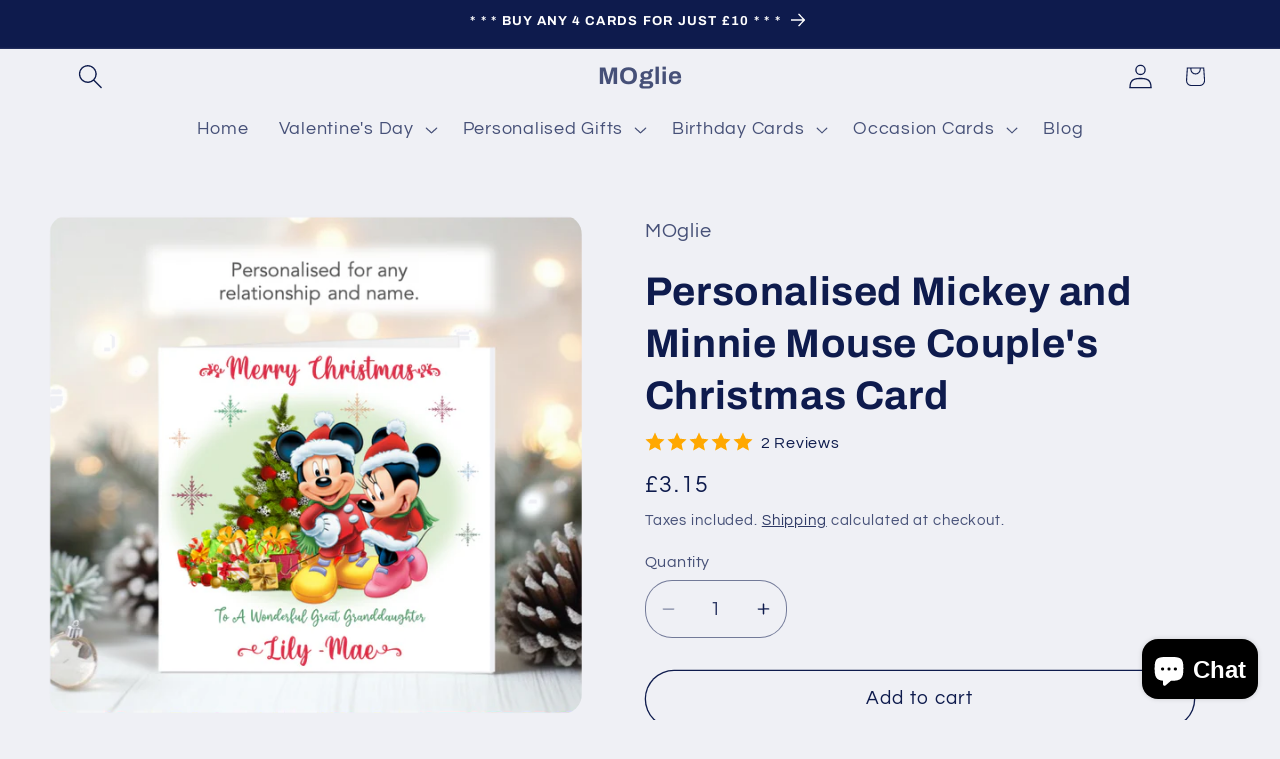

--- FILE ---
content_type: text/html; charset=utf-8
request_url: https://www.moglie.co.uk/products/personalised-mickey-and-minnie-mouse-christmas-card
body_size: 81693
content:
<!doctype html>
<html class="js" lang="en">
  <head>
    <meta charset="utf-8">
    <meta http-equiv="X-UA-Compatible" content="IE=edge">
    <meta name="viewport" content="width=device-width,initial-scale=1">
    <meta name="theme-color" content="">
    <link rel="canonical" href="https://www.moglie.co.uk/products/personalised-mickey-and-minnie-mouse-christmas-card"><link rel="preconnect" href="https://fonts.shopifycdn.com" crossorigin><title>
      Personalised Mickey and Minnie Mouse Couple&#39;s Christmas Card
 &ndash; MOglie</title>

    
      <meta name="description" content="These festive Mickey and Minnie Christmas Cards are wonderful to give to couples to celebrate joy and love. Fully personalised with the recipients&#39; names, they can be for any relationship, such as A Lovely Couple, Son and Daughter-in-Law, Mum and Dad, Neighbours. So start Xmas with treasured joyful card.">
    

    

<meta property="og:site_name" content="MOglie">
<meta property="og:url" content="https://www.moglie.co.uk/products/personalised-mickey-and-minnie-mouse-christmas-card">
<meta property="og:title" content="Personalised Mickey and Minnie Mouse Couple&#39;s Christmas Card">
<meta property="og:type" content="product">
<meta property="og:description" content="These festive Mickey and Minnie Christmas Cards are wonderful to give to couples to celebrate joy and love. Fully personalised with the recipients&#39; names, they can be for any relationship, such as A Lovely Couple, Son and Daughter-in-Law, Mum and Dad, Neighbours. So start Xmas with treasured joyful card."><meta property="og:image" content="http://www.moglie.co.uk/cdn/shop/files/Xmas_M_M-Grn_1-1WEB-M_7513e7a8-84e1-4c7b-9ef3-d6172b8aca08.png?v=1753743419">
  <meta property="og:image:secure_url" content="https://www.moglie.co.uk/cdn/shop/files/Xmas_M_M-Grn_1-1WEB-M_7513e7a8-84e1-4c7b-9ef3-d6172b8aca08.png?v=1753743419">
  <meta property="og:image:width" content="897">
  <meta property="og:image:height" content="839"><meta property="og:price:amount" content="3.15">
  <meta property="og:price:currency" content="GBP"><meta name="twitter:card" content="summary_large_image">
<meta name="twitter:title" content="Personalised Mickey and Minnie Mouse Couple&#39;s Christmas Card">
<meta name="twitter:description" content="These festive Mickey and Minnie Christmas Cards are wonderful to give to couples to celebrate joy and love. Fully personalised with the recipients&#39; names, they can be for any relationship, such as A Lovely Couple, Son and Daughter-in-Law, Mum and Dad, Neighbours. So start Xmas with treasured joyful card.">


    <script src="//www.moglie.co.uk/cdn/shop/t/21/assets/constants.js?v=132983761750457495441767820052" defer="defer"></script>
    <script src="//www.moglie.co.uk/cdn/shop/t/21/assets/pubsub.js?v=25310214064522200911767820052" defer="defer"></script>
    <script src="//www.moglie.co.uk/cdn/shop/t/21/assets/global.js?v=7301445359237545521767820052" defer="defer"></script>
    <script src="//www.moglie.co.uk/cdn/shop/t/21/assets/details-disclosure.js?v=13653116266235556501767820052" defer="defer"></script>
    <script src="//www.moglie.co.uk/cdn/shop/t/21/assets/details-modal.js?v=25581673532751508451767820052" defer="defer"></script>
    <script src="//www.moglie.co.uk/cdn/shop/t/21/assets/search-form.js?v=133129549252120666541767820052" defer="defer"></script><script>window.performance && window.performance.mark && window.performance.mark('shopify.content_for_header.start');</script><meta name="google-site-verification" content="ae-QolM7k5Aq5Y-iBa_GO_bfsU0MQ97C1JGyhLdKMhQ">
<meta name="facebook-domain-verification" content="md75gddixpyveubsgj5jjp0mmo4p7z">
<meta id="shopify-digital-wallet" name="shopify-digital-wallet" content="/74518331695/digital_wallets/dialog">
<meta name="shopify-checkout-api-token" content="6bd24ae57c444cf655d6e8ad4b461aa8">
<meta id="in-context-paypal-metadata" data-shop-id="74518331695" data-venmo-supported="false" data-environment="production" data-locale="en_US" data-paypal-v4="true" data-currency="GBP">
<link rel="alternate" type="application/json+oembed" href="https://www.moglie.co.uk/products/personalised-mickey-and-minnie-mouse-christmas-card.oembed">
<script async="async" src="/checkouts/internal/preloads.js?locale=en-GB"></script>
<link rel="preconnect" href="https://shop.app" crossorigin="anonymous">
<script async="async" src="https://shop.app/checkouts/internal/preloads.js?locale=en-GB&shop_id=74518331695" crossorigin="anonymous"></script>
<script id="apple-pay-shop-capabilities" type="application/json">{"shopId":74518331695,"countryCode":"GB","currencyCode":"GBP","merchantCapabilities":["supports3DS"],"merchantId":"gid:\/\/shopify\/Shop\/74518331695","merchantName":"MOglie","requiredBillingContactFields":["postalAddress","email"],"requiredShippingContactFields":["postalAddress","email"],"shippingType":"shipping","supportedNetworks":["visa","maestro","masterCard","discover","elo"],"total":{"type":"pending","label":"MOglie","amount":"1.00"},"shopifyPaymentsEnabled":true,"supportsSubscriptions":true}</script>
<script id="shopify-features" type="application/json">{"accessToken":"6bd24ae57c444cf655d6e8ad4b461aa8","betas":["rich-media-storefront-analytics"],"domain":"www.moglie.co.uk","predictiveSearch":true,"shopId":74518331695,"locale":"en"}</script>
<script>var Shopify = Shopify || {};
Shopify.shop = "moglie-5464.myshopify.com";
Shopify.locale = "en";
Shopify.currency = {"active":"GBP","rate":"1.0"};
Shopify.country = "GB";
Shopify.theme = {"name":"Valentine 2026","id":177891017080,"schema_name":"Refresh","schema_version":"15.4.0","theme_store_id":1567,"role":"main"};
Shopify.theme.handle = "null";
Shopify.theme.style = {"id":null,"handle":null};
Shopify.cdnHost = "www.moglie.co.uk/cdn";
Shopify.routes = Shopify.routes || {};
Shopify.routes.root = "/";</script>
<script type="module">!function(o){(o.Shopify=o.Shopify||{}).modules=!0}(window);</script>
<script>!function(o){function n(){var o=[];function n(){o.push(Array.prototype.slice.apply(arguments))}return n.q=o,n}var t=o.Shopify=o.Shopify||{};t.loadFeatures=n(),t.autoloadFeatures=n()}(window);</script>
<script>
  window.ShopifyPay = window.ShopifyPay || {};
  window.ShopifyPay.apiHost = "shop.app\/pay";
  window.ShopifyPay.redirectState = null;
</script>
<script id="shop-js-analytics" type="application/json">{"pageType":"product"}</script>
<script defer="defer" async type="module" src="//www.moglie.co.uk/cdn/shopifycloud/shop-js/modules/v2/client.init-shop-cart-sync_BN7fPSNr.en.esm.js"></script>
<script defer="defer" async type="module" src="//www.moglie.co.uk/cdn/shopifycloud/shop-js/modules/v2/chunk.common_Cbph3Kss.esm.js"></script>
<script defer="defer" async type="module" src="//www.moglie.co.uk/cdn/shopifycloud/shop-js/modules/v2/chunk.modal_DKumMAJ1.esm.js"></script>
<script type="module">
  await import("//www.moglie.co.uk/cdn/shopifycloud/shop-js/modules/v2/client.init-shop-cart-sync_BN7fPSNr.en.esm.js");
await import("//www.moglie.co.uk/cdn/shopifycloud/shop-js/modules/v2/chunk.common_Cbph3Kss.esm.js");
await import("//www.moglie.co.uk/cdn/shopifycloud/shop-js/modules/v2/chunk.modal_DKumMAJ1.esm.js");

  window.Shopify.SignInWithShop?.initShopCartSync?.({"fedCMEnabled":true,"windoidEnabled":true});

</script>
<script>
  window.Shopify = window.Shopify || {};
  if (!window.Shopify.featureAssets) window.Shopify.featureAssets = {};
  window.Shopify.featureAssets['shop-js'] = {"shop-cart-sync":["modules/v2/client.shop-cart-sync_CJVUk8Jm.en.esm.js","modules/v2/chunk.common_Cbph3Kss.esm.js","modules/v2/chunk.modal_DKumMAJ1.esm.js"],"init-fed-cm":["modules/v2/client.init-fed-cm_7Fvt41F4.en.esm.js","modules/v2/chunk.common_Cbph3Kss.esm.js","modules/v2/chunk.modal_DKumMAJ1.esm.js"],"init-shop-email-lookup-coordinator":["modules/v2/client.init-shop-email-lookup-coordinator_Cc088_bR.en.esm.js","modules/v2/chunk.common_Cbph3Kss.esm.js","modules/v2/chunk.modal_DKumMAJ1.esm.js"],"init-windoid":["modules/v2/client.init-windoid_hPopwJRj.en.esm.js","modules/v2/chunk.common_Cbph3Kss.esm.js","modules/v2/chunk.modal_DKumMAJ1.esm.js"],"shop-button":["modules/v2/client.shop-button_B0jaPSNF.en.esm.js","modules/v2/chunk.common_Cbph3Kss.esm.js","modules/v2/chunk.modal_DKumMAJ1.esm.js"],"shop-cash-offers":["modules/v2/client.shop-cash-offers_DPIskqss.en.esm.js","modules/v2/chunk.common_Cbph3Kss.esm.js","modules/v2/chunk.modal_DKumMAJ1.esm.js"],"shop-toast-manager":["modules/v2/client.shop-toast-manager_CK7RT69O.en.esm.js","modules/v2/chunk.common_Cbph3Kss.esm.js","modules/v2/chunk.modal_DKumMAJ1.esm.js"],"init-shop-cart-sync":["modules/v2/client.init-shop-cart-sync_BN7fPSNr.en.esm.js","modules/v2/chunk.common_Cbph3Kss.esm.js","modules/v2/chunk.modal_DKumMAJ1.esm.js"],"init-customer-accounts-sign-up":["modules/v2/client.init-customer-accounts-sign-up_CfPf4CXf.en.esm.js","modules/v2/client.shop-login-button_DeIztwXF.en.esm.js","modules/v2/chunk.common_Cbph3Kss.esm.js","modules/v2/chunk.modal_DKumMAJ1.esm.js"],"pay-button":["modules/v2/client.pay-button_CgIwFSYN.en.esm.js","modules/v2/chunk.common_Cbph3Kss.esm.js","modules/v2/chunk.modal_DKumMAJ1.esm.js"],"init-customer-accounts":["modules/v2/client.init-customer-accounts_DQ3x16JI.en.esm.js","modules/v2/client.shop-login-button_DeIztwXF.en.esm.js","modules/v2/chunk.common_Cbph3Kss.esm.js","modules/v2/chunk.modal_DKumMAJ1.esm.js"],"avatar":["modules/v2/client.avatar_BTnouDA3.en.esm.js"],"init-shop-for-new-customer-accounts":["modules/v2/client.init-shop-for-new-customer-accounts_CsZy_esa.en.esm.js","modules/v2/client.shop-login-button_DeIztwXF.en.esm.js","modules/v2/chunk.common_Cbph3Kss.esm.js","modules/v2/chunk.modal_DKumMAJ1.esm.js"],"shop-follow-button":["modules/v2/client.shop-follow-button_BRMJjgGd.en.esm.js","modules/v2/chunk.common_Cbph3Kss.esm.js","modules/v2/chunk.modal_DKumMAJ1.esm.js"],"checkout-modal":["modules/v2/client.checkout-modal_B9Drz_yf.en.esm.js","modules/v2/chunk.common_Cbph3Kss.esm.js","modules/v2/chunk.modal_DKumMAJ1.esm.js"],"shop-login-button":["modules/v2/client.shop-login-button_DeIztwXF.en.esm.js","modules/v2/chunk.common_Cbph3Kss.esm.js","modules/v2/chunk.modal_DKumMAJ1.esm.js"],"lead-capture":["modules/v2/client.lead-capture_DXYzFM3R.en.esm.js","modules/v2/chunk.common_Cbph3Kss.esm.js","modules/v2/chunk.modal_DKumMAJ1.esm.js"],"shop-login":["modules/v2/client.shop-login_CA5pJqmO.en.esm.js","modules/v2/chunk.common_Cbph3Kss.esm.js","modules/v2/chunk.modal_DKumMAJ1.esm.js"],"payment-terms":["modules/v2/client.payment-terms_BxzfvcZJ.en.esm.js","modules/v2/chunk.common_Cbph3Kss.esm.js","modules/v2/chunk.modal_DKumMAJ1.esm.js"]};
</script>
<script>(function() {
  var isLoaded = false;
  function asyncLoad() {
    if (isLoaded) return;
    isLoaded = true;
    var urls = ["\/\/cdn.shopify.com\/proxy\/602f0f39b5e5c1b6d588b7ff20d51b813b0f3c5ca4224726442063813d5aa738\/cdn.vstar.app\/static\/js\/thankyou.js?shop=moglie-5464.myshopify.com\u0026sp-cache-control=cHVibGljLCBtYXgtYWdlPTkwMA"];
    for (var i = 0; i < urls.length; i++) {
      var s = document.createElement('script');
      s.type = 'text/javascript';
      s.async = true;
      s.src = urls[i];
      var x = document.getElementsByTagName('script')[0];
      x.parentNode.insertBefore(s, x);
    }
  };
  if(window.attachEvent) {
    window.attachEvent('onload', asyncLoad);
  } else {
    window.addEventListener('load', asyncLoad, false);
  }
})();</script>
<script id="__st">var __st={"a":74518331695,"offset":0,"reqid":"e715a0c5-e264-4bd1-852b-967155c0d17c-1769718975","pageurl":"www.moglie.co.uk\/products\/personalised-mickey-and-minnie-mouse-christmas-card","u":"a9db75a276eb","p":"product","rtyp":"product","rid":8947697484079};</script>
<script>window.ShopifyPaypalV4VisibilityTracking = true;</script>
<script id="captcha-bootstrap">!function(){'use strict';const t='contact',e='account',n='new_comment',o=[[t,t],['blogs',n],['comments',n],[t,'customer']],c=[[e,'customer_login'],[e,'guest_login'],[e,'recover_customer_password'],[e,'create_customer']],r=t=>t.map((([t,e])=>`form[action*='/${t}']:not([data-nocaptcha='true']) input[name='form_type'][value='${e}']`)).join(','),a=t=>()=>t?[...document.querySelectorAll(t)].map((t=>t.form)):[];function s(){const t=[...o],e=r(t);return a(e)}const i='password',u='form_key',d=['recaptcha-v3-token','g-recaptcha-response','h-captcha-response',i],f=()=>{try{return window.sessionStorage}catch{return}},m='__shopify_v',_=t=>t.elements[u];function p(t,e,n=!1){try{const o=window.sessionStorage,c=JSON.parse(o.getItem(e)),{data:r}=function(t){const{data:e,action:n}=t;return t[m]||n?{data:e,action:n}:{data:t,action:n}}(c);for(const[e,n]of Object.entries(r))t.elements[e]&&(t.elements[e].value=n);n&&o.removeItem(e)}catch(o){console.error('form repopulation failed',{error:o})}}const l='form_type',E='cptcha';function T(t){t.dataset[E]=!0}const w=window,h=w.document,L='Shopify',v='ce_forms',y='captcha';let A=!1;((t,e)=>{const n=(g='f06e6c50-85a8-45c8-87d0-21a2b65856fe',I='https://cdn.shopify.com/shopifycloud/storefront-forms-hcaptcha/ce_storefront_forms_captcha_hcaptcha.v1.5.2.iife.js',D={infoText:'Protected by hCaptcha',privacyText:'Privacy',termsText:'Terms'},(t,e,n)=>{const o=w[L][v],c=o.bindForm;if(c)return c(t,g,e,D).then(n);var r;o.q.push([[t,g,e,D],n]),r=I,A||(h.body.append(Object.assign(h.createElement('script'),{id:'captcha-provider',async:!0,src:r})),A=!0)});var g,I,D;w[L]=w[L]||{},w[L][v]=w[L][v]||{},w[L][v].q=[],w[L][y]=w[L][y]||{},w[L][y].protect=function(t,e){n(t,void 0,e),T(t)},Object.freeze(w[L][y]),function(t,e,n,w,h,L){const[v,y,A,g]=function(t,e,n){const i=e?o:[],u=t?c:[],d=[...i,...u],f=r(d),m=r(i),_=r(d.filter((([t,e])=>n.includes(e))));return[a(f),a(m),a(_),s()]}(w,h,L),I=t=>{const e=t.target;return e instanceof HTMLFormElement?e:e&&e.form},D=t=>v().includes(t);t.addEventListener('submit',(t=>{const e=I(t);if(!e)return;const n=D(e)&&!e.dataset.hcaptchaBound&&!e.dataset.recaptchaBound,o=_(e),c=g().includes(e)&&(!o||!o.value);(n||c)&&t.preventDefault(),c&&!n&&(function(t){try{if(!f())return;!function(t){const e=f();if(!e)return;const n=_(t);if(!n)return;const o=n.value;o&&e.removeItem(o)}(t);const e=Array.from(Array(32),(()=>Math.random().toString(36)[2])).join('');!function(t,e){_(t)||t.append(Object.assign(document.createElement('input'),{type:'hidden',name:u})),t.elements[u].value=e}(t,e),function(t,e){const n=f();if(!n)return;const o=[...t.querySelectorAll(`input[type='${i}']`)].map((({name:t})=>t)),c=[...d,...o],r={};for(const[a,s]of new FormData(t).entries())c.includes(a)||(r[a]=s);n.setItem(e,JSON.stringify({[m]:1,action:t.action,data:r}))}(t,e)}catch(e){console.error('failed to persist form',e)}}(e),e.submit())}));const S=(t,e)=>{t&&!t.dataset[E]&&(n(t,e.some((e=>e===t))),T(t))};for(const o of['focusin','change'])t.addEventListener(o,(t=>{const e=I(t);D(e)&&S(e,y())}));const B=e.get('form_key'),M=e.get(l),P=B&&M;t.addEventListener('DOMContentLoaded',(()=>{const t=y();if(P)for(const e of t)e.elements[l].value===M&&p(e,B);[...new Set([...A(),...v().filter((t=>'true'===t.dataset.shopifyCaptcha))])].forEach((e=>S(e,t)))}))}(h,new URLSearchParams(w.location.search),n,t,e,['guest_login'])})(!0,!0)}();</script>
<script integrity="sha256-4kQ18oKyAcykRKYeNunJcIwy7WH5gtpwJnB7kiuLZ1E=" data-source-attribution="shopify.loadfeatures" defer="defer" src="//www.moglie.co.uk/cdn/shopifycloud/storefront/assets/storefront/load_feature-a0a9edcb.js" crossorigin="anonymous"></script>
<script crossorigin="anonymous" defer="defer" src="//www.moglie.co.uk/cdn/shopifycloud/storefront/assets/shopify_pay/storefront-65b4c6d7.js?v=20250812"></script>
<script data-source-attribution="shopify.dynamic_checkout.dynamic.init">var Shopify=Shopify||{};Shopify.PaymentButton=Shopify.PaymentButton||{isStorefrontPortableWallets:!0,init:function(){window.Shopify.PaymentButton.init=function(){};var t=document.createElement("script");t.src="https://www.moglie.co.uk/cdn/shopifycloud/portable-wallets/latest/portable-wallets.en.js",t.type="module",document.head.appendChild(t)}};
</script>
<script data-source-attribution="shopify.dynamic_checkout.buyer_consent">
  function portableWalletsHideBuyerConsent(e){var t=document.getElementById("shopify-buyer-consent"),n=document.getElementById("shopify-subscription-policy-button");t&&n&&(t.classList.add("hidden"),t.setAttribute("aria-hidden","true"),n.removeEventListener("click",e))}function portableWalletsShowBuyerConsent(e){var t=document.getElementById("shopify-buyer-consent"),n=document.getElementById("shopify-subscription-policy-button");t&&n&&(t.classList.remove("hidden"),t.removeAttribute("aria-hidden"),n.addEventListener("click",e))}window.Shopify?.PaymentButton&&(window.Shopify.PaymentButton.hideBuyerConsent=portableWalletsHideBuyerConsent,window.Shopify.PaymentButton.showBuyerConsent=portableWalletsShowBuyerConsent);
</script>
<script>
  function portableWalletsCleanup(e){e&&e.src&&console.error("Failed to load portable wallets script "+e.src);var t=document.querySelectorAll("shopify-accelerated-checkout .shopify-payment-button__skeleton, shopify-accelerated-checkout-cart .wallet-cart-button__skeleton"),e=document.getElementById("shopify-buyer-consent");for(let e=0;e<t.length;e++)t[e].remove();e&&e.remove()}function portableWalletsNotLoadedAsModule(e){e instanceof ErrorEvent&&"string"==typeof e.message&&e.message.includes("import.meta")&&"string"==typeof e.filename&&e.filename.includes("portable-wallets")&&(window.removeEventListener("error",portableWalletsNotLoadedAsModule),window.Shopify.PaymentButton.failedToLoad=e,"loading"===document.readyState?document.addEventListener("DOMContentLoaded",window.Shopify.PaymentButton.init):window.Shopify.PaymentButton.init())}window.addEventListener("error",portableWalletsNotLoadedAsModule);
</script>

<script type="module" src="https://www.moglie.co.uk/cdn/shopifycloud/portable-wallets/latest/portable-wallets.en.js" onError="portableWalletsCleanup(this)" crossorigin="anonymous"></script>
<script nomodule>
  document.addEventListener("DOMContentLoaded", portableWalletsCleanup);
</script>

<script id='scb4127' type='text/javascript' async='' src='https://www.moglie.co.uk/cdn/shopifycloud/privacy-banner/storefront-banner.js'></script><link id="shopify-accelerated-checkout-styles" rel="stylesheet" media="screen" href="https://www.moglie.co.uk/cdn/shopifycloud/portable-wallets/latest/accelerated-checkout-backwards-compat.css" crossorigin="anonymous">
<style id="shopify-accelerated-checkout-cart">
        #shopify-buyer-consent {
  margin-top: 1em;
  display: inline-block;
  width: 100%;
}

#shopify-buyer-consent.hidden {
  display: none;
}

#shopify-subscription-policy-button {
  background: none;
  border: none;
  padding: 0;
  text-decoration: underline;
  font-size: inherit;
  cursor: pointer;
}

#shopify-subscription-policy-button::before {
  box-shadow: none;
}

      </style>
<script id="sections-script" data-sections="header" defer="defer" src="//www.moglie.co.uk/cdn/shop/t/21/compiled_assets/scripts.js?v=1430"></script>
<script>window.performance && window.performance.mark && window.performance.mark('shopify.content_for_header.end');</script>


    <style data-shopify>
      @font-face {
  font-family: Questrial;
  font-weight: 400;
  font-style: normal;
  font-display: swap;
  src: url("//www.moglie.co.uk/cdn/fonts/questrial/questrial_n4.66abac5d8209a647b4bf8089b0451928ef144c07.woff2") format("woff2"),
       url("//www.moglie.co.uk/cdn/fonts/questrial/questrial_n4.e86c53e77682db9bf4b0ee2dd71f214dc16adda4.woff") format("woff");
}

      
      
      
      @font-face {
  font-family: Archivo;
  font-weight: 700;
  font-style: normal;
  font-display: swap;
  src: url("//www.moglie.co.uk/cdn/fonts/archivo/archivo_n7.651b020b3543640c100112be6f1c1b8e816c7f13.woff2") format("woff2"),
       url("//www.moglie.co.uk/cdn/fonts/archivo/archivo_n7.7e9106d320e6594976a7dcb57957f3e712e83c96.woff") format("woff");
}


      
        :root,
        .color-scheme-1 {
          --color-background: 239,240,245;
        
          --gradient-background: #eff0f5;
        

        

        --color-foreground: 14,27,77;
        --color-background-contrast: 161,166,196;
        --color-shadow: 14,27,77;
        --color-button: 71,112,219;
        --color-button-text: 239,240,245;
        --color-secondary-button: 239,240,245;
        --color-secondary-button-text: 14,27,77;
        --color-link: 14,27,77;
        --color-badge-foreground: 14,27,77;
        --color-badge-background: 239,240,245;
        --color-badge-border: 14,27,77;
        --payment-terms-background-color: rgb(239 240 245);
      }
      
        
        .color-scheme-2 {
          --color-background: 14,27,77;
        
          --gradient-background: #0e1b4d;
        

        

        --color-foreground: 255,255,255;
        --color-background-contrast: 18,35,99;
        --color-shadow: 14,27,77;
        --color-button: 14,27,77;
        --color-button-text: 255,255,255;
        --color-secondary-button: 14,27,77;
        --color-secondary-button-text: 255,255,255;
        --color-link: 255,255,255;
        --color-badge-foreground: 255,255,255;
        --color-badge-background: 14,27,77;
        --color-badge-border: 255,255,255;
        --payment-terms-background-color: rgb(14 27 77);
      }
      
        
        .color-scheme-3 {
          --color-background: 14,27,77;
        
          --gradient-background: #0e1b4d;
        

        

        --color-foreground: 255,255,255;
        --color-background-contrast: 18,35,99;
        --color-shadow: 14,27,77;
        --color-button: 255,255,255;
        --color-button-text: 14,27,77;
        --color-secondary-button: 14,27,77;
        --color-secondary-button-text: 255,255,255;
        --color-link: 255,255,255;
        --color-badge-foreground: 255,255,255;
        --color-badge-background: 14,27,77;
        --color-badge-border: 255,255,255;
        --payment-terms-background-color: rgb(14 27 77);
      }
      
        
        .color-scheme-4 {
          --color-background: 14,27,77;
        
          --gradient-background: #0e1b4d;
        

        

        --color-foreground: 255,255,255;
        --color-background-contrast: 18,35,99;
        --color-shadow: 14,27,77;
        --color-button: 255,255,255;
        --color-button-text: 71,112,219;
        --color-secondary-button: 14,27,77;
        --color-secondary-button-text: 255,255,255;
        --color-link: 255,255,255;
        --color-badge-foreground: 255,255,255;
        --color-badge-background: 14,27,77;
        --color-badge-border: 255,255,255;
        --payment-terms-background-color: rgb(14 27 77);
      }
      
        
        .color-scheme-5 {
          --color-background: 227,36,2;
        
          --gradient-background: #e32402;
        

        

        --color-foreground: 255,255,255;
        --color-background-contrast: 101,16,1;
        --color-shadow: 14,27,77;
        --color-button: 255,255,255;
        --color-button-text: 227,36,2;
        --color-secondary-button: 227,36,2;
        --color-secondary-button-text: 255,255,255;
        --color-link: 255,255,255;
        --color-badge-foreground: 255,255,255;
        --color-badge-background: 227,36,2;
        --color-badge-border: 255,255,255;
        --payment-terms-background-color: rgb(227 36 2);
      }
      

      body, .color-scheme-1, .color-scheme-2, .color-scheme-3, .color-scheme-4, .color-scheme-5 {
        color: rgba(var(--color-foreground), 0.75);
        background-color: rgb(var(--color-background));
      }

      :root {
        --font-body-family: Questrial, sans-serif;
        --font-body-style: normal;
        --font-body-weight: 400;
        --font-body-weight-bold: 700;

        --font-heading-family: Archivo, sans-serif;
        --font-heading-style: normal;
        --font-heading-weight: 700;

        --font-body-scale: 1.25;
        --font-heading-scale: 0.8;

        --media-padding: px;
        --media-border-opacity: 0.1;
        --media-border-width: 0px;
        --media-radius: 20px;
        --media-shadow-opacity: 0.0;
        --media-shadow-horizontal-offset: 0px;
        --media-shadow-vertical-offset: 4px;
        --media-shadow-blur-radius: 5px;
        --media-shadow-visible: 0;

        --page-width: 120rem;
        --page-width-margin: 0rem;

        --product-card-image-padding: 1.6rem;
        --product-card-corner-radius: 1.8rem;
        --product-card-text-alignment: left;
        --product-card-border-width: 0.1rem;
        --product-card-border-opacity: 1.0;
        --product-card-shadow-opacity: 0.0;
        --product-card-shadow-visible: 0;
        --product-card-shadow-horizontal-offset: 0.0rem;
        --product-card-shadow-vertical-offset: 0.4rem;
        --product-card-shadow-blur-radius: 0.5rem;

        --collection-card-image-padding: 1.6rem;
        --collection-card-corner-radius: 1.8rem;
        --collection-card-text-alignment: left;
        --collection-card-border-width: 0.1rem;
        --collection-card-border-opacity: 1.0;
        --collection-card-shadow-opacity: 0.0;
        --collection-card-shadow-visible: 0;
        --collection-card-shadow-horizontal-offset: 0.0rem;
        --collection-card-shadow-vertical-offset: 0.4rem;
        --collection-card-shadow-blur-radius: 0.5rem;

        --blog-card-image-padding: 1.6rem;
        --blog-card-corner-radius: 1.8rem;
        --blog-card-text-alignment: left;
        --blog-card-border-width: 0.1rem;
        --blog-card-border-opacity: 1.0;
        --blog-card-shadow-opacity: 0.0;
        --blog-card-shadow-visible: 0;
        --blog-card-shadow-horizontal-offset: 0.0rem;
        --blog-card-shadow-vertical-offset: 0.4rem;
        --blog-card-shadow-blur-radius: 0.5rem;

        --badge-corner-radius: 0.0rem;

        --popup-border-width: 1px;
        --popup-border-opacity: 0.1;
        --popup-corner-radius: 18px;
        --popup-shadow-opacity: 0.0;
        --popup-shadow-horizontal-offset: 0px;
        --popup-shadow-vertical-offset: 4px;
        --popup-shadow-blur-radius: 5px;

        --drawer-border-width: 0px;
        --drawer-border-opacity: 0.1;
        --drawer-shadow-opacity: 0.0;
        --drawer-shadow-horizontal-offset: 0px;
        --drawer-shadow-vertical-offset: 4px;
        --drawer-shadow-blur-radius: 5px;

        --spacing-sections-desktop: 0px;
        --spacing-sections-mobile: 0px;

        --grid-desktop-vertical-spacing: 28px;
        --grid-desktop-horizontal-spacing: 28px;
        --grid-mobile-vertical-spacing: 14px;
        --grid-mobile-horizontal-spacing: 14px;

        --text-boxes-border-opacity: 0.1;
        --text-boxes-border-width: 0px;
        --text-boxes-radius: 20px;
        --text-boxes-shadow-opacity: 0.0;
        --text-boxes-shadow-visible: 0;
        --text-boxes-shadow-horizontal-offset: 0px;
        --text-boxes-shadow-vertical-offset: 4px;
        --text-boxes-shadow-blur-radius: 5px;

        --buttons-radius: 40px;
        --buttons-radius-outset: 41px;
        --buttons-border-width: 1px;
        --buttons-border-opacity: 1.0;
        --buttons-shadow-opacity: 0.0;
        --buttons-shadow-visible: 0;
        --buttons-shadow-horizontal-offset: 0px;
        --buttons-shadow-vertical-offset: 4px;
        --buttons-shadow-blur-radius: 5px;
        --buttons-border-offset: 0.3px;

        --inputs-radius: 26px;
        --inputs-border-width: 1px;
        --inputs-border-opacity: 0.55;
        --inputs-shadow-opacity: 0.0;
        --inputs-shadow-horizontal-offset: 0px;
        --inputs-margin-offset: 0px;
        --inputs-shadow-vertical-offset: 4px;
        --inputs-shadow-blur-radius: 5px;
        --inputs-radius-outset: 27px;

        --variant-pills-radius: 40px;
        --variant-pills-border-width: 1px;
        --variant-pills-border-opacity: 0.55;
        --variant-pills-shadow-opacity: 0.0;
        --variant-pills-shadow-horizontal-offset: 0px;
        --variant-pills-shadow-vertical-offset: 4px;
        --variant-pills-shadow-blur-radius: 5px;
      }

      *,
      *::before,
      *::after {
        box-sizing: inherit;
      }

      html {
        box-sizing: border-box;
        font-size: calc(var(--font-body-scale) * 62.5%);
        height: 100%;
      }

      body {
        display: grid;
        grid-template-rows: auto auto 1fr auto;
        grid-template-columns: 100%;
        min-height: 100%;
        margin: 0;
        font-size: 1.5rem;
        letter-spacing: 0.06rem;
        line-height: calc(1 + 0.8 / var(--font-body-scale));
        font-family: var(--font-body-family);
        font-style: var(--font-body-style);
        font-weight: var(--font-body-weight);
      }

      @media screen and (min-width: 750px) {
        body {
          font-size: 1.6rem;
        }
      }
    </style>

    <link href="//www.moglie.co.uk/cdn/shop/t/21/assets/base.css?v=109346580248089907001767820052" rel="stylesheet" type="text/css" media="all" />
    <link rel="stylesheet" href="//www.moglie.co.uk/cdn/shop/t/21/assets/component-cart-items.css?v=13033300910818915211767820052" media="print" onload="this.media='all'"><link href="//www.moglie.co.uk/cdn/shop/t/21/assets/component-cart-drawer.css?v=39223250576183958541767820052" rel="stylesheet" type="text/css" media="all" />
      <link href="//www.moglie.co.uk/cdn/shop/t/21/assets/component-cart.css?v=164708765130180853531767820052" rel="stylesheet" type="text/css" media="all" />
      <link href="//www.moglie.co.uk/cdn/shop/t/21/assets/component-totals.css?v=15906652033866631521767820052" rel="stylesheet" type="text/css" media="all" />
      <link href="//www.moglie.co.uk/cdn/shop/t/21/assets/component-price.css?v=47596247576480123001767820052" rel="stylesheet" type="text/css" media="all" />
      <link href="//www.moglie.co.uk/cdn/shop/t/21/assets/component-discounts.css?v=152760482443307489271767820052" rel="stylesheet" type="text/css" media="all" />

      <link rel="preload" as="font" href="//www.moglie.co.uk/cdn/fonts/questrial/questrial_n4.66abac5d8209a647b4bf8089b0451928ef144c07.woff2" type="font/woff2" crossorigin>
      

      <link rel="preload" as="font" href="//www.moglie.co.uk/cdn/fonts/archivo/archivo_n7.651b020b3543640c100112be6f1c1b8e816c7f13.woff2" type="font/woff2" crossorigin>
      
<link
        rel="stylesheet"
        href="//www.moglie.co.uk/cdn/shop/t/21/assets/component-predictive-search.css?v=118923337488134913561767820052"
        media="print"
        onload="this.media='all'"
      ><script>
      if (Shopify.designMode) {
        document.documentElement.classList.add('shopify-design-mode');
      }
    </script>
  <script src="https://cdn.shopify.com/extensions/6c66d7d0-f631-46bf-8039-ad48ac607ad6/forms-2301/assets/shopify-forms-loader.js" type="text/javascript" defer="defer"></script>
<script src="https://cdn.shopify.com/extensions/019b0ca3-aa13-7aa2-a0b4-6cb667a1f6f7/essential-countdown-timer-55/assets/countdown_timer_essential_apps.min.js" type="text/javascript" defer="defer"></script>
<script src="https://cdn.shopify.com/extensions/e8878072-2f6b-4e89-8082-94b04320908d/inbox-1254/assets/inbox-chat-loader.js" type="text/javascript" defer="defer"></script>
<link href="https://monorail-edge.shopifysvc.com" rel="dns-prefetch">
<script>(function(){if ("sendBeacon" in navigator && "performance" in window) {try {var session_token_from_headers = performance.getEntriesByType('navigation')[0].serverTiming.find(x => x.name == '_s').description;} catch {var session_token_from_headers = undefined;}var session_cookie_matches = document.cookie.match(/_shopify_s=([^;]*)/);var session_token_from_cookie = session_cookie_matches && session_cookie_matches.length === 2 ? session_cookie_matches[1] : "";var session_token = session_token_from_headers || session_token_from_cookie || "";function handle_abandonment_event(e) {var entries = performance.getEntries().filter(function(entry) {return /monorail-edge.shopifysvc.com/.test(entry.name);});if (!window.abandonment_tracked && entries.length === 0) {window.abandonment_tracked = true;var currentMs = Date.now();var navigation_start = performance.timing.navigationStart;var payload = {shop_id: 74518331695,url: window.location.href,navigation_start,duration: currentMs - navigation_start,session_token,page_type: "product"};window.navigator.sendBeacon("https://monorail-edge.shopifysvc.com/v1/produce", JSON.stringify({schema_id: "online_store_buyer_site_abandonment/1.1",payload: payload,metadata: {event_created_at_ms: currentMs,event_sent_at_ms: currentMs}}));}}window.addEventListener('pagehide', handle_abandonment_event);}}());</script>
<script id="web-pixels-manager-setup">(function e(e,d,r,n,o){if(void 0===o&&(o={}),!Boolean(null===(a=null===(i=window.Shopify)||void 0===i?void 0:i.analytics)||void 0===a?void 0:a.replayQueue)){var i,a;window.Shopify=window.Shopify||{};var t=window.Shopify;t.analytics=t.analytics||{};var s=t.analytics;s.replayQueue=[],s.publish=function(e,d,r){return s.replayQueue.push([e,d,r]),!0};try{self.performance.mark("wpm:start")}catch(e){}var l=function(){var e={modern:/Edge?\/(1{2}[4-9]|1[2-9]\d|[2-9]\d{2}|\d{4,})\.\d+(\.\d+|)|Firefox\/(1{2}[4-9]|1[2-9]\d|[2-9]\d{2}|\d{4,})\.\d+(\.\d+|)|Chrom(ium|e)\/(9{2}|\d{3,})\.\d+(\.\d+|)|(Maci|X1{2}).+ Version\/(15\.\d+|(1[6-9]|[2-9]\d|\d{3,})\.\d+)([,.]\d+|)( \(\w+\)|)( Mobile\/\w+|) Safari\/|Chrome.+OPR\/(9{2}|\d{3,})\.\d+\.\d+|(CPU[ +]OS|iPhone[ +]OS|CPU[ +]iPhone|CPU IPhone OS|CPU iPad OS)[ +]+(15[._]\d+|(1[6-9]|[2-9]\d|\d{3,})[._]\d+)([._]\d+|)|Android:?[ /-](13[3-9]|1[4-9]\d|[2-9]\d{2}|\d{4,})(\.\d+|)(\.\d+|)|Android.+Firefox\/(13[5-9]|1[4-9]\d|[2-9]\d{2}|\d{4,})\.\d+(\.\d+|)|Android.+Chrom(ium|e)\/(13[3-9]|1[4-9]\d|[2-9]\d{2}|\d{4,})\.\d+(\.\d+|)|SamsungBrowser\/([2-9]\d|\d{3,})\.\d+/,legacy:/Edge?\/(1[6-9]|[2-9]\d|\d{3,})\.\d+(\.\d+|)|Firefox\/(5[4-9]|[6-9]\d|\d{3,})\.\d+(\.\d+|)|Chrom(ium|e)\/(5[1-9]|[6-9]\d|\d{3,})\.\d+(\.\d+|)([\d.]+$|.*Safari\/(?![\d.]+ Edge\/[\d.]+$))|(Maci|X1{2}).+ Version\/(10\.\d+|(1[1-9]|[2-9]\d|\d{3,})\.\d+)([,.]\d+|)( \(\w+\)|)( Mobile\/\w+|) Safari\/|Chrome.+OPR\/(3[89]|[4-9]\d|\d{3,})\.\d+\.\d+|(CPU[ +]OS|iPhone[ +]OS|CPU[ +]iPhone|CPU IPhone OS|CPU iPad OS)[ +]+(10[._]\d+|(1[1-9]|[2-9]\d|\d{3,})[._]\d+)([._]\d+|)|Android:?[ /-](13[3-9]|1[4-9]\d|[2-9]\d{2}|\d{4,})(\.\d+|)(\.\d+|)|Mobile Safari.+OPR\/([89]\d|\d{3,})\.\d+\.\d+|Android.+Firefox\/(13[5-9]|1[4-9]\d|[2-9]\d{2}|\d{4,})\.\d+(\.\d+|)|Android.+Chrom(ium|e)\/(13[3-9]|1[4-9]\d|[2-9]\d{2}|\d{4,})\.\d+(\.\d+|)|Android.+(UC? ?Browser|UCWEB|U3)[ /]?(15\.([5-9]|\d{2,})|(1[6-9]|[2-9]\d|\d{3,})\.\d+)\.\d+|SamsungBrowser\/(5\.\d+|([6-9]|\d{2,})\.\d+)|Android.+MQ{2}Browser\/(14(\.(9|\d{2,})|)|(1[5-9]|[2-9]\d|\d{3,})(\.\d+|))(\.\d+|)|K[Aa][Ii]OS\/(3\.\d+|([4-9]|\d{2,})\.\d+)(\.\d+|)/},d=e.modern,r=e.legacy,n=navigator.userAgent;return n.match(d)?"modern":n.match(r)?"legacy":"unknown"}(),u="modern"===l?"modern":"legacy",c=(null!=n?n:{modern:"",legacy:""})[u],f=function(e){return[e.baseUrl,"/wpm","/b",e.hashVersion,"modern"===e.buildTarget?"m":"l",".js"].join("")}({baseUrl:d,hashVersion:r,buildTarget:u}),m=function(e){var d=e.version,r=e.bundleTarget,n=e.surface,o=e.pageUrl,i=e.monorailEndpoint;return{emit:function(e){var a=e.status,t=e.errorMsg,s=(new Date).getTime(),l=JSON.stringify({metadata:{event_sent_at_ms:s},events:[{schema_id:"web_pixels_manager_load/3.1",payload:{version:d,bundle_target:r,page_url:o,status:a,surface:n,error_msg:t},metadata:{event_created_at_ms:s}}]});if(!i)return console&&console.warn&&console.warn("[Web Pixels Manager] No Monorail endpoint provided, skipping logging."),!1;try{return self.navigator.sendBeacon.bind(self.navigator)(i,l)}catch(e){}var u=new XMLHttpRequest;try{return u.open("POST",i,!0),u.setRequestHeader("Content-Type","text/plain"),u.send(l),!0}catch(e){return console&&console.warn&&console.warn("[Web Pixels Manager] Got an unhandled error while logging to Monorail."),!1}}}}({version:r,bundleTarget:l,surface:e.surface,pageUrl:self.location.href,monorailEndpoint:e.monorailEndpoint});try{o.browserTarget=l,function(e){var d=e.src,r=e.async,n=void 0===r||r,o=e.onload,i=e.onerror,a=e.sri,t=e.scriptDataAttributes,s=void 0===t?{}:t,l=document.createElement("script"),u=document.querySelector("head"),c=document.querySelector("body");if(l.async=n,l.src=d,a&&(l.integrity=a,l.crossOrigin="anonymous"),s)for(var f in s)if(Object.prototype.hasOwnProperty.call(s,f))try{l.dataset[f]=s[f]}catch(e){}if(o&&l.addEventListener("load",o),i&&l.addEventListener("error",i),u)u.appendChild(l);else{if(!c)throw new Error("Did not find a head or body element to append the script");c.appendChild(l)}}({src:f,async:!0,onload:function(){if(!function(){var e,d;return Boolean(null===(d=null===(e=window.Shopify)||void 0===e?void 0:e.analytics)||void 0===d?void 0:d.initialized)}()){var d=window.webPixelsManager.init(e)||void 0;if(d){var r=window.Shopify.analytics;r.replayQueue.forEach((function(e){var r=e[0],n=e[1],o=e[2];d.publishCustomEvent(r,n,o)})),r.replayQueue=[],r.publish=d.publishCustomEvent,r.visitor=d.visitor,r.initialized=!0}}},onerror:function(){return m.emit({status:"failed",errorMsg:"".concat(f," has failed to load")})},sri:function(e){var d=/^sha384-[A-Za-z0-9+/=]+$/;return"string"==typeof e&&d.test(e)}(c)?c:"",scriptDataAttributes:o}),m.emit({status:"loading"})}catch(e){m.emit({status:"failed",errorMsg:(null==e?void 0:e.message)||"Unknown error"})}}})({shopId: 74518331695,storefrontBaseUrl: "https://www.moglie.co.uk",extensionsBaseUrl: "https://extensions.shopifycdn.com/cdn/shopifycloud/web-pixels-manager",monorailEndpoint: "https://monorail-edge.shopifysvc.com/unstable/produce_batch",surface: "storefront-renderer",enabledBetaFlags: ["2dca8a86"],webPixelsConfigList: [{"id":"1508606328","configuration":"{\"pixelCode\":\"CUP4N8JC77U1MG5C6JK0\"}","eventPayloadVersion":"v1","runtimeContext":"STRICT","scriptVersion":"22e92c2ad45662f435e4801458fb78cc","type":"APP","apiClientId":4383523,"privacyPurposes":["ANALYTICS","MARKETING","SALE_OF_DATA"],"dataSharingAdjustments":{"protectedCustomerApprovalScopes":["read_customer_address","read_customer_email","read_customer_name","read_customer_personal_data","read_customer_phone"]}},{"id":"1491632504","configuration":"{\"shopId\": \"74518331695\", \"domain\": \"https:\/\/api.trustoo.io\/\"}","eventPayloadVersion":"v1","runtimeContext":"STRICT","scriptVersion":"ba09fa9fe3be54bc43d59b10cafc99bb","type":"APP","apiClientId":6212459,"privacyPurposes":["ANALYTICS","SALE_OF_DATA"],"dataSharingAdjustments":{"protectedCustomerApprovalScopes":["read_customer_address","read_customer_email","read_customer_name","read_customer_personal_data","read_customer_phone"]}},{"id":"1066631544","configuration":"{\"pixel_id\":\"1245018280140605\",\"pixel_type\":\"facebook_pixel\"}","eventPayloadVersion":"v1","runtimeContext":"OPEN","scriptVersion":"ca16bc87fe92b6042fbaa3acc2fbdaa6","type":"APP","apiClientId":2329312,"privacyPurposes":["ANALYTICS","MARKETING","SALE_OF_DATA"],"dataSharingAdjustments":{"protectedCustomerApprovalScopes":["read_customer_address","read_customer_email","read_customer_name","read_customer_personal_data","read_customer_phone"]}},{"id":"767689007","configuration":"{\"config\":\"{\\\"pixel_id\\\":\\\"G-VCP512KP7R\\\",\\\"target_country\\\":\\\"GB\\\",\\\"gtag_events\\\":[{\\\"type\\\":\\\"begin_checkout\\\",\\\"action_label\\\":\\\"G-VCP512KP7R\\\"},{\\\"type\\\":\\\"search\\\",\\\"action_label\\\":\\\"G-VCP512KP7R\\\"},{\\\"type\\\":\\\"view_item\\\",\\\"action_label\\\":[\\\"G-VCP512KP7R\\\",\\\"MC-5H544431BL\\\"]},{\\\"type\\\":\\\"purchase\\\",\\\"action_label\\\":[\\\"G-VCP512KP7R\\\",\\\"MC-5H544431BL\\\"]},{\\\"type\\\":\\\"page_view\\\",\\\"action_label\\\":[\\\"G-VCP512KP7R\\\",\\\"MC-5H544431BL\\\"]},{\\\"type\\\":\\\"add_payment_info\\\",\\\"action_label\\\":\\\"G-VCP512KP7R\\\"},{\\\"type\\\":\\\"add_to_cart\\\",\\\"action_label\\\":\\\"G-VCP512KP7R\\\"}],\\\"enable_monitoring_mode\\\":false}\"}","eventPayloadVersion":"v1","runtimeContext":"OPEN","scriptVersion":"b2a88bafab3e21179ed38636efcd8a93","type":"APP","apiClientId":1780363,"privacyPurposes":[],"dataSharingAdjustments":{"protectedCustomerApprovalScopes":["read_customer_address","read_customer_email","read_customer_name","read_customer_personal_data","read_customer_phone"]}},{"id":"shopify-app-pixel","configuration":"{}","eventPayloadVersion":"v1","runtimeContext":"STRICT","scriptVersion":"0450","apiClientId":"shopify-pixel","type":"APP","privacyPurposes":["ANALYTICS","MARKETING"]},{"id":"shopify-custom-pixel","eventPayloadVersion":"v1","runtimeContext":"LAX","scriptVersion":"0450","apiClientId":"shopify-pixel","type":"CUSTOM","privacyPurposes":["ANALYTICS","MARKETING"]}],isMerchantRequest: false,initData: {"shop":{"name":"MOglie","paymentSettings":{"currencyCode":"GBP"},"myshopifyDomain":"moglie-5464.myshopify.com","countryCode":"GB","storefrontUrl":"https:\/\/www.moglie.co.uk"},"customer":null,"cart":null,"checkout":null,"productVariants":[{"price":{"amount":3.15,"currencyCode":"GBP"},"product":{"title":"Personalised Mickey and Minnie Mouse Couple's Christmas Card","vendor":"MOglie","id":"8947697484079","untranslatedTitle":"Personalised Mickey and Minnie Mouse Couple's Christmas Card","url":"\/products\/personalised-mickey-and-minnie-mouse-christmas-card","type":"Christmas Card"},"id":"47054804451631","image":{"src":"\/\/www.moglie.co.uk\/cdn\/shop\/files\/Xmas_M_M-Grn_1-1WEB-M_7513e7a8-84e1-4c7b-9ef3-d6172b8aca08.png?v=1753743419"},"sku":"GC_XMAS_MICKEY \u0026 MINNIE (GREEN)","title":"Default Title","untranslatedTitle":"Default Title"}],"purchasingCompany":null},},"https://www.moglie.co.uk/cdn","1d2a099fw23dfb22ep557258f5m7a2edbae",{"modern":"","legacy":""},{"shopId":"74518331695","storefrontBaseUrl":"https:\/\/www.moglie.co.uk","extensionBaseUrl":"https:\/\/extensions.shopifycdn.com\/cdn\/shopifycloud\/web-pixels-manager","surface":"storefront-renderer","enabledBetaFlags":"[\"2dca8a86\"]","isMerchantRequest":"false","hashVersion":"1d2a099fw23dfb22ep557258f5m7a2edbae","publish":"custom","events":"[[\"page_viewed\",{}],[\"product_viewed\",{\"productVariant\":{\"price\":{\"amount\":3.15,\"currencyCode\":\"GBP\"},\"product\":{\"title\":\"Personalised Mickey and Minnie Mouse Couple's Christmas Card\",\"vendor\":\"MOglie\",\"id\":\"8947697484079\",\"untranslatedTitle\":\"Personalised Mickey and Minnie Mouse Couple's Christmas Card\",\"url\":\"\/products\/personalised-mickey-and-minnie-mouse-christmas-card\",\"type\":\"Christmas Card\"},\"id\":\"47054804451631\",\"image\":{\"src\":\"\/\/www.moglie.co.uk\/cdn\/shop\/files\/Xmas_M_M-Grn_1-1WEB-M_7513e7a8-84e1-4c7b-9ef3-d6172b8aca08.png?v=1753743419\"},\"sku\":\"GC_XMAS_MICKEY \u0026 MINNIE (GREEN)\",\"title\":\"Default Title\",\"untranslatedTitle\":\"Default Title\"}}]]"});</script><script>
  window.ShopifyAnalytics = window.ShopifyAnalytics || {};
  window.ShopifyAnalytics.meta = window.ShopifyAnalytics.meta || {};
  window.ShopifyAnalytics.meta.currency = 'GBP';
  var meta = {"product":{"id":8947697484079,"gid":"gid:\/\/shopify\/Product\/8947697484079","vendor":"MOglie","type":"Christmas Card","handle":"personalised-mickey-and-minnie-mouse-christmas-card","variants":[{"id":47054804451631,"price":315,"name":"Personalised Mickey and Minnie Mouse Couple's Christmas Card","public_title":null,"sku":"GC_XMAS_MICKEY \u0026 MINNIE (GREEN)"}],"remote":false},"page":{"pageType":"product","resourceType":"product","resourceId":8947697484079,"requestId":"e715a0c5-e264-4bd1-852b-967155c0d17c-1769718975"}};
  for (var attr in meta) {
    window.ShopifyAnalytics.meta[attr] = meta[attr];
  }
</script>
<script class="analytics">
  (function () {
    var customDocumentWrite = function(content) {
      var jquery = null;

      if (window.jQuery) {
        jquery = window.jQuery;
      } else if (window.Checkout && window.Checkout.$) {
        jquery = window.Checkout.$;
      }

      if (jquery) {
        jquery('body').append(content);
      }
    };

    var hasLoggedConversion = function(token) {
      if (token) {
        return document.cookie.indexOf('loggedConversion=' + token) !== -1;
      }
      return false;
    }

    var setCookieIfConversion = function(token) {
      if (token) {
        var twoMonthsFromNow = new Date(Date.now());
        twoMonthsFromNow.setMonth(twoMonthsFromNow.getMonth() + 2);

        document.cookie = 'loggedConversion=' + token + '; expires=' + twoMonthsFromNow;
      }
    }

    var trekkie = window.ShopifyAnalytics.lib = window.trekkie = window.trekkie || [];
    if (trekkie.integrations) {
      return;
    }
    trekkie.methods = [
      'identify',
      'page',
      'ready',
      'track',
      'trackForm',
      'trackLink'
    ];
    trekkie.factory = function(method) {
      return function() {
        var args = Array.prototype.slice.call(arguments);
        args.unshift(method);
        trekkie.push(args);
        return trekkie;
      };
    };
    for (var i = 0; i < trekkie.methods.length; i++) {
      var key = trekkie.methods[i];
      trekkie[key] = trekkie.factory(key);
    }
    trekkie.load = function(config) {
      trekkie.config = config || {};
      trekkie.config.initialDocumentCookie = document.cookie;
      var first = document.getElementsByTagName('script')[0];
      var script = document.createElement('script');
      script.type = 'text/javascript';
      script.onerror = function(e) {
        var scriptFallback = document.createElement('script');
        scriptFallback.type = 'text/javascript';
        scriptFallback.onerror = function(error) {
                var Monorail = {
      produce: function produce(monorailDomain, schemaId, payload) {
        var currentMs = new Date().getTime();
        var event = {
          schema_id: schemaId,
          payload: payload,
          metadata: {
            event_created_at_ms: currentMs,
            event_sent_at_ms: currentMs
          }
        };
        return Monorail.sendRequest("https://" + monorailDomain + "/v1/produce", JSON.stringify(event));
      },
      sendRequest: function sendRequest(endpointUrl, payload) {
        // Try the sendBeacon API
        if (window && window.navigator && typeof window.navigator.sendBeacon === 'function' && typeof window.Blob === 'function' && !Monorail.isIos12()) {
          var blobData = new window.Blob([payload], {
            type: 'text/plain'
          });

          if (window.navigator.sendBeacon(endpointUrl, blobData)) {
            return true;
          } // sendBeacon was not successful

        } // XHR beacon

        var xhr = new XMLHttpRequest();

        try {
          xhr.open('POST', endpointUrl);
          xhr.setRequestHeader('Content-Type', 'text/plain');
          xhr.send(payload);
        } catch (e) {
          console.log(e);
        }

        return false;
      },
      isIos12: function isIos12() {
        return window.navigator.userAgent.lastIndexOf('iPhone; CPU iPhone OS 12_') !== -1 || window.navigator.userAgent.lastIndexOf('iPad; CPU OS 12_') !== -1;
      }
    };
    Monorail.produce('monorail-edge.shopifysvc.com',
      'trekkie_storefront_load_errors/1.1',
      {shop_id: 74518331695,
      theme_id: 177891017080,
      app_name: "storefront",
      context_url: window.location.href,
      source_url: "//www.moglie.co.uk/cdn/s/trekkie.storefront.a804e9514e4efded663580eddd6991fcc12b5451.min.js"});

        };
        scriptFallback.async = true;
        scriptFallback.src = '//www.moglie.co.uk/cdn/s/trekkie.storefront.a804e9514e4efded663580eddd6991fcc12b5451.min.js';
        first.parentNode.insertBefore(scriptFallback, first);
      };
      script.async = true;
      script.src = '//www.moglie.co.uk/cdn/s/trekkie.storefront.a804e9514e4efded663580eddd6991fcc12b5451.min.js';
      first.parentNode.insertBefore(script, first);
    };
    trekkie.load(
      {"Trekkie":{"appName":"storefront","development":false,"defaultAttributes":{"shopId":74518331695,"isMerchantRequest":null,"themeId":177891017080,"themeCityHash":"15701627046891926538","contentLanguage":"en","currency":"GBP","eventMetadataId":"566c76cc-2905-4c7b-92d9-3076ee94daa4"},"isServerSideCookieWritingEnabled":true,"monorailRegion":"shop_domain","enabledBetaFlags":["65f19447","b5387b81"]},"Session Attribution":{},"S2S":{"facebookCapiEnabled":true,"source":"trekkie-storefront-renderer","apiClientId":580111}}
    );

    var loaded = false;
    trekkie.ready(function() {
      if (loaded) return;
      loaded = true;

      window.ShopifyAnalytics.lib = window.trekkie;

      var originalDocumentWrite = document.write;
      document.write = customDocumentWrite;
      try { window.ShopifyAnalytics.merchantGoogleAnalytics.call(this); } catch(error) {};
      document.write = originalDocumentWrite;

      window.ShopifyAnalytics.lib.page(null,{"pageType":"product","resourceType":"product","resourceId":8947697484079,"requestId":"e715a0c5-e264-4bd1-852b-967155c0d17c-1769718975","shopifyEmitted":true});

      var match = window.location.pathname.match(/checkouts\/(.+)\/(thank_you|post_purchase)/)
      var token = match? match[1]: undefined;
      if (!hasLoggedConversion(token)) {
        setCookieIfConversion(token);
        window.ShopifyAnalytics.lib.track("Viewed Product",{"currency":"GBP","variantId":47054804451631,"productId":8947697484079,"productGid":"gid:\/\/shopify\/Product\/8947697484079","name":"Personalised Mickey and Minnie Mouse Couple's Christmas Card","price":"3.15","sku":"GC_XMAS_MICKEY \u0026 MINNIE (GREEN)","brand":"MOglie","variant":null,"category":"Christmas Card","nonInteraction":true,"remote":false},undefined,undefined,{"shopifyEmitted":true});
      window.ShopifyAnalytics.lib.track("monorail:\/\/trekkie_storefront_viewed_product\/1.1",{"currency":"GBP","variantId":47054804451631,"productId":8947697484079,"productGid":"gid:\/\/shopify\/Product\/8947697484079","name":"Personalised Mickey and Minnie Mouse Couple's Christmas Card","price":"3.15","sku":"GC_XMAS_MICKEY \u0026 MINNIE (GREEN)","brand":"MOglie","variant":null,"category":"Christmas Card","nonInteraction":true,"remote":false,"referer":"https:\/\/www.moglie.co.uk\/products\/personalised-mickey-and-minnie-mouse-christmas-card"});
      }
    });


        var eventsListenerScript = document.createElement('script');
        eventsListenerScript.async = true;
        eventsListenerScript.src = "//www.moglie.co.uk/cdn/shopifycloud/storefront/assets/shop_events_listener-3da45d37.js";
        document.getElementsByTagName('head')[0].appendChild(eventsListenerScript);

})();</script>
  <script>
  if (!window.ga || (window.ga && typeof window.ga !== 'function')) {
    window.ga = function ga() {
      (window.ga.q = window.ga.q || []).push(arguments);
      if (window.Shopify && window.Shopify.analytics && typeof window.Shopify.analytics.publish === 'function') {
        window.Shopify.analytics.publish("ga_stub_called", {}, {sendTo: "google_osp_migration"});
      }
      console.error("Shopify's Google Analytics stub called with:", Array.from(arguments), "\nSee https://help.shopify.com/manual/promoting-marketing/pixels/pixel-migration#google for more information.");
    };
    if (window.Shopify && window.Shopify.analytics && typeof window.Shopify.analytics.publish === 'function') {
      window.Shopify.analytics.publish("ga_stub_initialized", {}, {sendTo: "google_osp_migration"});
    }
  }
</script>
<script
  defer
  src="https://www.moglie.co.uk/cdn/shopifycloud/perf-kit/shopify-perf-kit-3.1.0.min.js"
  data-application="storefront-renderer"
  data-shop-id="74518331695"
  data-render-region="gcp-us-east1"
  data-page-type="product"
  data-theme-instance-id="177891017080"
  data-theme-name="Refresh"
  data-theme-version="15.4.0"
  data-monorail-region="shop_domain"
  data-resource-timing-sampling-rate="10"
  data-shs="true"
  data-shs-beacon="true"
  data-shs-export-with-fetch="true"
  data-shs-logs-sample-rate="1"
  data-shs-beacon-endpoint="https://www.moglie.co.uk/api/collect"
></script>
</head>

  <body class="gradient">
    <a class="skip-to-content-link button visually-hidden" href="#MainContent">
      Skip to content
    </a>

<link href="//www.moglie.co.uk/cdn/shop/t/21/assets/quantity-popover.css?v=160630540099520878331767820052" rel="stylesheet" type="text/css" media="all" />
<link href="//www.moglie.co.uk/cdn/shop/t/21/assets/component-card.css?v=120341546515895839841767820052" rel="stylesheet" type="text/css" media="all" />

<script src="//www.moglie.co.uk/cdn/shop/t/21/assets/cart.js?v=25986244538023964561767820052" defer="defer"></script>
<script src="//www.moglie.co.uk/cdn/shop/t/21/assets/quantity-popover.js?v=987015268078116491767820052" defer="defer"></script>

<style>
  .drawer {
    visibility: hidden;
  }
</style>

<cart-drawer class="drawer is-empty">
  <div id="CartDrawer" class="cart-drawer">
    <div id="CartDrawer-Overlay" class="cart-drawer__overlay"></div>
    <div
      class="drawer__inner gradient color-scheme-1"
      role="dialog"
      aria-modal="true"
      aria-label="Your cart"
      tabindex="-1"
    ><div class="drawer__inner-empty">
          <div class="cart-drawer__warnings center">
            <div class="cart-drawer__empty-content">
              <h2 class="cart__empty-text">Your cart is empty</h2>
              <button
                class="drawer__close"
                type="button"
                onclick="this.closest('cart-drawer').close()"
                aria-label="Close"
              >
                <span class="svg-wrapper"><svg xmlns="http://www.w3.org/2000/svg" fill="none" class="icon icon-close" viewBox="0 0 18 17"><path fill="currentColor" d="M.865 15.978a.5.5 0 0 0 .707.707l7.433-7.431 7.579 7.282a.501.501 0 0 0 .846-.37.5.5 0 0 0-.153-.351L9.712 8.546l7.417-7.416a.5.5 0 1 0-.707-.708L8.991 7.853 1.413.573a.5.5 0 1 0-.693.72l7.563 7.268z"/></svg>
</span>
              </button>
              <a href="/collections/all" class="button">
                Continue shopping
              </a><p class="cart__login-title h3">Have an account?</p>
                <p class="cart__login-paragraph">
                  <a href="https://www.moglie.co.uk/customer_authentication/redirect?locale=en&region_country=GB" class="link underlined-link">Log in</a> to check out faster.
                </p></div>
          </div></div><div class="drawer__header">
        <h2 class="drawer__heading">Your cart</h2>
        <button
          class="drawer__close"
          type="button"
          onclick="this.closest('cart-drawer').close()"
          aria-label="Close"
        >
          <span class="svg-wrapper"><svg xmlns="http://www.w3.org/2000/svg" fill="none" class="icon icon-close" viewBox="0 0 18 17"><path fill="currentColor" d="M.865 15.978a.5.5 0 0 0 .707.707l7.433-7.431 7.579 7.282a.501.501 0 0 0 .846-.37.5.5 0 0 0-.153-.351L9.712 8.546l7.417-7.416a.5.5 0 1 0-.707-.708L8.991 7.853 1.413.573a.5.5 0 1 0-.693.72l7.563 7.268z"/></svg>
</span>
        </button>
      </div>
      <cart-drawer-items
        
          class=" is-empty"
        
      >
        <form
          action="/cart"
          id="CartDrawer-Form"
          class="cart__contents cart-drawer__form"
          method="post"
        >
          <div id="CartDrawer-CartItems" class="drawer__contents js-contents"><p id="CartDrawer-LiveRegionText" class="visually-hidden" role="status"></p>
            <p id="CartDrawer-LineItemStatus" class="visually-hidden" aria-hidden="true" role="status">
              Loading...
            </p>
          </div>
          <div id="CartDrawer-CartErrors" role="alert"></div>
        </form>
      </cart-drawer-items>
      <div class="drawer__footer"><!-- Start blocks -->
        <!-- Subtotals -->

        <div class="cart-drawer__footer" >
          <div></div>

          <div class="totals" role="status">
            <h2 class="totals__total">Estimated total</h2>
            <p class="totals__total-value">£0.00 GBP</p>
          </div>

          <small class="tax-note caption-large rte">Taxes included. Discounts and <a href="/policies/shipping-policy">shipping</a> calculated at checkout.
</small>
        </div>

        <!-- CTAs -->

        <div class="cart__ctas" >
          <button
            type="submit"
            id="CartDrawer-Checkout"
            class="cart__checkout-button button"
            name="checkout"
            form="CartDrawer-Form"
            
              disabled
            
          >
            Check out
          </button>
        </div>
      </div>
    </div>
  </div>
</cart-drawer>
<!-- BEGIN sections: header-group -->
<div id="shopify-section-sections--24758498361720__announcement-bar" class="shopify-section shopify-section-group-header-group announcement-bar-section"><link href="//www.moglie.co.uk/cdn/shop/t/21/assets/component-slideshow.css?v=17933591812325749411767820052" rel="stylesheet" type="text/css" media="all" />
<link href="//www.moglie.co.uk/cdn/shop/t/21/assets/component-slider.css?v=14039311878856620671767820052" rel="stylesheet" type="text/css" media="all" />


<div
  class="utility-bar color-scheme-4 gradient utility-bar--bottom-border"
>
  <div class="page-width utility-bar__grid"><div
        class="announcement-bar"
        role="region"
        aria-label="Announcement"
        
      ><a
              href="/blogs/news"
              class="announcement-bar__link link link--text focus-inset animate-arrow"
            ><p class="announcement-bar__message h5">
            <span>* * * BUY ANY 4 CARDS FOR JUST £10 * * *</span><svg xmlns="http://www.w3.org/2000/svg" fill="none" class="icon icon-arrow" viewBox="0 0 14 10"><path fill="currentColor" fill-rule="evenodd" d="M8.537.808a.5.5 0 0 1 .817-.162l4 4a.5.5 0 0 1 0 .708l-4 4a.5.5 0 1 1-.708-.708L11.793 5.5H1a.5.5 0 0 1 0-1h10.793L8.646 1.354a.5.5 0 0 1-.109-.546" clip-rule="evenodd"/></svg>
</p></a></div><div class="localization-wrapper">
</div>
  </div>
</div>


</div><div id="shopify-section-sections--24758498361720__header" class="shopify-section shopify-section-group-header-group section-header"><link rel="stylesheet" href="//www.moglie.co.uk/cdn/shop/t/21/assets/component-list-menu.css?v=151968516119678728991767820052" media="print" onload="this.media='all'">
<link rel="stylesheet" href="//www.moglie.co.uk/cdn/shop/t/21/assets/component-search.css?v=165164710990765432851767820052" media="print" onload="this.media='all'">
<link rel="stylesheet" href="//www.moglie.co.uk/cdn/shop/t/21/assets/component-menu-drawer.css?v=147478906057189667651767820052" media="print" onload="this.media='all'">
<link
  rel="stylesheet"
  href="//www.moglie.co.uk/cdn/shop/t/21/assets/component-cart-notification.css?v=54116361853792938221767820052"
  media="print"
  onload="this.media='all'"
><link rel="stylesheet" href="//www.moglie.co.uk/cdn/shop/t/21/assets/component-price.css?v=47596247576480123001767820052" media="print" onload="this.media='all'"><style>
  header-drawer {
    justify-self: start;
    margin-left: -1.2rem;
  }@media screen and (min-width: 990px) {
      header-drawer {
        display: none;
      }
    }.menu-drawer-container {
    display: flex;
  }

  .list-menu {
    list-style: none;
    padding: 0;
    margin: 0;
  }

  .list-menu--inline {
    display: inline-flex;
    flex-wrap: wrap;
  }

  summary.list-menu__item {
    padding-right: 2.7rem;
  }

  .list-menu__item {
    display: flex;
    align-items: center;
    line-height: calc(1 + 0.3 / var(--font-body-scale));
  }

  .list-menu__item--link {
    text-decoration: none;
    padding-bottom: 1rem;
    padding-top: 1rem;
    line-height: calc(1 + 0.8 / var(--font-body-scale));
  }

  @media screen and (min-width: 750px) {
    .list-menu__item--link {
      padding-bottom: 0.5rem;
      padding-top: 0.5rem;
    }
  }
</style><style data-shopify>.header {
    padding: 0px 3rem 0px 3rem;
  }

  .section-header {
    position: sticky; /* This is for fixing a Safari z-index issue. PR #2147 */
    margin-bottom: 0px;
  }

  @media screen and (min-width: 750px) {
    .section-header {
      margin-bottom: 0px;
    }
  }

  @media screen and (min-width: 990px) {
    .header {
      padding-top: 0px;
      padding-bottom: 0px;
    }
  }</style><script src="//www.moglie.co.uk/cdn/shop/t/21/assets/cart-notification.js?v=133508293167896966491767820052" defer="defer"></script>

<sticky-header
  
    data-sticky-type="on-scroll-up"
  
  class="header-wrapper color-scheme-1 gradient"
><header class="header header--top-center header--mobile-center page-width header--has-menu header--has-account">

<header-drawer data-breakpoint="tablet">
  <details id="Details-menu-drawer-container" class="menu-drawer-container">
    <summary
      class="header__icon header__icon--menu header__icon--summary link focus-inset"
      aria-label="Menu"
    >
      <span><svg xmlns="http://www.w3.org/2000/svg" fill="none" class="icon icon-hamburger" viewBox="0 0 18 16"><path fill="currentColor" d="M1 .5a.5.5 0 1 0 0 1h15.71a.5.5 0 0 0 0-1zM.5 8a.5.5 0 0 1 .5-.5h15.71a.5.5 0 0 1 0 1H1A.5.5 0 0 1 .5 8m0 7a.5.5 0 0 1 .5-.5h15.71a.5.5 0 0 1 0 1H1a.5.5 0 0 1-.5-.5"/></svg>
<svg xmlns="http://www.w3.org/2000/svg" fill="none" class="icon icon-close" viewBox="0 0 18 17"><path fill="currentColor" d="M.865 15.978a.5.5 0 0 0 .707.707l7.433-7.431 7.579 7.282a.501.501 0 0 0 .846-.37.5.5 0 0 0-.153-.351L9.712 8.546l7.417-7.416a.5.5 0 1 0-.707-.708L8.991 7.853 1.413.573a.5.5 0 1 0-.693.72l7.563 7.268z"/></svg>
</span>
    </summary>
    <div id="menu-drawer" class="gradient menu-drawer motion-reduce color-scheme-1">
      <div class="menu-drawer__inner-container">
        <div class="menu-drawer__navigation-container">
          <nav class="menu-drawer__navigation">
            <ul class="menu-drawer__menu has-submenu list-menu" role="list"><li><a
                      id="HeaderDrawer-home"
                      href="/"
                      class="menu-drawer__menu-item list-menu__item link link--text focus-inset"
                      
                    >
                      Home
                    </a></li><li><details id="Details-menu-drawer-menu-item-2">
                      <summary
                        id="HeaderDrawer-valentines-day"
                        class="menu-drawer__menu-item list-menu__item link link--text focus-inset"
                      >
                        Valentine&#39;s Day
                        <span class="svg-wrapper"><svg xmlns="http://www.w3.org/2000/svg" fill="none" class="icon icon-arrow" viewBox="0 0 14 10"><path fill="currentColor" fill-rule="evenodd" d="M8.537.808a.5.5 0 0 1 .817-.162l4 4a.5.5 0 0 1 0 .708l-4 4a.5.5 0 1 1-.708-.708L11.793 5.5H1a.5.5 0 0 1 0-1h10.793L8.646 1.354a.5.5 0 0 1-.109-.546" clip-rule="evenodd"/></svg>
</span>
                        <span class="svg-wrapper"><svg class="icon icon-caret" viewBox="0 0 10 6"><path fill="currentColor" fill-rule="evenodd" d="M9.354.646a.5.5 0 0 0-.708 0L5 4.293 1.354.646a.5.5 0 0 0-.708.708l4 4a.5.5 0 0 0 .708 0l4-4a.5.5 0 0 0 0-.708" clip-rule="evenodd"/></svg>
</span>
                      </summary>
                      <div
                        id="link-valentines-day"
                        class="menu-drawer__submenu has-submenu gradient motion-reduce"
                        tabindex="-1"
                      >
                        <div class="menu-drawer__inner-submenu">
                          <button class="menu-drawer__close-button link link--text focus-inset" aria-expanded="true">
                            <span class="svg-wrapper"><svg xmlns="http://www.w3.org/2000/svg" fill="none" class="icon icon-arrow" viewBox="0 0 14 10"><path fill="currentColor" fill-rule="evenodd" d="M8.537.808a.5.5 0 0 1 .817-.162l4 4a.5.5 0 0 1 0 .708l-4 4a.5.5 0 1 1-.708-.708L11.793 5.5H1a.5.5 0 0 1 0-1h10.793L8.646 1.354a.5.5 0 0 1-.109-.546" clip-rule="evenodd"/></svg>
</span>
                            Valentine&#39;s Day
                          </button>
                          <ul class="menu-drawer__menu list-menu" role="list" tabindex="-1"><li><a
                                    id="HeaderDrawer-valentines-day-all-valentines-day-cards"
                                    href="/collections/valentines-day-cards"
                                    class="menu-drawer__menu-item link link--text list-menu__item focus-inset"
                                    
                                  >
                                    All Valentine&#39;s Day cards
                                  </a></li><li><a
                                    id="HeaderDrawer-valentines-day-the-classic-collection"
                                    href="/collections/classic-valentine-cards"
                                    class="menu-drawer__menu-item link link--text list-menu__item focus-inset"
                                    
                                  >
                                    The Classic Collection
                                  </a></li><li><a
                                    id="HeaderDrawer-valentines-day-the-mollie-and-doodle-collection"
                                    href="/collections/mollie-and-doodle-valentine-collection"
                                    class="menu-drawer__menu-item link link--text list-menu__item focus-inset"
                                    
                                  >
                                    The Mollie and Doodle Collection
                                  </a></li><li><a
                                    id="HeaderDrawer-valentines-day-quirky-collection"
                                    href="/collections/quirky-valentines-cards"
                                    class="menu-drawer__menu-item link link--text list-menu__item focus-inset"
                                    
                                  >
                                    Quirky Collection
                                  </a></li><li><a
                                    id="HeaderDrawer-valentines-day-scratch-to-reveal-collection"
                                    href="/collections/valentines-day-scratch-to-reveal-cards"
                                    class="menu-drawer__menu-item link link--text list-menu__item focus-inset"
                                    
                                  >
                                    Scratch-to-reveal Collection
                                  </a></li><li><a
                                    id="HeaderDrawer-valentines-day-lgbtq-collection"
                                    href="/collections/lgbt-cards"
                                    class="menu-drawer__menu-item link link--text list-menu__item focus-inset"
                                    
                                  >
                                    LGBTQ+ Collection
                                  </a></li></ul>
                        </div>
                      </div>
                    </details></li><li><details id="Details-menu-drawer-menu-item-3">
                      <summary
                        id="HeaderDrawer-personalised-gifts"
                        class="menu-drawer__menu-item list-menu__item link link--text focus-inset"
                      >
                        Personalised Gifts
                        <span class="svg-wrapper"><svg xmlns="http://www.w3.org/2000/svg" fill="none" class="icon icon-arrow" viewBox="0 0 14 10"><path fill="currentColor" fill-rule="evenodd" d="M8.537.808a.5.5 0 0 1 .817-.162l4 4a.5.5 0 0 1 0 .708l-4 4a.5.5 0 1 1-.708-.708L11.793 5.5H1a.5.5 0 0 1 0-1h10.793L8.646 1.354a.5.5 0 0 1-.109-.546" clip-rule="evenodd"/></svg>
</span>
                        <span class="svg-wrapper"><svg class="icon icon-caret" viewBox="0 0 10 6"><path fill="currentColor" fill-rule="evenodd" d="M9.354.646a.5.5 0 0 0-.708 0L5 4.293 1.354.646a.5.5 0 0 0-.708.708l4 4a.5.5 0 0 0 .708 0l4-4a.5.5 0 0 0 0-.708" clip-rule="evenodd"/></svg>
</span>
                      </summary>
                      <div
                        id="link-personalised-gifts"
                        class="menu-drawer__submenu has-submenu gradient motion-reduce"
                        tabindex="-1"
                      >
                        <div class="menu-drawer__inner-submenu">
                          <button class="menu-drawer__close-button link link--text focus-inset" aria-expanded="true">
                            <span class="svg-wrapper"><svg xmlns="http://www.w3.org/2000/svg" fill="none" class="icon icon-arrow" viewBox="0 0 14 10"><path fill="currentColor" fill-rule="evenodd" d="M8.537.808a.5.5 0 0 1 .817-.162l4 4a.5.5 0 0 1 0 .708l-4 4a.5.5 0 1 1-.708-.708L11.793 5.5H1a.5.5 0 0 1 0-1h10.793L8.646 1.354a.5.5 0 0 1-.109-.546" clip-rule="evenodd"/></svg>
</span>
                            Personalised Gifts
                          </button>
                          <ul class="menu-drawer__menu list-menu" role="list" tabindex="-1"><li><a
                                    id="HeaderDrawer-personalised-gifts-mugs"
                                    href="/collections/personalised-mugs"
                                    class="menu-drawer__menu-item link link--text list-menu__item focus-inset"
                                    
                                  >
                                    Mugs
                                  </a></li><li><a
                                    id="HeaderDrawer-personalised-gifts-coasters"
                                    href="/collections/personalised-coasters"
                                    class="menu-drawer__menu-item link link--text list-menu__item focus-inset"
                                    
                                  >
                                    Coasters
                                  </a></li><li><a
                                    id="HeaderDrawer-personalised-gifts-teddy-bears"
                                    href="/collections/teddy-bear"
                                    class="menu-drawer__menu-item link link--text list-menu__item focus-inset"
                                    
                                  >
                                    Teddy Bears
                                  </a></li><li><a
                                    id="HeaderDrawer-personalised-gifts-keyrings"
                                    href="/collections/personalised-keyrings"
                                    class="menu-drawer__menu-item link link--text list-menu__item focus-inset"
                                    
                                  >
                                    Keyrings
                                  </a></li></ul>
                        </div>
                      </div>
                    </details></li><li><details id="Details-menu-drawer-menu-item-4">
                      <summary
                        id="HeaderDrawer-birthday-cards"
                        class="menu-drawer__menu-item list-menu__item link link--text focus-inset"
                      >
                        Birthday Cards
                        <span class="svg-wrapper"><svg xmlns="http://www.w3.org/2000/svg" fill="none" class="icon icon-arrow" viewBox="0 0 14 10"><path fill="currentColor" fill-rule="evenodd" d="M8.537.808a.5.5 0 0 1 .817-.162l4 4a.5.5 0 0 1 0 .708l-4 4a.5.5 0 1 1-.708-.708L11.793 5.5H1a.5.5 0 0 1 0-1h10.793L8.646 1.354a.5.5 0 0 1-.109-.546" clip-rule="evenodd"/></svg>
</span>
                        <span class="svg-wrapper"><svg class="icon icon-caret" viewBox="0 0 10 6"><path fill="currentColor" fill-rule="evenodd" d="M9.354.646a.5.5 0 0 0-.708 0L5 4.293 1.354.646a.5.5 0 0 0-.708.708l4 4a.5.5 0 0 0 .708 0l4-4a.5.5 0 0 0 0-.708" clip-rule="evenodd"/></svg>
</span>
                      </summary>
                      <div
                        id="link-birthday-cards"
                        class="menu-drawer__submenu has-submenu gradient motion-reduce"
                        tabindex="-1"
                      >
                        <div class="menu-drawer__inner-submenu">
                          <button class="menu-drawer__close-button link link--text focus-inset" aria-expanded="true">
                            <span class="svg-wrapper"><svg xmlns="http://www.w3.org/2000/svg" fill="none" class="icon icon-arrow" viewBox="0 0 14 10"><path fill="currentColor" fill-rule="evenodd" d="M8.537.808a.5.5 0 0 1 .817-.162l4 4a.5.5 0 0 1 0 .708l-4 4a.5.5 0 1 1-.708-.708L11.793 5.5H1a.5.5 0 0 1 0-1h10.793L8.646 1.354a.5.5 0 0 1-.109-.546" clip-rule="evenodd"/></svg>
</span>
                            Birthday Cards
                          </button>
                          <ul class="menu-drawer__menu list-menu" role="list" tabindex="-1"><li><details id="Details-menu-drawer-birthday-cards-kids">
                                    <summary
                                      id="HeaderDrawer-birthday-cards-kids"
                                      class="menu-drawer__menu-item link link--text list-menu__item focus-inset"
                                    >
                                      Kids
                                      <span class="svg-wrapper"><svg xmlns="http://www.w3.org/2000/svg" fill="none" class="icon icon-arrow" viewBox="0 0 14 10"><path fill="currentColor" fill-rule="evenodd" d="M8.537.808a.5.5 0 0 1 .817-.162l4 4a.5.5 0 0 1 0 .708l-4 4a.5.5 0 1 1-.708-.708L11.793 5.5H1a.5.5 0 0 1 0-1h10.793L8.646 1.354a.5.5 0 0 1-.109-.546" clip-rule="evenodd"/></svg>
</span>
                                      <span class="svg-wrapper"><svg class="icon icon-caret" viewBox="0 0 10 6"><path fill="currentColor" fill-rule="evenodd" d="M9.354.646a.5.5 0 0 0-.708 0L5 4.293 1.354.646a.5.5 0 0 0-.708.708l4 4a.5.5 0 0 0 .708 0l4-4a.5.5 0 0 0 0-.708" clip-rule="evenodd"/></svg>
</span>
                                    </summary>
                                    <div
                                      id="childlink-kids"
                                      class="menu-drawer__submenu has-submenu gradient motion-reduce"
                                    >
                                      <button
                                        class="menu-drawer__close-button link link--text focus-inset"
                                        aria-expanded="true"
                                      >
                                        <span class="svg-wrapper"><svg xmlns="http://www.w3.org/2000/svg" fill="none" class="icon icon-arrow" viewBox="0 0 14 10"><path fill="currentColor" fill-rule="evenodd" d="M8.537.808a.5.5 0 0 1 .817-.162l4 4a.5.5 0 0 1 0 .708l-4 4a.5.5 0 1 1-.708-.708L11.793 5.5H1a.5.5 0 0 1 0-1h10.793L8.646 1.354a.5.5 0 0 1-.109-.546" clip-rule="evenodd"/></svg>
</span>
                                        Kids
                                      </button>
                                      <ul
                                        class="menu-drawer__menu list-menu"
                                        role="list"
                                        tabindex="-1"
                                      ><li>
                                            <a
                                              id="HeaderDrawer-birthday-cards-kids-all"
                                              href="/collections/birthday-cards-children"
                                              class="menu-drawer__menu-item link link--text list-menu__item focus-inset"
                                              
                                            >
                                              All
                                            </a>
                                          </li><li>
                                            <a
                                              id="HeaderDrawer-birthday-cards-kids-ages-1-to-3"
                                              href="/collections/birthday-cards-age-1-to-3"
                                              class="menu-drawer__menu-item link link--text list-menu__item focus-inset"
                                              
                                            >
                                              Ages 1 to 3
                                            </a>
                                          </li><li>
                                            <a
                                              id="HeaderDrawer-birthday-cards-kids-ages-4-to-8"
                                              href="/collections/birthday-cards-age-4-8"
                                              class="menu-drawer__menu-item link link--text list-menu__item focus-inset"
                                              
                                            >
                                              Ages 4 to 8
                                            </a>
                                          </li><li>
                                            <a
                                              id="HeaderDrawer-birthday-cards-kids-ages-9-12"
                                              href="/collections/birthday-cards-ages-9-12"
                                              class="menu-drawer__menu-item link link--text list-menu__item focus-inset"
                                              
                                            >
                                              Ages 9 - 12
                                            </a>
                                          </li></ul>
                                    </div>
                                  </details></li><li><a
                                    id="HeaderDrawer-birthday-cards-teenagers"
                                    href="/collections/birthday-cards-teenagers"
                                    class="menu-drawer__menu-item link link--text list-menu__item focus-inset"
                                    
                                  >
                                    Teenagers
                                  </a></li><li><a
                                    id="HeaderDrawer-birthday-cards-for-her-adult"
                                    href="/collections/birthday-cards-for-her"
                                    class="menu-drawer__menu-item link link--text list-menu__item focus-inset"
                                    
                                  >
                                    For Her - Adult
                                  </a></li><li><a
                                    id="HeaderDrawer-birthday-cards-for-him-adult"
                                    href="/collections/birthday-cards-for-him"
                                    class="menu-drawer__menu-item link link--text list-menu__item focus-inset"
                                    
                                  >
                                    For Him - Adult
                                  </a></li></ul>
                        </div>
                      </div>
                    </details></li><li><details id="Details-menu-drawer-menu-item-5">
                      <summary
                        id="HeaderDrawer-occasion-cards"
                        class="menu-drawer__menu-item list-menu__item link link--text focus-inset"
                      >
                        Occasion Cards
                        <span class="svg-wrapper"><svg xmlns="http://www.w3.org/2000/svg" fill="none" class="icon icon-arrow" viewBox="0 0 14 10"><path fill="currentColor" fill-rule="evenodd" d="M8.537.808a.5.5 0 0 1 .817-.162l4 4a.5.5 0 0 1 0 .708l-4 4a.5.5 0 1 1-.708-.708L11.793 5.5H1a.5.5 0 0 1 0-1h10.793L8.646 1.354a.5.5 0 0 1-.109-.546" clip-rule="evenodd"/></svg>
</span>
                        <span class="svg-wrapper"><svg class="icon icon-caret" viewBox="0 0 10 6"><path fill="currentColor" fill-rule="evenodd" d="M9.354.646a.5.5 0 0 0-.708 0L5 4.293 1.354.646a.5.5 0 0 0-.708.708l4 4a.5.5 0 0 0 .708 0l4-4a.5.5 0 0 0 0-.708" clip-rule="evenodd"/></svg>
</span>
                      </summary>
                      <div
                        id="link-occasion-cards"
                        class="menu-drawer__submenu has-submenu gradient motion-reduce"
                        tabindex="-1"
                      >
                        <div class="menu-drawer__inner-submenu">
                          <button class="menu-drawer__close-button link link--text focus-inset" aria-expanded="true">
                            <span class="svg-wrapper"><svg xmlns="http://www.w3.org/2000/svg" fill="none" class="icon icon-arrow" viewBox="0 0 14 10"><path fill="currentColor" fill-rule="evenodd" d="M8.537.808a.5.5 0 0 1 .817-.162l4 4a.5.5 0 0 1 0 .708l-4 4a.5.5 0 1 1-.708-.708L11.793 5.5H1a.5.5 0 0 1 0-1h10.793L8.646 1.354a.5.5 0 0 1-.109-.546" clip-rule="evenodd"/></svg>
</span>
                            Occasion Cards
                          </button>
                          <ul class="menu-drawer__menu list-menu" role="list" tabindex="-1"><li><a
                                    id="HeaderDrawer-occasion-cards-thank-you"
                                    href="/collections/thank-you-cards"
                                    class="menu-drawer__menu-item link link--text list-menu__item focus-inset"
                                    
                                  >
                                    Thank You
                                  </a></li><li><a
                                    id="HeaderDrawer-occasion-cards-congratulations-good-luck"
                                    href="/collections/good-luck-congratulations"
                                    class="menu-drawer__menu-item link link--text list-menu__item focus-inset"
                                    
                                  >
                                    Congratulations &amp; Good Luck
                                  </a></li><li><a
                                    id="HeaderDrawer-occasion-cards-new-baby"
                                    href="/collections/new-arrival"
                                    class="menu-drawer__menu-item link link--text list-menu__item focus-inset"
                                    
                                  >
                                    New Baby
                                  </a></li><li><a
                                    id="HeaderDrawer-occasion-cards-new-job-leaving"
                                    href="/collections/new-job-sorry-youre-leaving-you-will-be-missed-moglie"
                                    class="menu-drawer__menu-item link link--text list-menu__item focus-inset"
                                    
                                  >
                                    New Job - Leaving
                                  </a></li><li><a
                                    id="HeaderDrawer-occasion-cards-new-home"
                                    href="/collections/new-home"
                                    class="menu-drawer__menu-item link link--text list-menu__item focus-inset"
                                    
                                  >
                                    New Home
                                  </a></li><li><a
                                    id="HeaderDrawer-occasion-cards-weddings"
                                    href="/collections/weddings"
                                    class="menu-drawer__menu-item link link--text list-menu__item focus-inset"
                                    
                                  >
                                    Weddings
                                  </a></li><li><a
                                    id="HeaderDrawer-occasion-cards-mothers-day"
                                    href="/collections/mothers-day-cards"
                                    class="menu-drawer__menu-item link link--text list-menu__item focus-inset"
                                    
                                  >
                                    Mother&#39;s Day
                                  </a></li><li><details id="Details-menu-drawer-occasion-cards-christmas-cards">
                                    <summary
                                      id="HeaderDrawer-occasion-cards-christmas-cards"
                                      class="menu-drawer__menu-item link link--text list-menu__item focus-inset"
                                    >
                                      Christmas Cards
                                      <span class="svg-wrapper"><svg xmlns="http://www.w3.org/2000/svg" fill="none" class="icon icon-arrow" viewBox="0 0 14 10"><path fill="currentColor" fill-rule="evenodd" d="M8.537.808a.5.5 0 0 1 .817-.162l4 4a.5.5 0 0 1 0 .708l-4 4a.5.5 0 1 1-.708-.708L11.793 5.5H1a.5.5 0 0 1 0-1h10.793L8.646 1.354a.5.5 0 0 1-.109-.546" clip-rule="evenodd"/></svg>
</span>
                                      <span class="svg-wrapper"><svg class="icon icon-caret" viewBox="0 0 10 6"><path fill="currentColor" fill-rule="evenodd" d="M9.354.646a.5.5 0 0 0-.708 0L5 4.293 1.354.646a.5.5 0 0 0-.708.708l4 4a.5.5 0 0 0 .708 0l4-4a.5.5 0 0 0 0-.708" clip-rule="evenodd"/></svg>
</span>
                                    </summary>
                                    <div
                                      id="childlink-christmas-cards"
                                      class="menu-drawer__submenu has-submenu gradient motion-reduce"
                                    >
                                      <button
                                        class="menu-drawer__close-button link link--text focus-inset"
                                        aria-expanded="true"
                                      >
                                        <span class="svg-wrapper"><svg xmlns="http://www.w3.org/2000/svg" fill="none" class="icon icon-arrow" viewBox="0 0 14 10"><path fill="currentColor" fill-rule="evenodd" d="M8.537.808a.5.5 0 0 1 .817-.162l4 4a.5.5 0 0 1 0 .708l-4 4a.5.5 0 1 1-.708-.708L11.793 5.5H1a.5.5 0 0 1 0-1h10.793L8.646 1.354a.5.5 0 0 1-.109-.546" clip-rule="evenodd"/></svg>
</span>
                                        Christmas Cards
                                      </button>
                                      <ul
                                        class="menu-drawer__menu list-menu"
                                        role="list"
                                        tabindex="-1"
                                      ><li>
                                            <a
                                              id="HeaderDrawer-occasion-cards-christmas-cards-all-christmas-cards"
                                              href="/collections/christmas-cards"
                                              class="menu-drawer__menu-item link link--text list-menu__item focus-inset"
                                              
                                            >
                                              All Christmas cards
                                            </a>
                                          </li><li>
                                            <a
                                              id="HeaderDrawer-occasion-cards-christmas-cards-scratch-to-reveal-cards"
                                              href="/collections/christmas-scratch-to-reveal-cards"
                                              class="menu-drawer__menu-item link link--text list-menu__item focus-inset"
                                              
                                            >
                                              Scratch-To-Reveal Cards
                                            </a>
                                          </li><li>
                                            <a
                                              id="HeaderDrawer-occasion-cards-christmas-cards-children-cards"
                                              href="/collections/christmas-cards-children"
                                              class="menu-drawer__menu-item link link--text list-menu__item focus-inset"
                                              
                                            >
                                              Children Cards
                                            </a>
                                          </li><li>
                                            <a
                                              id="HeaderDrawer-occasion-cards-christmas-cards-couples-cards"
                                              href="/collections/christmas-cards-couples"
                                              class="menu-drawer__menu-item link link--text list-menu__item focus-inset"
                                              
                                            >
                                              Couples Cards
                                            </a>
                                          </li><li>
                                            <a
                                              id="HeaderDrawer-occasion-cards-christmas-cards-packs-from-a-family-club-business"
                                              href="/collections/christmas-cards-family-packs"
                                              class="menu-drawer__menu-item link link--text list-menu__item focus-inset"
                                              
                                            >
                                              Packs from a Family/Club/Business
                                            </a>
                                          </li></ul>
                                    </div>
                                  </details></li></ul>
                        </div>
                      </div>
                    </details></li><li><a
                      id="HeaderDrawer-blog"
                      href="/blogs/news"
                      class="menu-drawer__menu-item list-menu__item link link--text focus-inset"
                      
                    >
                      Blog
                    </a></li></ul>
          </nav>
          <div class="menu-drawer__utility-links"><a
                href="https://www.moglie.co.uk/customer_authentication/redirect?locale=en&region_country=GB"
                class="menu-drawer__account link focus-inset h5 medium-hide large-up-hide"
                rel="nofollow"
              ><account-icon><span class="svg-wrapper"><svg xmlns="http://www.w3.org/2000/svg" fill="none" class="icon icon-account" viewBox="0 0 18 19"><path fill="currentColor" fill-rule="evenodd" d="M6 4.5a3 3 0 1 1 6 0 3 3 0 0 1-6 0m3-4a4 4 0 1 0 0 8 4 4 0 0 0 0-8m5.58 12.15c1.12.82 1.83 2.24 1.91 4.85H1.51c.08-2.6.79-4.03 1.9-4.85C4.66 11.75 6.5 11.5 9 11.5s4.35.26 5.58 1.15M9 10.5c-2.5 0-4.65.24-6.17 1.35C1.27 12.98.5 14.93.5 18v.5h17V18c0-3.07-.77-5.02-2.33-6.15-1.52-1.1-3.67-1.35-6.17-1.35" clip-rule="evenodd"/></svg>
</span></account-icon>Log in</a><div class="menu-drawer__localization header-localization">
</div><ul class="list list-social list-unstyled" role="list"></ul>
          </div>
        </div>
      </div>
    </div>
  </details>
</header-drawer>


<details-modal class="header__search">
  <details>
    <summary
      class="header__icon header__icon--search header__icon--summary link focus-inset modal__toggle"
      aria-haspopup="dialog"
      aria-label="Search"
    >
      <span>
        <span class="svg-wrapper"><svg fill="none" class="icon icon-search" viewBox="0 0 18 19"><path fill="currentColor" fill-rule="evenodd" d="M11.03 11.68A5.784 5.784 0 1 1 2.85 3.5a5.784 5.784 0 0 1 8.18 8.18m.26 1.12a6.78 6.78 0 1 1 .72-.7l5.4 5.4a.5.5 0 1 1-.71.7z" clip-rule="evenodd"/></svg>
</span>
        <span class="svg-wrapper header__icon-close"><svg xmlns="http://www.w3.org/2000/svg" fill="none" class="icon icon-close" viewBox="0 0 18 17"><path fill="currentColor" d="M.865 15.978a.5.5 0 0 0 .707.707l7.433-7.431 7.579 7.282a.501.501 0 0 0 .846-.37.5.5 0 0 0-.153-.351L9.712 8.546l7.417-7.416a.5.5 0 1 0-.707-.708L8.991 7.853 1.413.573a.5.5 0 1 0-.693.72l7.563 7.268z"/></svg>
</span>
      </span>
    </summary>
    <div
      class="search-modal modal__content gradient"
      role="dialog"
      aria-modal="true"
      aria-label="Search"
    >
      <div class="modal-overlay"></div>
      <div
        class="search-modal__content search-modal__content-bottom"
        tabindex="-1"
      ><predictive-search class="search-modal__form" data-loading-text="Loading..."><form action="/search" method="get" role="search" class="search search-modal__form">
          <div class="field">
            <input
              class="search__input field__input"
              id="Search-In-Modal-1"
              type="search"
              name="q"
              value=""
              placeholder="Search"role="combobox"
                aria-expanded="false"
                aria-owns="predictive-search-results"
                aria-controls="predictive-search-results"
                aria-haspopup="listbox"
                aria-autocomplete="list"
                autocorrect="off"
                autocomplete="off"
                autocapitalize="off"
                spellcheck="false">
            <label class="field__label" for="Search-In-Modal-1">Search</label>
            <input type="hidden" name="options[prefix]" value="last">
            <button
              type="reset"
              class="reset__button field__button hidden"
              aria-label="Clear search term"
            >
              <span class="svg-wrapper"><svg fill="none" stroke="currentColor" class="icon icon-close" viewBox="0 0 18 18"><circle cx="9" cy="9" r="8.5" stroke-opacity=".2"/><path stroke-linecap="round" stroke-linejoin="round" d="M11.83 11.83 6.172 6.17M6.229 11.885l5.544-5.77"/></svg>
</span>
            </button>
            <button class="search__button field__button" aria-label="Search">
              <span class="svg-wrapper"><svg fill="none" class="icon icon-search" viewBox="0 0 18 19"><path fill="currentColor" fill-rule="evenodd" d="M11.03 11.68A5.784 5.784 0 1 1 2.85 3.5a5.784 5.784 0 0 1 8.18 8.18m.26 1.12a6.78 6.78 0 1 1 .72-.7l5.4 5.4a.5.5 0 1 1-.71.7z" clip-rule="evenodd"/></svg>
</span>
            </button>
          </div><div class="predictive-search predictive-search--header" tabindex="-1" data-predictive-search>

<div class="predictive-search__loading-state">
  <svg xmlns="http://www.w3.org/2000/svg" class="spinner" viewBox="0 0 66 66"><circle stroke-width="6" cx="33" cy="33" r="30" fill="none" class="path"/></svg>

</div>
</div>

            <span class="predictive-search-status visually-hidden" role="status" aria-hidden="true"></span></form></predictive-search><button
          type="button"
          class="search-modal__close-button modal__close-button link link--text focus-inset"
          aria-label="Close"
        >
          <span class="svg-wrapper"><svg xmlns="http://www.w3.org/2000/svg" fill="none" class="icon icon-close" viewBox="0 0 18 17"><path fill="currentColor" d="M.865 15.978a.5.5 0 0 0 .707.707l7.433-7.431 7.579 7.282a.501.501 0 0 0 .846-.37.5.5 0 0 0-.153-.351L9.712 8.546l7.417-7.416a.5.5 0 1 0-.707-.708L8.991 7.853 1.413.573a.5.5 0 1 0-.693.72l7.563 7.268z"/></svg>
</span>
        </button>
      </div>
    </div>
  </details>
</details-modal>
<a href="/" class="header__heading-link link link--text focus-inset"><span class="h2">MOglie</span></a>

<nav class="header__inline-menu">
  <ul class="list-menu list-menu--inline" role="list"><li><a
            id="HeaderMenu-home"
            href="/"
            class="header__menu-item list-menu__item link link--text focus-inset"
            
          >
            <span
            >Home</span>
          </a></li><li><header-menu>
            <details id="Details-HeaderMenu-2">
              <summary
                id="HeaderMenu-valentines-day"
                class="header__menu-item list-menu__item link focus-inset"
              >
                <span
                >Valentine&#39;s Day</span><svg class="icon icon-caret" viewBox="0 0 10 6"><path fill="currentColor" fill-rule="evenodd" d="M9.354.646a.5.5 0 0 0-.708 0L5 4.293 1.354.646a.5.5 0 0 0-.708.708l4 4a.5.5 0 0 0 .708 0l4-4a.5.5 0 0 0 0-.708" clip-rule="evenodd"/></svg>
</summary>
              <ul
                id="HeaderMenu-MenuList-2"
                class="header__submenu list-menu list-menu--disclosure color-scheme-1 gradient caption-large motion-reduce global-settings-popup"
                role="list"
                tabindex="-1"
              ><li><a
                        id="HeaderMenu-valentines-day-all-valentines-day-cards"
                        href="/collections/valentines-day-cards"
                        class="header__menu-item list-menu__item link link--text focus-inset caption-large"
                        
                      >
                        All Valentine&#39;s Day cards
                      </a></li><li><a
                        id="HeaderMenu-valentines-day-the-classic-collection"
                        href="/collections/classic-valentine-cards"
                        class="header__menu-item list-menu__item link link--text focus-inset caption-large"
                        
                      >
                        The Classic Collection
                      </a></li><li><a
                        id="HeaderMenu-valentines-day-the-mollie-and-doodle-collection"
                        href="/collections/mollie-and-doodle-valentine-collection"
                        class="header__menu-item list-menu__item link link--text focus-inset caption-large"
                        
                      >
                        The Mollie and Doodle Collection
                      </a></li><li><a
                        id="HeaderMenu-valentines-day-quirky-collection"
                        href="/collections/quirky-valentines-cards"
                        class="header__menu-item list-menu__item link link--text focus-inset caption-large"
                        
                      >
                        Quirky Collection
                      </a></li><li><a
                        id="HeaderMenu-valentines-day-scratch-to-reveal-collection"
                        href="/collections/valentines-day-scratch-to-reveal-cards"
                        class="header__menu-item list-menu__item link link--text focus-inset caption-large"
                        
                      >
                        Scratch-to-reveal Collection
                      </a></li><li><a
                        id="HeaderMenu-valentines-day-lgbtq-collection"
                        href="/collections/lgbt-cards"
                        class="header__menu-item list-menu__item link link--text focus-inset caption-large"
                        
                      >
                        LGBTQ+ Collection
                      </a></li></ul>
            </details>
          </header-menu></li><li><header-menu>
            <details id="Details-HeaderMenu-3">
              <summary
                id="HeaderMenu-personalised-gifts"
                class="header__menu-item list-menu__item link focus-inset"
              >
                <span
                >Personalised Gifts</span><svg class="icon icon-caret" viewBox="0 0 10 6"><path fill="currentColor" fill-rule="evenodd" d="M9.354.646a.5.5 0 0 0-.708 0L5 4.293 1.354.646a.5.5 0 0 0-.708.708l4 4a.5.5 0 0 0 .708 0l4-4a.5.5 0 0 0 0-.708" clip-rule="evenodd"/></svg>
</summary>
              <ul
                id="HeaderMenu-MenuList-3"
                class="header__submenu list-menu list-menu--disclosure color-scheme-1 gradient caption-large motion-reduce global-settings-popup"
                role="list"
                tabindex="-1"
              ><li><a
                        id="HeaderMenu-personalised-gifts-mugs"
                        href="/collections/personalised-mugs"
                        class="header__menu-item list-menu__item link link--text focus-inset caption-large"
                        
                      >
                        Mugs
                      </a></li><li><a
                        id="HeaderMenu-personalised-gifts-coasters"
                        href="/collections/personalised-coasters"
                        class="header__menu-item list-menu__item link link--text focus-inset caption-large"
                        
                      >
                        Coasters
                      </a></li><li><a
                        id="HeaderMenu-personalised-gifts-teddy-bears"
                        href="/collections/teddy-bear"
                        class="header__menu-item list-menu__item link link--text focus-inset caption-large"
                        
                      >
                        Teddy Bears
                      </a></li><li><a
                        id="HeaderMenu-personalised-gifts-keyrings"
                        href="/collections/personalised-keyrings"
                        class="header__menu-item list-menu__item link link--text focus-inset caption-large"
                        
                      >
                        Keyrings
                      </a></li></ul>
            </details>
          </header-menu></li><li><header-menu>
            <details id="Details-HeaderMenu-4">
              <summary
                id="HeaderMenu-birthday-cards"
                class="header__menu-item list-menu__item link focus-inset"
              >
                <span
                >Birthday Cards</span><svg class="icon icon-caret" viewBox="0 0 10 6"><path fill="currentColor" fill-rule="evenodd" d="M9.354.646a.5.5 0 0 0-.708 0L5 4.293 1.354.646a.5.5 0 0 0-.708.708l4 4a.5.5 0 0 0 .708 0l4-4a.5.5 0 0 0 0-.708" clip-rule="evenodd"/></svg>
</summary>
              <ul
                id="HeaderMenu-MenuList-4"
                class="header__submenu list-menu list-menu--disclosure color-scheme-1 gradient caption-large motion-reduce global-settings-popup"
                role="list"
                tabindex="-1"
              ><li><details id="Details-HeaderSubMenu-birthday-cards-kids">
                        <summary
                          id="HeaderMenu-birthday-cards-kids"
                          class="header__menu-item link link--text list-menu__item focus-inset caption-large"
                        >
                          <span>Kids</span><svg class="icon icon-caret" viewBox="0 0 10 6"><path fill="currentColor" fill-rule="evenodd" d="M9.354.646a.5.5 0 0 0-.708 0L5 4.293 1.354.646a.5.5 0 0 0-.708.708l4 4a.5.5 0 0 0 .708 0l4-4a.5.5 0 0 0 0-.708" clip-rule="evenodd"/></svg>
</summary>
                        <ul
                          id="HeaderMenu-SubMenuList-birthday-cards-kids-"
                          class="header__submenu list-menu motion-reduce"
                        ><li>
                              <a
                                id="HeaderMenu-birthday-cards-kids-all"
                                href="/collections/birthday-cards-children"
                                class="header__menu-item list-menu__item link link--text focus-inset caption-large"
                                
                              >
                                All
                              </a>
                            </li><li>
                              <a
                                id="HeaderMenu-birthday-cards-kids-ages-1-to-3"
                                href="/collections/birthday-cards-age-1-to-3"
                                class="header__menu-item list-menu__item link link--text focus-inset caption-large"
                                
                              >
                                Ages 1 to 3
                              </a>
                            </li><li>
                              <a
                                id="HeaderMenu-birthday-cards-kids-ages-4-to-8"
                                href="/collections/birthday-cards-age-4-8"
                                class="header__menu-item list-menu__item link link--text focus-inset caption-large"
                                
                              >
                                Ages 4 to 8
                              </a>
                            </li><li>
                              <a
                                id="HeaderMenu-birthday-cards-kids-ages-9-12"
                                href="/collections/birthday-cards-ages-9-12"
                                class="header__menu-item list-menu__item link link--text focus-inset caption-large"
                                
                              >
                                Ages 9 - 12
                              </a>
                            </li></ul>
                      </details></li><li><a
                        id="HeaderMenu-birthday-cards-teenagers"
                        href="/collections/birthday-cards-teenagers"
                        class="header__menu-item list-menu__item link link--text focus-inset caption-large"
                        
                      >
                        Teenagers
                      </a></li><li><a
                        id="HeaderMenu-birthday-cards-for-her-adult"
                        href="/collections/birthday-cards-for-her"
                        class="header__menu-item list-menu__item link link--text focus-inset caption-large"
                        
                      >
                        For Her - Adult
                      </a></li><li><a
                        id="HeaderMenu-birthday-cards-for-him-adult"
                        href="/collections/birthday-cards-for-him"
                        class="header__menu-item list-menu__item link link--text focus-inset caption-large"
                        
                      >
                        For Him - Adult
                      </a></li></ul>
            </details>
          </header-menu></li><li><header-menu>
            <details id="Details-HeaderMenu-5">
              <summary
                id="HeaderMenu-occasion-cards"
                class="header__menu-item list-menu__item link focus-inset"
              >
                <span
                >Occasion Cards</span><svg class="icon icon-caret" viewBox="0 0 10 6"><path fill="currentColor" fill-rule="evenodd" d="M9.354.646a.5.5 0 0 0-.708 0L5 4.293 1.354.646a.5.5 0 0 0-.708.708l4 4a.5.5 0 0 0 .708 0l4-4a.5.5 0 0 0 0-.708" clip-rule="evenodd"/></svg>
</summary>
              <ul
                id="HeaderMenu-MenuList-5"
                class="header__submenu list-menu list-menu--disclosure color-scheme-1 gradient caption-large motion-reduce global-settings-popup"
                role="list"
                tabindex="-1"
              ><li><a
                        id="HeaderMenu-occasion-cards-thank-you"
                        href="/collections/thank-you-cards"
                        class="header__menu-item list-menu__item link link--text focus-inset caption-large"
                        
                      >
                        Thank You
                      </a></li><li><a
                        id="HeaderMenu-occasion-cards-congratulations-good-luck"
                        href="/collections/good-luck-congratulations"
                        class="header__menu-item list-menu__item link link--text focus-inset caption-large"
                        
                      >
                        Congratulations &amp; Good Luck
                      </a></li><li><a
                        id="HeaderMenu-occasion-cards-new-baby"
                        href="/collections/new-arrival"
                        class="header__menu-item list-menu__item link link--text focus-inset caption-large"
                        
                      >
                        New Baby
                      </a></li><li><a
                        id="HeaderMenu-occasion-cards-new-job-leaving"
                        href="/collections/new-job-sorry-youre-leaving-you-will-be-missed-moglie"
                        class="header__menu-item list-menu__item link link--text focus-inset caption-large"
                        
                      >
                        New Job - Leaving
                      </a></li><li><a
                        id="HeaderMenu-occasion-cards-new-home"
                        href="/collections/new-home"
                        class="header__menu-item list-menu__item link link--text focus-inset caption-large"
                        
                      >
                        New Home
                      </a></li><li><a
                        id="HeaderMenu-occasion-cards-weddings"
                        href="/collections/weddings"
                        class="header__menu-item list-menu__item link link--text focus-inset caption-large"
                        
                      >
                        Weddings
                      </a></li><li><a
                        id="HeaderMenu-occasion-cards-mothers-day"
                        href="/collections/mothers-day-cards"
                        class="header__menu-item list-menu__item link link--text focus-inset caption-large"
                        
                      >
                        Mother&#39;s Day
                      </a></li><li><details id="Details-HeaderSubMenu-occasion-cards-christmas-cards">
                        <summary
                          id="HeaderMenu-occasion-cards-christmas-cards"
                          class="header__menu-item link link--text list-menu__item focus-inset caption-large"
                        >
                          <span>Christmas Cards</span><svg class="icon icon-caret" viewBox="0 0 10 6"><path fill="currentColor" fill-rule="evenodd" d="M9.354.646a.5.5 0 0 0-.708 0L5 4.293 1.354.646a.5.5 0 0 0-.708.708l4 4a.5.5 0 0 0 .708 0l4-4a.5.5 0 0 0 0-.708" clip-rule="evenodd"/></svg>
</summary>
                        <ul
                          id="HeaderMenu-SubMenuList-occasion-cards-christmas-cards-"
                          class="header__submenu list-menu motion-reduce"
                        ><li>
                              <a
                                id="HeaderMenu-occasion-cards-christmas-cards-all-christmas-cards"
                                href="/collections/christmas-cards"
                                class="header__menu-item list-menu__item link link--text focus-inset caption-large"
                                
                              >
                                All Christmas cards
                              </a>
                            </li><li>
                              <a
                                id="HeaderMenu-occasion-cards-christmas-cards-scratch-to-reveal-cards"
                                href="/collections/christmas-scratch-to-reveal-cards"
                                class="header__menu-item list-menu__item link link--text focus-inset caption-large"
                                
                              >
                                Scratch-To-Reveal Cards
                              </a>
                            </li><li>
                              <a
                                id="HeaderMenu-occasion-cards-christmas-cards-children-cards"
                                href="/collections/christmas-cards-children"
                                class="header__menu-item list-menu__item link link--text focus-inset caption-large"
                                
                              >
                                Children Cards
                              </a>
                            </li><li>
                              <a
                                id="HeaderMenu-occasion-cards-christmas-cards-couples-cards"
                                href="/collections/christmas-cards-couples"
                                class="header__menu-item list-menu__item link link--text focus-inset caption-large"
                                
                              >
                                Couples Cards
                              </a>
                            </li><li>
                              <a
                                id="HeaderMenu-occasion-cards-christmas-cards-packs-from-a-family-club-business"
                                href="/collections/christmas-cards-family-packs"
                                class="header__menu-item list-menu__item link link--text focus-inset caption-large"
                                
                              >
                                Packs from a Family/Club/Business
                              </a>
                            </li></ul>
                      </details></li></ul>
            </details>
          </header-menu></li><li><a
            id="HeaderMenu-blog"
            href="/blogs/news"
            class="header__menu-item list-menu__item link link--text focus-inset"
            
          >
            <span
            >Blog</span>
          </a></li></ul>
</nav>

<div class="header__icons header__icons--localization header-localization">
      <div class="desktop-localization-wrapper">
</div>
      

<details-modal class="header__search">
  <details>
    <summary
      class="header__icon header__icon--search header__icon--summary link focus-inset modal__toggle"
      aria-haspopup="dialog"
      aria-label="Search"
    >
      <span>
        <span class="svg-wrapper"><svg fill="none" class="icon icon-search" viewBox="0 0 18 19"><path fill="currentColor" fill-rule="evenodd" d="M11.03 11.68A5.784 5.784 0 1 1 2.85 3.5a5.784 5.784 0 0 1 8.18 8.18m.26 1.12a6.78 6.78 0 1 1 .72-.7l5.4 5.4a.5.5 0 1 1-.71.7z" clip-rule="evenodd"/></svg>
</span>
        <span class="svg-wrapper header__icon-close"><svg xmlns="http://www.w3.org/2000/svg" fill="none" class="icon icon-close" viewBox="0 0 18 17"><path fill="currentColor" d="M.865 15.978a.5.5 0 0 0 .707.707l7.433-7.431 7.579 7.282a.501.501 0 0 0 .846-.37.5.5 0 0 0-.153-.351L9.712 8.546l7.417-7.416a.5.5 0 1 0-.707-.708L8.991 7.853 1.413.573a.5.5 0 1 0-.693.72l7.563 7.268z"/></svg>
</span>
      </span>
    </summary>
    <div
      class="search-modal modal__content gradient"
      role="dialog"
      aria-modal="true"
      aria-label="Search"
    >
      <div class="modal-overlay"></div>
      <div
        class="search-modal__content search-modal__content-bottom"
        tabindex="-1"
      ><predictive-search class="search-modal__form" data-loading-text="Loading..."><form action="/search" method="get" role="search" class="search search-modal__form">
          <div class="field">
            <input
              class="search__input field__input"
              id="Search-In-Modal"
              type="search"
              name="q"
              value=""
              placeholder="Search"role="combobox"
                aria-expanded="false"
                aria-owns="predictive-search-results"
                aria-controls="predictive-search-results"
                aria-haspopup="listbox"
                aria-autocomplete="list"
                autocorrect="off"
                autocomplete="off"
                autocapitalize="off"
                spellcheck="false">
            <label class="field__label" for="Search-In-Modal">Search</label>
            <input type="hidden" name="options[prefix]" value="last">
            <button
              type="reset"
              class="reset__button field__button hidden"
              aria-label="Clear search term"
            >
              <span class="svg-wrapper"><svg fill="none" stroke="currentColor" class="icon icon-close" viewBox="0 0 18 18"><circle cx="9" cy="9" r="8.5" stroke-opacity=".2"/><path stroke-linecap="round" stroke-linejoin="round" d="M11.83 11.83 6.172 6.17M6.229 11.885l5.544-5.77"/></svg>
</span>
            </button>
            <button class="search__button field__button" aria-label="Search">
              <span class="svg-wrapper"><svg fill="none" class="icon icon-search" viewBox="0 0 18 19"><path fill="currentColor" fill-rule="evenodd" d="M11.03 11.68A5.784 5.784 0 1 1 2.85 3.5a5.784 5.784 0 0 1 8.18 8.18m.26 1.12a6.78 6.78 0 1 1 .72-.7l5.4 5.4a.5.5 0 1 1-.71.7z" clip-rule="evenodd"/></svg>
</span>
            </button>
          </div><div class="predictive-search predictive-search--header" tabindex="-1" data-predictive-search>

<div class="predictive-search__loading-state">
  <svg xmlns="http://www.w3.org/2000/svg" class="spinner" viewBox="0 0 66 66"><circle stroke-width="6" cx="33" cy="33" r="30" fill="none" class="path"/></svg>

</div>
</div>

            <span class="predictive-search-status visually-hidden" role="status" aria-hidden="true"></span></form></predictive-search><button
          type="button"
          class="search-modal__close-button modal__close-button link link--text focus-inset"
          aria-label="Close"
        >
          <span class="svg-wrapper"><svg xmlns="http://www.w3.org/2000/svg" fill="none" class="icon icon-close" viewBox="0 0 18 17"><path fill="currentColor" d="M.865 15.978a.5.5 0 0 0 .707.707l7.433-7.431 7.579 7.282a.501.501 0 0 0 .846-.37.5.5 0 0 0-.153-.351L9.712 8.546l7.417-7.416a.5.5 0 1 0-.707-.708L8.991 7.853 1.413.573a.5.5 0 1 0-.693.72l7.563 7.268z"/></svg>
</span>
        </button>
      </div>
    </div>
  </details>
</details-modal>

<a
          href="https://www.moglie.co.uk/customer_authentication/redirect?locale=en&region_country=GB"
          class="header__icon header__icon--account link focus-inset small-hide"
          rel="nofollow"
        ><account-icon><span class="svg-wrapper"><svg xmlns="http://www.w3.org/2000/svg" fill="none" class="icon icon-account" viewBox="0 0 18 19"><path fill="currentColor" fill-rule="evenodd" d="M6 4.5a3 3 0 1 1 6 0 3 3 0 0 1-6 0m3-4a4 4 0 1 0 0 8 4 4 0 0 0 0-8m5.58 12.15c1.12.82 1.83 2.24 1.91 4.85H1.51c.08-2.6.79-4.03 1.9-4.85C4.66 11.75 6.5 11.5 9 11.5s4.35.26 5.58 1.15M9 10.5c-2.5 0-4.65.24-6.17 1.35C1.27 12.98.5 14.93.5 18v.5h17V18c0-3.07-.77-5.02-2.33-6.15-1.52-1.1-3.67-1.35-6.17-1.35" clip-rule="evenodd"/></svg>
</span></account-icon><span class="visually-hidden">Log in</span>
        </a><a href="/cart" class="header__icon header__icon--cart link focus-inset" id="cart-icon-bubble">
        
          <span class="svg-wrapper"><svg xmlns="http://www.w3.org/2000/svg" fill="none" class="icon icon-cart-empty" viewBox="0 0 40 40"><path fill="currentColor" fill-rule="evenodd" d="M15.75 11.8h-3.16l-.77 11.6a5 5 0 0 0 4.99 5.34h7.38a5 5 0 0 0 4.99-5.33L28.4 11.8zm0 1h-2.22l-.71 10.67a4 4 0 0 0 3.99 4.27h7.38a4 4 0 0 0 4-4.27l-.72-10.67h-2.22v.63a4.75 4.75 0 1 1-9.5 0zm8.5 0h-7.5v.63a3.75 3.75 0 1 0 7.5 0z"/></svg>
</span>
        
        <span class="visually-hidden">Cart</span></a>
    </div>
  </header>
</sticky-header>

<script type="application/ld+json">
  {
    "@context": "http://schema.org",
    "@type": "Organization",
    "name": "MOglie",
    
    "sameAs": [
      "",
      "",
      "",
      "",
      "",
      "",
      "",
      "",
      ""
    ],
    "url": "https:\/\/www.moglie.co.uk"
  }
</script>
</div>
<!-- END sections: header-group -->

    <main id="MainContent" class="content-for-layout focus-none" role="main" tabindex="-1">
      <section id="shopify-section-template--24758501310840__main" class="shopify-section section"><product-info
  id="MainProduct-template--24758501310840__main"
  class="section-template--24758501310840__main-padding gradient color-scheme-1"
  data-section="template--24758501310840__main"
  data-product-id="8947697484079"
  data-update-url="true"
  data-url="/products/personalised-mickey-and-minnie-mouse-christmas-card"
  
>
  <link href="//www.moglie.co.uk/cdn/shop/t/21/assets/section-main-product.css?v=161818056142182136911767820052" rel="stylesheet" type="text/css" media="all" />
  <link href="//www.moglie.co.uk/cdn/shop/t/21/assets/component-accordion.css?v=7971072480289620591767820052" rel="stylesheet" type="text/css" media="all" />
  <link href="//www.moglie.co.uk/cdn/shop/t/21/assets/component-price.css?v=47596247576480123001767820052" rel="stylesheet" type="text/css" media="all" />
  <link href="//www.moglie.co.uk/cdn/shop/t/21/assets/component-slider.css?v=14039311878856620671767820052" rel="stylesheet" type="text/css" media="all" />
  <link href="//www.moglie.co.uk/cdn/shop/t/21/assets/component-rating.css?v=179577762467860590411767820052" rel="stylesheet" type="text/css" media="all" />
  <link href="//www.moglie.co.uk/cdn/shop/t/21/assets/component-deferred-media.css?v=14096082462203297471767820052" rel="stylesheet" type="text/css" media="all" />

  
<style data-shopify>.section-template--24758501310840__main-padding {
      padding-top: 45px;
      padding-bottom: 45px;
    }

    @media screen and (min-width: 750px) {
      .section-template--24758501310840__main-padding {
        padding-top: 60px;
        padding-bottom: 60px;
      }
    }</style><script src="//www.moglie.co.uk/cdn/shop/t/21/assets/product-info.js?v=16203316012296685121767820052" defer="defer"></script>
  <script src="//www.moglie.co.uk/cdn/shop/t/21/assets/product-form.js?v=16477139885528072191767820052" defer="defer"></script>

  <div class="page-width">
    <div class="product product--small product--left product--thumbnail_slider product--mobile-hide grid grid--1-col grid--2-col-tablet">
      <div class="grid__item product__media-wrapper">
        
<media-gallery
  id="MediaGallery-template--24758501310840__main"
  role="region"
  
    class="product__column-sticky"
  
  aria-label="Gallery Viewer"
  data-desktop-layout="thumbnail_slider"
>
  <div id="GalleryStatus-template--24758501310840__main" class="visually-hidden" role="status"></div>
  <slider-component id="GalleryViewer-template--24758501310840__main" class="slider-mobile-gutter">
    <a class="skip-to-content-link button visually-hidden quick-add-hidden" href="#ProductInfo-template--24758501310840__main">
      Skip to product information
    </a>
    <ul
      id="Slider-Gallery-template--24758501310840__main"
      class="product__media-list contains-media grid grid--peek list-unstyled slider slider--mobile"
      role="list"
    >
<li
            id="Slide-template--24758501310840__main-64721812554104"
            class="product__media-item grid__item slider__slide is-active"
            data-media-id="template--24758501310840__main-64721812554104"
          >

<div
  class="product-media-container media-type-image media-fit-contain global-media-settings gradient constrain-height"
  style="--ratio: 1.069129916567342; --preview-ratio: 1.069129916567342;"
>
  <modal-opener
    class="product__modal-opener product__modal-opener--image"
    data-modal="#ProductModal-template--24758501310840__main"
  >
    <span
      class="product__media-icon motion-reduce quick-add-hidden product__media-icon--lightbox"
      aria-hidden="true"
    >
      
          <span class="svg-wrapper"><svg xmlns="http://www.w3.org/2000/svg" fill="none" class="icon icon-plus" viewBox="0 0 19 19"><path fill="currentColor" fill-rule="evenodd" d="M4.667 7.94a.5.5 0 0 1 .499-.501l5.534-.014a.5.5 0 1 1 .002 1l-5.534.014a.5.5 0 0 1-.5-.5" clip-rule="evenodd"/><path fill="currentColor" fill-rule="evenodd" d="M7.926 4.665a.5.5 0 0 1 .501.498l.014 5.534a.5.5 0 1 1-1 .003l-.014-5.534a.5.5 0 0 1 .499-.501" clip-rule="evenodd"/><path fill="currentColor" fill-rule="evenodd" d="M12.832 3.03a6.931 6.931 0 1 0-9.802 9.802 6.931 6.931 0 0 0 9.802-9.802M2.323 2.323a7.931 7.931 0 0 1 11.296 11.136l4.628 4.628a.5.5 0 0 1-.707.707l-4.662-4.662A7.932 7.932 0 0 1 2.323 2.323" clip-rule="evenodd"/></svg>
</span>
      
    </span>

<div class="loading__spinner hidden">
  <svg xmlns="http://www.w3.org/2000/svg" class="spinner" viewBox="0 0 66 66"><circle stroke-width="6" cx="33" cy="33" r="30" fill="none" class="path"/></svg>

</div>
<div class="product__media media media--transparent">
      <img src="//www.moglie.co.uk/cdn/shop/files/Xmas_M_M-Grn_1-1WEB-M_7513e7a8-84e1-4c7b-9ef3-d6172b8aca08.png?v=1753743419&amp;width=1946" alt="" srcset="//www.moglie.co.uk/cdn/shop/files/Xmas_M_M-Grn_1-1WEB-M_7513e7a8-84e1-4c7b-9ef3-d6172b8aca08.png?v=1753743419&amp;width=246 246w, //www.moglie.co.uk/cdn/shop/files/Xmas_M_M-Grn_1-1WEB-M_7513e7a8-84e1-4c7b-9ef3-d6172b8aca08.png?v=1753743419&amp;width=493 493w, //www.moglie.co.uk/cdn/shop/files/Xmas_M_M-Grn_1-1WEB-M_7513e7a8-84e1-4c7b-9ef3-d6172b8aca08.png?v=1753743419&amp;width=600 600w, //www.moglie.co.uk/cdn/shop/files/Xmas_M_M-Grn_1-1WEB-M_7513e7a8-84e1-4c7b-9ef3-d6172b8aca08.png?v=1753743419&amp;width=713 713w, //www.moglie.co.uk/cdn/shop/files/Xmas_M_M-Grn_1-1WEB-M_7513e7a8-84e1-4c7b-9ef3-d6172b8aca08.png?v=1753743419&amp;width=823 823w, //www.moglie.co.uk/cdn/shop/files/Xmas_M_M-Grn_1-1WEB-M_7513e7a8-84e1-4c7b-9ef3-d6172b8aca08.png?v=1753743419&amp;width=990 990w, //www.moglie.co.uk/cdn/shop/files/Xmas_M_M-Grn_1-1WEB-M_7513e7a8-84e1-4c7b-9ef3-d6172b8aca08.png?v=1753743419&amp;width=1100 1100w, //www.moglie.co.uk/cdn/shop/files/Xmas_M_M-Grn_1-1WEB-M_7513e7a8-84e1-4c7b-9ef3-d6172b8aca08.png?v=1753743419&amp;width=1206 1206w, //www.moglie.co.uk/cdn/shop/files/Xmas_M_M-Grn_1-1WEB-M_7513e7a8-84e1-4c7b-9ef3-d6172b8aca08.png?v=1753743419&amp;width=1346 1346w, //www.moglie.co.uk/cdn/shop/files/Xmas_M_M-Grn_1-1WEB-M_7513e7a8-84e1-4c7b-9ef3-d6172b8aca08.png?v=1753743419&amp;width=1426 1426w, //www.moglie.co.uk/cdn/shop/files/Xmas_M_M-Grn_1-1WEB-M_7513e7a8-84e1-4c7b-9ef3-d6172b8aca08.png?v=1753743419&amp;width=1646 1646w, //www.moglie.co.uk/cdn/shop/files/Xmas_M_M-Grn_1-1WEB-M_7513e7a8-84e1-4c7b-9ef3-d6172b8aca08.png?v=1753743419&amp;width=1946 1946w" width="1946" height="1820" class="image-magnify-lightbox" sizes="(min-width: 1200px) 495px, (min-width: 990px) calc(45.0vw - 10rem), (min-width: 750px) calc((100vw - 11.5rem) / 2), calc(100vw / 1 - 4rem)">
    </div>
    <button
      class="product__media-toggle quick-add-hidden product__media-zoom-lightbox"
      type="button"
      aria-haspopup="dialog"
      data-media-id="64721812554104"
    >
      <span class="visually-hidden">
        Open media 1 in modal
      </span>
    </button>
  </modal-opener></div>

          </li>
<li
            id="Slide-template--24758501310840__main-39061772239151"
            class="product__media-item grid__item slider__slide"
            data-media-id="template--24758501310840__main-39061772239151"
          >

<div
  class="product-media-container media-type-image media-fit-contain global-media-settings gradient constrain-height"
  style="--ratio: 1.1311343523732904; --preview-ratio: 1.1311343523732904;"
>
  <modal-opener
    class="product__modal-opener product__modal-opener--image"
    data-modal="#ProductModal-template--24758501310840__main"
  >
    <span
      class="product__media-icon motion-reduce quick-add-hidden product__media-icon--lightbox"
      aria-hidden="true"
    >
      
          <span class="svg-wrapper"><svg xmlns="http://www.w3.org/2000/svg" fill="none" class="icon icon-plus" viewBox="0 0 19 19"><path fill="currentColor" fill-rule="evenodd" d="M4.667 7.94a.5.5 0 0 1 .499-.501l5.534-.014a.5.5 0 1 1 .002 1l-5.534.014a.5.5 0 0 1-.5-.5" clip-rule="evenodd"/><path fill="currentColor" fill-rule="evenodd" d="M7.926 4.665a.5.5 0 0 1 .501.498l.014 5.534a.5.5 0 1 1-1 .003l-.014-5.534a.5.5 0 0 1 .499-.501" clip-rule="evenodd"/><path fill="currentColor" fill-rule="evenodd" d="M12.832 3.03a6.931 6.931 0 1 0-9.802 9.802 6.931 6.931 0 0 0 9.802-9.802M2.323 2.323a7.931 7.931 0 0 1 11.296 11.136l4.628 4.628a.5.5 0 0 1-.707.707l-4.662-4.662A7.932 7.932 0 0 1 2.323 2.323" clip-rule="evenodd"/></svg>
</span>
      
    </span>

<div class="loading__spinner hidden">
  <svg xmlns="http://www.w3.org/2000/svg" class="spinner" viewBox="0 0 66 66"><circle stroke-width="6" cx="33" cy="33" r="30" fill="none" class="path"/></svg>

</div>
<div class="product__media media media--transparent">
      <img src="//www.moglie.co.uk/cdn/shop/files/xmas_Mickey_and_Minnie-1-2-MO_af2be68f-3d7c-452b-9cfd-dd2d4a18a838.png?v=1753743419&amp;width=1946" alt="Mickey &amp; Minnie in Christmas suits next to a Christmas Tree" srcset="//www.moglie.co.uk/cdn/shop/files/xmas_Mickey_and_Minnie-1-2-MO_af2be68f-3d7c-452b-9cfd-dd2d4a18a838.png?v=1753743419&amp;width=246 246w, //www.moglie.co.uk/cdn/shop/files/xmas_Mickey_and_Minnie-1-2-MO_af2be68f-3d7c-452b-9cfd-dd2d4a18a838.png?v=1753743419&amp;width=493 493w, //www.moglie.co.uk/cdn/shop/files/xmas_Mickey_and_Minnie-1-2-MO_af2be68f-3d7c-452b-9cfd-dd2d4a18a838.png?v=1753743419&amp;width=600 600w, //www.moglie.co.uk/cdn/shop/files/xmas_Mickey_and_Minnie-1-2-MO_af2be68f-3d7c-452b-9cfd-dd2d4a18a838.png?v=1753743419&amp;width=713 713w, //www.moglie.co.uk/cdn/shop/files/xmas_Mickey_and_Minnie-1-2-MO_af2be68f-3d7c-452b-9cfd-dd2d4a18a838.png?v=1753743419&amp;width=823 823w, //www.moglie.co.uk/cdn/shop/files/xmas_Mickey_and_Minnie-1-2-MO_af2be68f-3d7c-452b-9cfd-dd2d4a18a838.png?v=1753743419&amp;width=990 990w, //www.moglie.co.uk/cdn/shop/files/xmas_Mickey_and_Minnie-1-2-MO_af2be68f-3d7c-452b-9cfd-dd2d4a18a838.png?v=1753743419&amp;width=1100 1100w, //www.moglie.co.uk/cdn/shop/files/xmas_Mickey_and_Minnie-1-2-MO_af2be68f-3d7c-452b-9cfd-dd2d4a18a838.png?v=1753743419&amp;width=1206 1206w, //www.moglie.co.uk/cdn/shop/files/xmas_Mickey_and_Minnie-1-2-MO_af2be68f-3d7c-452b-9cfd-dd2d4a18a838.png?v=1753743419&amp;width=1346 1346w, //www.moglie.co.uk/cdn/shop/files/xmas_Mickey_and_Minnie-1-2-MO_af2be68f-3d7c-452b-9cfd-dd2d4a18a838.png?v=1753743419&amp;width=1426 1426w, //www.moglie.co.uk/cdn/shop/files/xmas_Mickey_and_Minnie-1-2-MO_af2be68f-3d7c-452b-9cfd-dd2d4a18a838.png?v=1753743419&amp;width=1646 1646w, //www.moglie.co.uk/cdn/shop/files/xmas_Mickey_and_Minnie-1-2-MO_af2be68f-3d7c-452b-9cfd-dd2d4a18a838.png?v=1753743419&amp;width=1946 1946w" width="1946" height="1720" loading="lazy" class="image-magnify-lightbox" sizes="(min-width: 1200px) 495px, (min-width: 990px) calc(45.0vw - 10rem), (min-width: 750px) calc((100vw - 11.5rem) / 2), calc(100vw / 1 - 4rem)">
    </div>
    <button
      class="product__media-toggle quick-add-hidden product__media-zoom-lightbox"
      type="button"
      aria-haspopup="dialog"
      data-media-id="39061772239151"
    >
      <span class="visually-hidden">
        Open media 2 in modal
      </span>
    </button>
  </modal-opener></div>

          </li>
<li
            id="Slide-template--24758501310840__main-39061772271919"
            class="product__media-item grid__item slider__slide"
            data-media-id="template--24758501310840__main-39061772271919"
          >

<div
  class="product-media-container media-type-image media-fit-contain global-media-settings gradient constrain-height"
  style="--ratio: 1.1311343523732904; --preview-ratio: 1.1311343523732904;"
>
  <modal-opener
    class="product__modal-opener product__modal-opener--image"
    data-modal="#ProductModal-template--24758501310840__main"
  >
    <span
      class="product__media-icon motion-reduce quick-add-hidden product__media-icon--lightbox"
      aria-hidden="true"
    >
      
          <span class="svg-wrapper"><svg xmlns="http://www.w3.org/2000/svg" fill="none" class="icon icon-plus" viewBox="0 0 19 19"><path fill="currentColor" fill-rule="evenodd" d="M4.667 7.94a.5.5 0 0 1 .499-.501l5.534-.014a.5.5 0 1 1 .002 1l-5.534.014a.5.5 0 0 1-.5-.5" clip-rule="evenodd"/><path fill="currentColor" fill-rule="evenodd" d="M7.926 4.665a.5.5 0 0 1 .501.498l.014 5.534a.5.5 0 1 1-1 .003l-.014-5.534a.5.5 0 0 1 .499-.501" clip-rule="evenodd"/><path fill="currentColor" fill-rule="evenodd" d="M12.832 3.03a6.931 6.931 0 1 0-9.802 9.802 6.931 6.931 0 0 0 9.802-9.802M2.323 2.323a7.931 7.931 0 0 1 11.296 11.136l4.628 4.628a.5.5 0 0 1-.707.707l-4.662-4.662A7.932 7.932 0 0 1 2.323 2.323" clip-rule="evenodd"/></svg>
</span>
      
    </span>

<div class="loading__spinner hidden">
  <svg xmlns="http://www.w3.org/2000/svg" class="spinner" viewBox="0 0 66 66"><circle stroke-width="6" cx="33" cy="33" r="30" fill="none" class="path"/></svg>

</div>
<div class="product__media media media--transparent">
      <img src="//www.moglie.co.uk/cdn/shop/files/xmas_Mickey_and_Minnie-1-3-MO_a2772f62-cf69-4cb0-8fe8-c85668383a46.png?v=1753743419&amp;width=1946" alt="Mickey &amp; Minnie in Christmas suits next to a Christmas Tree" srcset="//www.moglie.co.uk/cdn/shop/files/xmas_Mickey_and_Minnie-1-3-MO_a2772f62-cf69-4cb0-8fe8-c85668383a46.png?v=1753743419&amp;width=246 246w, //www.moglie.co.uk/cdn/shop/files/xmas_Mickey_and_Minnie-1-3-MO_a2772f62-cf69-4cb0-8fe8-c85668383a46.png?v=1753743419&amp;width=493 493w, //www.moglie.co.uk/cdn/shop/files/xmas_Mickey_and_Minnie-1-3-MO_a2772f62-cf69-4cb0-8fe8-c85668383a46.png?v=1753743419&amp;width=600 600w, //www.moglie.co.uk/cdn/shop/files/xmas_Mickey_and_Minnie-1-3-MO_a2772f62-cf69-4cb0-8fe8-c85668383a46.png?v=1753743419&amp;width=713 713w, //www.moglie.co.uk/cdn/shop/files/xmas_Mickey_and_Minnie-1-3-MO_a2772f62-cf69-4cb0-8fe8-c85668383a46.png?v=1753743419&amp;width=823 823w, //www.moglie.co.uk/cdn/shop/files/xmas_Mickey_and_Minnie-1-3-MO_a2772f62-cf69-4cb0-8fe8-c85668383a46.png?v=1753743419&amp;width=990 990w, //www.moglie.co.uk/cdn/shop/files/xmas_Mickey_and_Minnie-1-3-MO_a2772f62-cf69-4cb0-8fe8-c85668383a46.png?v=1753743419&amp;width=1100 1100w, //www.moglie.co.uk/cdn/shop/files/xmas_Mickey_and_Minnie-1-3-MO_a2772f62-cf69-4cb0-8fe8-c85668383a46.png?v=1753743419&amp;width=1206 1206w, //www.moglie.co.uk/cdn/shop/files/xmas_Mickey_and_Minnie-1-3-MO_a2772f62-cf69-4cb0-8fe8-c85668383a46.png?v=1753743419&amp;width=1346 1346w, //www.moglie.co.uk/cdn/shop/files/xmas_Mickey_and_Minnie-1-3-MO_a2772f62-cf69-4cb0-8fe8-c85668383a46.png?v=1753743419&amp;width=1426 1426w, //www.moglie.co.uk/cdn/shop/files/xmas_Mickey_and_Minnie-1-3-MO_a2772f62-cf69-4cb0-8fe8-c85668383a46.png?v=1753743419&amp;width=1646 1646w, //www.moglie.co.uk/cdn/shop/files/xmas_Mickey_and_Minnie-1-3-MO_a2772f62-cf69-4cb0-8fe8-c85668383a46.png?v=1753743419&amp;width=1946 1946w" width="1946" height="1720" loading="lazy" class="image-magnify-lightbox" sizes="(min-width: 1200px) 495px, (min-width: 990px) calc(45.0vw - 10rem), (min-width: 750px) calc((100vw - 11.5rem) / 2), calc(100vw / 1 - 4rem)">
    </div>
    <button
      class="product__media-toggle quick-add-hidden product__media-zoom-lightbox"
      type="button"
      aria-haspopup="dialog"
      data-media-id="39061772271919"
    >
      <span class="visually-hidden">
        Open media 3 in modal
      </span>
    </button>
  </modal-opener></div>

          </li></ul>
    <div class="slider-buttons quick-add-hidden">
      <button
        type="button"
        class="slider-button slider-button--prev"
        name="previous"
        aria-label="Slide left"
      >
        <span class="svg-wrapper"><svg class="icon icon-caret" viewBox="0 0 10 6"><path fill="currentColor" fill-rule="evenodd" d="M9.354.646a.5.5 0 0 0-.708 0L5 4.293 1.354.646a.5.5 0 0 0-.708.708l4 4a.5.5 0 0 0 .708 0l4-4a.5.5 0 0 0 0-.708" clip-rule="evenodd"/></svg>
</span>
      </button>
      <div class="slider-counter caption">
        <span class="slider-counter--current">1</span>
        <span aria-hidden="true"> / </span>
        <span class="visually-hidden">of</span>
        <span class="slider-counter--total">3</span>
      </div>
      <button
        type="button"
        class="slider-button slider-button--next"
        name="next"
        aria-label="Slide right"
      >
        <span class="svg-wrapper"><svg class="icon icon-caret" viewBox="0 0 10 6"><path fill="currentColor" fill-rule="evenodd" d="M9.354.646a.5.5 0 0 0-.708 0L5 4.293 1.354.646a.5.5 0 0 0-.708.708l4 4a.5.5 0 0 0 .708 0l4-4a.5.5 0 0 0 0-.708" clip-rule="evenodd"/></svg>
</span>
      </button>
    </div>
  </slider-component><slider-component
      id="GalleryThumbnails-template--24758501310840__main"
      class="thumbnail-slider slider-mobile-gutter quick-add-hidden small-hide thumbnail-slider--no-slide"
    >
      <button
        type="button"
        class="slider-button slider-button--prev small-hide medium-hide large-up-hide"
        name="previous"
        aria-label="Slide left"
        aria-controls="GalleryThumbnails-template--24758501310840__main"
        data-step="3"
      >
        <span class="svg-wrapper"><svg class="icon icon-caret" viewBox="0 0 10 6"><path fill="currentColor" fill-rule="evenodd" d="M9.354.646a.5.5 0 0 0-.708 0L5 4.293 1.354.646a.5.5 0 0 0-.708.708l4 4a.5.5 0 0 0 .708 0l4-4a.5.5 0 0 0 0-.708" clip-rule="evenodd"/></svg>
</span>
      </button>
      <ul
        id="Slider-Thumbnails-template--24758501310840__main"
        class="thumbnail-list list-unstyled slider slider--mobile slider--tablet-up"
      ><li
              id="Slide-Thumbnails-template--24758501310840__main-1"
              class="thumbnail-list__item slider__slide"
              data-target="template--24758501310840__main-64721812554104"
              data-media-position="1"
            ><button
                class="thumbnail global-media-settings global-media-settings--no-shadow"
                aria-label="Load image 1 in gallery view"
                
                  aria-current="true"
                
                aria-controls="GalleryViewer-template--24758501310840__main"
                aria-describedby="Thumbnail-template--24758501310840__main-1
"
              >
                <img src="//www.moglie.co.uk/cdn/shop/files/Xmas_M_M-Grn_1-1WEB-M_7513e7a8-84e1-4c7b-9ef3-d6172b8aca08.png?v=1753743419&amp;width=416" alt="Personalised Mickey and Minnie Mouse Couple&#39;s Christmas Card" srcset="//www.moglie.co.uk/cdn/shop/files/Xmas_M_M-Grn_1-1WEB-M_7513e7a8-84e1-4c7b-9ef3-d6172b8aca08.png?v=1753743419&amp;width=54 54w, //www.moglie.co.uk/cdn/shop/files/Xmas_M_M-Grn_1-1WEB-M_7513e7a8-84e1-4c7b-9ef3-d6172b8aca08.png?v=1753743419&amp;width=74 74w, //www.moglie.co.uk/cdn/shop/files/Xmas_M_M-Grn_1-1WEB-M_7513e7a8-84e1-4c7b-9ef3-d6172b8aca08.png?v=1753743419&amp;width=104 104w, //www.moglie.co.uk/cdn/shop/files/Xmas_M_M-Grn_1-1WEB-M_7513e7a8-84e1-4c7b-9ef3-d6172b8aca08.png?v=1753743419&amp;width=162 162w, //www.moglie.co.uk/cdn/shop/files/Xmas_M_M-Grn_1-1WEB-M_7513e7a8-84e1-4c7b-9ef3-d6172b8aca08.png?v=1753743419&amp;width=208 208w, //www.moglie.co.uk/cdn/shop/files/Xmas_M_M-Grn_1-1WEB-M_7513e7a8-84e1-4c7b-9ef3-d6172b8aca08.png?v=1753743419&amp;width=324 324w, //www.moglie.co.uk/cdn/shop/files/Xmas_M_M-Grn_1-1WEB-M_7513e7a8-84e1-4c7b-9ef3-d6172b8aca08.png?v=1753743419&amp;width=416 416w" width="416" height="389" loading="lazy" sizes="(min-width: 1200px) calc((495 - 4rem) / 4),
          (min-width: 990px) calc((45.0vw - 4rem) / 4),
          (min-width: 750px) calc((100vw - 15rem) / 8),
          calc((100vw - 8rem) / 3)" id="Thumbnail-template--24758501310840__main-1
">
              </button>
            </li><li
              id="Slide-Thumbnails-template--24758501310840__main-2"
              class="thumbnail-list__item slider__slide"
              data-target="template--24758501310840__main-39061772239151"
              data-media-position="2"
            ><button
                class="thumbnail global-media-settings global-media-settings--no-shadow"
                aria-label="Load image 2 in gallery view"
                
                aria-controls="GalleryViewer-template--24758501310840__main"
                aria-describedby="Thumbnail-template--24758501310840__main-2
"
              >
                <img src="//www.moglie.co.uk/cdn/shop/files/xmas_Mickey_and_Minnie-1-2-MO_af2be68f-3d7c-452b-9cfd-dd2d4a18a838.png?v=1753743419&amp;width=416" alt="Mickey &amp; Minnie in Christmas suits next to a Christmas Tree" srcset="//www.moglie.co.uk/cdn/shop/files/xmas_Mickey_and_Minnie-1-2-MO_af2be68f-3d7c-452b-9cfd-dd2d4a18a838.png?v=1753743419&amp;width=54 54w, //www.moglie.co.uk/cdn/shop/files/xmas_Mickey_and_Minnie-1-2-MO_af2be68f-3d7c-452b-9cfd-dd2d4a18a838.png?v=1753743419&amp;width=74 74w, //www.moglie.co.uk/cdn/shop/files/xmas_Mickey_and_Minnie-1-2-MO_af2be68f-3d7c-452b-9cfd-dd2d4a18a838.png?v=1753743419&amp;width=104 104w, //www.moglie.co.uk/cdn/shop/files/xmas_Mickey_and_Minnie-1-2-MO_af2be68f-3d7c-452b-9cfd-dd2d4a18a838.png?v=1753743419&amp;width=162 162w, //www.moglie.co.uk/cdn/shop/files/xmas_Mickey_and_Minnie-1-2-MO_af2be68f-3d7c-452b-9cfd-dd2d4a18a838.png?v=1753743419&amp;width=208 208w, //www.moglie.co.uk/cdn/shop/files/xmas_Mickey_and_Minnie-1-2-MO_af2be68f-3d7c-452b-9cfd-dd2d4a18a838.png?v=1753743419&amp;width=324 324w, //www.moglie.co.uk/cdn/shop/files/xmas_Mickey_and_Minnie-1-2-MO_af2be68f-3d7c-452b-9cfd-dd2d4a18a838.png?v=1753743419&amp;width=416 416w" width="416" height="368" loading="lazy" sizes="(min-width: 1200px) calc((495 - 4rem) / 4),
          (min-width: 990px) calc((45.0vw - 4rem) / 4),
          (min-width: 750px) calc((100vw - 15rem) / 8),
          calc((100vw - 8rem) / 3)" id="Thumbnail-template--24758501310840__main-2
">
              </button>
            </li><li
              id="Slide-Thumbnails-template--24758501310840__main-3"
              class="thumbnail-list__item slider__slide"
              data-target="template--24758501310840__main-39061772271919"
              data-media-position="3"
            ><button
                class="thumbnail global-media-settings global-media-settings--no-shadow"
                aria-label="Load image 3 in gallery view"
                
                aria-controls="GalleryViewer-template--24758501310840__main"
                aria-describedby="Thumbnail-template--24758501310840__main-3
"
              >
                <img src="//www.moglie.co.uk/cdn/shop/files/xmas_Mickey_and_Minnie-1-3-MO_a2772f62-cf69-4cb0-8fe8-c85668383a46.png?v=1753743419&amp;width=416" alt="Mickey &amp; Minnie in Christmas suits next to a Christmas Tree" srcset="//www.moglie.co.uk/cdn/shop/files/xmas_Mickey_and_Minnie-1-3-MO_a2772f62-cf69-4cb0-8fe8-c85668383a46.png?v=1753743419&amp;width=54 54w, //www.moglie.co.uk/cdn/shop/files/xmas_Mickey_and_Minnie-1-3-MO_a2772f62-cf69-4cb0-8fe8-c85668383a46.png?v=1753743419&amp;width=74 74w, //www.moglie.co.uk/cdn/shop/files/xmas_Mickey_and_Minnie-1-3-MO_a2772f62-cf69-4cb0-8fe8-c85668383a46.png?v=1753743419&amp;width=104 104w, //www.moglie.co.uk/cdn/shop/files/xmas_Mickey_and_Minnie-1-3-MO_a2772f62-cf69-4cb0-8fe8-c85668383a46.png?v=1753743419&amp;width=162 162w, //www.moglie.co.uk/cdn/shop/files/xmas_Mickey_and_Minnie-1-3-MO_a2772f62-cf69-4cb0-8fe8-c85668383a46.png?v=1753743419&amp;width=208 208w, //www.moglie.co.uk/cdn/shop/files/xmas_Mickey_and_Minnie-1-3-MO_a2772f62-cf69-4cb0-8fe8-c85668383a46.png?v=1753743419&amp;width=324 324w, //www.moglie.co.uk/cdn/shop/files/xmas_Mickey_and_Minnie-1-3-MO_a2772f62-cf69-4cb0-8fe8-c85668383a46.png?v=1753743419&amp;width=416 416w" width="416" height="368" loading="lazy" sizes="(min-width: 1200px) calc((495 - 4rem) / 4),
          (min-width: 990px) calc((45.0vw - 4rem) / 4),
          (min-width: 750px) calc((100vw - 15rem) / 8),
          calc((100vw - 8rem) / 3)" id="Thumbnail-template--24758501310840__main-3
">
              </button>
            </li></ul>
      <button
        type="button"
        class="slider-button slider-button--next small-hide medium-hide large-up-hide"
        name="next"
        aria-label="Slide right"
        aria-controls="GalleryThumbnails-template--24758501310840__main"
        data-step="3"
      >
        <span class="svg-wrapper"><svg class="icon icon-caret" viewBox="0 0 10 6"><path fill="currentColor" fill-rule="evenodd" d="M9.354.646a.5.5 0 0 0-.708 0L5 4.293 1.354.646a.5.5 0 0 0-.708.708l4 4a.5.5 0 0 0 .708 0l4-4a.5.5 0 0 0 0-.708" clip-rule="evenodd"/></svg>
</span>
      </button>
    </slider-component></media-gallery>

      </div>
      <div class="product__info-wrapper grid__item">
        <section
          id="ProductInfo-template--24758501310840__main"
          class="product__info-container product__column-sticky"
        ><p
                  class="product__text inline-richtext"
                  
                >MOglie</p><div class="product__title" >
                  <h1>Personalised Mickey and Minnie Mouse Couple&#39;s Christmas Card</h1>
                  <a href="/products/personalised-mickey-and-minnie-mouse-christmas-card" class="product__title">
                    <h2 class="h1">
                      Personalised Mickey and Minnie Mouse Couple&#39;s Christmas Card
                    </h2>
                  </a>
                </div><div id="price-template--24758501310840__main" role="status" >
<div
    class="
      price price--large price--show-badge"
  >
    <div class="price__container"><div class="price__regular"><span class="visually-hidden visually-hidden--inline">Regular price</span>
          <span class="price-item price-item--regular">
            £3.15
          </span></div>
      <div class="price__sale">
          <span class="visually-hidden visually-hidden--inline">Regular price</span>
          <span>
            <s class="price-item price-item--regular">
              
                
              
            </s>
          </span><span class="visually-hidden visually-hidden--inline">Sale price</span>
        <span class="price-item price-item--sale price-item--last">
          £3.15
        </span>
      </div></div><span class="badge price__badge-sale color-scheme-4">
        Sale
      </span>

      <span class="badge price__badge-sold-out color-scheme-1">
        Sold out
      </span></div>

</div><div class="product__tax caption rte">Taxes included.
<a href="/policies/shipping-policy">Shipping</a> calculated at checkout.
</div><div ><form method="post" action="/cart/add" id="product-form-installment-template--24758501310840__main" accept-charset="UTF-8" class="installment caption-large" enctype="multipart/form-data"><input type="hidden" name="form_type" value="product" /><input type="hidden" name="utf8" value="✓" /><input type="hidden" name="id" value="47054804451631">
                    
<input type="hidden" name="product-id" value="8947697484079" /><input type="hidden" name="section-id" value="template--24758501310840__main" /></form></div>

<div
                  id="Quantity-Form-template--24758501310840__main"
                  class="product-form__input product-form__quantity"
                  
                >
                  
                  

                  <span class="visually-hidden" id="quantity-label-template--24758501310840__main">Quantity</span>
                  <label
                    class="quantity__label form__label"
                    for="Quantity-template--24758501310840__main"
                    aria-labelledby="quantity-label-template--24758501310840__main"
                  >
                    <span aria-hidden="true">Quantity</span>
                    <span class="quantity__rules-cart hidden" aria-hidden="true">

<div class="loading__spinner hidden">
  <svg xmlns="http://www.w3.org/2000/svg" class="spinner" viewBox="0 0 66 66"><circle stroke-width="6" cx="33" cy="33" r="30" fill="none" class="path"/></svg>

</div>
<span
                        >(<span class="quantity-cart">0</span> in cart)</span
                      >
                    </span>
                  </label>
                  <div class="price-per-item__container">
                    <quantity-input class="quantity" data-url="/products/personalised-mickey-and-minnie-mouse-christmas-card" data-section="template--24758501310840__main">
                      <button class="quantity__button" name="minus" type="button">
                        <span class="visually-hidden">Decrease quantity for Personalised Mickey and Minnie Mouse Couple&amp;#39;s Christmas Card</span>
                        <span class="svg-wrapper"><svg xmlns="http://www.w3.org/2000/svg" fill="none" class="icon icon-minus" viewBox="0 0 10 2"><path fill="currentColor" fill-rule="evenodd" d="M.5 1C.5.7.7.5 1 .5h8a.5.5 0 1 1 0 1H1A.5.5 0 0 1 .5 1" clip-rule="evenodd"/></svg>
</span>
                      </button>
                      <input
                        class="quantity__input"
                        type="number"
                        name="quantity"
                        id="Quantity-template--24758501310840__main"
                        data-cart-quantity="0"
                        data-min="1"
                        min="1"
                        
                        step="1"
                        value="1"
                        form="product-form-template--24758501310840__main"
                      >
                      <button class="quantity__button" name="plus" type="button">
                        <span class="visually-hidden">Increase quantity for Personalised Mickey and Minnie Mouse Couple&amp;#39;s Christmas Card</span>
                        <span class="svg-wrapper"><svg xmlns="http://www.w3.org/2000/svg" fill="none" class="icon icon-plus" viewBox="0 0 10 10"><path fill="currentColor" fill-rule="evenodd" d="M1 4.51a.5.5 0 0 0 0 1h3.5l.01 3.5a.5.5 0 0 0 1-.01V5.5l3.5-.01a.5.5 0 0 0-.01-1H5.5L5.49.99a.5.5 0 0 0-1 .01v3.5l-3.5.01z" clip-rule="evenodd"/></svg>
</span>
                      </button>
                    </quantity-input></div>
                  <div class="quantity__rules caption" id="Quantity-Rules-template--24758501310840__main"></div></div>
<div ><product-form
      class="product-form"
      data-hide-errors="false"
      data-section-id="template--24758501310840__main"
    >
      <div class="product-form__error-message-wrapper" role="alert" hidden>
        <span class="svg-wrapper"><svg class="icon icon-error" viewBox="0 0 13 13"><circle cx="6.5" cy="6.5" r="5.5" stroke="#fff" stroke-width="2"/><circle cx="6.5" cy="6.5" r="5.5" fill="#EB001B" stroke="#EB001B" stroke-width=".7"/><path fill="#fff" d="m5.874 3.528.1 4.044h1.053l.1-4.044zm.627 6.133c.38 0 .68-.288.68-.656s-.3-.656-.68-.656-.681.288-.681.656.3.656.68.656"/><path fill="#fff" stroke="#EB001B" stroke-width=".7" d="M5.874 3.178h-.359l.01.359.1 4.044.008.341h1.736l.008-.341.1-4.044.01-.359H5.873Zm.627 6.833c.56 0 1.03-.432 1.03-1.006s-.47-1.006-1.03-1.006-1.031.432-1.031 1.006.47 1.006 1.03 1.006Z"/></svg>
</span>
        <span class="product-form__error-message"></span>
      </div><form method="post" action="/cart/add" id="product-form-template--24758501310840__main" accept-charset="UTF-8" class="form" enctype="multipart/form-data" novalidate="novalidate" data-type="add-to-cart-form"><input type="hidden" name="form_type" value="product" /><input type="hidden" name="utf8" value="✓" /><input
          type="hidden"
          name="id"
          value="47054804451631"
          
          class="product-variant-id"
        ><div class="product-form__buttons"><button
            id="ProductSubmitButton-template--24758501310840__main"
            type="submit"
            name="add"
            class="product-form__submit button button--full-width button--secondary"
            
          >
            <span>Add to cart
</span>

<div class="loading__spinner hidden">
  <svg xmlns="http://www.w3.org/2000/svg" class="spinner" viewBox="0 0 66 66"><circle stroke-width="6" cx="33" cy="33" r="30" fill="none" class="path"/></svg>

</div>
</button><div data-shopify="payment-button" class="shopify-payment-button"> <shopify-accelerated-checkout recommended="{&quot;supports_subs&quot;:true,&quot;supports_def_opts&quot;:false,&quot;name&quot;:&quot;shop_pay&quot;,&quot;wallet_params&quot;:{&quot;shopId&quot;:74518331695,&quot;merchantName&quot;:&quot;MOglie&quot;,&quot;personalized&quot;:true}}" fallback="{&quot;supports_subs&quot;:true,&quot;supports_def_opts&quot;:true,&quot;name&quot;:&quot;buy_it_now&quot;,&quot;wallet_params&quot;:{}}" access-token="6bd24ae57c444cf655d6e8ad4b461aa8" buyer-country="GB" buyer-locale="en" buyer-currency="GBP" variant-params="[{&quot;id&quot;:47054804451631,&quot;requiresShipping&quot;:true}]" shop-id="74518331695" enabled-flags="[&quot;d6d12da0&quot;]" > <div class="shopify-payment-button__button" role="button" disabled aria-hidden="true" style="background-color: transparent; border: none"> <div class="shopify-payment-button__skeleton">&nbsp;</div> </div> <div class="shopify-payment-button__more-options shopify-payment-button__skeleton" role="button" disabled aria-hidden="true">&nbsp;</div> </shopify-accelerated-checkout> <small id="shopify-buyer-consent" class="hidden" aria-hidden="true" data-consent-type="subscription"> This item is a recurring or deferred purchase. By continuing, I agree to the <span id="shopify-subscription-policy-button">cancellation policy</span> and authorize you to charge my payment method at the prices, frequency and dates listed on this page until my order is fulfilled or I cancel, if permitted. </small> </div>
</div><input type="hidden" name="product-id" value="8947697484079" /><input type="hidden" name="section-id" value="template--24758501310840__main" /></form></product-form><link href="//www.moglie.co.uk/cdn/shop/t/21/assets/component-pickup-availability.css?v=34645222959864780961767820052" rel="stylesheet" type="text/css" media="all" />
<pickup-availability
      class="product__pickup-availabilities quick-add-hidden"
      
      data-root-url="/"
      data-variant-id="47054804451631"
      data-has-only-default-variant="true"
      data-product-page-color-scheme="gradient color-scheme-1"
    >
      <template>
        <pickup-availability-preview class="pickup-availability-preview">
          <span class="svg-wrapper"><svg xmlns="http://www.w3.org/2000/svg" fill="none" class="icon icon-unavailable" viewBox="0 0 20 20"><path fill="#DE3618" stroke="#fff" d="M13.94 3.94 10 7.878l-3.94-3.94A1.499 1.499 0 1 0 3.94 6.06L7.88 10l-3.94 3.94a1.499 1.499 0 1 0 2.12 2.12L10 12.12l3.94 3.94a1.497 1.497 0 0 0 2.12 0 1.5 1.5 0 0 0 0-2.12L12.122 10l3.94-3.94a1.499 1.499 0 1 0-2.121-2.12z"/></svg>
</span>
          <div class="pickup-availability-info">
            <p class="caption-large">Couldn&#39;t load pickup availability</p>
            <button class="pickup-availability-button link link--text underlined-link">
              Refresh
            </button>
          </div>
        </pickup-availability-preview>
      </template>
    </pickup-availability>

    <script src="//www.moglie.co.uk/cdn/shop/t/21/assets/pickup-availability.js?v=78418059211521962961767820052" defer="defer"></script></div>
<div class="product__description rte quick-add-hidden" >
                    <p class="p1"><span class="s1"><a href="https://www.moglie.co.uk/collections/christmas-cards-couples" title="Personalised Christmas Cards for Couples">Click to see the range of Christmas cards for Couples</a></span></p>
<p class="p1">These festive Mickey &amp; Minnie Christmas Cards are just wonderful to give to couples to celebrate joy and love. Fully personalised with the recipients' names, they can be for any relationship, such as A Lovely Couple, Son and Daughter-in-Law, Auntie &amp; Uncle, Mum &amp; Dad, Neighbours etc.  So start the Xmas celebrations by sending a unique keepsake to friends or family that shows the love they have for each other. With a warm and festive design, it sets the perfect tone for your Xmas season wishes.</p>
<p class="p1">We can add your own heartfelt message to the inside and then post it directly to the lucky recipient, or you can choose to leave the inside blank for you to write your own personalised message later.</p>
<p class="p1">CARD DETAILS</p>
<ul class="ul1">
<li class="li1">
<span class="s1"></span>Premium-quality 350gsm smooth card</li>
<li class="li1">
<span class="s1"></span>6" x 6" in size (148mm x 148mm)</li>
<li class="li1">
<span class="s1"></span>Printed using state-of-the-art HD photo printers</li>
<li class="li1">
<span class="s1"></span>Supplied with premium white envelope</li>
<li class="li1">
<span class="s1"></span>Carefully packaged in a protective wrapper</li>
<li class="li1">
<span class="s1"></span>Made with love in the UK</li>
</ul>
<p class="p1"><span class="s1"><a href="https://www.moglie.co.uk/collections/christmas-cards" title="Personalised Christmas Cards for family and friends">Click to see All Christmas Cards</a></span></p>
                  </div>
<script src="//www.moglie.co.uk/cdn/shop/t/21/assets/share.js?v=13024540447964430191767820052" defer="defer"></script>

<share-button id="Share-template--24758501310840__main" class="share-button quick-add-hidden" >
  <button class="share-button__button hidden">
    <span class="svg-wrapper"><svg xmlns="http://www.w3.org/2000/svg" fill="none" class="icon icon-share" viewBox="0 0 13 12"><path stroke="currentColor" stroke-linecap="round" stroke-linejoin="round" d="M1.625 8.125v2.167a1.083 1.083 0 0 0 1.083 1.083h7.584a1.083 1.083 0 0 0 1.083-1.083V8.125"/><path fill="currentColor" fill-rule="evenodd" d="M6.148 1.271a.5.5 0 0 1 .707 0L9.563 3.98a.5.5 0 0 1-.707.707L6.501 2.332 4.147 4.687a.5.5 0 1 1-.708-.707z" clip-rule="evenodd"/><path fill="currentColor" fill-rule="evenodd" d="M6.5 1.125a.5.5 0 0 1 .5.5v6.5a.5.5 0 0 1-1 0v-6.5a.5.5 0 0 1 .5-.5" clip-rule="evenodd"/></svg>
</span>
    Share
  </button>
  <details id="Details-share-template--24758501310840__main">
    <summary class="share-button__button">
      <span class="svg-wrapper"><svg xmlns="http://www.w3.org/2000/svg" fill="none" class="icon icon-share" viewBox="0 0 13 12"><path stroke="currentColor" stroke-linecap="round" stroke-linejoin="round" d="M1.625 8.125v2.167a1.083 1.083 0 0 0 1.083 1.083h7.584a1.083 1.083 0 0 0 1.083-1.083V8.125"/><path fill="currentColor" fill-rule="evenodd" d="M6.148 1.271a.5.5 0 0 1 .707 0L9.563 3.98a.5.5 0 0 1-.707.707L6.501 2.332 4.147 4.687a.5.5 0 1 1-.708-.707z" clip-rule="evenodd"/><path fill="currentColor" fill-rule="evenodd" d="M6.5 1.125a.5.5 0 0 1 .5.5v6.5a.5.5 0 0 1-1 0v-6.5a.5.5 0 0 1 .5-.5" clip-rule="evenodd"/></svg>
</span>
      Share
    </summary>
    <div class="share-button__fallback motion-reduce">
      <div class="field">
        <span id="ShareMessage-template--24758501310840__main" class="share-button__message hidden" role="status"> </span>
        <input
          type="text"
          class="field__input"
          id="ShareUrl-template--24758501310840__main"
          value="https://www.moglie.co.uk/products/personalised-mickey-and-minnie-mouse-christmas-card"
          placeholder="Link"
          onclick="this.select();"
          readonly
        >
        <label class="field__label" for="ShareUrl-template--24758501310840__main">Link</label>
      </div>
      <button class="share-button__close hidden">
        <span class="svg-wrapper"><svg xmlns="http://www.w3.org/2000/svg" fill="none" class="icon icon-close" viewBox="0 0 18 17"><path fill="currentColor" d="M.865 15.978a.5.5 0 0 0 .707.707l7.433-7.431 7.579 7.282a.501.501 0 0 0 .846-.37.5.5 0 0 0-.153-.351L9.712 8.546l7.417-7.416a.5.5 0 1 0-.707-.708L8.991 7.853 1.413.573a.5.5 0 1 0-.693.72l7.563 7.268z"/></svg>
</span>
        <span class="visually-hidden">Close share</span>
      </button>
      <button class="share-button__copy">
        <span class="svg-wrapper"><svg
  class="icon icon-clipboard"
  width="11"
  height="13"
  fill="none"
  xmlns="http://www.w3.org/2000/svg"
  aria-hidden="true"
  focusable="false"
  viewBox="0 0 11 13"
>
  <path fill-rule="evenodd" clip-rule="evenodd" d="M2 1a1 1 0 011-1h7a1 1 0 011 1v9a1 1 0 01-1 1V1H2zM1 2a1 1 0 00-1 1v9a1 1 0 001 1h7a1 1 0 001-1V3a1 1 0 00-1-1H1zm0 10V3h7v9H1z" fill="currentColor"/>
</svg>
</span>
        <span class="visually-hidden">Copy link</span>
      </button>
    </div>
  </details>
</share-button>

<a href="/products/personalised-mickey-and-minnie-mouse-christmas-card" class="link product__view-details animate-arrow">
            View full details
<svg xmlns="http://www.w3.org/2000/svg" fill="none" class="icon icon-arrow" viewBox="0 0 14 10"><path fill="currentColor" fill-rule="evenodd" d="M8.537.808a.5.5 0 0 1 .817-.162l4 4a.5.5 0 0 1 0 .708l-4 4a.5.5 0 1 1-.708-.708L11.793 5.5H1a.5.5 0 0 1 0-1h10.793L8.646 1.354a.5.5 0 0 1-.109-.546" clip-rule="evenodd"/></svg>
</a>
        </section>
      </div>
    </div>

    

<product-modal id="ProductModal-template--24758501310840__main" class="product-media-modal media-modal">
  <div
    class="product-media-modal__dialog color-scheme-1 gradient"
    role="dialog"
    aria-label="Media gallery"
    aria-modal="true"
    tabindex="-1"
  >
    <button
      id="ModalClose-template--24758501310840__main"
      type="button"
      class="product-media-modal__toggle"
      aria-label="Close"
    >
      <svg xmlns="http://www.w3.org/2000/svg" fill="none" class="icon icon-close" viewBox="0 0 18 17"><path fill="currentColor" d="M.865 15.978a.5.5 0 0 0 .707.707l7.433-7.431 7.579 7.282a.501.501 0 0 0 .846-.37.5.5 0 0 0-.153-.351L9.712 8.546l7.417-7.416a.5.5 0 1 0-.707-.708L8.991 7.853 1.413.573a.5.5 0 1 0-.693.72l7.563 7.268z"/></svg>

    </button>

    <div
      class="product-media-modal__content color-scheme-1 gradient"
      role="document"
      aria-label="Media gallery"
      tabindex="0"
    >
<img
    class="global-media-settings global-media-settings--no-shadow"
    srcset="//www.moglie.co.uk/cdn/shop/files/Xmas_M_M-Grn_1-1WEB-M_7513e7a8-84e1-4c7b-9ef3-d6172b8aca08.png?v=1753743419&width=550 550w,//www.moglie.co.uk/cdn/shop/files/Xmas_M_M-Grn_1-1WEB-M_7513e7a8-84e1-4c7b-9ef3-d6172b8aca08.png?v=1753743419 897w
    "
    sizes="(min-width: 750px) calc(100vw - 22rem), 1100px"
    src="//www.moglie.co.uk/cdn/shop/files/Xmas_M_M-Grn_1-1WEB-M_7513e7a8-84e1-4c7b-9ef3-d6172b8aca08.png?v=1753743419&width=1445"
    alt="Personalised Mickey and Minnie Mouse Couple&#39;s Christmas Card"
    loading="lazy"
    width="1100"
    height="1029"
    data-media-id="64721812554104"
  >
<img
    class="global-media-settings global-media-settings--no-shadow"
    srcset="//www.moglie.co.uk/cdn/shop/files/xmas_Mickey_and_Minnie-1-2-MO_af2be68f-3d7c-452b-9cfd-dd2d4a18a838.png?v=1753743419&width=550 550w,//www.moglie.co.uk/cdn/shop/files/xmas_Mickey_and_Minnie-1-2-MO_af2be68f-3d7c-452b-9cfd-dd2d4a18a838.png?v=1753743419&width=1100 1100w,//www.moglie.co.uk/cdn/shop/files/xmas_Mickey_and_Minnie-1-2-MO_af2be68f-3d7c-452b-9cfd-dd2d4a18a838.png?v=1753743419 1406w
    "
    sizes="(min-width: 750px) calc(100vw - 22rem), 1100px"
    src="//www.moglie.co.uk/cdn/shop/files/xmas_Mickey_and_Minnie-1-2-MO_af2be68f-3d7c-452b-9cfd-dd2d4a18a838.png?v=1753743419&width=1445"
    alt="Mickey &amp; Minnie in Christmas suits next to a Christmas Tree"
    loading="lazy"
    width="1100"
    height="973"
    data-media-id="39061772239151"
  >
<img
    class="global-media-settings global-media-settings--no-shadow"
    srcset="//www.moglie.co.uk/cdn/shop/files/xmas_Mickey_and_Minnie-1-3-MO_a2772f62-cf69-4cb0-8fe8-c85668383a46.png?v=1753743419&width=550 550w,//www.moglie.co.uk/cdn/shop/files/xmas_Mickey_and_Minnie-1-3-MO_a2772f62-cf69-4cb0-8fe8-c85668383a46.png?v=1753743419&width=1100 1100w,//www.moglie.co.uk/cdn/shop/files/xmas_Mickey_and_Minnie-1-3-MO_a2772f62-cf69-4cb0-8fe8-c85668383a46.png?v=1753743419 1406w
    "
    sizes="(min-width: 750px) calc(100vw - 22rem), 1100px"
    src="//www.moglie.co.uk/cdn/shop/files/xmas_Mickey_and_Minnie-1-3-MO_a2772f62-cf69-4cb0-8fe8-c85668383a46.png?v=1753743419&width=1445"
    alt="Mickey &amp; Minnie in Christmas suits next to a Christmas Tree"
    loading="lazy"
    width="1100"
    height="973"
    data-media-id="39061772271919"
  ></div>
  </div>
</product-modal>


    
<script src="//www.moglie.co.uk/cdn/shop/t/21/assets/product-modal.js?v=116616134454508949461767820052" defer="defer"></script>
      <script src="//www.moglie.co.uk/cdn/shop/t/21/assets/media-gallery.js?v=53998976194532824491767820052" defer="defer"></script><script type="application/ld+json">
      {"@context":"http:\/\/schema.org\/","@id":"\/products\/personalised-mickey-and-minnie-mouse-christmas-card#product","@type":"Product","brand":{"@type":"Brand","name":"MOglie"},"category":"Greeting Cards","description":"Click to see the range of Christmas cards for Couples\nThese festive Mickey \u0026amp; Minnie Christmas Cards are just wonderful to give to couples to celebrate joy and love. Fully personalised with the recipients' names, they can be for any relationship, such as A Lovely Couple, Son and Daughter-in-Law, Auntie \u0026amp; Uncle, Mum \u0026amp; Dad, Neighbours etc.  So start the Xmas celebrations by sending a unique keepsake to friends or family that shows the love they have for each other. With a warm and festive design, it sets the perfect tone for your Xmas season wishes.\nWe can add your own heartfelt message to the inside and then post it directly to the lucky recipient, or you can choose to leave the inside blank for you to write your own personalised message later.\nCARD DETAILS\n\n\nPremium-quality 350gsm smooth card\n\n6\" x 6\" in size (148mm x 148mm)\n\nPrinted using state-of-the-art HD photo printers\n\nSupplied with premium white envelope\n\nCarefully packaged in a protective wrapper\n\nMade with love in the UK\n\nClick to see All Christmas Cards","gtin":"2206202727617","image":"https:\/\/www.moglie.co.uk\/cdn\/shop\/files\/Xmas_M_M-Grn_1-1WEB-M_7513e7a8-84e1-4c7b-9ef3-d6172b8aca08.png?v=1753743419\u0026width=1920","name":"Personalised Mickey and Minnie Mouse Couple's Christmas Card","offers":{"@id":"\/products\/personalised-mickey-and-minnie-mouse-christmas-card?variant=47054804451631#offer","@type":"Offer","availability":"http:\/\/schema.org\/InStock","price":"3.15","priceCurrency":"GBP","url":"https:\/\/www.moglie.co.uk\/products\/personalised-mickey-and-minnie-mouse-christmas-card?variant=47054804451631"},"sku":"GC_XMAS_MICKEY \u0026 MINNIE (GREEN)","url":"https:\/\/www.moglie.co.uk\/products\/personalised-mickey-and-minnie-mouse-christmas-card"}
    </script>
  </div>
</product-info>


</section><section id="shopify-section-template--24758501310840__related-products" class="shopify-section section"><link href="//www.moglie.co.uk/cdn/shop/t/21/assets/component-card.css?v=120341546515895839841767820052" rel="stylesheet" type="text/css" media="all" />
<link href="//www.moglie.co.uk/cdn/shop/t/21/assets/component-price.css?v=47596247576480123001767820052" rel="stylesheet" type="text/css" media="all" />
<link href="//www.moglie.co.uk/cdn/shop/t/21/assets/section-related-products.css?v=80324771040738084201767820052" rel="stylesheet" type="text/css" media="all" />

<style data-shopify>.section-template--24758501310840__related-products-padding {
    padding-top: 0px;
    padding-bottom: 45px;
  }

  @media screen and (min-width: 750px) {
    .section-template--24758501310840__related-products-padding {
      padding-top: 0px;
      padding-bottom: 60px;
    }
  }</style><div class="color-scheme-1 gradient">
  <product-recommendations
    class="related-products page-width section-template--24758501310840__related-products-padding isolate"
    data-url="/recommendations/products?limit=4"
    data-section-id="template--24758501310840__related-products"
    data-product-id="8947697484079"
  >
    
  </product-recommendations>
  </div>


</section>
    </main>

    <!-- BEGIN sections: footer-group -->
<section id="shopify-section-sections--24758498296184__newsletter" class="shopify-section shopify-section-group-footer-group section"><link href="//www.moglie.co.uk/cdn/shop/t/21/assets/component-newsletter.css?v=4727253280200485261767820052" rel="stylesheet" type="text/css" media="all" />
<link href="//www.moglie.co.uk/cdn/shop/t/21/assets/newsletter-section.css?v=62410470717655853621767820052" rel="stylesheet" type="text/css" media="all" />
<style data-shopify>.section-sections--24758498296184__newsletter-padding {
    padding-top: 21px;
    padding-bottom: 0px;
  }

  @media screen and (min-width: 750px) {
    .section-sections--24758498296184__newsletter-padding {
      padding-top: 28px;
      padding-bottom: 0px;
    }
  }</style><div class="newsletter center ">
  <div class="newsletter__wrapper color-scheme-3 gradient content-container isolate content-container--full-width section-sections--24758498296184__newsletter-padding"><h2
            class="inline-richtext h1"
            
            
          >
            Subscribe to our emails
          </h2><div
            class="newsletter__subheading rte"
            
            
          >
            <p>Get early notification  about new collections and exclusive Member offers</p>
          </div><div >
            <form method="post" action="/contact#contact_form" id="contact_form" accept-charset="UTF-8" class="newsletter-form"><input type="hidden" name="form_type" value="customer" /><input type="hidden" name="utf8" value="✓" />
              <input type="hidden" name="contact[tags]" value="newsletter">
              <div
                class="newsletter-form__field-wrapper"
                
              >
                <div class="field">
                  <input
                    id="NewsletterForm--sections--24758498296184__newsletter"
                    type="email"
                    name="contact[email]"
                    class="field__input"
                    value=""
                    aria-required="true"
                    autocorrect="off"
                    autocapitalize="off"
                    autocomplete="email"
                    
                    placeholder="Email"
                    required
                  >
                  <label class="field__label" for="NewsletterForm--sections--24758498296184__newsletter">
                    Email
                  </label>
                  <button
                    type="submit"
                    class="newsletter-form__button field__button"
                    name="commit"
                    id="Subscribe"
                    aria-label="Subscribe"
                  >
                    <span class="svg-wrapper"><svg xmlns="http://www.w3.org/2000/svg" fill="none" class="icon icon-arrow" viewBox="0 0 14 10"><path fill="currentColor" fill-rule="evenodd" d="M8.537.808a.5.5 0 0 1 .817-.162l4 4a.5.5 0 0 1 0 .708l-4 4a.5.5 0 1 1-.708-.708L11.793 5.5H1a.5.5 0 0 1 0-1h10.793L8.646 1.354a.5.5 0 0 1-.109-.546" clip-rule="evenodd"/></svg>
</span>
                  </button>
                </div></div></form>
          </div></div>
</div>


</section><div id="shopify-section-sections--24758498296184__footer" class="shopify-section shopify-section-group-footer-group">
<link href="//www.moglie.co.uk/cdn/shop/t/21/assets/section-footer.css?v=60318643098753476351767820052" rel="stylesheet" type="text/css" media="all" />
<link href="//www.moglie.co.uk/cdn/shop/t/21/assets/component-newsletter.css?v=4727253280200485261767820052" rel="stylesheet" type="text/css" media="all" />
<link href="//www.moglie.co.uk/cdn/shop/t/21/assets/component-list-menu.css?v=151968516119678728991767820052" rel="stylesheet" type="text/css" media="all" />
<link href="//www.moglie.co.uk/cdn/shop/t/21/assets/component-list-payment.css?v=69253961410771838501767820052" rel="stylesheet" type="text/css" media="all" />
<link href="//www.moglie.co.uk/cdn/shop/t/21/assets/component-list-social.css?v=35792976012981934991767820052" rel="stylesheet" type="text/css" media="all" />
<style data-shopify>.footer {
    margin-top: 0px;
  }

  .section-sections--24758498296184__footer-padding {
    padding-top: 33px;
    padding-bottom: 45px;
  }

  @media screen and (min-width: 750px) {
    .footer {
      margin-top: 0px;
    }

    .section-sections--24758498296184__footer-padding {
      padding-top: 44px;
      padding-bottom: 60px;
    }
  }</style><footer class="footer color-scheme-3 gradient section-sections--24758498296184__footer-padding"><div class="footer__content-top page-width"><div
          class="footer-block--newsletter"
          
        ><div class="footer__follow-on-shop">
              <script defer="defer" async type="module" src="//www.moglie.co.uk/cdn/shopifycloud/shop-js/modules/v2/client.shop-follow-button_BRMJjgGd.en.esm.js"></script>
<script defer="defer" async type="module" src="//www.moglie.co.uk/cdn/shopifycloud/shop-js/modules/v2/chunk.common_Cbph3Kss.esm.js"></script>
<script defer="defer" async type="module" src="//www.moglie.co.uk/cdn/shopifycloud/shop-js/modules/v2/chunk.modal_DKumMAJ1.esm.js"></script>
<script type="module">
  await import("//www.moglie.co.uk/cdn/shopifycloud/shop-js/modules/v2/client.shop-follow-button_BRMJjgGd.en.esm.js");
await import("//www.moglie.co.uk/cdn/shopifycloud/shop-js/modules/v2/chunk.common_Cbph3Kss.esm.js");
await import("//www.moglie.co.uk/cdn/shopifycloud/shop-js/modules/v2/chunk.modal_DKumMAJ1.esm.js");

  
</script>

<shop-follow-button proxy="true"></shop-follow-button>

            </div></div>
      </div><div
    class="footer__content-bottom"
    
  >
    <div class="footer__content-bottom-wrapper page-width">
      <div class="footer__column footer__localization isolate"></div>
      <div class="footer__column footer__column--info"><div class="footer__payment">
            <span class="visually-hidden">Payment methods</span>
            <ul class="list list-payment" role="list"><li class="list-payment__item">
                  <svg class="icon icon--full-color" version="1.1" xmlns="http://www.w3.org/2000/svg" role="img" x="0" y="0" width="38" height="24" viewBox="0 0 165.521 105.965" xml:space="preserve" aria-labelledby="pi-apple_pay"><title id="pi-apple_pay">Apple Pay</title><path fill="#000" d="M150.698 0H14.823c-.566 0-1.133 0-1.698.003-.477.004-.953.009-1.43.022-1.039.028-2.087.09-3.113.274a10.51 10.51 0 0 0-2.958.975 9.932 9.932 0 0 0-4.35 4.35 10.463 10.463 0 0 0-.975 2.96C.113 9.611.052 10.658.024 11.696a70.22 70.22 0 0 0-.022 1.43C0 13.69 0 14.256 0 14.823v76.318c0 .567 0 1.132.002 1.699.003.476.009.953.022 1.43.028 1.036.09 2.084.275 3.11a10.46 10.46 0 0 0 .974 2.96 9.897 9.897 0 0 0 1.83 2.52 9.874 9.874 0 0 0 2.52 1.83c.947.483 1.917.79 2.96.977 1.025.183 2.073.245 3.112.273.477.011.953.017 1.43.02.565.004 1.132.004 1.698.004h135.875c.565 0 1.132 0 1.697-.004.476-.002.952-.009 1.431-.02 1.037-.028 2.085-.09 3.113-.273a10.478 10.478 0 0 0 2.958-.977 9.955 9.955 0 0 0 4.35-4.35c.483-.947.789-1.917.974-2.96.186-1.026.246-2.074.274-3.11.013-.477.02-.954.022-1.43.004-.567.004-1.132.004-1.699V14.824c0-.567 0-1.133-.004-1.699a63.067 63.067 0 0 0-.022-1.429c-.028-1.038-.088-2.085-.274-3.112a10.4 10.4 0 0 0-.974-2.96 9.94 9.94 0 0 0-4.35-4.35A10.52 10.52 0 0 0 156.939.3c-1.028-.185-2.076-.246-3.113-.274a71.417 71.417 0 0 0-1.431-.022C151.83 0 151.263 0 150.698 0z" /><path fill="#FFF" d="M150.698 3.532l1.672.003c.452.003.905.008 1.36.02.793.022 1.719.065 2.583.22.75.135 1.38.34 1.984.648a6.392 6.392 0 0 1 2.804 2.807c.306.6.51 1.226.645 1.983.154.854.197 1.783.218 2.58.013.45.019.9.02 1.36.005.557.005 1.113.005 1.671v76.318c0 .558 0 1.114-.004 1.682-.002.45-.008.9-.02 1.35-.022.796-.065 1.725-.221 2.589a6.855 6.855 0 0 1-.645 1.975 6.397 6.397 0 0 1-2.808 2.807c-.6.306-1.228.511-1.971.645-.881.157-1.847.2-2.574.22-.457.01-.912.017-1.379.019-.555.004-1.113.004-1.669.004H14.801c-.55 0-1.1 0-1.66-.004a74.993 74.993 0 0 1-1.35-.018c-.744-.02-1.71-.064-2.584-.22a6.938 6.938 0 0 1-1.986-.65 6.337 6.337 0 0 1-1.622-1.18 6.355 6.355 0 0 1-1.178-1.623 6.935 6.935 0 0 1-.646-1.985c-.156-.863-.2-1.788-.22-2.578a66.088 66.088 0 0 1-.02-1.355l-.003-1.327V14.474l.002-1.325a66.7 66.7 0 0 1 .02-1.357c.022-.792.065-1.717.222-2.587a6.924 6.924 0 0 1 .646-1.981c.304-.598.7-1.144 1.18-1.623a6.386 6.386 0 0 1 1.624-1.18 6.96 6.96 0 0 1 1.98-.646c.865-.155 1.792-.198 2.586-.22.452-.012.905-.017 1.354-.02l1.677-.003h135.875" /><g><g><path fill="#000" d="M43.508 35.77c1.404-1.755 2.356-4.112 2.105-6.52-2.054.102-4.56 1.355-6.012 3.112-1.303 1.504-2.456 3.959-2.156 6.266 2.306.2 4.61-1.152 6.063-2.858" /><path fill="#000" d="M45.587 39.079c-3.35-.2-6.196 1.9-7.795 1.9-1.6 0-4.049-1.8-6.698-1.751-3.447.05-6.645 2-8.395 5.1-3.598 6.2-.95 15.4 2.55 20.45 1.699 2.5 3.747 5.25 6.445 5.151 2.55-.1 3.549-1.65 6.647-1.65 3.097 0 3.997 1.65 6.696 1.6 2.798-.05 4.548-2.5 6.247-5 1.95-2.85 2.747-5.6 2.797-5.75-.05-.05-5.396-2.101-5.446-8.251-.05-5.15 4.198-7.6 4.398-7.751-2.399-3.548-6.147-3.948-7.447-4.048" /></g><g><path fill="#000" d="M78.973 32.11c7.278 0 12.347 5.017 12.347 12.321 0 7.33-5.173 12.373-12.529 12.373h-8.058V69.62h-5.822V32.11h14.062zm-8.24 19.807h6.68c5.07 0 7.954-2.729 7.954-7.46 0-4.73-2.885-7.434-7.928-7.434h-6.706v14.894z" /><path fill="#000" d="M92.764 61.847c0-4.809 3.665-7.564 10.423-7.98l7.252-.442v-2.08c0-3.04-2.001-4.704-5.562-4.704-2.938 0-5.07 1.507-5.51 3.82h-5.252c.157-4.86 4.731-8.395 10.918-8.395 6.654 0 10.995 3.483 10.995 8.89v18.663h-5.38v-4.497h-.13c-1.534 2.937-4.914 4.782-8.579 4.782-5.406 0-9.175-3.222-9.175-8.057zm17.675-2.417v-2.106l-6.472.416c-3.64.234-5.536 1.585-5.536 3.95 0 2.288 1.975 3.77 5.068 3.77 3.95 0 6.94-2.522 6.94-6.03z" /><path fill="#000" d="M120.975 79.652v-4.496c.364.051 1.247.103 1.715.103 2.573 0 4.029-1.09 4.913-3.899l.52-1.663-9.852-27.293h6.082l6.863 22.146h.13l6.862-22.146h5.927l-10.216 28.67c-2.34 6.577-5.017 8.735-10.683 8.735-.442 0-1.872-.052-2.261-.157z" /></g></g></svg>

                </li><li class="list-payment__item">
                  <svg class="icon icon--full-color" viewBox="0 0 38 24" xmlns="http://www.w3.org/2000/svg" role="img" width="38" height="24" aria-labelledby="pi-diners_club"><title id="pi-diners_club">Diners Club</title><path opacity=".07" d="M35 0H3C1.3 0 0 1.3 0 3v18c0 1.7 1.4 3 3 3h32c1.7 0 3-1.3 3-3V3c0-1.7-1.4-3-3-3z"/><path fill="#fff" d="M35 1c1.1 0 2 .9 2 2v18c0 1.1-.9 2-2 2H3c-1.1 0-2-.9-2-2V3c0-1.1.9-2 2-2h32"/><path d="M12 12v3.7c0 .3-.2.3-.5.2-1.9-.8-3-3.3-2.3-5.4.4-1.1 1.2-2 2.3-2.4.4-.2.5-.1.5.2V12zm2 0V8.3c0-.3 0-.3.3-.2 2.1.8 3.2 3.3 2.4 5.4-.4 1.1-1.2 2-2.3 2.4-.4.2-.4.1-.4-.2V12zm7.2-7H13c3.8 0 6.8 3.1 6.8 7s-3 7-6.8 7h8.2c3.8 0 6.8-3.1 6.8-7s-3-7-6.8-7z" fill="#3086C8"/></svg>
                </li><li class="list-payment__item">
                  <svg class="icon icon--full-color" viewBox="0 0 38 24" width="38" height="24" role="img" aria-labelledby="pi-discover" fill="none" xmlns="http://www.w3.org/2000/svg"><title id="pi-discover">Discover</title><path fill="#000" opacity=".07" d="M35 0H3C1.3 0 0 1.3 0 3v18c0 1.7 1.4 3 3 3h32c1.7 0 3-1.3 3-3V3c0-1.7-1.4-3-3-3z"/><path d="M35 1c1.1 0 2 .9 2 2v18c0 1.1-.9 2-2 2H3c-1.1 0-2-.9-2-2V3c0-1.1.9-2 2-2h32z" fill="#fff"/><path d="M3.57 7.16H2v5.5h1.57c.83 0 1.43-.2 1.96-.63.63-.52 1-1.3 1-2.11-.01-1.63-1.22-2.76-2.96-2.76zm1.26 4.14c-.34.3-.77.44-1.47.44h-.29V8.1h.29c.69 0 1.11.12 1.47.44.37.33.59.84.59 1.37 0 .53-.22 1.06-.59 1.39zm2.19-4.14h1.07v5.5H7.02v-5.5zm3.69 2.11c-.64-.24-.83-.4-.83-.69 0-.35.34-.61.8-.61.32 0 .59.13.86.45l.56-.73c-.46-.4-1.01-.61-1.62-.61-.97 0-1.72.68-1.72 1.58 0 .76.35 1.15 1.35 1.51.42.15.63.25.74.31.21.14.32.34.32.57 0 .45-.35.78-.83.78-.51 0-.92-.26-1.17-.73l-.69.67c.49.73 1.09 1.05 1.9 1.05 1.11 0 1.9-.74 1.9-1.81.02-.89-.35-1.29-1.57-1.74zm1.92.65c0 1.62 1.27 2.87 2.9 2.87.46 0 .86-.09 1.34-.32v-1.26c-.43.43-.81.6-1.29.6-1.08 0-1.85-.78-1.85-1.9 0-1.06.79-1.89 1.8-1.89.51 0 .9.18 1.34.62V7.38c-.47-.24-.86-.34-1.32-.34-1.61 0-2.92 1.28-2.92 2.88zm12.76.94l-1.47-3.7h-1.17l2.33 5.64h.58l2.37-5.64h-1.16l-1.48 3.7zm3.13 1.8h3.04v-.93h-1.97v-1.48h1.9v-.93h-1.9V8.1h1.97v-.94h-3.04v5.5zm7.29-3.87c0-1.03-.71-1.62-1.95-1.62h-1.59v5.5h1.07v-2.21h.14l1.48 2.21h1.32l-1.73-2.32c.81-.17 1.26-.72 1.26-1.56zm-2.16.91h-.31V8.03h.33c.67 0 1.03.28 1.03.82 0 .55-.36.85-1.05.85z" fill="#231F20"/><path d="M20.16 12.86a2.931 2.931 0 100-5.862 2.931 2.931 0 000 5.862z" fill="url(#pi-paint0_linear)"/><path opacity=".65" d="M20.16 12.86a2.931 2.931 0 100-5.862 2.931 2.931 0 000 5.862z" fill="url(#pi-paint1_linear)"/><path d="M36.57 7.506c0-.1-.07-.15-.18-.15h-.16v.48h.12v-.19l.14.19h.14l-.16-.2c.06-.01.1-.06.1-.13zm-.2.07h-.02v-.13h.02c.06 0 .09.02.09.06 0 .05-.03.07-.09.07z" fill="#231F20"/><path d="M36.41 7.176c-.23 0-.42.19-.42.42 0 .23.19.42.42.42.23 0 .42-.19.42-.42 0-.23-.19-.42-.42-.42zm0 .77c-.18 0-.34-.15-.34-.35 0-.19.15-.35.34-.35.18 0 .33.16.33.35 0 .19-.15.35-.33.35z" fill="#231F20"/><path d="M37 12.984S27.09 19.873 8.976 23h26.023a2 2 0 002-1.984l.024-3.02L37 12.985z" fill="#F48120"/><defs><linearGradient id="pi-paint0_linear" x1="21.657" y1="12.275" x2="19.632" y2="9.104" gradientUnits="userSpaceOnUse"><stop stop-color="#F89F20"/><stop offset=".25" stop-color="#F79A20"/><stop offset=".533" stop-color="#F68D20"/><stop offset=".62" stop-color="#F58720"/><stop offset=".723" stop-color="#F48120"/><stop offset="1" stop-color="#F37521"/></linearGradient><linearGradient id="pi-paint1_linear" x1="21.338" y1="12.232" x2="18.378" y2="6.446" gradientUnits="userSpaceOnUse"><stop stop-color="#F58720"/><stop offset=".359" stop-color="#E16F27"/><stop offset=".703" stop-color="#D4602C"/><stop offset=".982" stop-color="#D05B2E"/></linearGradient></defs></svg>
                </li><li class="list-payment__item">
                  <svg class="icon icon--full-color" xmlns="http://www.w3.org/2000/svg" role="img" viewBox="0 0 38 24" width="38" height="24" aria-labelledby="pi-google_pay"><title id="pi-google_pay">Google Pay</title><path d="M35 0H3C1.3 0 0 1.3 0 3v18c0 1.7 1.4 3 3 3h32c1.7 0 3-1.3 3-3V3c0-1.7-1.4-3-3-3z" fill="#000" opacity=".07"/><path d="M35 1c1.1 0 2 .9 2 2v18c0 1.1-.9 2-2 2H3c-1.1 0-2-.9-2-2V3c0-1.1.9-2 2-2h32" fill="#FFF"/><path d="M18.093 11.976v3.2h-1.018v-7.9h2.691a2.447 2.447 0 0 1 1.747.692 2.28 2.28 0 0 1 .11 3.224l-.11.116c-.47.447-1.098.69-1.747.674l-1.673-.006zm0-3.732v2.788h1.698c.377.012.741-.135 1.005-.404a1.391 1.391 0 0 0-1.005-2.354l-1.698-.03zm6.484 1.348c.65-.03 1.286.188 1.778.613.445.43.682 1.03.65 1.649v3.334h-.969v-.766h-.049a1.93 1.93 0 0 1-1.673.931 2.17 2.17 0 0 1-1.496-.533 1.667 1.667 0 0 1-.613-1.324 1.606 1.606 0 0 1 .613-1.336 2.746 2.746 0 0 1 1.698-.515c.517-.02 1.03.093 1.49.331v-.208a1.134 1.134 0 0 0-.417-.901 1.416 1.416 0 0 0-.98-.368 1.545 1.545 0 0 0-1.319.717l-.895-.564a2.488 2.488 0 0 1 2.182-1.06zM23.29 13.52a.79.79 0 0 0 .337.662c.223.176.5.269.785.263.429-.001.84-.17 1.146-.472.305-.286.478-.685.478-1.103a2.047 2.047 0 0 0-1.324-.374 1.716 1.716 0 0 0-1.03.294.883.883 0 0 0-.392.73zm9.286-3.75l-3.39 7.79h-1.048l1.281-2.728-2.224-5.062h1.103l1.612 3.885 1.569-3.885h1.097z" fill="#5F6368"/><path d="M13.986 11.284c0-.308-.024-.616-.073-.92h-4.29v1.747h2.451a2.096 2.096 0 0 1-.9 1.373v1.134h1.464a4.433 4.433 0 0 0 1.348-3.334z" fill="#4285F4"/><path d="M9.629 15.721a4.352 4.352 0 0 0 3.01-1.097l-1.466-1.14a2.752 2.752 0 0 1-4.094-1.44H5.577v1.17a4.53 4.53 0 0 0 4.052 2.507z" fill="#34A853"/><path d="M7.079 12.05a2.709 2.709 0 0 1 0-1.735v-1.17H5.577a4.505 4.505 0 0 0 0 4.075l1.502-1.17z" fill="#FBBC04"/><path d="M9.629 8.44a2.452 2.452 0 0 1 1.74.68l1.3-1.293a4.37 4.37 0 0 0-3.065-1.183 4.53 4.53 0 0 0-4.027 2.5l1.502 1.171a2.715 2.715 0 0 1 2.55-1.875z" fill="#EA4335"/></svg>

                </li><li class="list-payment__item">
                  <svg class="icon icon--full-color" viewBox="0 0 38 24" xmlns="http://www.w3.org/2000/svg" width="38" height="24" role="img" aria-labelledby="pi-maestro"><title id="pi-maestro">Maestro</title><path opacity=".07" d="M35 0H3C1.3 0 0 1.3 0 3v18c0 1.7 1.4 3 3 3h32c1.7 0 3-1.3 3-3V3c0-1.7-1.4-3-3-3z"/><path fill="#fff" d="M35 1c1.1 0 2 .9 2 2v18c0 1.1-.9 2-2 2H3c-1.1 0-2-.9-2-2V3c0-1.1.9-2 2-2h32"/><circle fill="#EB001B" cx="15" cy="12" r="7"/><circle fill="#00A2E5" cx="23" cy="12" r="7"/><path fill="#7375CF" d="M22 12c0-2.4-1.2-4.5-3-5.7-1.8 1.3-3 3.4-3 5.7s1.2 4.5 3 5.7c1.8-1.2 3-3.3 3-5.7z"/></svg>
                </li><li class="list-payment__item">
                  <svg class="icon icon--full-color" viewBox="0 0 38 24" xmlns="http://www.w3.org/2000/svg" role="img" width="38" height="24" aria-labelledby="pi-master"><title id="pi-master">Mastercard</title><path opacity=".07" d="M35 0H3C1.3 0 0 1.3 0 3v18c0 1.7 1.4 3 3 3h32c1.7 0 3-1.3 3-3V3c0-1.7-1.4-3-3-3z"/><path fill="#fff" d="M35 1c1.1 0 2 .9 2 2v18c0 1.1-.9 2-2 2H3c-1.1 0-2-.9-2-2V3c0-1.1.9-2 2-2h32"/><circle fill="#EB001B" cx="15" cy="12" r="7"/><circle fill="#F79E1B" cx="23" cy="12" r="7"/><path fill="#FF5F00" d="M22 12c0-2.4-1.2-4.5-3-5.7-1.8 1.3-3 3.4-3 5.7s1.2 4.5 3 5.7c1.8-1.2 3-3.3 3-5.7z"/></svg>
                </li><li class="list-payment__item">
                  <svg class="icon icon--full-color" viewBox="0 0 38 24" xmlns="http://www.w3.org/2000/svg" width="38" height="24" role="img" aria-labelledby="pi-paypal"><title id="pi-paypal">PayPal</title><path opacity=".07" d="M35 0H3C1.3 0 0 1.3 0 3v18c0 1.7 1.4 3 3 3h32c1.7 0 3-1.3 3-3V3c0-1.7-1.4-3-3-3z"/><path fill="#fff" d="M35 1c1.1 0 2 .9 2 2v18c0 1.1-.9 2-2 2H3c-1.1 0-2-.9-2-2V3c0-1.1.9-2 2-2h32"/><path fill="#003087" d="M23.9 8.3c.2-1 0-1.7-.6-2.3-.6-.7-1.7-1-3.1-1h-4.1c-.3 0-.5.2-.6.5L14 15.6c0 .2.1.4.3.4H17l.4-3.4 1.8-2.2 4.7-2.1z"/><path fill="#3086C8" d="M23.9 8.3l-.2.2c-.5 2.8-2.2 3.8-4.6 3.8H18c-.3 0-.5.2-.6.5l-.6 3.9-.2 1c0 .2.1.4.3.4H19c.3 0 .5-.2.5-.4v-.1l.4-2.4v-.1c0-.2.3-.4.5-.4h.3c2.1 0 3.7-.8 4.1-3.2.2-1 .1-1.8-.4-2.4-.1-.5-.3-.7-.5-.8z"/><path fill="#012169" d="M23.3 8.1c-.1-.1-.2-.1-.3-.1-.1 0-.2 0-.3-.1-.3-.1-.7-.1-1.1-.1h-3c-.1 0-.2 0-.2.1-.2.1-.3.2-.3.4l-.7 4.4v.1c0-.3.3-.5.6-.5h1.3c2.5 0 4.1-1 4.6-3.8v-.2c-.1-.1-.3-.2-.5-.2h-.1z"/></svg>
                </li><li class="list-payment__item">
                  <svg class="icon icon--full-color" xmlns="http://www.w3.org/2000/svg" role="img" viewBox="0 0 38 24" width="38" height="24" aria-labelledby="pi-shopify_pay"><title id="pi-shopify_pay">Shop Pay</title><path opacity=".07" d="M35 0H3C1.3 0 0 1.3 0 3v18c0 1.7 1.4 3 3 3h32c1.7 0 3-1.3 3-3V3c0-1.7-1.4-3-3-3z" fill="#000"/><path d="M35.889 0C37.05 0 38 .982 38 2.182v19.636c0 1.2-.95 2.182-2.111 2.182H2.11C.95 24 0 23.018 0 21.818V2.182C0 .982.95 0 2.111 0H35.89z" fill="#5A31F4"/><path d="M9.35 11.368c-1.017-.223-1.47-.31-1.47-.705 0-.372.306-.558.92-.558.54 0 .934.238 1.225.704a.079.079 0 00.104.03l1.146-.584a.082.082 0 00.032-.114c-.475-.831-1.353-1.286-2.51-1.286-1.52 0-2.464.755-2.464 1.956 0 1.275 1.15 1.597 2.17 1.82 1.02.222 1.474.31 1.474.705 0 .396-.332.582-.993.582-.612 0-1.065-.282-1.34-.83a.08.08 0 00-.107-.035l-1.143.57a.083.083 0 00-.036.111c.454.92 1.384 1.437 2.627 1.437 1.583 0 2.539-.742 2.539-1.98s-1.155-1.598-2.173-1.82v-.003zM15.49 8.855c-.65 0-1.224.232-1.636.646a.04.04 0 01-.069-.03v-2.64a.08.08 0 00-.08-.081H12.27a.08.08 0 00-.08.082v8.194a.08.08 0 00.08.082h1.433a.08.08 0 00.081-.082v-3.594c0-.695.528-1.227 1.239-1.227.71 0 1.226.521 1.226 1.227v3.594a.08.08 0 00.081.082h1.433a.08.08 0 00.081-.082v-3.594c0-1.51-.981-2.577-2.355-2.577zM20.753 8.62c-.778 0-1.507.24-2.03.588a.082.082 0 00-.027.109l.632 1.088a.08.08 0 00.11.03 2.5 2.5 0 011.318-.366c1.25 0 2.17.891 2.17 2.068 0 1.003-.736 1.745-1.669 1.745-.76 0-1.288-.446-1.288-1.077 0-.361.152-.657.548-.866a.08.08 0 00.032-.113l-.596-1.018a.08.08 0 00-.098-.035c-.799.299-1.359 1.018-1.359 1.984 0 1.46 1.152 2.55 2.76 2.55 1.877 0 3.227-1.313 3.227-3.195 0-2.018-1.57-3.492-3.73-3.492zM28.675 8.843c-.724 0-1.373.27-1.845.746-.026.027-.069.007-.069-.029v-.572a.08.08 0 00-.08-.082h-1.397a.08.08 0 00-.08.082v8.182a.08.08 0 00.08.081h1.433a.08.08 0 00.081-.081v-2.683c0-.036.043-.054.069-.03a2.6 2.6 0 001.808.7c1.682 0 2.993-1.373 2.993-3.157s-1.313-3.157-2.993-3.157zm-.271 4.929c-.956 0-1.681-.768-1.681-1.783s.723-1.783 1.681-1.783c.958 0 1.68.755 1.68 1.783 0 1.027-.713 1.783-1.681 1.783h.001z" fill="#fff"/></svg>

                </li><li class="list-payment__item">
                  <svg class="icon icon--full-color" viewBox="0 0 38 24" xmlns="http://www.w3.org/2000/svg" role="img" width="38" height="24" aria-labelledby="pi-visa"><title id="pi-visa">Visa</title><path opacity=".07" d="M35 0H3C1.3 0 0 1.3 0 3v18c0 1.7 1.4 3 3 3h32c1.7 0 3-1.3 3-3V3c0-1.7-1.4-3-3-3z"/><path fill="#fff" d="M35 1c1.1 0 2 .9 2 2v18c0 1.1-.9 2-2 2H3c-1.1 0-2-.9-2-2V3c0-1.1.9-2 2-2h32"/><path d="M28.3 10.1H28c-.4 1-.7 1.5-1 3h1.9c-.3-1.5-.3-2.2-.6-3zm2.9 5.9h-1.7c-.1 0-.1 0-.2-.1l-.2-.9-.1-.2h-2.4c-.1 0-.2 0-.2.2l-.3.9c0 .1-.1.1-.1.1h-2.1l.2-.5L27 8.7c0-.5.3-.7.8-.7h1.5c.1 0 .2 0 .2.2l1.4 6.5c.1.4.2.7.2 1.1.1.1.1.1.1.2zm-13.4-.3l.4-1.8c.1 0 .2.1.2.1.7.3 1.4.5 2.1.4.2 0 .5-.1.7-.2.5-.2.5-.7.1-1.1-.2-.2-.5-.3-.8-.5-.4-.2-.8-.4-1.1-.7-1.2-1-.8-2.4-.1-3.1.6-.4.9-.8 1.7-.8 1.2 0 2.5 0 3.1.2h.1c-.1.6-.2 1.1-.4 1.7-.5-.2-1-.4-1.5-.4-.3 0-.6 0-.9.1-.2 0-.3.1-.4.2-.2.2-.2.5 0 .7l.5.4c.4.2.8.4 1.1.6.5.3 1 .8 1.1 1.4.2.9-.1 1.7-.9 2.3-.5.4-.7.6-1.4.6-1.4 0-2.5.1-3.4-.2-.1.2-.1.2-.2.1zm-3.5.3c.1-.7.1-.7.2-1 .5-2.2 1-4.5 1.4-6.7.1-.2.1-.3.3-.3H18c-.2 1.2-.4 2.1-.7 3.2-.3 1.5-.6 3-1 4.5 0 .2-.1.2-.3.2M5 8.2c0-.1.2-.2.3-.2h3.4c.5 0 .9.3 1 .8l.9 4.4c0 .1 0 .1.1.2 0-.1.1-.1.1-.1l2.1-5.1c-.1-.1 0-.2.1-.2h2.1c0 .1 0 .1-.1.2l-3.1 7.3c-.1.2-.1.3-.2.4-.1.1-.3 0-.5 0H9.7c-.1 0-.2 0-.2-.2L7.9 9.5c-.2-.2-.5-.5-.9-.6-.6-.3-1.7-.5-1.9-.5L5 8.2z" fill="#142688"/></svg>
                </li></ul>
          </div></div>
    </div>
    <div class="footer__content-bottom-wrapper page-width">
      <div class="footer__copyright caption">
        <small class="copyright__content"
          >&copy; 2026, <a href="/" title="">MOglie</a></small>
        <small class="copyright__content"><a target="_blank" rel="nofollow" href="https://www.shopify.com?utm_campaign=poweredby&amp;utm_medium=shopify&amp;utm_source=onlinestore">Powered by Shopify</a></small><ul class="policies list-unstyled"><li>
                  <small class="copyright__content"
                    ><a href="/policies/refund-policy">Refund policy</a></small
                  >
                </li><li>
                  <small class="copyright__content"
                    ><a href="/policies/privacy-policy">Privacy policy</a></small
                  >
                </li><li>
                  <small class="copyright__content"
                    ><a href="/policies/terms-of-service">Terms of service</a></small
                  >
                </li><li>
                  <small class="copyright__content"
                    ><a href="/policies/shipping-policy">Shipping policy</a></small
                  >
                </li><li>
                  <small class="copyright__content"
                    ><a href="/policies/contact-information">Contact information</a></small
                  >
                </li></ul></div>
    </div>
  </div>
</footer>


</div>
<!-- END sections: footer-group -->

    <ul hidden>
      <li id="a11y-refresh-page-message">Choosing a selection results in a full page refresh.</li>
      <li id="a11y-new-window-message">Opens in a new window.</li>
    </ul>

    <script>
      window.shopUrl = 'https://www.moglie.co.uk';
      window.routes = {
        cart_add_url: '/cart/add',
        cart_change_url: '/cart/change',
        cart_update_url: '/cart/update',
        cart_url: '/cart',
        predictive_search_url: '/search/suggest',
      };

      window.cartStrings = {
        error: `There was an error while updating your cart. Please try again.`,
        quantityError: `You can only add [quantity] of this item to your cart.`,
      };

      window.variantStrings = {
        addToCart: `Add to cart`,
        soldOut: `Sold out`,
        unavailable: `Unavailable`,
        unavailable_with_option: `[value] - Unavailable`,
      };

      window.quickOrderListStrings = {
        itemsAdded: `[quantity] items added`,
        itemAdded: `[quantity] item added`,
        itemsRemoved: `[quantity] items removed`,
        itemRemoved: `[quantity] item removed`,
        viewCart: `View cart`,
        each: `[money]/ea`,
        min_error: `This item has a minimum of [min]`,
        max_error: `This item has a maximum of [max]`,
        step_error: `You can only add this item in increments of [step]`,
      };

      window.accessibilityStrings = {
        imageAvailable: `Image [index] is now available in gallery view`,
        shareSuccess: `Link copied to clipboard`,
        pauseSlideshow: `Pause slideshow`,
        playSlideshow: `Play slideshow`,
        recipientFormExpanded: `Gift card recipient form expanded`,
        recipientFormCollapsed: `Gift card recipient form collapsed`,
        countrySelectorSearchCount: `[count] countries/regions found`,
      };
    </script><script src="//www.moglie.co.uk/cdn/shop/t/21/assets/predictive-search.js?v=57209189334897115771767820052" defer="defer"></script><script src="//www.moglie.co.uk/cdn/shop/t/21/assets/cart-drawer.js?v=169981311261118214701767820052" defer="defer"></script><div id="shopify-block-AVFIySTFEaVpmWUFPS__144831480468751239" class="shopify-block shopify-app-block"><!-- BEGIN app snippet: vite-tag -->


  <script src="https://cdn.shopify.com/extensions/019c08ad-578b-7049-af90-08050a586146/essential-post-purchase-upsell-963/assets/app-embed-DTwX8KBA.js" type="module" crossorigin="anonymous"></script>
  <link rel="modulepreload" href="https://cdn.shopify.com/extensions/019c08ad-578b-7049-af90-08050a586146/essential-post-purchase-upsell-963/assets/stylex-Cj6d6xjN.js" crossorigin="anonymous">
  <link href="//cdn.shopify.com/extensions/019c08ad-578b-7049-af90-08050a586146/essential-post-purchase-upsell-963/assets/stylex-d6lxsg8u.css" rel="stylesheet" type="text/css" media="all" />

<!-- END app snippet -->


<essential-upsell-app-embed
  upsell-app-data="{&quot;funnels&quot;:[{&quot;id&quot;:&quot;53f9cbe1-3a43-4418-8aa6-4714b3b0cf1d&quot;,&quot;name&quot;:&quot;Art Deco -1&quot;,&quot;content&quot;:{&quot;offerType&quot;:&quot;PRODUCT_ADDON&quot;,&quot;titleText&quot;:&quot;The Perfect Matching Gifts&quot;,&quot;buttonText&quot;:&quot;Claim Offer • {total} {compared-at}&quot;},&quot;upsell&quot;:{&quot;productsType&quot;:&quot;SPECIFIC&quot;,&quot;discountType&quot;:&quot;NONE&quot;,&quot;discountValue&quot;:null,&quot;applyDiscountType&quot;:null,&quot;isHideProductInCart&quot;:false,&quot;specificProducts&quot;:[{&quot;shopifyId&quot;:&quot;gid://shopify/Product/14976647594360&quot;,&quot;shopifyHandle&quot;:&quot;personalised-art-deco-coaster-vintage-1920s-flapper-design&quot;,&quot;variantIds&quot;:[]},{&quot;shopifyId&quot;:&quot;gid://shopify/Product/14966549217656&quot;,&quot;shopifyHandle&quot;:&quot;personalised-art-deco-mug-1920s-flapper-design-elegant-gift&quot;,&quot;variantIds&quot;:[]}],&quot;customDiscounts&quot;:[]},&quot;design&quot;:{&quot;layoutType&quot;:&quot;STACKED&quot;,&quot;stackedProductsCount&quot;:3,&quot;backgroundType&quot;:&quot;MONOCHROME&quot;,&quot;monochromeBackgroundColor&quot;:&quot;#ffffff&quot;,&quot;gradientBackgroundStartColor&quot;:null,&quot;gradientBackgroundEndColor&quot;:null,&quot;gradientBackgroundAngle&quot;:null,&quot;borderRadius&quot;:8,&quot;borderSize&quot;:1,&quot;borderColor&quot;:&quot;#c5c8d1&quot;,&quot;insideTopSpacing&quot;:10,&quot;insideBottomSpacing&quot;:10,&quot;outsideTopSpacing&quot;:20,&quot;outsideBottomSpacing&quot;:20,&quot;font&quot;:&quot;INHERIT&quot;,&quot;titleSize&quot;:16,&quot;titleColor&quot;:&quot;#202223&quot;,&quot;productTitleSize&quot;:14,&quot;productTitleColor&quot;:&quot;#202223&quot;,&quot;productVariantSize&quot;:14,&quot;productVariantColor&quot;:&quot;#96a4b6&quot;,&quot;productPriceSize&quot;:14,&quot;productPriceColor&quot;:&quot;#96a4b6&quot;,&quot;discountedPriceSize&quot;:14,&quot;discountedPriceColor&quot;:&quot;#fa493d&quot;,&quot;buttonBackgroundColor&quot;:&quot;#202223&quot;,&quot;buttonTextSize&quot;:14,&quot;buttonTextColor&quot;:&quot;#fafafa&quot;,&quot;buttonBorderRadius&quot;:8,&quot;navigationIconColor&quot;:null,&quot;checkboxIconColor&quot;:&quot;#fafafa&quot;,&quot;checkboxBackgroundColor&quot;:&quot;#202223&quot;,&quot;checkboxBorderColor&quot;:&quot;#202223&quot;},&quot;placement&quot;:{&quot;type&quot;:&quot;PRODUCT_PAGE&quot;,&quot;triggerType&quot;:&quot;SPECIFIC_PRODUCTS&quot;,&quot;cartPagePositionType&quot;:null,&quot;specificProducts&quot;:[{&quot;shopifyId&quot;:&quot;gid://shopify/Product/14976642220408&quot;,&quot;shopifyHandle&quot;:&quot;personalised-art-deco-female-birthday-card-retro-40th-50th-60th-70th&quot;,&quot;variantIds&quot;:[]}],&quot;specificCollections&quot;:[]},&quot;contentTranslations&quot;:[]},{&quot;id&quot;:&quot;3b52bad3-a34e-4609-aa01-afc0603c65a3&quot;,&quot;name&quot;:&quot;Art Deco -6&quot;,&quot;content&quot;:{&quot;offerType&quot;:&quot;PRODUCT_ADDON&quot;,&quot;titleText&quot;:&quot;The Perfect Matching Gift&quot;,&quot;buttonText&quot;:&quot;Claim Offer • {total} {compared-at}&quot;},&quot;upsell&quot;:{&quot;productsType&quot;:&quot;SPECIFIC&quot;,&quot;discountType&quot;:&quot;NONE&quot;,&quot;discountValue&quot;:null,&quot;applyDiscountType&quot;:null,&quot;isHideProductInCart&quot;:false,&quot;specificProducts&quot;:[{&quot;shopifyId&quot;:&quot;gid://shopify/Product/14966552035704&quot;,&quot;shopifyHandle&quot;:&quot;personalised-art-deco-mug-gift-elegant-1920s-lady-in-red-with-parasol&quot;,&quot;variantIds&quot;:[]}],&quot;customDiscounts&quot;:[]},&quot;design&quot;:{&quot;layoutType&quot;:&quot;STACKED&quot;,&quot;stackedProductsCount&quot;:3,&quot;backgroundType&quot;:&quot;MONOCHROME&quot;,&quot;monochromeBackgroundColor&quot;:&quot;#ffffff&quot;,&quot;gradientBackgroundStartColor&quot;:null,&quot;gradientBackgroundEndColor&quot;:null,&quot;gradientBackgroundAngle&quot;:null,&quot;borderRadius&quot;:8,&quot;borderSize&quot;:1,&quot;borderColor&quot;:&quot;#c5c8d1&quot;,&quot;insideTopSpacing&quot;:10,&quot;insideBottomSpacing&quot;:10,&quot;outsideTopSpacing&quot;:20,&quot;outsideBottomSpacing&quot;:20,&quot;font&quot;:&quot;INHERIT&quot;,&quot;titleSize&quot;:16,&quot;titleColor&quot;:&quot;#202223&quot;,&quot;productTitleSize&quot;:14,&quot;productTitleColor&quot;:&quot;#202223&quot;,&quot;productVariantSize&quot;:14,&quot;productVariantColor&quot;:&quot;#96a4b6&quot;,&quot;productPriceSize&quot;:14,&quot;productPriceColor&quot;:&quot;#96a4b6&quot;,&quot;discountedPriceSize&quot;:14,&quot;discountedPriceColor&quot;:&quot;#fa493d&quot;,&quot;buttonBackgroundColor&quot;:&quot;#202223&quot;,&quot;buttonTextSize&quot;:14,&quot;buttonTextColor&quot;:&quot;#fafafa&quot;,&quot;buttonBorderRadius&quot;:8,&quot;navigationIconColor&quot;:null,&quot;checkboxIconColor&quot;:&quot;#fafafa&quot;,&quot;checkboxBackgroundColor&quot;:&quot;#202223&quot;,&quot;checkboxBorderColor&quot;:&quot;#202223&quot;},&quot;placement&quot;:{&quot;type&quot;:&quot;PRODUCT_PAGE&quot;,&quot;triggerType&quot;:&quot;SPECIFIC_PRODUCTS&quot;,&quot;cartPagePositionType&quot;:null,&quot;specificProducts&quot;:[{&quot;shopifyId&quot;:&quot;gid://shopify/Product/9650547491119&quot;,&quot;shopifyHandle&quot;:&quot;personalised-40th-50th-60th-70th-art-deco-birthday-card-for-her-ret5&quot;,&quot;variantIds&quot;:[]}],&quot;specificCollections&quot;:[]},&quot;contentTranslations&quot;:[]},{&quot;id&quot;:&quot;c45ec70c-b2bd-4a4c-bb2a-d9531e3611b3&quot;,&quot;name&quot;:&quot;Art Deco -3&quot;,&quot;content&quot;:{&quot;offerType&quot;:&quot;PRODUCT_ADDON&quot;,&quot;titleText&quot;:&quot;The Perfect Matching Gift&quot;,&quot;buttonText&quot;:&quot;Claim Offer • {total} {compared-at}&quot;},&quot;upsell&quot;:{&quot;productsType&quot;:&quot;SPECIFIC&quot;,&quot;discountType&quot;:&quot;NONE&quot;,&quot;discountValue&quot;:null,&quot;applyDiscountType&quot;:null,&quot;isHideProductInCart&quot;:false,&quot;specificProducts&quot;:[{&quot;shopifyId&quot;:&quot;gid://shopify/Product/14966551150968&quot;,&quot;shopifyHandle&quot;:&quot;personalised-art-deco-mug-gift-elegant-1920s-lady-in-gold-dress&quot;,&quot;variantIds&quot;:[]}],&quot;customDiscounts&quot;:[]},&quot;design&quot;:{&quot;layoutType&quot;:&quot;STACKED&quot;,&quot;stackedProductsCount&quot;:3,&quot;backgroundType&quot;:&quot;MONOCHROME&quot;,&quot;monochromeBackgroundColor&quot;:&quot;#ffffff&quot;,&quot;gradientBackgroundStartColor&quot;:null,&quot;gradientBackgroundEndColor&quot;:null,&quot;gradientBackgroundAngle&quot;:null,&quot;borderRadius&quot;:8,&quot;borderSize&quot;:1,&quot;borderColor&quot;:&quot;#c5c8d1&quot;,&quot;insideTopSpacing&quot;:10,&quot;insideBottomSpacing&quot;:10,&quot;outsideTopSpacing&quot;:20,&quot;outsideBottomSpacing&quot;:20,&quot;font&quot;:&quot;INHERIT&quot;,&quot;titleSize&quot;:16,&quot;titleColor&quot;:&quot;#202223&quot;,&quot;productTitleSize&quot;:14,&quot;productTitleColor&quot;:&quot;#202223&quot;,&quot;productVariantSize&quot;:14,&quot;productVariantColor&quot;:&quot;#96a4b6&quot;,&quot;productPriceSize&quot;:14,&quot;productPriceColor&quot;:&quot;#96a4b6&quot;,&quot;discountedPriceSize&quot;:14,&quot;discountedPriceColor&quot;:&quot;#fa493d&quot;,&quot;buttonBackgroundColor&quot;:&quot;#202223&quot;,&quot;buttonTextSize&quot;:14,&quot;buttonTextColor&quot;:&quot;#fafafa&quot;,&quot;buttonBorderRadius&quot;:8,&quot;navigationIconColor&quot;:null,&quot;checkboxIconColor&quot;:&quot;#fafafa&quot;,&quot;checkboxBackgroundColor&quot;:&quot;#202223&quot;,&quot;checkboxBorderColor&quot;:&quot;#202223&quot;},&quot;placement&quot;:{&quot;type&quot;:&quot;PRODUCT_PAGE&quot;,&quot;triggerType&quot;:&quot;SPECIFIC_PRODUCTS&quot;,&quot;cartPagePositionType&quot;:null,&quot;specificProducts&quot;:[{&quot;shopifyId&quot;:&quot;gid://shopify/Product/9650534416687&quot;,&quot;shopifyHandle&quot;:&quot;personalised-40th-50th-60th-70th-art-deco-birthday-card-for-her-ret3&quot;,&quot;variantIds&quot;:[]}],&quot;specificCollections&quot;:[]},&quot;contentTranslations&quot;:[]},{&quot;id&quot;:&quot;45eda5e1-bd33-4989-bd69-abe02f0e41bd&quot;,&quot;name&quot;:&quot;Xams Marvel Characters Mug Upsell&quot;,&quot;content&quot;:{&quot;offerType&quot;:&quot;PRODUCT_ADDON&quot;,&quot;titleText&quot;:&quot;The perfect matching gift&quot;,&quot;buttonText&quot;:&quot;Claim Offer • {total} {compared-at}&quot;},&quot;upsell&quot;:{&quot;productsType&quot;:&quot;SPECIFIC&quot;,&quot;discountType&quot;:&quot;NONE&quot;,&quot;discountValue&quot;:null,&quot;applyDiscountType&quot;:&quot;ALWAYS&quot;,&quot;isHideProductInCart&quot;:true,&quot;specificProducts&quot;:[{&quot;shopifyId&quot;:&quot;gid://shopify/Product/14973811032440&quot;,&quot;shopifyHandle&quot;:&quot;personalised-christmas-comic-marvel-superhero-son-grandson-nephew-brother-uncle&quot;,&quot;variantIds&quot;:[]}],&quot;customDiscounts&quot;:[]},&quot;design&quot;:{&quot;layoutType&quot;:&quot;STACKED&quot;,&quot;stackedProductsCount&quot;:3,&quot;backgroundType&quot;:&quot;MONOCHROME&quot;,&quot;monochromeBackgroundColor&quot;:&quot;#ffffff&quot;,&quot;gradientBackgroundStartColor&quot;:null,&quot;gradientBackgroundEndColor&quot;:null,&quot;gradientBackgroundAngle&quot;:null,&quot;borderRadius&quot;:8,&quot;borderSize&quot;:1,&quot;borderColor&quot;:&quot;#c5c8d1&quot;,&quot;insideTopSpacing&quot;:10,&quot;insideBottomSpacing&quot;:10,&quot;outsideTopSpacing&quot;:20,&quot;outsideBottomSpacing&quot;:20,&quot;font&quot;:&quot;INHERIT&quot;,&quot;titleSize&quot;:16,&quot;titleColor&quot;:&quot;#202223&quot;,&quot;productTitleSize&quot;:14,&quot;productTitleColor&quot;:&quot;#202223&quot;,&quot;productVariantSize&quot;:14,&quot;productVariantColor&quot;:&quot;#96a4b6&quot;,&quot;productPriceSize&quot;:14,&quot;productPriceColor&quot;:&quot;#96a4b6&quot;,&quot;discountedPriceSize&quot;:14,&quot;discountedPriceColor&quot;:&quot;#fa493d&quot;,&quot;buttonBackgroundColor&quot;:&quot;#202223&quot;,&quot;buttonTextSize&quot;:14,&quot;buttonTextColor&quot;:&quot;#fafafa&quot;,&quot;buttonBorderRadius&quot;:8,&quot;navigationIconColor&quot;:null,&quot;checkboxIconColor&quot;:&quot;#fafafa&quot;,&quot;checkboxBackgroundColor&quot;:&quot;#202223&quot;,&quot;checkboxBorderColor&quot;:&quot;#202223&quot;},&quot;placement&quot;:{&quot;type&quot;:&quot;PRODUCT_PAGE&quot;,&quot;triggerType&quot;:&quot;SPECIFIC_PRODUCTS&quot;,&quot;cartPagePositionType&quot;:null,&quot;specificProducts&quot;:[{&quot;shopifyId&quot;:&quot;gid://shopify/Product/9229478461743&quot;,&quot;shopifyHandle&quot;:&quot;personalised-marvel-character-christmas-xmas-card&quot;,&quot;variantIds&quot;:[]}],&quot;specificCollections&quot;:[]},&quot;contentTranslations&quot;:[]},{&quot;id&quot;:&quot;041b2281-e3fd-4c64-92b5-f179e8b21ae9&quot;,&quot;name&quot;:&quot;Art Deco -5&quot;,&quot;content&quot;:{&quot;offerType&quot;:&quot;PRODUCT_ADDON&quot;,&quot;titleText&quot;:&quot;The Perfect Matching Gift&quot;,&quot;buttonText&quot;:&quot;Claim Offer • {total} {compared-at}&quot;},&quot;upsell&quot;:{&quot;productsType&quot;:&quot;SPECIFIC&quot;,&quot;discountType&quot;:&quot;NONE&quot;,&quot;discountValue&quot;:null,&quot;applyDiscountType&quot;:&quot;ALWAYS&quot;,&quot;isHideProductInCart&quot;:false,&quot;specificProducts&quot;:[{&quot;shopifyId&quot;:&quot;gid://shopify/Product/14966551413112&quot;,&quot;shopifyHandle&quot;:&quot;personalised-art-deco-mug-gift-elegant-1920s-lady-in-red-peacock-feathers&quot;,&quot;variantIds&quot;:[]}],&quot;customDiscounts&quot;:[]},&quot;design&quot;:{&quot;layoutType&quot;:&quot;STACKED&quot;,&quot;stackedProductsCount&quot;:3,&quot;backgroundType&quot;:&quot;MONOCHROME&quot;,&quot;monochromeBackgroundColor&quot;:&quot;#ffffff&quot;,&quot;gradientBackgroundStartColor&quot;:null,&quot;gradientBackgroundEndColor&quot;:null,&quot;gradientBackgroundAngle&quot;:null,&quot;borderRadius&quot;:8,&quot;borderSize&quot;:1,&quot;borderColor&quot;:&quot;#c5c8d1&quot;,&quot;insideTopSpacing&quot;:10,&quot;insideBottomSpacing&quot;:10,&quot;outsideTopSpacing&quot;:20,&quot;outsideBottomSpacing&quot;:20,&quot;font&quot;:&quot;INHERIT&quot;,&quot;titleSize&quot;:16,&quot;titleColor&quot;:&quot;#202223&quot;,&quot;productTitleSize&quot;:14,&quot;productTitleColor&quot;:&quot;#202223&quot;,&quot;productVariantSize&quot;:14,&quot;productVariantColor&quot;:&quot;#96a4b6&quot;,&quot;productPriceSize&quot;:14,&quot;productPriceColor&quot;:&quot;#96a4b6&quot;,&quot;discountedPriceSize&quot;:14,&quot;discountedPriceColor&quot;:&quot;#fa493d&quot;,&quot;buttonBackgroundColor&quot;:&quot;#202223&quot;,&quot;buttonTextSize&quot;:14,&quot;buttonTextColor&quot;:&quot;#fafafa&quot;,&quot;buttonBorderRadius&quot;:8,&quot;navigationIconColor&quot;:null,&quot;checkboxIconColor&quot;:&quot;#fafafa&quot;,&quot;checkboxBackgroundColor&quot;:&quot;#202223&quot;,&quot;checkboxBorderColor&quot;:&quot;#202223&quot;},&quot;placement&quot;:{&quot;type&quot;:&quot;PRODUCT_PAGE&quot;,&quot;triggerType&quot;:&quot;SPECIFIC_PRODUCTS&quot;,&quot;cartPagePositionType&quot;:null,&quot;specificProducts&quot;:[{&quot;shopifyId&quot;:&quot;gid://shopify/Product/9650542248239&quot;,&quot;shopifyHandle&quot;:&quot;personalised-40th-50th-60th-70th-art-deco-birthday-card-for-her-ret4&quot;,&quot;variantIds&quot;:[]}],&quot;specificCollections&quot;:[]},&quot;contentTranslations&quot;:[]},{&quot;id&quot;:&quot;106a153a-3de2-4ae4-9f5c-aefb03be78db&quot;,&quot;name&quot;:&quot;Xmas Hulk Mug upsell&quot;,&quot;content&quot;:{&quot;offerType&quot;:&quot;PRODUCT_ADDON&quot;,&quot;titleText&quot;:&quot;The perfect matching gift&quot;,&quot;buttonText&quot;:&quot;Claim Offer • {total} {compared-at}&quot;},&quot;upsell&quot;:{&quot;productsType&quot;:&quot;SPECIFIC&quot;,&quot;discountType&quot;:&quot;NONE&quot;,&quot;discountValue&quot;:null,&quot;applyDiscountType&quot;:&quot;ALWAYS&quot;,&quot;isHideProductInCart&quot;:true,&quot;specificProducts&quot;:[{&quot;shopifyId&quot;:&quot;gid://shopify/Product/14974471209336&quot;,&quot;shopifyHandle&quot;:&quot;personalised-christmas-incredible-hulk-mug-gift&quot;,&quot;variantIds&quot;:[]}],&quot;customDiscounts&quot;:[]},&quot;design&quot;:{&quot;layoutType&quot;:&quot;STACKED&quot;,&quot;stackedProductsCount&quot;:3,&quot;backgroundType&quot;:&quot;MONOCHROME&quot;,&quot;monochromeBackgroundColor&quot;:&quot;#ffffff&quot;,&quot;gradientBackgroundStartColor&quot;:null,&quot;gradientBackgroundEndColor&quot;:null,&quot;gradientBackgroundAngle&quot;:null,&quot;borderRadius&quot;:8,&quot;borderSize&quot;:1,&quot;borderColor&quot;:&quot;#c5c8d1&quot;,&quot;insideTopSpacing&quot;:10,&quot;insideBottomSpacing&quot;:10,&quot;outsideTopSpacing&quot;:20,&quot;outsideBottomSpacing&quot;:20,&quot;font&quot;:&quot;INHERIT&quot;,&quot;titleSize&quot;:16,&quot;titleColor&quot;:&quot;#202223&quot;,&quot;productTitleSize&quot;:14,&quot;productTitleColor&quot;:&quot;#202223&quot;,&quot;productVariantSize&quot;:14,&quot;productVariantColor&quot;:&quot;#96a4b6&quot;,&quot;productPriceSize&quot;:14,&quot;productPriceColor&quot;:&quot;#96a4b6&quot;,&quot;discountedPriceSize&quot;:14,&quot;discountedPriceColor&quot;:&quot;#fa493d&quot;,&quot;buttonBackgroundColor&quot;:&quot;#202223&quot;,&quot;buttonTextSize&quot;:14,&quot;buttonTextColor&quot;:&quot;#fafafa&quot;,&quot;buttonBorderRadius&quot;:8,&quot;navigationIconColor&quot;:null,&quot;checkboxIconColor&quot;:&quot;#fafafa&quot;,&quot;checkboxBackgroundColor&quot;:&quot;#202223&quot;,&quot;checkboxBorderColor&quot;:&quot;#202223&quot;},&quot;placement&quot;:{&quot;type&quot;:&quot;PRODUCT_PAGE&quot;,&quot;triggerType&quot;:&quot;SPECIFIC_PRODUCTS&quot;,&quot;cartPagePositionType&quot;:null,&quot;specificProducts&quot;:[{&quot;shopifyId&quot;:&quot;gid://shopify/Product/9229531873583&quot;,&quot;shopifyHandle&quot;:&quot;personalised-marvel-incredible-hulk-christmas-xmas-card-1&quot;,&quot;variantIds&quot;:[]}],&quot;specificCollections&quot;:[]},&quot;contentTranslations&quot;:[]},{&quot;id&quot;:&quot;9d185006-903d-4cd8-877a-07d2527699b0&quot;,&quot;name&quot;:&quot;BMX1 mug upsell&quot;,&quot;content&quot;:{&quot;offerType&quot;:&quot;PRODUCT_ADDON&quot;,&quot;titleText&quot;:&quot;The perfect matching gift&quot;,&quot;buttonText&quot;:&quot;Claim Offer • {total} {compared-at}&quot;},&quot;upsell&quot;:{&quot;productsType&quot;:&quot;SPECIFIC&quot;,&quot;discountType&quot;:&quot;NONE&quot;,&quot;discountValue&quot;:null,&quot;applyDiscountType&quot;:&quot;ALWAYS&quot;,&quot;isHideProductInCart&quot;:true,&quot;specificProducts&quot;:[{&quot;shopifyId&quot;:&quot;gid://shopify/Product/14962266734968&quot;,&quot;shopifyHandle&quot;:&quot;personalised-bmx-mug-custom-name-gift-for-kids-who-love-bikes&quot;,&quot;variantIds&quot;:[]}],&quot;customDiscounts&quot;:[]},&quot;design&quot;:{&quot;layoutType&quot;:&quot;STACKED&quot;,&quot;stackedProductsCount&quot;:3,&quot;backgroundType&quot;:&quot;MONOCHROME&quot;,&quot;monochromeBackgroundColor&quot;:&quot;#ffffff&quot;,&quot;gradientBackgroundStartColor&quot;:null,&quot;gradientBackgroundEndColor&quot;:null,&quot;gradientBackgroundAngle&quot;:null,&quot;borderRadius&quot;:8,&quot;borderSize&quot;:1,&quot;borderColor&quot;:&quot;#c5c8d1&quot;,&quot;insideTopSpacing&quot;:10,&quot;insideBottomSpacing&quot;:10,&quot;outsideTopSpacing&quot;:20,&quot;outsideBottomSpacing&quot;:20,&quot;font&quot;:&quot;INHERIT&quot;,&quot;titleSize&quot;:16,&quot;titleColor&quot;:&quot;#202223&quot;,&quot;productTitleSize&quot;:14,&quot;productTitleColor&quot;:&quot;#202223&quot;,&quot;productVariantSize&quot;:14,&quot;productVariantColor&quot;:&quot;#96a4b6&quot;,&quot;productPriceSize&quot;:14,&quot;productPriceColor&quot;:&quot;#96a4b6&quot;,&quot;discountedPriceSize&quot;:14,&quot;discountedPriceColor&quot;:&quot;#fa493d&quot;,&quot;buttonBackgroundColor&quot;:&quot;#202223&quot;,&quot;buttonTextSize&quot;:14,&quot;buttonTextColor&quot;:&quot;#fafafa&quot;,&quot;buttonBorderRadius&quot;:8,&quot;navigationIconColor&quot;:null,&quot;checkboxIconColor&quot;:&quot;#fafafa&quot;,&quot;checkboxBackgroundColor&quot;:&quot;#202223&quot;,&quot;checkboxBorderColor&quot;:&quot;#202223&quot;},&quot;placement&quot;:{&quot;type&quot;:&quot;PRODUCT_PAGE&quot;,&quot;triggerType&quot;:&quot;SPECIFIC_PRODUCTS&quot;,&quot;cartPagePositionType&quot;:null,&quot;specificProducts&quot;:[{&quot;shopifyId&quot;:&quot;gid://shopify/Product/9636437819695&quot;,&quot;shopifyHandle&quot;:&quot;personalised-bmx-biker-birthday-teenager-pre-teen-card-bmx1&quot;,&quot;variantIds&quot;:[]}],&quot;specificCollections&quot;:[]},&quot;contentTranslations&quot;:[]},{&quot;id&quot;:&quot;57c4cab0-f478-44c8-b133-8e16174a1660&quot;,&quot;name&quot;:&quot;Gonk Mug upsell&quot;,&quot;content&quot;:{&quot;offerType&quot;:&quot;PRODUCT_ADDON&quot;,&quot;titleText&quot;:&quot;The perfect matching gift&quot;,&quot;buttonText&quot;:&quot;Claim Offer • {total} {compared-at}&quot;},&quot;upsell&quot;:{&quot;productsType&quot;:&quot;SPECIFIC&quot;,&quot;discountType&quot;:&quot;NONE&quot;,&quot;discountValue&quot;:null,&quot;applyDiscountType&quot;:&quot;ALWAYS&quot;,&quot;isHideProductInCart&quot;:true,&quot;specificProducts&quot;:[{&quot;shopifyId&quot;:&quot;gid://shopify/Product/14973725081976&quot;,&quot;shopifyHandle&quot;:&quot;personalised-christmas-mug-festive-gonk-gift-for-couples-fm-design&quot;,&quot;variantIds&quot;:[]}],&quot;customDiscounts&quot;:[]},&quot;design&quot;:{&quot;layoutType&quot;:&quot;STACKED&quot;,&quot;stackedProductsCount&quot;:3,&quot;backgroundType&quot;:&quot;MONOCHROME&quot;,&quot;monochromeBackgroundColor&quot;:&quot;#ffffff&quot;,&quot;gradientBackgroundStartColor&quot;:null,&quot;gradientBackgroundEndColor&quot;:null,&quot;gradientBackgroundAngle&quot;:null,&quot;borderRadius&quot;:8,&quot;borderSize&quot;:1,&quot;borderColor&quot;:&quot;#c5c8d1&quot;,&quot;insideTopSpacing&quot;:10,&quot;insideBottomSpacing&quot;:10,&quot;outsideTopSpacing&quot;:20,&quot;outsideBottomSpacing&quot;:20,&quot;font&quot;:&quot;INHERIT&quot;,&quot;titleSize&quot;:16,&quot;titleColor&quot;:&quot;#202223&quot;,&quot;productTitleSize&quot;:14,&quot;productTitleColor&quot;:&quot;#202223&quot;,&quot;productVariantSize&quot;:14,&quot;productVariantColor&quot;:&quot;#96a4b6&quot;,&quot;productPriceSize&quot;:14,&quot;productPriceColor&quot;:&quot;#96a4b6&quot;,&quot;discountedPriceSize&quot;:14,&quot;discountedPriceColor&quot;:&quot;#fa493d&quot;,&quot;buttonBackgroundColor&quot;:&quot;#202223&quot;,&quot;buttonTextSize&quot;:14,&quot;buttonTextColor&quot;:&quot;#fafafa&quot;,&quot;buttonBorderRadius&quot;:8,&quot;navigationIconColor&quot;:null,&quot;checkboxIconColor&quot;:&quot;#fafafa&quot;,&quot;checkboxBackgroundColor&quot;:&quot;#202223&quot;,&quot;checkboxBorderColor&quot;:&quot;#202223&quot;},&quot;placement&quot;:{&quot;type&quot;:&quot;PRODUCT_PAGE&quot;,&quot;triggerType&quot;:&quot;SPECIFIC_PRODUCTS&quot;,&quot;cartPagePositionType&quot;:null,&quot;specificProducts&quot;:[{&quot;shopifyId&quot;:&quot;gid://shopify/Product/9229178798383&quot;,&quot;shopifyHandle&quot;:&quot;personalised-christmas-card-couple-both-of-you-gonk1&quot;,&quot;variantIds&quot;:[]}],&quot;specificCollections&quot;:[]},&quot;contentTranslations&quot;:[]},{&quot;id&quot;:&quot;d83f6c13-04c7-4faf-b44e-ee9bab892ed7&quot;,&quot;name&quot;:&quot;Xmas Spiderman Mug upsell&quot;,&quot;content&quot;:{&quot;offerType&quot;:&quot;PRODUCT_ADDON&quot;,&quot;titleText&quot;:&quot;The perfect matching gift&quot;,&quot;buttonText&quot;:&quot;Claim Offer • {total} {compared-at}&quot;},&quot;upsell&quot;:{&quot;productsType&quot;:&quot;SPECIFIC&quot;,&quot;discountType&quot;:&quot;NONE&quot;,&quot;discountValue&quot;:null,&quot;applyDiscountType&quot;:&quot;ALWAYS&quot;,&quot;isHideProductInCart&quot;:true,&quot;specificProducts&quot;:[{&quot;shopifyId&quot;:&quot;gid://shopify/Product/14974487921016&quot;,&quot;shopifyHandle&quot;:&quot;personalised-christmas-spiderman-mug-gift&quot;,&quot;variantIds&quot;:[]}],&quot;customDiscounts&quot;:[]},&quot;design&quot;:{&quot;layoutType&quot;:&quot;STACKED&quot;,&quot;stackedProductsCount&quot;:3,&quot;backgroundType&quot;:&quot;MONOCHROME&quot;,&quot;monochromeBackgroundColor&quot;:&quot;#ffffff&quot;,&quot;gradientBackgroundStartColor&quot;:null,&quot;gradientBackgroundEndColor&quot;:null,&quot;gradientBackgroundAngle&quot;:null,&quot;borderRadius&quot;:8,&quot;borderSize&quot;:1,&quot;borderColor&quot;:&quot;#c5c8d1&quot;,&quot;insideTopSpacing&quot;:10,&quot;insideBottomSpacing&quot;:10,&quot;outsideTopSpacing&quot;:20,&quot;outsideBottomSpacing&quot;:20,&quot;font&quot;:&quot;INHERIT&quot;,&quot;titleSize&quot;:16,&quot;titleColor&quot;:&quot;#202223&quot;,&quot;productTitleSize&quot;:14,&quot;productTitleColor&quot;:&quot;#202223&quot;,&quot;productVariantSize&quot;:14,&quot;productVariantColor&quot;:&quot;#96a4b6&quot;,&quot;productPriceSize&quot;:14,&quot;productPriceColor&quot;:&quot;#96a4b6&quot;,&quot;discountedPriceSize&quot;:14,&quot;discountedPriceColor&quot;:&quot;#fa493d&quot;,&quot;buttonBackgroundColor&quot;:&quot;#202223&quot;,&quot;buttonTextSize&quot;:14,&quot;buttonTextColor&quot;:&quot;#fafafa&quot;,&quot;buttonBorderRadius&quot;:8,&quot;navigationIconColor&quot;:null,&quot;checkboxIconColor&quot;:&quot;#fafafa&quot;,&quot;checkboxBackgroundColor&quot;:&quot;#202223&quot;,&quot;checkboxBorderColor&quot;:&quot;#202223&quot;},&quot;placement&quot;:{&quot;type&quot;:&quot;PRODUCT_PAGE&quot;,&quot;triggerType&quot;:&quot;SPECIFIC_PRODUCTS&quot;,&quot;cartPagePositionType&quot;:null,&quot;specificProducts&quot;:[{&quot;shopifyId&quot;:&quot;gid://shopify/Product/9229554417967&quot;,&quot;shopifyHandle&quot;:&quot;personalised-marvel-spiderman-christmas-xmas-card&quot;,&quot;variantIds&quot;:[]}],&quot;specificCollections&quot;:[]},&quot;contentTranslations&quot;:[]}]}"
  upsell-app-config-data='{&quot;analyticsBaseUrl&quot;:&quot;&quot;,&quot;storefrontAccessTokenValue&quot;:&quot;&quot;}'
  upsell-app-discounts-data="{&quot;f&quot;:[]}"
  product-page-product="{&quot;id&quot;:8947697484079,&quot;title&quot;:&quot;Personalised Mickey and Minnie Mouse Couple&#39;s Christmas Card&quot;,&quot;handle&quot;:&quot;personalised-mickey-and-minnie-mouse-christmas-card&quot;,&quot;description&quot;:&quot;\u003cp class=\&quot;p1\&quot;\u003e\u003cspan class=\&quot;s1\&quot;\u003e\u003ca href=\&quot;https:\/\/www.moglie.co.uk\/collections\/christmas-cards-couples\&quot; title=\&quot;Personalised Christmas Cards for Couples\&quot;\u003eClick to see the range of Christmas cards for Couples\u003c\/a\u003e\u003c\/span\u003e\u003c\/p\u003e\n\u003cp class=\&quot;p1\&quot;\u003eThese festive Mickey \u0026amp; Minnie Christmas Cards are just wonderful to give to couples to celebrate joy and love. Fully personalised with the recipients&#39; names, they can be for any relationship, such as A Lovely Couple, Son and Daughter-in-Law, Auntie \u0026amp; Uncle, Mum \u0026amp; Dad, Neighbours etc.  So start the Xmas celebrations by sending a unique keepsake to friends or family that shows the love they have for each other. With a warm and festive design, it sets the perfect tone for your Xmas season wishes.\u003c\/p\u003e\n\u003cp class=\&quot;p1\&quot;\u003eWe can add your own heartfelt message to the inside and then post it directly to the lucky recipient, or you can choose to leave the inside blank for you to write your own personalised message later.\u003c\/p\u003e\n\u003cp class=\&quot;p1\&quot;\u003eCARD DETAILS\u003c\/p\u003e\n\u003cul class=\&quot;ul1\&quot;\u003e\n\u003cli class=\&quot;li1\&quot;\u003e\n\u003cspan class=\&quot;s1\&quot;\u003e\u003c\/span\u003ePremium-quality 350gsm smooth card\u003c\/li\u003e\n\u003cli class=\&quot;li1\&quot;\u003e\n\u003cspan class=\&quot;s1\&quot;\u003e\u003c\/span\u003e6\&quot; x 6\&quot; in size (148mm x 148mm)\u003c\/li\u003e\n\u003cli class=\&quot;li1\&quot;\u003e\n\u003cspan class=\&quot;s1\&quot;\u003e\u003c\/span\u003ePrinted using state-of-the-art HD photo printers\u003c\/li\u003e\n\u003cli class=\&quot;li1\&quot;\u003e\n\u003cspan class=\&quot;s1\&quot;\u003e\u003c\/span\u003eSupplied with premium white envelope\u003c\/li\u003e\n\u003cli class=\&quot;li1\&quot;\u003e\n\u003cspan class=\&quot;s1\&quot;\u003e\u003c\/span\u003eCarefully packaged in a protective wrapper\u003c\/li\u003e\n\u003cli class=\&quot;li1\&quot;\u003e\n\u003cspan class=\&quot;s1\&quot;\u003e\u003c\/span\u003eMade with love in the UK\u003c\/li\u003e\n\u003c\/ul\u003e\n\u003cp class=\&quot;p1\&quot;\u003e\u003cspan class=\&quot;s1\&quot;\u003e\u003ca href=\&quot;https:\/\/www.moglie.co.uk\/collections\/christmas-cards\&quot; title=\&quot;Personalised Christmas Cards for family and friends\&quot;\u003eClick to see All Christmas Cards\u003c\/a\u003e\u003c\/span\u003e\u003c\/p\u003e&quot;,&quot;published_at&quot;:&quot;2023-09-06T19:34:01+01:00&quot;,&quot;created_at&quot;:&quot;2023-09-06T19:30:07+01:00&quot;,&quot;vendor&quot;:&quot;MOglie&quot;,&quot;type&quot;:&quot;Christmas Card&quot;,&quot;tags&quot;:[&quot;christmas&quot;,&quot;couple&quot;],&quot;price&quot;:315,&quot;price_min&quot;:315,&quot;price_max&quot;:315,&quot;available&quot;:true,&quot;price_varies&quot;:false,&quot;compare_at_price&quot;:null,&quot;compare_at_price_min&quot;:0,&quot;compare_at_price_max&quot;:0,&quot;compare_at_price_varies&quot;:false,&quot;variants&quot;:[{&quot;id&quot;:47054804451631,&quot;title&quot;:&quot;Default Title&quot;,&quot;option1&quot;:&quot;Default Title&quot;,&quot;option2&quot;:null,&quot;option3&quot;:null,&quot;sku&quot;:&quot;GC_XMAS_MICKEY \u0026 MINNIE (GREEN)&quot;,&quot;requires_shipping&quot;:true,&quot;taxable&quot;:false,&quot;featured_image&quot;:null,&quot;available&quot;:true,&quot;name&quot;:&quot;Personalised Mickey and Minnie Mouse Couple&#39;s Christmas Card&quot;,&quot;public_title&quot;:null,&quot;options&quot;:[&quot;Default Title&quot;],&quot;price&quot;:315,&quot;weight&quot;:45,&quot;compare_at_price&quot;:null,&quot;inventory_management&quot;:null,&quot;barcode&quot;:&quot;2206202727617&quot;,&quot;requires_selling_plan&quot;:false,&quot;selling_plan_allocations&quot;:[]}],&quot;images&quot;:[&quot;\/\/www.moglie.co.uk\/cdn\/shop\/files\/Xmas_M_M-Grn_1-1WEB-M_7513e7a8-84e1-4c7b-9ef3-d6172b8aca08.png?v=1753743419&quot;,&quot;\/\/www.moglie.co.uk\/cdn\/shop\/files\/xmas_Mickey_and_Minnie-1-2-MO_af2be68f-3d7c-452b-9cfd-dd2d4a18a838.png?v=1753743419&quot;,&quot;\/\/www.moglie.co.uk\/cdn\/shop\/files\/xmas_Mickey_and_Minnie-1-3-MO_a2772f62-cf69-4cb0-8fe8-c85668383a46.png?v=1753743419&quot;],&quot;featured_image&quot;:&quot;\/\/www.moglie.co.uk\/cdn\/shop\/files\/Xmas_M_M-Grn_1-1WEB-M_7513e7a8-84e1-4c7b-9ef3-d6172b8aca08.png?v=1753743419&quot;,&quot;options&quot;:[&quot;Title&quot;],&quot;media&quot;:[{&quot;alt&quot;:null,&quot;id&quot;:64721812554104,&quot;position&quot;:1,&quot;preview_image&quot;:{&quot;aspect_ratio&quot;:1.069,&quot;height&quot;:839,&quot;width&quot;:897,&quot;src&quot;:&quot;\/\/www.moglie.co.uk\/cdn\/shop\/files\/Xmas_M_M-Grn_1-1WEB-M_7513e7a8-84e1-4c7b-9ef3-d6172b8aca08.png?v=1753743419&quot;},&quot;aspect_ratio&quot;:1.069,&quot;height&quot;:839,&quot;media_type&quot;:&quot;image&quot;,&quot;src&quot;:&quot;\/\/www.moglie.co.uk\/cdn\/shop\/files\/Xmas_M_M-Grn_1-1WEB-M_7513e7a8-84e1-4c7b-9ef3-d6172b8aca08.png?v=1753743419&quot;,&quot;width&quot;:897},{&quot;alt&quot;:&quot;Mickey \u0026 Minnie in Christmas suits next to a Christmas Tree&quot;,&quot;id&quot;:39061772239151,&quot;position&quot;:2,&quot;preview_image&quot;:{&quot;aspect_ratio&quot;:1.131,&quot;height&quot;:1243,&quot;width&quot;:1406,&quot;src&quot;:&quot;\/\/www.moglie.co.uk\/cdn\/shop\/files\/xmas_Mickey_and_Minnie-1-2-MO_af2be68f-3d7c-452b-9cfd-dd2d4a18a838.png?v=1753743419&quot;},&quot;aspect_ratio&quot;:1.131,&quot;height&quot;:1243,&quot;media_type&quot;:&quot;image&quot;,&quot;src&quot;:&quot;\/\/www.moglie.co.uk\/cdn\/shop\/files\/xmas_Mickey_and_Minnie-1-2-MO_af2be68f-3d7c-452b-9cfd-dd2d4a18a838.png?v=1753743419&quot;,&quot;width&quot;:1406},{&quot;alt&quot;:&quot;Mickey \u0026 Minnie in Christmas suits next to a Christmas Tree&quot;,&quot;id&quot;:39061772271919,&quot;position&quot;:3,&quot;preview_image&quot;:{&quot;aspect_ratio&quot;:1.131,&quot;height&quot;:1243,&quot;width&quot;:1406,&quot;src&quot;:&quot;\/\/www.moglie.co.uk\/cdn\/shop\/files\/xmas_Mickey_and_Minnie-1-3-MO_a2772f62-cf69-4cb0-8fe8-c85668383a46.png?v=1753743419&quot;},&quot;aspect_ratio&quot;:1.131,&quot;height&quot;:1243,&quot;media_type&quot;:&quot;image&quot;,&quot;src&quot;:&quot;\/\/www.moglie.co.uk\/cdn\/shop\/files\/xmas_Mickey_and_Minnie-1-3-MO_a2772f62-cf69-4cb0-8fe8-c85668383a46.png?v=1753743419&quot;,&quot;width&quot;:1406}],&quot;requires_selling_plan&quot;:false,&quot;selling_plan_groups&quot;:[],&quot;content&quot;:&quot;\u003cp class=\&quot;p1\&quot;\u003e\u003cspan class=\&quot;s1\&quot;\u003e\u003ca href=\&quot;https:\/\/www.moglie.co.uk\/collections\/christmas-cards-couples\&quot; title=\&quot;Personalised Christmas Cards for Couples\&quot;\u003eClick to see the range of Christmas cards for Couples\u003c\/a\u003e\u003c\/span\u003e\u003c\/p\u003e\n\u003cp class=\&quot;p1\&quot;\u003eThese festive Mickey \u0026amp; Minnie Christmas Cards are just wonderful to give to couples to celebrate joy and love. Fully personalised with the recipients&#39; names, they can be for any relationship, such as A Lovely Couple, Son and Daughter-in-Law, Auntie \u0026amp; Uncle, Mum \u0026amp; Dad, Neighbours etc.  So start the Xmas celebrations by sending a unique keepsake to friends or family that shows the love they have for each other. With a warm and festive design, it sets the perfect tone for your Xmas season wishes.\u003c\/p\u003e\n\u003cp class=\&quot;p1\&quot;\u003eWe can add your own heartfelt message to the inside and then post it directly to the lucky recipient, or you can choose to leave the inside blank for you to write your own personalised message later.\u003c\/p\u003e\n\u003cp class=\&quot;p1\&quot;\u003eCARD DETAILS\u003c\/p\u003e\n\u003cul class=\&quot;ul1\&quot;\u003e\n\u003cli class=\&quot;li1\&quot;\u003e\n\u003cspan class=\&quot;s1\&quot;\u003e\u003c\/span\u003ePremium-quality 350gsm smooth card\u003c\/li\u003e\n\u003cli class=\&quot;li1\&quot;\u003e\n\u003cspan class=\&quot;s1\&quot;\u003e\u003c\/span\u003e6\&quot; x 6\&quot; in size (148mm x 148mm)\u003c\/li\u003e\n\u003cli class=\&quot;li1\&quot;\u003e\n\u003cspan class=\&quot;s1\&quot;\u003e\u003c\/span\u003ePrinted using state-of-the-art HD photo printers\u003c\/li\u003e\n\u003cli class=\&quot;li1\&quot;\u003e\n\u003cspan class=\&quot;s1\&quot;\u003e\u003c\/span\u003eSupplied with premium white envelope\u003c\/li\u003e\n\u003cli class=\&quot;li1\&quot;\u003e\n\u003cspan class=\&quot;s1\&quot;\u003e\u003c\/span\u003eCarefully packaged in a protective wrapper\u003c\/li\u003e\n\u003cli class=\&quot;li1\&quot;\u003e\n\u003cspan class=\&quot;s1\&quot;\u003e\u003c\/span\u003eMade with love in the UK\u003c\/li\u003e\n\u003c\/ul\u003e\n\u003cp class=\&quot;p1\&quot;\u003e\u003cspan class=\&quot;s1\&quot;\u003e\u003ca href=\&quot;https:\/\/www.moglie.co.uk\/collections\/christmas-cards\&quot; title=\&quot;Personalised Christmas Cards for family and friends\&quot;\u003eClick to see All Christmas Cards\u003c\/a\u003e\u003c\/span\u003e\u003c\/p\u003e&quot;}"
  product-page-collection-ids="[462015201583, 458092577071]"
  cart-product-ids="[]"
  first-shop-product-id="14988068094328"
  shop-money-format="£{{amount}}"
  cart-items='
[]'
></essential-upsell-app-embed>


</div><div id="shopify-block-AQmlVY0ljMTZab0xTd__8912919057760678768" class="shopify-block shopify-app-block">








  
  
    <script class="script-trap-1"></script>
  
    <script class="script-trap-2"></script>
  
    <script class="script-trap-3"></script>
  
    <script class="script-trap-4"></script>
  
    <script class="script-trap-5"></script>
  
    <script class="script-trap-6"></script>
  
    <script class="script-trap-7"></script>
  
    <script class="script-trap-8"></script>
  
    <script class="script-trap-9"></script>
  
    <script class="script-trap-10"></script>
  
    <script class="script-trap-11"></script>
  
    <script class="script-trap-12"></script>
  
    <script class="script-trap-13"></script>
  
    <script class="script-trap-14"></script>
  
    <script class="script-trap-15"></script>
  
    <script class="script-trap-16"></script>
  
    <script class="script-trap-17"></script>
  
    <script class="script-trap-18"></script>
  
    <script class="script-trap-19"></script>
  
    <script class="script-trap-20"></script>
  

  <script>
    window.subscription_box_builder = window.subscription_box_builder || {};
    window.subscription_box_builder.settings = {"settings_app_public_access_token":"a70d84d91380eae0e0bb4b7d4a380071","settings_app_status":"1","settings_app_locale":"en","settings_app_cart_transform_enabled":"1","settings_app_out_of_stock_product_display":"1","settings_app_redirect_after_checkout_url":"\/checkout","settings_app_redirect_after_collection_page":"product_page","settings_app_add_to_box_no_variants_display":"QUANTITY_SELECTOR","settings_app_add_to_box_multiple_variants_type":"ADD_MORE","settings_app_add_to_box_multiple_variants_display":"QUANTITY_SELECTOR","settings_additional_theme_app_mode":"production","settings_box_set_auto_recreate_bundle_product":"1"};
    window.subscription_box_builder.shop = {
      money_format: '£{{amount}}',
      money_with_currency_format: '£{{amount}} GBP',
      currency: 'GBP',
      locale: 'en',
    }
  </script>

  
<!-- BEGIN app snippet: entrypoint-components -->


  <script src="https://cdn.shopify.com/extensions/019c0346-ac14-7d31-949a-8a4f406f1a95/easify-box-builder-438/assets/boxBuilderPageEntrypoint-Dn_thsRX.js" type="module" crossorigin="anonymous"></script>
  <link rel="modulepreload" href="https://cdn.shopify.com/extensions/019c0346-ac14-7d31-949a-8a4f406f1a95/easify-box-builder-438/assets/enums-elru6BL0.js" crossorigin="anonymous">

<!-- END app snippet -->
  



</div><div id="shopify-block-AcVNFMzZ6c2NvTGpQT__15079184273603081885" class="shopify-block shopify-app-block"> 






<script>
 
    window.essentialOrderValueBoosterConfigs = [];
    window.essentialOrderValueBoosterProductsData = [];
  

  window.essentialOrderValueBoosterMeta = {
    productData: "{\"id\":8947697484079,\"title\":\"Personalised Mickey and Minnie Mouse Couple's Christmas Card\",\"handle\":\"personalised-mickey-and-minnie-mouse-christmas-card\",\"description\":\"\\u003cp class=\\\"p1\\\"\\u003e\\u003cspan class=\\\"s1\\\"\\u003e\\u003ca href=\\\"https:\\\/\\\/www.moglie.co.uk\\\/collections\\\/christmas-cards-couples\\\" title=\\\"Personalised Christmas Cards for Couples\\\"\\u003eClick to see the range of Christmas cards for Couples\\u003c\\\/a\\u003e\\u003c\\\/span\\u003e\\u003c\\\/p\\u003e\\n\\u003cp class=\\\"p1\\\"\\u003eThese festive Mickey \\u0026amp; Minnie Christmas Cards are just wonderful to give to couples to celebrate joy and love. Fully personalised with the recipients' names, they can be for any relationship, such as A Lovely Couple, Son and Daughter-in-Law, Auntie \\u0026amp; Uncle, Mum \\u0026amp; Dad, Neighbours etc.  So start the Xmas celebrations by sending a unique keepsake to friends or family that shows the love they have for each other. With a warm and festive design, it sets the perfect tone for your Xmas season wishes.\\u003c\\\/p\\u003e\\n\\u003cp class=\\\"p1\\\"\\u003eWe can add your own heartfelt message to the inside and then post it directly to the lucky recipient, or you can choose to leave the inside blank for you to write your own personalised message later.\\u003c\\\/p\\u003e\\n\\u003cp class=\\\"p1\\\"\\u003eCARD DETAILS\\u003c\\\/p\\u003e\\n\\u003cul class=\\\"ul1\\\"\\u003e\\n\\u003cli class=\\\"li1\\\"\\u003e\\n\\u003cspan class=\\\"s1\\\"\\u003e\\u003c\\\/span\\u003ePremium-quality 350gsm smooth card\\u003c\\\/li\\u003e\\n\\u003cli class=\\\"li1\\\"\\u003e\\n\\u003cspan class=\\\"s1\\\"\\u003e\\u003c\\\/span\\u003e6\\\" x 6\\\" in size (148mm x 148mm)\\u003c\\\/li\\u003e\\n\\u003cli class=\\\"li1\\\"\\u003e\\n\\u003cspan class=\\\"s1\\\"\\u003e\\u003c\\\/span\\u003ePrinted using state-of-the-art HD photo printers\\u003c\\\/li\\u003e\\n\\u003cli class=\\\"li1\\\"\\u003e\\n\\u003cspan class=\\\"s1\\\"\\u003e\\u003c\\\/span\\u003eSupplied with premium white envelope\\u003c\\\/li\\u003e\\n\\u003cli class=\\\"li1\\\"\\u003e\\n\\u003cspan class=\\\"s1\\\"\\u003e\\u003c\\\/span\\u003eCarefully packaged in a protective wrapper\\u003c\\\/li\\u003e\\n\\u003cli class=\\\"li1\\\"\\u003e\\n\\u003cspan class=\\\"s1\\\"\\u003e\\u003c\\\/span\\u003eMade with love in the UK\\u003c\\\/li\\u003e\\n\\u003c\\\/ul\\u003e\\n\\u003cp class=\\\"p1\\\"\\u003e\\u003cspan class=\\\"s1\\\"\\u003e\\u003ca href=\\\"https:\\\/\\\/www.moglie.co.uk\\\/collections\\\/christmas-cards\\\" title=\\\"Personalised Christmas Cards for family and friends\\\"\\u003eClick to see All Christmas Cards\\u003c\\\/a\\u003e\\u003c\\\/span\\u003e\\u003c\\\/p\\u003e\",\"published_at\":\"2023-09-06T19:34:01+01:00\",\"created_at\":\"2023-09-06T19:30:07+01:00\",\"vendor\":\"MOglie\",\"type\":\"Christmas Card\",\"tags\":[\"christmas\",\"couple\"],\"price\":315,\"price_min\":315,\"price_max\":315,\"available\":true,\"price_varies\":false,\"compare_at_price\":null,\"compare_at_price_min\":0,\"compare_at_price_max\":0,\"compare_at_price_varies\":false,\"variants\":[{\"id\":47054804451631,\"title\":\"Default Title\",\"option1\":\"Default Title\",\"option2\":null,\"option3\":null,\"sku\":\"GC_XMAS_MICKEY \\u0026 MINNIE (GREEN)\",\"requires_shipping\":true,\"taxable\":false,\"featured_image\":null,\"available\":true,\"name\":\"Personalised Mickey and Minnie Mouse Couple's Christmas Card\",\"public_title\":null,\"options\":[\"Default Title\"],\"price\":315,\"weight\":45,\"compare_at_price\":null,\"inventory_management\":null,\"barcode\":\"2206202727617\",\"requires_selling_plan\":false,\"selling_plan_allocations\":[]}],\"images\":[\"\\\/\\\/www.moglie.co.uk\\\/cdn\\\/shop\\\/files\\\/Xmas_M_M-Grn_1-1WEB-M_7513e7a8-84e1-4c7b-9ef3-d6172b8aca08.png?v=1753743419\",\"\\\/\\\/www.moglie.co.uk\\\/cdn\\\/shop\\\/files\\\/xmas_Mickey_and_Minnie-1-2-MO_af2be68f-3d7c-452b-9cfd-dd2d4a18a838.png?v=1753743419\",\"\\\/\\\/www.moglie.co.uk\\\/cdn\\\/shop\\\/files\\\/xmas_Mickey_and_Minnie-1-3-MO_a2772f62-cf69-4cb0-8fe8-c85668383a46.png?v=1753743419\"],\"featured_image\":\"\\\/\\\/www.moglie.co.uk\\\/cdn\\\/shop\\\/files\\\/Xmas_M_M-Grn_1-1WEB-M_7513e7a8-84e1-4c7b-9ef3-d6172b8aca08.png?v=1753743419\",\"options\":[\"Title\"],\"media\":[{\"alt\":null,\"id\":64721812554104,\"position\":1,\"preview_image\":{\"aspect_ratio\":1.069,\"height\":839,\"width\":897,\"src\":\"\\\/\\\/www.moglie.co.uk\\\/cdn\\\/shop\\\/files\\\/Xmas_M_M-Grn_1-1WEB-M_7513e7a8-84e1-4c7b-9ef3-d6172b8aca08.png?v=1753743419\"},\"aspect_ratio\":1.069,\"height\":839,\"media_type\":\"image\",\"src\":\"\\\/\\\/www.moglie.co.uk\\\/cdn\\\/shop\\\/files\\\/Xmas_M_M-Grn_1-1WEB-M_7513e7a8-84e1-4c7b-9ef3-d6172b8aca08.png?v=1753743419\",\"width\":897},{\"alt\":\"Mickey \\u0026 Minnie in Christmas suits next to a Christmas Tree\",\"id\":39061772239151,\"position\":2,\"preview_image\":{\"aspect_ratio\":1.131,\"height\":1243,\"width\":1406,\"src\":\"\\\/\\\/www.moglie.co.uk\\\/cdn\\\/shop\\\/files\\\/xmas_Mickey_and_Minnie-1-2-MO_af2be68f-3d7c-452b-9cfd-dd2d4a18a838.png?v=1753743419\"},\"aspect_ratio\":1.131,\"height\":1243,\"media_type\":\"image\",\"src\":\"\\\/\\\/www.moglie.co.uk\\\/cdn\\\/shop\\\/files\\\/xmas_Mickey_and_Minnie-1-2-MO_af2be68f-3d7c-452b-9cfd-dd2d4a18a838.png?v=1753743419\",\"width\":1406},{\"alt\":\"Mickey \\u0026 Minnie in Christmas suits next to a Christmas Tree\",\"id\":39061772271919,\"position\":3,\"preview_image\":{\"aspect_ratio\":1.131,\"height\":1243,\"width\":1406,\"src\":\"\\\/\\\/www.moglie.co.uk\\\/cdn\\\/shop\\\/files\\\/xmas_Mickey_and_Minnie-1-3-MO_a2772f62-cf69-4cb0-8fe8-c85668383a46.png?v=1753743419\"},\"aspect_ratio\":1.131,\"height\":1243,\"media_type\":\"image\",\"src\":\"\\\/\\\/www.moglie.co.uk\\\/cdn\\\/shop\\\/files\\\/xmas_Mickey_and_Minnie-1-3-MO_a2772f62-cf69-4cb0-8fe8-c85668383a46.png?v=1753743419\",\"width\":1406}],\"requires_selling_plan\":false,\"selling_plan_groups\":[],\"content\":\"\\u003cp class=\\\"p1\\\"\\u003e\\u003cspan class=\\\"s1\\\"\\u003e\\u003ca href=\\\"https:\\\/\\\/www.moglie.co.uk\\\/collections\\\/christmas-cards-couples\\\" title=\\\"Personalised Christmas Cards for Couples\\\"\\u003eClick to see the range of Christmas cards for Couples\\u003c\\\/a\\u003e\\u003c\\\/span\\u003e\\u003c\\\/p\\u003e\\n\\u003cp class=\\\"p1\\\"\\u003eThese festive Mickey \\u0026amp; Minnie Christmas Cards are just wonderful to give to couples to celebrate joy and love. Fully personalised with the recipients' names, they can be for any relationship, such as A Lovely Couple, Son and Daughter-in-Law, Auntie \\u0026amp; Uncle, Mum \\u0026amp; Dad, Neighbours etc.  So start the Xmas celebrations by sending a unique keepsake to friends or family that shows the love they have for each other. With a warm and festive design, it sets the perfect tone for your Xmas season wishes.\\u003c\\\/p\\u003e\\n\\u003cp class=\\\"p1\\\"\\u003eWe can add your own heartfelt message to the inside and then post it directly to the lucky recipient, or you can choose to leave the inside blank for you to write your own personalised message later.\\u003c\\\/p\\u003e\\n\\u003cp class=\\\"p1\\\"\\u003eCARD DETAILS\\u003c\\\/p\\u003e\\n\\u003cul class=\\\"ul1\\\"\\u003e\\n\\u003cli class=\\\"li1\\\"\\u003e\\n\\u003cspan class=\\\"s1\\\"\\u003e\\u003c\\\/span\\u003ePremium-quality 350gsm smooth card\\u003c\\\/li\\u003e\\n\\u003cli class=\\\"li1\\\"\\u003e\\n\\u003cspan class=\\\"s1\\\"\\u003e\\u003c\\\/span\\u003e6\\\" x 6\\\" in size (148mm x 148mm)\\u003c\\\/li\\u003e\\n\\u003cli class=\\\"li1\\\"\\u003e\\n\\u003cspan class=\\\"s1\\\"\\u003e\\u003c\\\/span\\u003ePrinted using state-of-the-art HD photo printers\\u003c\\\/li\\u003e\\n\\u003cli class=\\\"li1\\\"\\u003e\\n\\u003cspan class=\\\"s1\\\"\\u003e\\u003c\\\/span\\u003eSupplied with premium white envelope\\u003c\\\/li\\u003e\\n\\u003cli class=\\\"li1\\\"\\u003e\\n\\u003cspan class=\\\"s1\\\"\\u003e\\u003c\\\/span\\u003eCarefully packaged in a protective wrapper\\u003c\\\/li\\u003e\\n\\u003cli class=\\\"li1\\\"\\u003e\\n\\u003cspan class=\\\"s1\\\"\\u003e\\u003c\\\/span\\u003eMade with love in the UK\\u003c\\\/li\\u003e\\n\\u003c\\\/ul\\u003e\\n\\u003cp class=\\\"p1\\\"\\u003e\\u003cspan class=\\\"s1\\\"\\u003e\\u003ca href=\\\"https:\\\/\\\/www.moglie.co.uk\\\/collections\\\/christmas-cards\\\" title=\\\"Personalised Christmas Cards for family and friends\\\"\\u003eClick to see All Christmas Cards\\u003c\\\/a\\u003e\\u003c\\\/span\\u003e\\u003c\\\/p\\u003e\"}",
    cartItems: [],
    cartProducts: [],
    mainCurrency: "GBP",
    productCollections: [{"id":462015201583,"handle":"christmas-cards-children","updated_at":"2026-01-23T09:47:37+00:00","published_at":"2023-10-12T19:18:49+01:00","sort_order":"manual","template_suffix":"","published_scope":"global","title":"Christmas or Season's Greetings Cards for Children","body_html":"\u003cp\u003e\u003cmeta charset=\"utf-8\"\u003eBring the magic of the holiday season to life with MOglie's delightful collection of personalised cards, specially designed for children. \u003cmeta charset=\"utf-8\"\u003eEvery Card can be written as a Christmas Card, or a Season's Greetings card, making them suitable for people from every Faith.  Bursting with colour, these cards feature beloved characters like Elsa from Frozen, the iconic Mickey and Minnie Mouse and thrilling Marvel superheroes. Each card can be customised with the child's name and relationship, plus a special message from you, making it a unique keepsake that captures the spirit of their childhood.\u003c\/p\u003e\n\u003cp\u003e\u003cmeta charset=\"utf-8\"\u003eClick this link to pop back to the page showing \u003ca title=\"Personalised Christmas Cards for children couples and family\" href=\"https:\/\/www.moglie.co.uk\/collections\/christmas-cards\" data-mce-href=\"https:\/\/www.moglie.co.uk\/collections\/christmas-cards\"\u003eAll Christmas Cards\u003c\/a\u003e    \u003c\/p\u003e\n\u003c!----\u003e"},{"id":458092577071,"handle":"christmas-cards","title":"Personalised Christmas Cards 2025 by MOglie","updated_at":"2026-01-23T09:47:35+00:00","body_html":"\u003cp\u003e\u003cmeta charset=\"utf-8\"\u003eSpread warmth and joy for the holiday festivities with an exquisite personalised MOglie card. To be more inclusive, every card can be produced as a Christmas Card or a Season's Greetings card, making them suitable for people from every Faith. Crafted with love and attention to detail, our cards allow you to add a unique touch that truly reflects your connection to the recipient.\u003c\/p\u003e\n\u003cul\u003e\n\u003cli data-start=\"470\" data-end=\"529\"\u003eBeautifully designed festive cards for family and friends\u003c\/li\u003e\n\u003cli data-start=\"470\" data-end=\"529\"\u003ePremium 350gsm cards with envelopes included\u003c\/li\u003e\n\u003cli data-start=\"470\" data-end=\"529\"\u003eAdd your own message or leave blank inside\u003c\/li\u003e\n\u003c\/ul\u003e\n\u003cp\u003e\u003ca href=\"https:\/\/www.moglie.co.uk\/collections\/christmas-scratch-to-reveal-cards\" title=\"Scratch-to-reveal cards\"\u003eClick to see Scratch-to-Reveal cards\u003c\/a\u003e\u003c\/p\u003e\n\u003cp\u003e\u003ca href=\"https:\/\/www.moglie.co.uk\/collections\/christmas-cards-children\" title=\"Christmas cards for children\"\u003eClick to see cards for children\u003c\/a\u003e\u003c\/p\u003e\n\u003cp\u003e\u003ca href=\"https:\/\/www.moglie.co.uk\/collections\/christmas-cards-couples\" title=\"Christmas cards for couples\"\u003eClick to see cards for couples\u003c\/a\u003e\u003c\/p\u003e\n\u003c!----\u003e","published_at":"2023-09-06T08:59:44+01:00","sort_order":"manual","template_suffix":"","disjunctive":false,"rules":[{"column":"tag","relation":"equals","condition":"Christmas"}],"published_scope":"global"}],
  };
</script>



<script src="https://cdn.shopify.com/extensions/019bfba0-bc25-72a1-b2b6-c3dbccbb9d65/order-value-booster-95/assets/free_shipping_bar_essential_apps.min.js" defer></script>

</div><div id="shopify-block-AZFd6aGFnS21FS1hVa__13768625480086291342" class="shopify-block shopify-app-block"><script>
  window['ShopifyForms'] = {
    ...window['ShopifyForms'],
    currentPageType: "product"
  };
</script>


</div><div id="shopify-block-AWFNNenlBR2N5d2ZuU__12657775114333427046" class="shopify-block shopify-app-block"><script>
  
    window.essentialCountdownTimerConfigs = [];
  
  const essentialCollectionId = null;
  window.essentialCountdownTimerMeta = {
    productData: {"id":8947697484079,"title":"Personalised Mickey and Minnie Mouse Couple's Christmas Card","handle":"personalised-mickey-and-minnie-mouse-christmas-card","description":"\u003cp class=\"p1\"\u003e\u003cspan class=\"s1\"\u003e\u003ca href=\"https:\/\/www.moglie.co.uk\/collections\/christmas-cards-couples\" title=\"Personalised Christmas Cards for Couples\"\u003eClick to see the range of Christmas cards for Couples\u003c\/a\u003e\u003c\/span\u003e\u003c\/p\u003e\n\u003cp class=\"p1\"\u003eThese festive Mickey \u0026amp; Minnie Christmas Cards are just wonderful to give to couples to celebrate joy and love. Fully personalised with the recipients' names, they can be for any relationship, such as A Lovely Couple, Son and Daughter-in-Law, Auntie \u0026amp; Uncle, Mum \u0026amp; Dad, Neighbours etc.  So start the Xmas celebrations by sending a unique keepsake to friends or family that shows the love they have for each other. With a warm and festive design, it sets the perfect tone for your Xmas season wishes.\u003c\/p\u003e\n\u003cp class=\"p1\"\u003eWe can add your own heartfelt message to the inside and then post it directly to the lucky recipient, or you can choose to leave the inside blank for you to write your own personalised message later.\u003c\/p\u003e\n\u003cp class=\"p1\"\u003eCARD DETAILS\u003c\/p\u003e\n\u003cul class=\"ul1\"\u003e\n\u003cli class=\"li1\"\u003e\n\u003cspan class=\"s1\"\u003e\u003c\/span\u003ePremium-quality 350gsm smooth card\u003c\/li\u003e\n\u003cli class=\"li1\"\u003e\n\u003cspan class=\"s1\"\u003e\u003c\/span\u003e6\" x 6\" in size (148mm x 148mm)\u003c\/li\u003e\n\u003cli class=\"li1\"\u003e\n\u003cspan class=\"s1\"\u003e\u003c\/span\u003ePrinted using state-of-the-art HD photo printers\u003c\/li\u003e\n\u003cli class=\"li1\"\u003e\n\u003cspan class=\"s1\"\u003e\u003c\/span\u003eSupplied with premium white envelope\u003c\/li\u003e\n\u003cli class=\"li1\"\u003e\n\u003cspan class=\"s1\"\u003e\u003c\/span\u003eCarefully packaged in a protective wrapper\u003c\/li\u003e\n\u003cli class=\"li1\"\u003e\n\u003cspan class=\"s1\"\u003e\u003c\/span\u003eMade with love in the UK\u003c\/li\u003e\n\u003c\/ul\u003e\n\u003cp class=\"p1\"\u003e\u003cspan class=\"s1\"\u003e\u003ca href=\"https:\/\/www.moglie.co.uk\/collections\/christmas-cards\" title=\"Personalised Christmas Cards for family and friends\"\u003eClick to see All Christmas Cards\u003c\/a\u003e\u003c\/span\u003e\u003c\/p\u003e","published_at":"2023-09-06T19:34:01+01:00","created_at":"2023-09-06T19:30:07+01:00","vendor":"MOglie","type":"Christmas Card","tags":["christmas","couple"],"price":315,"price_min":315,"price_max":315,"available":true,"price_varies":false,"compare_at_price":null,"compare_at_price_min":0,"compare_at_price_max":0,"compare_at_price_varies":false,"variants":[{"id":47054804451631,"title":"Default Title","option1":"Default Title","option2":null,"option3":null,"sku":"GC_XMAS_MICKEY \u0026 MINNIE (GREEN)","requires_shipping":true,"taxable":false,"featured_image":null,"available":true,"name":"Personalised Mickey and Minnie Mouse Couple's Christmas Card","public_title":null,"options":["Default Title"],"price":315,"weight":45,"compare_at_price":null,"inventory_management":null,"barcode":"2206202727617","requires_selling_plan":false,"selling_plan_allocations":[]}],"images":["\/\/www.moglie.co.uk\/cdn\/shop\/files\/Xmas_M_M-Grn_1-1WEB-M_7513e7a8-84e1-4c7b-9ef3-d6172b8aca08.png?v=1753743419","\/\/www.moglie.co.uk\/cdn\/shop\/files\/xmas_Mickey_and_Minnie-1-2-MO_af2be68f-3d7c-452b-9cfd-dd2d4a18a838.png?v=1753743419","\/\/www.moglie.co.uk\/cdn\/shop\/files\/xmas_Mickey_and_Minnie-1-3-MO_a2772f62-cf69-4cb0-8fe8-c85668383a46.png?v=1753743419"],"featured_image":"\/\/www.moglie.co.uk\/cdn\/shop\/files\/Xmas_M_M-Grn_1-1WEB-M_7513e7a8-84e1-4c7b-9ef3-d6172b8aca08.png?v=1753743419","options":["Title"],"media":[{"alt":null,"id":64721812554104,"position":1,"preview_image":{"aspect_ratio":1.069,"height":839,"width":897,"src":"\/\/www.moglie.co.uk\/cdn\/shop\/files\/Xmas_M_M-Grn_1-1WEB-M_7513e7a8-84e1-4c7b-9ef3-d6172b8aca08.png?v=1753743419"},"aspect_ratio":1.069,"height":839,"media_type":"image","src":"\/\/www.moglie.co.uk\/cdn\/shop\/files\/Xmas_M_M-Grn_1-1WEB-M_7513e7a8-84e1-4c7b-9ef3-d6172b8aca08.png?v=1753743419","width":897},{"alt":"Mickey \u0026 Minnie in Christmas suits next to a Christmas Tree","id":39061772239151,"position":2,"preview_image":{"aspect_ratio":1.131,"height":1243,"width":1406,"src":"\/\/www.moglie.co.uk\/cdn\/shop\/files\/xmas_Mickey_and_Minnie-1-2-MO_af2be68f-3d7c-452b-9cfd-dd2d4a18a838.png?v=1753743419"},"aspect_ratio":1.131,"height":1243,"media_type":"image","src":"\/\/www.moglie.co.uk\/cdn\/shop\/files\/xmas_Mickey_and_Minnie-1-2-MO_af2be68f-3d7c-452b-9cfd-dd2d4a18a838.png?v=1753743419","width":1406},{"alt":"Mickey \u0026 Minnie in Christmas suits next to a Christmas Tree","id":39061772271919,"position":3,"preview_image":{"aspect_ratio":1.131,"height":1243,"width":1406,"src":"\/\/www.moglie.co.uk\/cdn\/shop\/files\/xmas_Mickey_and_Minnie-1-3-MO_a2772f62-cf69-4cb0-8fe8-c85668383a46.png?v=1753743419"},"aspect_ratio":1.131,"height":1243,"media_type":"image","src":"\/\/www.moglie.co.uk\/cdn\/shop\/files\/xmas_Mickey_and_Minnie-1-3-MO_a2772f62-cf69-4cb0-8fe8-c85668383a46.png?v=1753743419","width":1406}],"requires_selling_plan":false,"selling_plan_groups":[],"content":"\u003cp class=\"p1\"\u003e\u003cspan class=\"s1\"\u003e\u003ca href=\"https:\/\/www.moglie.co.uk\/collections\/christmas-cards-couples\" title=\"Personalised Christmas Cards for Couples\"\u003eClick to see the range of Christmas cards for Couples\u003c\/a\u003e\u003c\/span\u003e\u003c\/p\u003e\n\u003cp class=\"p1\"\u003eThese festive Mickey \u0026amp; Minnie Christmas Cards are just wonderful to give to couples to celebrate joy and love. Fully personalised with the recipients' names, they can be for any relationship, such as A Lovely Couple, Son and Daughter-in-Law, Auntie \u0026amp; Uncle, Mum \u0026amp; Dad, Neighbours etc.  So start the Xmas celebrations by sending a unique keepsake to friends or family that shows the love they have for each other. With a warm and festive design, it sets the perfect tone for your Xmas season wishes.\u003c\/p\u003e\n\u003cp class=\"p1\"\u003eWe can add your own heartfelt message to the inside and then post it directly to the lucky recipient, or you can choose to leave the inside blank for you to write your own personalised message later.\u003c\/p\u003e\n\u003cp class=\"p1\"\u003eCARD DETAILS\u003c\/p\u003e\n\u003cul class=\"ul1\"\u003e\n\u003cli class=\"li1\"\u003e\n\u003cspan class=\"s1\"\u003e\u003c\/span\u003ePremium-quality 350gsm smooth card\u003c\/li\u003e\n\u003cli class=\"li1\"\u003e\n\u003cspan class=\"s1\"\u003e\u003c\/span\u003e6\" x 6\" in size (148mm x 148mm)\u003c\/li\u003e\n\u003cli class=\"li1\"\u003e\n\u003cspan class=\"s1\"\u003e\u003c\/span\u003ePrinted using state-of-the-art HD photo printers\u003c\/li\u003e\n\u003cli class=\"li1\"\u003e\n\u003cspan class=\"s1\"\u003e\u003c\/span\u003eSupplied with premium white envelope\u003c\/li\u003e\n\u003cli class=\"li1\"\u003e\n\u003cspan class=\"s1\"\u003e\u003c\/span\u003eCarefully packaged in a protective wrapper\u003c\/li\u003e\n\u003cli class=\"li1\"\u003e\n\u003cspan class=\"s1\"\u003e\u003c\/span\u003eMade with love in the UK\u003c\/li\u003e\n\u003c\/ul\u003e\n\u003cp class=\"p1\"\u003e\u003cspan class=\"s1\"\u003e\u003ca href=\"https:\/\/www.moglie.co.uk\/collections\/christmas-cards\" title=\"Personalised Christmas Cards for family and friends\"\u003eClick to see All Christmas Cards\u003c\/a\u003e\u003c\/span\u003e\u003c\/p\u003e"},
    productCollections: [{"id":462015201583,"handle":"christmas-cards-children","updated_at":"2026-01-23T09:47:37+00:00","published_at":"2023-10-12T19:18:49+01:00","sort_order":"manual","template_suffix":"","published_scope":"global","title":"Christmas or Season's Greetings Cards for Children","body_html":"\u003cp\u003e\u003cmeta charset=\"utf-8\"\u003eBring the magic of the holiday season to life with MOglie's delightful collection of personalised cards, specially designed for children. \u003cmeta charset=\"utf-8\"\u003eEvery Card can be written as a Christmas Card, or a Season's Greetings card, making them suitable for people from every Faith.  Bursting with colour, these cards feature beloved characters like Elsa from Frozen, the iconic Mickey and Minnie Mouse and thrilling Marvel superheroes. Each card can be customised with the child's name and relationship, plus a special message from you, making it a unique keepsake that captures the spirit of their childhood.\u003c\/p\u003e\n\u003cp\u003e\u003cmeta charset=\"utf-8\"\u003eClick this link to pop back to the page showing \u003ca title=\"Personalised Christmas Cards for children couples and family\" href=\"https:\/\/www.moglie.co.uk\/collections\/christmas-cards\" data-mce-href=\"https:\/\/www.moglie.co.uk\/collections\/christmas-cards\"\u003eAll Christmas Cards\u003c\/a\u003e    \u003c\/p\u003e\n\u003c!----\u003e"},{"id":458092577071,"handle":"christmas-cards","title":"Personalised Christmas Cards 2025 by MOglie","updated_at":"2026-01-23T09:47:35+00:00","body_html":"\u003cp\u003e\u003cmeta charset=\"utf-8\"\u003eSpread warmth and joy for the holiday festivities with an exquisite personalised MOglie card. To be more inclusive, every card can be produced as a Christmas Card or a Season's Greetings card, making them suitable for people from every Faith. Crafted with love and attention to detail, our cards allow you to add a unique touch that truly reflects your connection to the recipient.\u003c\/p\u003e\n\u003cul\u003e\n\u003cli data-start=\"470\" data-end=\"529\"\u003eBeautifully designed festive cards for family and friends\u003c\/li\u003e\n\u003cli data-start=\"470\" data-end=\"529\"\u003ePremium 350gsm cards with envelopes included\u003c\/li\u003e\n\u003cli data-start=\"470\" data-end=\"529\"\u003eAdd your own message or leave blank inside\u003c\/li\u003e\n\u003c\/ul\u003e\n\u003cp\u003e\u003ca href=\"https:\/\/www.moglie.co.uk\/collections\/christmas-scratch-to-reveal-cards\" title=\"Scratch-to-reveal cards\"\u003eClick to see Scratch-to-Reveal cards\u003c\/a\u003e\u003c\/p\u003e\n\u003cp\u003e\u003ca href=\"https:\/\/www.moglie.co.uk\/collections\/christmas-cards-children\" title=\"Christmas cards for children\"\u003eClick to see cards for children\u003c\/a\u003e\u003c\/p\u003e\n\u003cp\u003e\u003ca href=\"https:\/\/www.moglie.co.uk\/collections\/christmas-cards-couples\" title=\"Christmas cards for couples\"\u003eClick to see cards for couples\u003c\/a\u003e\u003c\/p\u003e\n\u003c!----\u003e","published_at":"2023-09-06T08:59:44+01:00","sort_order":"manual","template_suffix":"","disjunctive":false,"rules":[{"column":"tag","relation":"equals","condition":"Christmas"}],"published_scope":"global"}],
  };
  window.essentialProductId = 8947697484079
  window.essentialProductTags = ["christmas","couple"]
  window.essentialCollectionId = null
  window.essentialCountdownTimerPageTemplate = "product"
</script>

<style>
  .essential-countdown-timer-img-reset {
    /* wipe common globals */
    box-sizing: content-box;
    display: inline;
    width: auto;
    height: auto;
    max-width: none;
    max-height: none;
    margin: 0;
    padding: 0;
    border: none;
    border-radius: 0;
    box-shadow: none;
    background: none;
    object-fit: fill;
    object-position: 50% 50%;
    filter: none;
    opacity: 1;
    position: static;
    float: none;
    clear: none;
    vertical-align: baseline;
    transform: none;
    transition: none;
    animation: none;
    /* typography sometimes leaks via universal selectors */
    font: inherit;
    line-height: normal;
    letter-spacing: normal;
    text-align: start;
  }
</style>


</div><div id="shopify-block-Aajk0TllTV2lJZTdoT__15683396631634586217" class="shopify-block shopify-app-block"><script
  id="chat-button-container"
  data-horizontal-position=bottom_right
  data-vertical-position=lowest
  data-icon=chat_bubble
  data-text=chat_with_us
  data-color=#000000
  data-secondary-color=#FFFFFF
  data-ternary-color=#6A6A6A
  
  data-domain=www.moglie.co.uk
  data-shop-domain=www.moglie.co.uk
  data-external-identifier=ycrQH35TkYxp3bsLJ7TaIvd3yXwsNkLnAmQKdpdvAco
  
>
</script>


</div><div id="shopify-block-ANGtrVkhGc2dNU1FHT__1143683040400472741" class="shopify-block shopify-app-block"><script>
    var vstar_product_rating = {"rating":"5.0","total_reviews":2,"total_star1":0,"total_star2":0,"total_star3":0,"total_star4":0,"total_star5":2,"total_qa_count":0}
  </script>

  
    <script>
      var vstar_product_reviews = {"page":{"total_page":1,"cur_page":1,"limit":15,"count":2},"list":[{"id":25159578,"star":5,"author":"Fiona A. ","author_country":"GB","content":"Beautiful cards,will definitely order again ","commented_at":"2024-12-21 08:29:55","verified_badge":1,"reply_content":"","resources":[],"corresponding_product":null,"likes_count":0,"dislike_count":0,"item_type":"","title":""},{"id":25140088,"star":5,"author":"Ann B. ","author_country":"GB","content":"Brilliant","commented_at":"2024-11-28 13:49:49","verified_badge":1,"reply_content":"","resources":[],"corresponding_product":null,"likes_count":0,"dislike_count":0,"item_type":"","title":""}]}
    </script>
  

  



  <script id='tt_product_rating' type='application/json'>
    {"rating":"5.0","total_reviews":2,"total_star1":0,"total_star2":0,"total_star3":0,"total_star4":0,"total_star5":2,"total_qa_count":0}
  </script><!-- BEGIN app snippet: carousel --><script>
(function(){
if(!window.TrustooCarouselEmbedded){
window.TrustooCarouselEmbedded = true
	const script = document.createElement("script");
		script.dataset.name="trustooCarousel"
  script.dataset.shop_id = "74518331695"
  script.dataset.page = "product"
	script.dataset.productId = "8947697484079"
  script.setAttribute('defer',true)
  script.setAttribute('id',"trustoo-carousel-script")

let src = "https://cdn.shopify.com/extensions/019c0966-c24d-7e33-822c-aea93a494d8c/trustoo-io-reviews-245/assets/swiper-reviews.min.js";script.src = src

	document.head.appendChild(script);
  const link = document.createElement("link");
  	link.rel = "stylesheet";
	link.href = `https://cdn.shopify.com/extensions/019c0966-c24d-7e33-822c-aea93a494d8c/trustoo-io-reviews-245/assets/swiper-reviews.min.css`;
	document.head.appendChild(link);
}
})()
</script><!-- END app snippet --><script src="https://cdn.shopify.com/extensions/019c0966-c24d-7e33-822c-aea93a494d8c/trustoo-io-reviews-245/assets/seal-review.min.js" defer></script><style>
.shopify-block.shopify-app-block:has(>[data-app="trustoo"]){
  width:100%
}
</style>


<script id="vstar_product_review">
var shopifyObj = {
	shop_id : 74518331695,
	productName : "Personalised Mickey and Minnie Mouse Couple's Christmas Card",
	productId : 8947697484079,
	productImage : ["\/\/www.moglie.co.uk\/cdn\/shop\/files\/Xmas_M_M-Grn_1-1WEB-M_7513e7a8-84e1-4c7b-9ef3-d6172b8aca08.png?v=1753743419","\/\/www.moglie.co.uk\/cdn\/shop\/files\/xmas_Mickey_and_Minnie-1-2-MO_af2be68f-3d7c-452b-9cfd-dd2d4a18a838.png?v=1753743419","\/\/www.moglie.co.uk\/cdn\/shop\/files\/xmas_Mickey_and_Minnie-1-3-MO_a2772f62-cf69-4cb0-8fe8-c85668383a46.png?v=1753743419"],
	themeName : null,
};
var trustoo_shopify_block_status = 2;
window.isTrustooReviewsExecuted = false;
window.TrustooReviews = {reviews:{},carousel:{},curPage:"product"}
var trustoo_ins_inserted_status = 2;
window.TrustooReviews.pageType = 'product';
</script>
<script>
  (function(){
  let trustooCSSLink = "https://cdn.shopify.com/extensions/019c0966-c24d-7e33-822c-aea93a494d8c/trustoo-io-reviews-245/assets/trustoo-reviews.min.css";window.TrustooReviews.reviews.trustooCSSLink = trustooCSSLink
  })()
</script>

<script>
     null
</script>
<script>
     
</script>

<script>
var vstar_review_settings= {"is_activate_reviews":1,"is_qa_active":2,"is_active_store_review":0,"store_reviews_count":0,"layout":3,"is_transparent":2,"is_hide_ratings":2,"is_show_review_number":1,"is_show_review_title":1,"is_activate_product_rating":1,"is_activate_collection_rating":1,"is_activate_home_rating":2,"is_activate_home_reviews":2,"collection_pages_display_content":1,"is_show_stars_without_review":1,"is_show_list_stars_without_review":2,"rating_icon_type":1,"font_color":"#333333","star_color":"#FFA800","nostar_color":"#E6E6E6","card_bg_color":"#FFFFFF","box_bg_color":"#FFFFFF00","verified_badge_color":"#333333","badge_text_color":"#333333","button_bg_color":"#FFFFFFFF","button_color":"#333333","button_border_color":"#333333","dividing_line_color":"#D9D9D9","card_shadow":"Dark","reply_bg_color":"#F2F2F2","qa_colors":"#000000,#E6E6E6,#E6E6E6,#000000,#000000,#F2F2F2","avatar_bg_color":"#EEEEEE","avatar_text_color":"#000000","attributes_bg_color":"#f2f2f2","font":"","font_size":14,"border_radius":2,"album_radius":4,"photo_radius":4,"attributes_style":1,"language":"en","lang_reviews":"reviews","is_translate_review":2,"auto_switch_language":2,"is_show_country_flag":2,"reviews_per_page_number":15,"review_sort_by":"commented-at-descending","review_pagination_type":1,"review_date_format_type":1,"rating_filter":1,"review_empty_status_display":1,"is_show_album":1,"is_show_review_button":1,"is_show_helpful":2,"is_show_verified_badge":1,"verified_icon_type":1,"customer_avatar":1,"store_avatar_src":"","store_name":"MOglie","item_type":1,"sidetab_setting":{"sidetab_is_enabled":2,"sidetab_background_color":"#000000","sidetab_font_color":"#FFFFFF","sidetab_button_text":"★Reviews","show_corresponding_product":1},"reviews_css_code":"","rating_css_code":"","is_show_empty_review":1,"detail_rating_top":10,"detail_rating_bottom":15,"list_rating_top":5,"list_rating_bottom":5,"detail_rating_color":"","list_rating_color":"","attributes_color":"#303030","show_attribute":1,"all_reviews_display_type":"both","product_reviews_display_type":"product","is_activate_search_rating":2}
var vstar_custom_info = {"get_move_review_info":{"list":[]},"custom_style_info":{"list":[]},"star_insert_adaptation_info":{"list":[]},"custom_carousel_info":{"list":[]}}
var vstar_lang_json = {"customer_reviews":"Customer Reviews","no_reviews":"There are no reviews yet.","no_questions":"There are no questions yet.","write_reviews":"Write a review","name":"Your name","email":"Your email","feedback":"Share your feedback with us now","required":"Please fill in this field","email_error":"This is not a valid email format","add_photo":"Add photo","submit":"Submit review","success_message":"Thanks!","submitted_successfully":"Your review has been sent","continue_shopping":"Continue","star":"Star","reviews":"reviews","error_tip":"Sorry, something went wrong, please try again later","more":"More","submitting":"Submitting","show_full_review":"Show full review","helpful":"Helpful?","sort_by":"Sort by","sort_by_options":["Photo priority","Newest","Highest Ratings","Lowest Ratings","Featured"],"verified_purchase":"Verified purchase","you_rating":"Rating","phone":"Phone number","reply":"Reply","shop_name":"{{shop_name}}","item_type":"Item type:","product_pages_reviews":"{{star}} {{review_number}} Reviews","list_rating_content":"{{star}} ({{review_number}})","buyers_shows":"Buyers Shows","copy_succ":"Copy successfully","search_not_prod":"We couldn't find any matching products.","total_review":"{{review_number}} ★★★★★ verified customer ratings","review_with_content":"{{content_review_number}} with detailed reviews","no_content_review":"Be the first to leave a detailed review!","separate_review_form":{"slide_1_title":"How would you rate this item?","slide_2_title":"Show it off","slide_2_subtitle":"We'd love to see it in action!","slide_3_title":"Tell us more!","slide_4_title":"About you","slide_5_title":"Thanks!","slide_5_subtitle":"Your review has been sent","discount":"Get {{Discount}} off your next purchase!","add_photo":"Add photo","or":"Or","add_video":"Add video","back":"Back","skip":"Skip","uploading":"Uploading","uploading_video_tip":"Uploading video,please wait...","next":"Next","content_from_placeholder":"Share your experience","your_name":"Your name","email":"Email","done":"Done","continue":"Continue","rating_options":["Love it","Like it!","It's okay","Didn't like it","Hate it"],"discount_setting":{"title":"You've got a {{currency}}{{Discount_amount}} off coupon!","subtitle":"Your review has been sent! You'll get {{currency}}{{Discount_amount}} off your next purchase.","tip_1":"Add photos get {{currency}}{{Discount_amount}} off your next purchase!","tip_2":"Post real feelings get {{currency}}{{Discount_amount}} off your next purchase!","tip_3":"Sharing your experience to get {{currency}}{{Discount_amount}} off for your next purchase!","copy":"Copy","no_discount":"Add your photo or video to the review and help our community of shoppers!","photo_discount":"Add a photo to get {{currency}}{{Discount_amount}} off for your next purchase!","video_discount":"Add a video to get {{currency}}{{Discount_amount}} off for your next purchase!"},"select_product_title":"Select product","search_product_input_prompt":"Search products by name...","add_media_to_review":"Add media to your review for {{product_title}}, Get [[Discount_amount]] off for your next purchase!","add_photo_or_video":"Add a photo or video","no_thanks":"No Thanks","thanks_for_feedback":"Thanks for your feedback","see_other_products":"See other products","use_discounts":"Use discounts","close":"Close","attr_next":"Next","attr_skip":"Skip","add_media_review":"Add media to your review for {{product_title}}, Get {{currency}}{{discount_amount}} off for your next purchase!","done_text":"Done","copy":"Copy","feedback_message":"Your review has been sent! You'll get {{discountVal}} off your next purchase.","privacy_policy":"Privacy Policy","terms":"Terms","consent_text":"By submitting this review, you agree to Trustoo.io's {{privacy_policy}} and {{terms}} regarding the processing of your personal data.","select_all":"Select all that apply","choose_one":"Choose one"},"summary":{"product_summary_title":"What customers are saying","product_summary_generated":"AI generated from customer reviews","home_summary_title":"What customers are saying","home_summary_generated":"AI generated from customer reviews"},"card_carousel":{"header_title":"Excellent","header_review_rating_text":"average","header_review_count_text":"reviews","text":{"title":"What our Community Members say about us","desc":"{{total_rating}} star Based on {{total_reviews}}  reviews"},"photo":{"title":"Our customers love us","desc":"{{total_rating}} star Based on {{total_reviews}}  reviews"},"barrage":{"title":"Our customers love us","desc":"{{total_rating}} star Based on {{total_reviews}}  reviews"}},"all_in_one_from":{"write_reviews":"Write a review","or":"Or","add_video":"Add video","discount_setting":{"title":"You've got a {{currency}}{{Discount_amount}} off coupon!","subtitle":"Your review has been sent! You'll get {{currency}}{{Discount_amount}} off your next purchase.","tip_1":"Add photos get {{currency}}{{Discount_amount}} off your next purchase!","tip_2":"Post real feelings get {{currency}}{{Discount_amount}} off your next purchase!","tip_3":"Sharing your experience to get {{currency}}{{Discount_amount}} off for your next purchase!","copy":"Copy","no_discount":"Add your photo or video to the review and help our community of shoppers!","photo_discount":"Add a photo to get {{currency}}{{Discount_amount}} off for your next purchase!","video_discount":"Add a video to get {{currency}}{{Discount_amount}} off for your next purchase!"},"review":"Review","title":"Title","select_product_title":"Select product","search_product_input_prompt":"Search products by name...","add_media_to_review":"Add media to your review for {{product_title}}, Get [[Discount_amount]] off for your next purchase!","add_photo_or_video":"Add a photo or video","no_thanks":"No Thanks","thanks_for_feedback":"Thanks for your feedback","see_other_products":"See other products","use_discounts":"Use discounts","close":"Close","attr_next":"Next","attr_skip":"Skip","add_media_review":"Add media to your review for {{product_title}}, Get {{currency}}{{discount_amount}} off for your next purchase!","done_text":"Done","copy":"Copy","feedback_message":"Your review has been sent! You'll get {{discountVal}} off your next purchase.","privacy_policy":"Privacy Policy","terms":"Terms","consent_text":"By submitting this review, you agree to Trustoo.io's {{privacy_policy}} and {{terms}} regarding the processing of your personal data.","select_all":"Select all that apply","choose_one":"Choose one","error_file_tip":"Upload stopped, unsupported file detected.","upload_tip":"Uploading. Please submit after it finishes."},"question_and_answer":{"title":"Questions","ask_a_question":"Ask a question","helpful":"Was this helpful?","desc_placeholder":"Please describe the question in detail","submit_question":"Submit question","submitted":"Your question has been submitted. You will be notified via email when the answer is given.","question":"Question","thanks":"Thanks!","publish_title":"Is it public?","public_options_yes":"Yes","public_options_no":"No"},"referral":{"discount":"Give {{currency}}{{friend_discount}}","reward":"Get {{currency}}{{advocate_reward}}","gift":"Give your friends a gift!","reward_desc":"For every friend that uses their {{currency}}{{friend_discount}} discount, you’ll get a {{currency}}{{advocate_reward}} discount as well!","newOnly":"Discount limited to new customers only","code":"Get Discount Code","got_discount_title":"You got {{currency}}{{friend_discount}} off!","got_discount_desc":"Thanks to your friend, you have a {{currency}}{{friend_discount}} discount to shop at {{shop_name}}","copy":"Copy","continue":"Continue","applied":"Code will be applied at checkout","amount_tip":"Minimum purchase amount: {{currency}}{{minimum_amount}}","oops":"Oops","self_refer":"You cannot refer yourself, sorry. But don’t worry, referring friends and family works great.","copied":"Copied"},"checkout":{"title":"The system will automatically give a positive review if no evaluation is made within the specified time.","desc":"You can modify the reviews at any time through the link provided in the email.","content":"{{review_number}}+  5-star  reviews","badge1":"Shopify keeps your information and payment safe","badge2":"Please modify the text in \"Custom language text\"","badge3":"Please modify the text in \"Custom language text\""},"thankyou":{"title":"About automatic positive reviews","desc":"By agreeing, you authorize {{Store Name}} to automatically submit positive reviews on your behalf if no reviews are made within a certain period after you place an order, and you can update these reviews at any time","agree":"I Agree","notAgree":"I Do Not Agree"},"time_ago":{"just":"Just","minute":"{{time_number}} minute ago","hour":"{{time_number}} hour ago","day":"{{time_number}} day ago","month":"{{time_number}} month ago","year":"{{time_number}} year ago","minutes":"{{time_number}} minutes ago","hours":"{{time_number}} hours ago","days":"{{time_number}} days ago","months":"{{time_number}} months ago","years":"{{time_number}} years ago"},"store_review":{"write_btn_text":"Write a store review","tab_name":"Store reviews"},"customer_extensions":{"store_review_title":"Store reviews","store_no_review_prompt":"Share your experience with this store.","product_review_title":"Product reviews","product_no_review_prompt":"No products purchased yet","order_button":"Go to Order","edit_review_button":"Edit Reviews","select_product":"Select the product you want to feedback","next_button":"Next","product_information":"What do you think about {{product_title}}?","media_reminder":"Add Photos","submit_button":"Submit Reviews","thank_you_message":"Thank you for your review!","done_button":"Done","write_review_title":"Write a review","submit_review_button":"Submit Review","no_reviews_found":"No reviews found for your orders.","write_review_button":"Write a review","store_review_button":"Write a store review","review_title":"Review Title","review_comment":"Review Comment"},"preview":{"sandbox_preview":"You are in a sandbox preview area. This is not your actual store page. All comments and data here are example data and \u003cb\u003ewill not appear in your live store\u003c/b\u003e. You can also check your real store here.","no_review":"You don't have any reviews yet. Add or collect your own to see them live in your store!","activate_widget":"You can also activate this widget directly from your admin to match your store's style and preferences. Click \u003c0\u003ehere\u003c/0\u003e to start.","check_store":"Check live store","import_reviews":"Import reviews","collect_reviews":"Collect reviews","photo_carousel":"Recommended Widgets: Photo carousel ","ai_summary":"Recommended Widgets: AI summary "},"review_tab_name":"Reviews","unsubscribe":{"desc":"This kind of message will not be received after unsubscribing. Do you want to unsubscribe?","cancel":"Cancel","subscribe":"Unsubscribe","successfully":"Unsubscribe successfully","goto":"Go to the store"}}
var vstar_write_review_settings = {"write_review_form":1,"show_email":1,"require_email":1,"show_phone":2,"require_phone":2,"show_title":0,"require_title":0,"show_feedback":1,"require_feedback":1,"review_button_background_color":"#000000","review_button_text_color":"#FFFFFF","thanks_button_background_color":"#000000","thanks_button_text_color":"#FFFFFF","enabled_add_video":0,"login_to_left_review":2,"leave_review_method":1,"rating_icon_type":1,"discount_setting":{"discount_for_photo_reviews":0,"currency":"£","discount_type":1,"discount_value":"","discount_incentive_conditions":2,"discount_for_reviews_form":1,"reward_strategy":2,"discount_value_star":"","discount_value_text":"","discount_value_photo":"","discount_value_video":""},"popup_radius":4,"button_radius":4,"discount_card_radius":30,"star_color":"#FF9900","text_color":"#303030","discount_bg_color":"#FFFFFF","discount_text_color":"#303030","discount_copy_color":"#3376C5","popup_bg_color":"#FFFFFF","write_review_type":"shop","show_review_btn":1,"is_del_powered":2,"show_privacy_policy":1,"show_checkbox":0,"logo_src":"","logo_size":150,"logo_alignment":"center"}
var vstar_buyers_show_settings = {"title_text":"","title_text_color":"#000000","title_font_size":16,"columns_count":4,"rows_count":2,"item_padding":0,"border_radius":0,"is_activated":0,"reviews_type":1,"title_align":"left","style":2,"card_radius":12,"text_color":"#303030","button_bg":"#FFFFFF","card_bg":"#FFFFFF","star_color":"#FF9900","arrow_color":"#303030"}
var vstar_qa_settings = {"is_active":2,"color":"#000000,#E6E6E6,#E6E6E6,#000000,#000000,#F2F2F2","author_font_size":14,"content_font_size":15,"review_date_format":4,"author_format":2,"is_show_helpful":1,"page_size":15,"is_auto_publish":2}
var vstar_ai_summary_settings = {"home":{"is_active":0,"title_color":"#303030","summary_text_color":"#303030","summary_bg_color":"#FFFFFF","badge_bg_color":"#CDFEE1","badge_text_color":"#0C5132"},"product":{"is_active":0,"title_color":"#303030","summary_text_color":"#303030","summary_bg_color":"#FFFFFF","badge_bg_color":"#CDFEE1","badge_text_color":"#0C5132"}}
</script>


<script id="seal_shop_id" type="application/json">
    74518331695
</script><script id="tt_product" type="application/json">
    {"id": 8947697484079,"title": "Personalised Mickey and Minnie Mouse Couple's Christmas Card", "image_url": "//www.moglie.co.uk/cdn/shop/files/Xmas_M_M-Grn_1-1WEB-M_7513e7a8-84e1-4c7b-9ef3-d6172b8aca08.png?v=1753743419&width=300"}
</script>

<script>
  (function(){
    const oldScript = document.querySelector('[src*="/assets/vstar-review"]')
    if(oldScript){
       trustoo_shopify_block_status = 1
    }
  }())
</script><script type="application/ld+json" id="trustoo-aggregate-rating">
  {
    "@context": "https://schema.org",
    "@id": "https://www.moglie.co.uk/products/personalised-mickey-and-minnie-mouse-christmas-card#product",
    "@type": "ProductGroup",
    "name": "Personalised Mickey and Minnie Mouse Couple's Christmas Card",
    "productGroupID": "8947697484079",
    "brand": {
      "@type": "Brand",
      "name": "MOglie"
    },
    "description": "Click to see the range of Christmas cards for Couples\nThese festive Mickey \u0026amp; Minnie Christmas Cards are just wonderful to give to couples to celebrate joy and love. Fully personalised with the recipients' names, they can be for any relationship, such as A Lovely Couple, Son and Daughter-in-Law, Auntie \u0026amp; Uncl...",
    "url": "https://www.moglie.co.uk/products/personalised-mickey-and-minnie-mouse-christmas-card",
    "hasVariant": [{
        "@type": "Product",
        "@id": "https://www.moglie.co.uk/products/personalised-mickey-and-minnie-mouse-christmas-card?variant=47054804451631#variant",
        "name": "Personalised Mickey and Minnie Mouse Couple's Christmas Card - Default Title",
        "sku": "GC_XMAS_MICKEY \u0026 MINNIE (GREEN)",
        "mpn": "2206202727617",
        "image": "https://www.moglie.co.uk/cdn/shop/files/Xmas_M_M-Grn_1-1WEB-M_7513e7a8-84e1-4c7b-9ef3-d6172b8aca08.png?v=1753743419",
        "offers": {
          "@type": "Offer",
          "@id": "https://www.moglie.co.uk/products/personalised-mickey-and-minnie-mouse-christmas-card?variant=47054804451631#offer","price": "3.15","priceCurrency": "GBP",
          "availability": "https://schema.org/InStock",
          "url": "https://www.moglie.co.uk/products/personalised-mickey-and-minnie-mouse-christmas-card?variant=47054804451631",
          "priceValidUntil": "2026-02-28"
		  
        }
      }],
    "aggregateRating": {
      "@type": "AggregateRating",
      "ratingValue": "5.0",
      "reviewCount": "2"
    },
    "review": [{
          "@type": "Review",
          "author": { "@type": "Person", "name": "Fiona A. " },
          "datePublished": "2024-12-21",
          "reviewBody": "Beautiful cards,will definitely order again ",
          "reviewRating": { "@type": "Rating", "ratingValue": "5" }
        },{
          "@type": "Review",
          "author": { "@type": "Person", "name": "Ann B. " },
          "datePublished": "2024-11-28",
          "reviewBody": "Brilliant",
          "reviewRating": { "@type": "Rating", "ratingValue": "5" }
        }]}
  </script>

  <script>
  (() => {
    const handleSchemaArbitration = () => {
      const trustooScript = document.getElementById('trustoo-aggregate-rating');
      if (!trustooScript) return;

      if (document.getElementById('custom-aggregate-rating')) {
        trustooScript.remove();
        return;
      }

      const trustooReviewCount = 2;
      const existingScripts = document.querySelectorAll('script[type="application/ld+json"]');
      const productRegex = /"@type"\s*:\s*["']Product(Group)?["']|'@type'\s*:\s*["']Product(Group)?["']/;
      
      let hasConflict = false;
      for (let i = 0; i < existingScripts.length; i++) {
        const script = existingScripts[i];
        if (script.id === 'trustoo-aggregate-rating') continue;
        if (productRegex.test(script.textContent)) {
          if (trustooReviewCount > 0) {
            script.remove();
          } else {
            hasConflict = true;
          }
        }
      }
      if (hasConflict && trustooReviewCount === 0) {
        trustooScript.remove();
      }
    };
    handleSchemaArbitration();
    setTimeout(handleSchemaArbitration, 1000);
  })();
  </script>





<div id="seal-review-collection"></div>

</div><div id="shopify-block-AczRlZnhjbU54dEw2b__316487575649303945" class="shopify-block shopify-app-block">
























    <link href="//cdn.shopify.com/extensions/019c0449-f9f9-72ae-95ca-e09c522d9687/easify-product-options-1578/assets/variables.css" rel="stylesheet" type="text/css" media="all" />
    <link href="//cdn.shopify.com/extensions/019c0449-f9f9-72ae-95ca-e09c522d9687/easify-product-options-1578/assets/style.css" rel="stylesheet" type="text/css" media="all" />
    
        <link href="//cdn.shopify.com/extensions/019c0449-f9f9-72ae-95ca-e09c522d9687/easify-product-options-1578/assets/classic.css" rel="stylesheet" type="text/css" media="all" />
    

<script async type="text/javascript">
    window.TPOConfigs = window.TPOConfigs || {}
    window.TPOConfigs.product_options_easify = [];
    window.TPOConfigs.timezone = 'Europe/London'
    
        window.TPOConfigs.app = 'aDckNjYjOH45NDY=';
    
    
        
            
                
                window.TPOConfigs.product_options_easify = [...window.TPOConfigs.product_options_easify, {"option_set_id":111157,"domain":"https://moglie-5464.myshopify.com","link_id":103492,"option_set":{"option_set_id":111157,"title":"Christmas card couple (relationship names)","status":1,"apply_type":1,"createdAt":"2024-08-02T21:42:17.000Z","updatedAt":"2024-12-16T09:45:53.000Z","is_my_template":0,"product_condition":"{\"operator\":\"any\",\"conditions\":[{\"select\":\"TITLE\",\"relative\":\"EQUAL\",\"value\":\"\"}]}","customer_tag":"{\"appliedCustomer\":\"ALL\",\"tagSet\":[]}","products_handle":"[]","option_set_products":[{"product_id":"gid://shopify/Product/9250722349359"},{"product_id":"gid://shopify/Product/9250568732975"},{"product_id":"gid://shopify/Product/9242265518383"},{"product_id":"gid://shopify/Product/10331677753647"},{"product_id":"gid://shopify/Product/9242593624367"},{"product_id":"gid://shopify/Product/9229394608431"},{"product_id":"gid://shopify/Product/9229178798383"},{"product_id":"gid://shopify/Product/9243909259567"}],"options":[{"id":"19e26c05-f873-49d6-bdf1-e765c05cc937","option_id":751917,"type":"buttons","is_required":0,"title":"Inside of the card","sort_order":0,"option_set_id":111157,"option_identifier":"Inside of the card","hidden_label":0,"multi_select":0,"help_text":"Use the buttons above to select whether you want the inside of the card to be left blank, or whether you want to add a personalised message.","info_text":"","placeholder":"","min_value":null,"max_value":null,"file_restriction_type":0,"file_extension":"","conditions_serialized":"{\"match\":\"ALL\",\"conditionOptions\":[{\"id\":\"\",\"relative\":\"EQUAL\",\"value\":\"\"}],\"action\":\"SHOW\",\"conditionalField\":false}","switch_label":"Yes","additional_price":null,"show_price_position":1,"metadata":"{\"useUrl\":false,\"openLinkBehavior\":\"current\"}","date_time_type":"","date_time_values":"[]","is_in_group":0,"price_type":"one","option_label":null,"swatch_shape":null,"is_change_image":null,"column_width":null,"label_position":"hover","image_size":"small","switch_value":0,"show_selected_values":0,"is_active_option":1,"column_number":1,"show_selected_on_label":null,"quantity_selector":"{}","swatches_slider":null,"button_price_position":null,"is_change_label":0,"one_time_charge":"{\"enable\":false,\"type\":\"product\"}","swatch_position":null,"saved_as_template":0,"default_value":null,"option_types":[{"id":"cb86e246-9b68-43ed-9082-c12cd47ece69","option_type_id":3977388,"label":"Leave blank","sort_order":0,"option_id":751917,"is_default":1,"image_url":"","number_color":1,"color_code":",","additional_price":0,"image_id":"default_id_image","product_id":"","variant_id":"","product_handle":null,"metadata":"{\"url\":\"\"}","is_created":0,"product_name":null,"use_price":0},{"id":"a482c9f1-266c-4a24-9b6e-e26cb48d00a9","option_type_id":3977389,"label":"Add a personalised message","sort_order":1,"option_id":751917,"is_default":0,"image_url":"","number_color":1,"color_code":"","additional_price":0.7,"image_id":"default_id_image","product_id":null,"variant_id":null,"product_handle":null,"metadata":"{\"url\":\"\"}","is_created":0,"product_name":null,"use_price":0}]},{"id":"63050964-46cb-439e-a101-a24fa1b1df2e","option_id":751918,"type":"text-area","is_required":0,"title":"Personalised Inside Message","sort_order":1,"option_set_id":111157,"option_identifier":"Inside Message","hidden_label":0,"multi_select":0,"help_text":"","info_text":"","placeholder":"Please enter the personalised message that you would like inside the card.","min_value":null,"max_value":null,"file_restriction_type":0,"file_extension":"","conditions_serialized":"{\"match\":\"ALL\",\"conditionOptions\":[{\"id\":\"19e26c05-f873-49d6-bdf1-e765c05cc937,buttons\",\"relative\":\"EQUAL\",\"value\":\"a482c9f1-266c-4a24-9b6e-e26cb48d00a9\"}],\"action\":\"SHOW\",\"conditionalField\":true}","switch_label":"Yes","additional_price":null,"show_price_position":1,"metadata":"{\"printBoxName\":\"\",\"printBoxValue\":\"\",\"printBoxNoValue\":\"\",\"priceNotSpace\":false,\"rangesPrice\":[]}","date_time_type":"","date_time_values":"[]","is_in_group":0,"price_type":"one","option_label":null,"swatch_shape":null,"is_change_image":null,"column_width":null,"label_position":"hover","image_size":"small","switch_value":0,"show_selected_values":0,"is_active_option":1,"column_number":1,"show_selected_on_label":null,"quantity_selector":"{}","swatches_slider":null,"button_price_position":null,"is_change_label":0,"one_time_charge":"{\"enable\":false,\"type\":\"product\"}","swatch_position":null,"saved_as_template":0,"default_value":null,"option_types":[{"id":"4c8475f3-7b39-4874-ba49-5bec9e312395","option_type_id":3977390,"label":"Option_1","sort_order":0,"option_id":751918,"is_default":0,"image_url":"","number_color":1,"color_code":",","additional_price":0,"image_id":"default_id_image","product_id":"","variant_id":"","product_handle":null,"metadata":"{}","is_created":0,"product_name":null,"use_price":0}]},{"id":"ada033b3-f7ae-47f7-bd14-aa1d6cb37f0d","option_id":979815,"type":"dropdown","is_required":1,"title":"Occasion Header","sort_order":2,"option_set_id":111157,"option_identifier":"Occasion Header","hidden_label":0,"multi_select":0,"help_text":"","info_text":"","placeholder":"Please select the Header for the card","min_value":null,"max_value":null,"file_restriction_type":0,"file_extension":"","conditions_serialized":"{\"match\":\"ALL\",\"conditionOptions\":[{\"id\":\"\",\"relative\":\"EQUAL\",\"value\":\"\"}],\"action\":\"SHOW\",\"conditionalField\":false}","switch_label":"Yes","additional_price":null,"show_price_position":1,"metadata":"{\"useUrl\":false,\"openLinkBehavior\":\"current\"}","date_time_type":"","date_time_values":"[]","is_in_group":0,"price_type":"one","option_label":null,"swatch_shape":"square","is_change_image":null,"column_width":null,"label_position":"hover","image_size":"small","switch_value":0,"show_selected_values":0,"is_active_option":1,"column_number":1,"show_selected_on_label":null,"quantity_selector":"{\"enable\":false,\"configs\":{\"showTotalSelected\":false,\"hasLimitations\":false,\"minValue\":1,\"maxValue\":1,\"limitTotalSelected\":0,\"isUseCustomIncrement\":false,\"customIncrementValue\":1,\"isUseMinMaxSelected\":false,\"minValueTotal\":1,\"maxValueTotal\":1,\"isShowNewTotalSelected\":false}}","swatches_slider":null,"button_price_position":null,"is_change_label":0,"one_time_charge":"{\"enable\":false,\"type\":\"product\"}","swatch_position":null,"saved_as_template":0,"default_value":null,"option_types":[{"id":"7498f192-fda7-4fcd-9cc8-c613ed2f3695","option_type_id":5341326,"label":"Merry Christmas","sort_order":0,"option_id":979815,"is_default":0,"image_url":"","number_color":1,"color_code":",","additional_price":0,"image_id":"default_id_image","product_id":"","variant_id":"","product_handle":null,"metadata":"{\"url\":\"\"}","is_created":0,"product_name":"","use_price":0},{"id":"5b9c2244-decd-4b0e-a661-16dcae4f59a4","option_type_id":5341327,"label":"Happy Christmas","sort_order":1,"option_id":979815,"is_default":0,"image_url":"","number_color":1,"color_code":"","additional_price":0,"image_id":"default_id_image","product_id":null,"variant_id":null,"product_handle":null,"metadata":"{\"url\":\"\"}","is_created":0,"product_name":"","use_price":0},{"id":"b3ebc250-a554-40f8-98d0-83adf4d8e0a1","option_type_id":5341328,"label":"Season's Greetings","sort_order":2,"option_id":979815,"is_default":0,"image_url":"","number_color":1,"color_code":"","additional_price":0,"image_id":"default_id_image","product_id":null,"variant_id":null,"product_handle":null,"metadata":"{\"url\":\"\"}","is_created":0,"product_name":"","use_price":0},{"id":"4592dafa-bbc3-4ef9-89af-32ea8c4f4688","option_type_id":5341329,"label":"Other","sort_order":3,"option_id":979815,"is_default":0,"image_url":"","number_color":1,"color_code":"","additional_price":0,"image_id":"default_id_image","product_id":null,"variant_id":null,"product_handle":null,"metadata":"{\"url\":\"\"}","is_created":0,"product_name":"","use_price":0}]},{"id":"d295c1e2-0838-44d4-a25d-ee05a055b56a","option_id":979816,"type":"text-box","is_required":0,"title":"Other Header","sort_order":3,"option_set_id":111157,"option_identifier":"Other Header","hidden_label":0,"multi_select":0,"help_text":"","info_text":"","placeholder":"Please enter the text of the Other Header.","min_value":null,"max_value":null,"file_restriction_type":0,"file_extension":"","conditions_serialized":"{\"match\":\"ALL\",\"conditionOptions\":[{\"id\":\"ada033b3-f7ae-47f7-bd14-aa1d6cb37f0d,dropdown\",\"relative\":\"EQUAL\",\"value\":\"4592dafa-bbc3-4ef9-89af-32ea8c4f4688\"}],\"action\":\"SHOW\",\"conditionalField\":true}","switch_label":"Yes","additional_price":null,"show_price_position":1,"metadata":"{\"printBoxName\":\"\",\"printBoxValue\":\"\",\"printBoxNoValue\":\"\",\"priceNotSpace\":false,\"rangesPrice\":[]}","date_time_type":"","date_time_values":"[]","is_in_group":0,"price_type":"one","option_label":null,"swatch_shape":null,"is_change_image":null,"column_width":null,"label_position":"hover","image_size":"small","switch_value":0,"show_selected_values":0,"is_active_option":1,"column_number":1,"show_selected_on_label":null,"quantity_selector":"{}","swatches_slider":null,"button_price_position":null,"is_change_label":0,"one_time_charge":"{\"enable\":false,\"type\":\"product\"}","swatch_position":null,"saved_as_template":0,"default_value":null,"option_types":[{"id":"c2364f5c-b4f0-40a2-9388-20d0e1a4430a","option_type_id":5341330,"label":"Option_1","sort_order":0,"option_id":979816,"is_default":0,"image_url":"","number_color":1,"color_code":",","additional_price":0,"image_id":"default_id_image","product_id":"","variant_id":"","product_handle":null,"metadata":"{}","is_created":0,"product_name":"","use_price":0}]},{"id":"d251781a-7aa6-477e-8f8c-2c3480439437","option_id":751919,"type":"text-box","is_required":1,"title":"Names","sort_order":4,"option_set_id":111157,"option_identifier":"Names","hidden_label":0,"multi_select":0,"help_text":"","info_text":"","placeholder":"Please enter the couple's names.","min_value":null,"max_value":null,"file_restriction_type":0,"file_extension":"","conditions_serialized":"{\"match\":\"ALL\",\"conditionOptions\":[{\"id\":\"\",\"relative\":\"EQUAL\",\"value\":\"\"}],\"action\":\"SHOW\",\"conditionalField\":false}","switch_label":"Yes","additional_price":null,"show_price_position":1,"metadata":"{\"printBoxName\":\"\",\"printBoxValue\":\"\",\"printBoxNoValue\":\"\",\"priceNotSpace\":false}","date_time_type":"","date_time_values":"[]","is_in_group":0,"price_type":"one","option_label":null,"swatch_shape":null,"is_change_image":null,"column_width":null,"label_position":"hover","image_size":"small","switch_value":0,"show_selected_values":0,"is_active_option":1,"column_number":1,"show_selected_on_label":null,"quantity_selector":"{}","swatches_slider":null,"button_price_position":null,"is_change_label":0,"one_time_charge":"{\"enable\":false,\"type\":\"product\"}","swatch_position":null,"saved_as_template":0,"default_value":null,"option_types":[{"id":"74320196-44df-4ce2-b0d5-47b646af3424","option_type_id":3977391,"label":"Option_1","sort_order":0,"option_id":751919,"is_default":0,"image_url":"","number_color":1,"color_code":",","additional_price":0,"image_id":"default_id_image","product_id":"","variant_id":"","product_handle":null,"metadata":"{}","is_created":0,"product_name":null,"use_price":0}]},{"id":"16180678-deec-410a-887c-a2776c192e0f","option_id":751920,"type":"text-box","is_required":1,"title":"Relationship","sort_order":5,"option_set_id":111157,"option_identifier":"Relationship","hidden_label":0,"multi_select":0,"help_text":"Enter 'No Relationship' if you want the relationship line to be left blank.","info_text":"","placeholder":"e.g. To Our Wonderful Neighbours","min_value":null,"max_value":null,"file_restriction_type":0,"file_extension":"","conditions_serialized":"{\"match\":\"ALL\",\"conditionOptions\":[{\"id\":\"\",\"relative\":\"EQUAL\",\"value\":\"\"}],\"action\":\"SHOW\",\"conditionalField\":false}","switch_label":"Yes","additional_price":null,"show_price_position":1,"metadata":"{\"printBoxName\":\"\",\"printBoxValue\":\"\",\"printBoxNoValue\":\"\",\"priceNotSpace\":false}","date_time_type":"","date_time_values":"[]","is_in_group":0,"price_type":"one","option_label":null,"swatch_shape":null,"is_change_image":null,"column_width":null,"label_position":"hover","image_size":"small","switch_value":0,"show_selected_values":0,"is_active_option":1,"column_number":1,"show_selected_on_label":null,"quantity_selector":"{}","swatches_slider":null,"button_price_position":null,"is_change_label":0,"one_time_charge":"{\"enable\":false,\"type\":\"product\"}","swatch_position":null,"saved_as_template":0,"default_value":null,"option_types":[{"id":"b3cac5fc-c28b-47e9-a895-24a2bf508ba8","option_type_id":3977392,"label":"Option_1","sort_order":0,"option_id":751920,"is_default":0,"image_url":"","number_color":1,"color_code":",","additional_price":0,"image_id":"default_id_image","product_id":"","variant_id":"","product_handle":null,"metadata":"{}","is_created":0,"product_name":null,"use_price":0}]},{"id":"e1b96c64-b5c6-43be-834c-265128553bab","option_id":751921,"type":"buttons","is_required":0,"title":"Who is the card to be sent to?","sort_order":6,"option_set_id":111157,"option_identifier":"Who is the card to be sent to?","hidden_label":0,"multi_select":0,"help_text":"","info_text":"","placeholder":"","min_value":null,"max_value":null,"file_restriction_type":0,"file_extension":"","conditions_serialized":"{\"match\":\"ALL\",\"conditionOptions\":[{\"id\":\"\",\"relative\":\"EQUAL\",\"value\":\"\"}],\"action\":\"SHOW\",\"conditionalField\":false}","switch_label":"Yes","additional_price":null,"show_price_position":1,"metadata":"{\"useUrl\":false,\"openLinkBehavior\":\"current\"}","date_time_type":"","date_time_values":"[]","is_in_group":0,"price_type":"one","option_label":null,"swatch_shape":"circle","is_change_image":null,"column_width":null,"label_position":"hover","image_size":"small","switch_value":0,"show_selected_values":0,"is_active_option":1,"column_number":1,"show_selected_on_label":null,"quantity_selector":"{}","swatches_slider":null,"button_price_position":null,"is_change_label":0,"one_time_charge":"{\"enable\":false,\"type\":\"product\"}","swatch_position":null,"saved_as_template":0,"default_value":null,"option_types":[{"id":"d2a275ff-c0be-4776-99c9-5ee13dc93d98","option_type_id":3977393,"label":"To the buyer","sort_order":0,"option_id":751921,"is_default":1,"image_url":"","number_color":1,"color_code":",","additional_price":0,"image_id":"default_id_image","product_id":"","variant_id":"","product_handle":null,"metadata":"{\"url\":\"\"}","is_created":0,"product_name":null,"use_price":0},{"id":"34806a4d-b6bb-473e-b339-a1fb5d2b8e73","option_type_id":3977394,"label":"To the recipient","sort_order":1,"option_id":751921,"is_default":0,"image_url":"","number_color":1,"color_code":"","additional_price":0,"image_id":"default_id_image","product_id":null,"variant_id":null,"product_handle":null,"metadata":"{\"url\":\"\"}","is_created":0,"product_name":null,"use_price":0}]},{"id":"a031cedd-1406-42bc-b6cd-a473632b2517","option_id":751922,"type":"heading","is_required":0,"title":"Heading","sort_order":7,"option_set_id":111157,"option_identifier":"Delivery message","hidden_label":0,"multi_select":0,"help_text":"","info_text":"","placeholder":"","min_value":null,"max_value":null,"file_restriction_type":0,"file_extension":"","conditions_serialized":"{\"match\":\"ALL\",\"conditionOptions\":[{\"id\":\"e1b96c64-b5c6-43be-834c-265128553bab,buttons\",\"relative\":\"EQUAL\",\"value\":\"34806a4d-b6bb-473e-b339-a1fb5d2b8e73\"}],\"action\":\"SHOW\",\"conditionalField\":true}","switch_label":"Yes","additional_price":null,"show_price_position":1,"metadata":"{\"content\":\"Please remember to enter the recipient's address as the Delivery Address at the Checkout\",\"headingType\":\"h5\"}","date_time_type":"","date_time_values":"[]","is_in_group":0,"price_type":"one","option_label":null,"swatch_shape":null,"is_change_image":null,"column_width":null,"label_position":"hover","image_size":"small","switch_value":0,"show_selected_values":0,"is_active_option":1,"column_number":1,"show_selected_on_label":null,"quantity_selector":"{}","swatches_slider":null,"button_price_position":null,"is_change_label":0,"one_time_charge":"{\"enable\":false,\"type\":\"product\"}","swatch_position":null,"saved_as_template":0,"default_value":null,"option_types":[{"id":"3d90fc7a-c987-466d-9916-6673df714588","option_type_id":3977395,"label":"Option_1","sort_order":0,"option_id":751922,"is_default":0,"image_url":"","number_color":1,"color_code":",","additional_price":0,"image_id":"default_id_image","product_id":"","variant_id":"","product_handle":null,"metadata":"{}","is_created":0,"product_name":null,"use_price":0}]}]}}];
            
                
                window.TPOConfigs.product_options_easify = [...window.TPOConfigs.product_options_easify, {"option_set_id":116979,"domain":"https://moglie-5464.myshopify.com","link_id":108757,"option_set":{"option_set_id":116979,"title":"Scratchcard - Christmas 45","status":1,"apply_type":1,"createdAt":"2024-08-19T17:17:22.000Z","updatedAt":"2025-08-08T23:28:37.000Z","is_my_template":0,"product_condition":"{\"operator\":\"any\",\"conditions\":[{\"select\":\"TITLE\",\"relative\":\"EQUAL\",\"value\":\"\"}]}","customer_tag":"{\"appliedCustomer\":\"ALL\",\"tagSet\":[]}","products_handle":"[]","additional_data":"{\"live_preview_background\":{}}","option_set_products":[{"product_id":"gid://shopify/Product/10302654841135"},{"product_id":"gid://shopify/Product/10302502502703"},{"product_id":"gid://shopify/Product/10302508335407"},{"product_id":"gid://shopify/Product/14702523449720"},{"product_id":"gid://shopify/Product/10302510465327"},{"product_id":"gid://shopify/Product/10342464618799"},{"product_id":"gid://shopify/Product/10351013003567"},{"product_id":"gid://shopify/Product/10302672437551"},{"product_id":"gid://shopify/Product/10302670176559"},{"product_id":"gid://shopify/Product/10302664802607"},{"product_id":"gid://shopify/Product/10302657954095"},{"product_id":"gid://shopify/Product/10302483497263"}],"options":[{"id":"19e26c05-f873-49d6-bdf1-e765c05cc937","option_id":799815,"type":"buttons","is_required":0,"title":"Inside of the card","sort_order":0,"option_set_id":116979,"option_identifier":"Inside of the card","hidden_label":0,"multi_select":0,"help_text":"Use the buttons above to select whether you want the inside of the card to be left blank, or whether you want to add a personalised message.","info_text":"","placeholder":"","min_value":null,"max_value":null,"file_restriction_type":0,"file_extension":"","conditions_serialized":"{\"match\":\"ALL\",\"conditionOptions\":[{\"id\":\"\",\"relative\":\"EQUAL\",\"value\":\"\"}],\"action\":\"SHOW\",\"conditionalField\":false}","switch_label":"Yes","additional_price":null,"show_price_position":1,"metadata":"{\"useUrl\":false,\"openLinkBehavior\":\"current\"}","date_time_type":"","date_time_values":"[]","is_in_group":0,"price_type":"one","option_label":null,"swatch_shape":null,"is_change_image":null,"column_width":null,"label_position":"hover","image_size":"small","switch_value":0,"show_selected_values":0,"is_active_option":1,"column_number":1,"show_selected_on_label":null,"quantity_selector":"{}","swatches_slider":null,"button_price_position":null,"is_change_label":0,"one_time_charge":"{\"enable\":false,\"type\":\"product\"}","swatch_position":null,"saved_as_template":0,"image_color":0,"default_value":null,"live_preview_transform":null,"is_search_dropdown":0,"show_selected_inside_on_label":0,"option_types":[{"id":"cb86e246-9b68-43ed-9082-c12cd47ece69","option_type_id":4263560,"label":"Leave blank","sort_order":0,"option_id":799815,"is_default":1,"image_url":"","image_canvas_url":null,"number_color":1,"color_code":",","additional_price":0,"image_id":"default_id_image","image_canvas_id":null,"product_id":"","variant_id":"","product_handle":null,"metadata":"{\"url\":\"\"}","is_created":0,"product_name":null,"use_price":0},{"id":"a482c9f1-266c-4a24-9b6e-e26cb48d00a9","option_type_id":4263561,"label":"Add a personalised message","sort_order":1,"option_id":799815,"is_default":0,"image_url":"","image_canvas_url":null,"number_color":1,"color_code":"","additional_price":0.7,"image_id":"default_id_image","image_canvas_id":null,"product_id":null,"variant_id":null,"product_handle":null,"metadata":"{\"url\":\"\"}","is_created":0,"product_name":null,"use_price":0}]},{"id":"63050964-46cb-439e-a101-a24fa1b1df2e","option_id":799816,"type":"text-area","is_required":0,"title":"Personalised Inside Message","sort_order":1,"option_set_id":116979,"option_identifier":"Inside Message","hidden_label":0,"multi_select":0,"help_text":"","info_text":"","placeholder":"Please enter the personalised message that you would like inside the card.","min_value":null,"max_value":null,"file_restriction_type":0,"file_extension":"","conditions_serialized":"{\"match\":\"ALL\",\"conditionOptions\":[{\"id\":\"19e26c05-f873-49d6-bdf1-e765c05cc937,buttons\",\"relative\":\"EQUAL\",\"value\":\"a482c9f1-266c-4a24-9b6e-e26cb48d00a9\"}],\"action\":\"SHOW\",\"conditionalField\":true}","switch_label":"Yes","additional_price":null,"show_price_position":1,"metadata":"{\"printBoxName\":\"\",\"printBoxValue\":\"\",\"printBoxNoValue\":\"\",\"priceNotSpace\":false,\"rangesPrice\":[]}","date_time_type":"","date_time_values":"[]","is_in_group":0,"price_type":"one","option_label":null,"swatch_shape":null,"is_change_image":null,"column_width":null,"label_position":"hover","image_size":"small","switch_value":0,"show_selected_values":0,"is_active_option":1,"column_number":1,"show_selected_on_label":null,"quantity_selector":"{}","swatches_slider":null,"button_price_position":null,"is_change_label":0,"one_time_charge":"{\"enable\":false,\"type\":\"product\"}","swatch_position":null,"saved_as_template":0,"image_color":0,"default_value":null,"live_preview_transform":null,"is_search_dropdown":0,"show_selected_inside_on_label":0,"option_types":[{"id":"4c8475f3-7b39-4874-ba49-5bec9e312395","option_type_id":4263562,"label":"Option_1","sort_order":0,"option_id":799816,"is_default":0,"image_url":"","image_canvas_url":null,"number_color":1,"color_code":",","additional_price":0,"image_id":"default_id_image","image_canvas_id":null,"product_id":"","variant_id":"","product_handle":null,"metadata":"{}","is_created":0,"product_name":null,"use_price":0}]},{"id":"71cc2d32-7cb0-4d60-af4b-0fc6266913ca","option_id":979819,"type":"dropdown","is_required":1,"title":"Occasion Header","sort_order":2,"option_set_id":116979,"option_identifier":"Occasion Header","hidden_label":0,"multi_select":0,"help_text":"","info_text":"","placeholder":"Please select the Header for the card","min_value":null,"max_value":null,"file_restriction_type":0,"file_extension":"","conditions_serialized":"{\"match\":\"ALL\",\"conditionOptions\":[{\"id\":\"\",\"relative\":\"EQUAL\",\"value\":\"\"}],\"action\":\"SHOW\",\"conditionalField\":false}","switch_label":"Yes","additional_price":null,"show_price_position":1,"metadata":"{\"useUrl\":false,\"openLinkBehavior\":\"current\"}","date_time_type":"","date_time_values":"[]","is_in_group":0,"price_type":"one","option_label":null,"swatch_shape":"square","is_change_image":null,"column_width":null,"label_position":"hover","image_size":"small","switch_value":0,"show_selected_values":0,"is_active_option":1,"column_number":1,"show_selected_on_label":null,"quantity_selector":"{\"enable\":false,\"configs\":{\"showTotalSelected\":false,\"hasLimitations\":false,\"minValue\":1,\"maxValue\":1,\"limitTotalSelected\":0,\"isUseCustomIncrement\":false,\"customIncrementValue\":1,\"isUseMinMaxSelected\":false,\"minValueTotal\":1,\"maxValueTotal\":1,\"isShowNewTotalSelected\":false}}","swatches_slider":null,"button_price_position":null,"is_change_label":0,"one_time_charge":"{\"enable\":false,\"type\":\"product\"}","swatch_position":null,"saved_as_template":0,"image_color":0,"default_value":null,"live_preview_transform":null,"is_search_dropdown":0,"show_selected_inside_on_label":0,"option_types":[{"id":"82e761f9-cb4d-4509-a28c-f33e66b65469","option_type_id":5341333,"label":"Merry Christmas","sort_order":0,"option_id":979819,"is_default":0,"image_url":"","image_canvas_url":null,"number_color":1,"color_code":",","additional_price":0,"image_id":"default_id_image","image_canvas_id":null,"product_id":"","variant_id":"","product_handle":null,"metadata":"{\"url\":\"\"}","is_created":0,"product_name":"","use_price":0},{"id":"ba9ab935-261b-41a4-a9e0-6c4de397a2c6","option_type_id":5341334,"label":"Happy Christmas","sort_order":1,"option_id":979819,"is_default":0,"image_url":"","image_canvas_url":null,"number_color":1,"color_code":"","additional_price":0,"image_id":"default_id_image","image_canvas_id":null,"product_id":null,"variant_id":null,"product_handle":null,"metadata":"{\"url\":\"\"}","is_created":0,"product_name":"","use_price":0},{"id":"ac9f1bf2-4e87-4f5d-92e6-e61ab8342ca1","option_type_id":5341335,"label":"Season's Greetings","sort_order":2,"option_id":979819,"is_default":0,"image_url":"","image_canvas_url":null,"number_color":1,"color_code":"","additional_price":0,"image_id":"default_id_image","image_canvas_id":null,"product_id":null,"variant_id":null,"product_handle":null,"metadata":"{\"url\":\"\"}","is_created":0,"product_name":"","use_price":0},{"id":"63b0dc7b-815f-46b5-9c85-71ea72e426f1","option_type_id":5341336,"label":"Other","sort_order":3,"option_id":979819,"is_default":0,"image_url":"","image_canvas_url":null,"number_color":1,"color_code":"","additional_price":0,"image_id":"default_id_image","image_canvas_id":null,"product_id":null,"variant_id":null,"product_handle":null,"metadata":"{\"url\":\"\"}","is_created":0,"product_name":"","use_price":0}]},{"id":"074dfff3-c18b-4242-a069-5b13842f545f","option_id":979820,"type":"text-box","is_required":0,"title":"Other Header","sort_order":3,"option_set_id":116979,"option_identifier":"Other Header","hidden_label":0,"multi_select":0,"help_text":"","info_text":"","placeholder":"Please enter the text of the Other Header.","min_value":null,"max_value":null,"file_restriction_type":0,"file_extension":"","conditions_serialized":"{\"match\":\"ALL\",\"conditionOptions\":[{\"id\":\"71cc2d32-7cb0-4d60-af4b-0fc6266913ca,dropdown\",\"relative\":\"EQUAL\",\"value\":\"63b0dc7b-815f-46b5-9c85-71ea72e426f1\"}],\"action\":\"SHOW\",\"conditionalField\":true}","switch_label":"Yes","additional_price":null,"show_price_position":1,"metadata":"{\"printBoxName\":\"\",\"printBoxValue\":\"\",\"printBoxNoValue\":\"\",\"priceNotSpace\":false}","date_time_type":"","date_time_values":"[]","is_in_group":0,"price_type":"one","option_label":null,"swatch_shape":null,"is_change_image":null,"column_width":null,"label_position":"hover","image_size":"small","switch_value":0,"show_selected_values":0,"is_active_option":1,"column_number":1,"show_selected_on_label":null,"quantity_selector":"{}","swatches_slider":null,"button_price_position":null,"is_change_label":0,"one_time_charge":"{\"enable\":false,\"type\":\"product\"}","swatch_position":null,"saved_as_template":0,"image_color":0,"default_value":null,"live_preview_transform":null,"is_search_dropdown":0,"show_selected_inside_on_label":0,"option_types":[{"id":"f398175f-e0cb-4d44-8593-722f83df2721","option_type_id":5341337,"label":"Option_1","sort_order":0,"option_id":979820,"is_default":0,"image_url":"","image_canvas_url":null,"number_color":1,"color_code":",","additional_price":0,"image_id":"default_id_image","image_canvas_id":null,"product_id":"","variant_id":"","product_handle":null,"metadata":"{}","is_created":0,"product_name":"","use_price":0}]},{"id":"d251781a-7aa6-477e-8f8c-2c3480439437","option_id":799818,"type":"text-box","is_required":1,"title":"Name","sort_order":4,"option_set_id":116979,"option_identifier":"Name","hidden_label":0,"multi_select":0,"help_text":"","info_text":"","placeholder":"Please enter the recipient's name.","min_value":null,"max_value":null,"file_restriction_type":0,"file_extension":"","conditions_serialized":"{\"match\":\"ALL\",\"conditionOptions\":[{\"id\":\"\",\"relative\":\"EQUAL\",\"value\":\"\"}],\"action\":\"SHOW\",\"conditionalField\":false}","switch_label":"Yes","additional_price":null,"show_price_position":1,"metadata":"{\"printBoxName\":\"\",\"printBoxValue\":\"\",\"printBoxNoValue\":\"\",\"priceNotSpace\":false,\"rangesPrice\":[]}","date_time_type":"","date_time_values":"[]","is_in_group":0,"price_type":"one","option_label":null,"swatch_shape":null,"is_change_image":null,"column_width":null,"label_position":"hover","image_size":"small","switch_value":0,"show_selected_values":0,"is_active_option":1,"column_number":1,"show_selected_on_label":null,"quantity_selector":"{}","swatches_slider":null,"button_price_position":null,"is_change_label":0,"one_time_charge":"{\"enable\":false,\"type\":\"product\"}","swatch_position":null,"saved_as_template":0,"image_color":0,"default_value":null,"live_preview_transform":null,"is_search_dropdown":0,"show_selected_inside_on_label":0,"option_types":[{"id":"74320196-44df-4ce2-b0d5-47b646af3424","option_type_id":4263565,"label":"Option_1","sort_order":0,"option_id":799818,"is_default":0,"image_url":"","image_canvas_url":null,"number_color":1,"color_code":",","additional_price":0,"image_id":"default_id_image","image_canvas_id":null,"product_id":"","variant_id":"","product_handle":null,"metadata":"{}","is_created":0,"product_name":null,"use_price":0}]},{"id":"8ac4492c-4de6-4d29-a218-3e04a4fdd4c1","option_id":799820,"type":"text-area","is_required":1,"title":"Surprise present wording","sort_order":5,"option_set_id":116979,"option_identifier":"Surprise present message","hidden_label":0,"multi_select":0,"help_text":"","info_text":"","placeholder":"Please enter the wording for the surprise present, with a maximum of 45 characters.","min_value":null,"max_value":35,"file_restriction_type":0,"file_extension":"","conditions_serialized":"{\"match\":\"ALL\",\"conditionOptions\":[{\"id\":\"\",\"relative\":\"EQUAL\",\"value\":\"\"}],\"action\":\"SHOW\",\"conditionalField\":false}","switch_label":"Yes","additional_price":null,"show_price_position":1,"metadata":"{\"printBoxName\":\"\",\"printBoxValue\":\"\",\"printBoxNoValue\":\"\",\"priceNotSpace\":false,\"rangesPrice\":[]}","date_time_type":"","date_time_values":"[]","is_in_group":0,"price_type":"one","option_label":null,"swatch_shape":null,"is_change_image":null,"column_width":null,"label_position":"hover","image_size":"small","switch_value":0,"show_selected_values":0,"is_active_option":1,"column_number":1,"show_selected_on_label":null,"quantity_selector":"{}","swatches_slider":null,"button_price_position":null,"is_change_label":0,"one_time_charge":"{\"enable\":false,\"type\":\"product\"}","swatch_position":null,"saved_as_template":0,"image_color":0,"default_value":null,"live_preview_transform":null,"is_search_dropdown":0,"show_selected_inside_on_label":0,"option_types":[{"id":"12c599f5-c5bf-44b2-86f7-0b0db3ddffeb","option_type_id":4263567,"label":"Option_1","sort_order":0,"option_id":799820,"is_default":0,"image_url":"","image_canvas_url":null,"number_color":1,"color_code":",","additional_price":0,"image_id":"default_id_image","image_canvas_id":null,"product_id":"","variant_id":"","product_handle":null,"metadata":"{}","is_created":0,"product_name":null,"use_price":0}]},{"id":"68eeacd7-87f2-4f45-a43c-f228c04fd470","option_id":799821,"type":"buttons","is_required":0,"title":"Who is the card to be sent to?","sort_order":6,"option_set_id":116979,"option_identifier":"Who is the card to be sent to?","hidden_label":0,"multi_select":0,"help_text":"","info_text":"","placeholder":"","min_value":null,"max_value":null,"file_restriction_type":0,"file_extension":"","conditions_serialized":"{\"match\":\"ALL\",\"conditionOptions\":[{\"id\":\"\",\"relative\":\"EQUAL\",\"value\":\"\"}],\"action\":\"SHOW\",\"conditionalField\":false}","switch_label":"Yes","additional_price":null,"show_price_position":1,"metadata":"{\"useUrl\":false,\"openLinkBehavior\":\"current\"}","date_time_type":"","date_time_values":"[]","is_in_group":0,"price_type":"one","option_label":null,"swatch_shape":"circle","is_change_image":null,"column_width":null,"label_position":"hover","image_size":"small","switch_value":0,"show_selected_values":0,"is_active_option":1,"column_number":1,"show_selected_on_label":null,"quantity_selector":"{}","swatches_slider":null,"button_price_position":null,"is_change_label":0,"one_time_charge":"{\"enable\":false,\"type\":\"product\"}","swatch_position":null,"saved_as_template":0,"image_color":0,"default_value":null,"live_preview_transform":null,"is_search_dropdown":0,"show_selected_inside_on_label":0,"option_types":[{"id":"cfcdbcaf-caee-4ae1-bb5f-60e9c4851e38","option_type_id":4263568,"label":"To the buyer","sort_order":0,"option_id":799821,"is_default":1,"image_url":"","image_canvas_url":null,"number_color":1,"color_code":",","additional_price":0,"image_id":"default_id_image","image_canvas_id":null,"product_id":"","variant_id":"","product_handle":null,"metadata":"{\"url\":\"\"}","is_created":0,"product_name":"","use_price":0},{"id":"6aa20a8a-d801-45f0-be50-216110445ee3","option_type_id":4263569,"label":"To the recipient","sort_order":1,"option_id":799821,"is_default":0,"image_url":"","image_canvas_url":null,"number_color":1,"color_code":"","additional_price":0,"image_id":"default_id_image","image_canvas_id":null,"product_id":null,"variant_id":null,"product_handle":null,"metadata":"{\"url\":\"\"}","is_created":0,"product_name":"","use_price":0}]},{"id":"3e4e1e4b-52ff-432c-992d-90653594bf6f","option_id":799822,"type":"heading","is_required":0,"title":"Heading","sort_order":7,"option_set_id":116979,"option_identifier":"heading-7","hidden_label":0,"multi_select":0,"help_text":"","info_text":"","placeholder":"","min_value":null,"max_value":null,"file_restriction_type":0,"file_extension":"","conditions_serialized":"{\"match\":\"ALL\",\"conditionOptions\":[{\"id\":\"68eeacd7-87f2-4f45-a43c-f228c04fd470,buttons\",\"relative\":\"EQUAL\",\"value\":\"6aa20a8a-d801-45f0-be50-216110445ee3\"}],\"action\":\"SHOW\",\"conditionalField\":true}","switch_label":"Yes","additional_price":null,"show_price_position":1,"metadata":"{\"content\":\"Please remember to enter the recipient's address as the Delivery Address at the Checkout\",\"headingType\":\"h5\"}","date_time_type":"","date_time_values":"[]","is_in_group":0,"price_type":"one","option_label":null,"swatch_shape":null,"is_change_image":null,"column_width":null,"label_position":"hover","image_size":"small","switch_value":0,"show_selected_values":0,"is_active_option":1,"column_number":1,"show_selected_on_label":null,"quantity_selector":"{}","swatches_slider":null,"button_price_position":null,"is_change_label":0,"one_time_charge":"{\"enable\":false,\"type\":\"product\"}","swatch_position":null,"saved_as_template":0,"image_color":0,"default_value":null,"live_preview_transform":null,"is_search_dropdown":0,"show_selected_inside_on_label":0,"option_types":[{"id":"1bf20ad3-72f0-4078-b195-a5ab3116c992","option_type_id":4263570,"label":"Option_1","sort_order":0,"option_id":799822,"is_default":0,"image_url":"","image_canvas_url":null,"number_color":1,"color_code":",","additional_price":0,"image_id":"default_id_image","image_canvas_id":null,"product_id":"","variant_id":"","product_handle":null,"metadata":"{}","is_created":0,"product_name":"","use_price":0}]}]}}];
            
                
                window.TPOConfigs.product_options_easify = [...window.TPOConfigs.product_options_easify, {"option_set_id":116984,"domain":"https://moglie-5464.myshopify.com","link_id":108762,"option_set":{"option_set_id":116984,"title":"Scratchcard - Christmas 85","status":1,"apply_type":1,"createdAt":"2024-08-19T17:22:35.000Z","updatedAt":"2024-08-19T17:22:35.000Z","is_my_template":0,"product_condition":"{\"operator\":\"any\",\"conditions\":[{\"select\":\"TITLE\",\"relative\":\"EQUAL\",\"value\":\"\"}]}","customer_tag":"{\"appliedCustomer\":\"ALL\",\"tagSet\":[]}","products_handle":"[]","option_set_products":[{"product_id":"gid://shopify/Product/10302650351919"},{"product_id":"gid://shopify/Product/10274824585519"}],"options":[{"id":"19e26c05-f873-49d6-bdf1-e765c05cc937","option_id":799844,"type":"buttons","is_required":0,"title":"Inside of the card","sort_order":0,"option_set_id":116984,"option_identifier":"Inside of the card","hidden_label":0,"multi_select":0,"help_text":"Use the buttons above to select whether you want the inside of the card to be left blank, or whether you want to add a personalised message.","info_text":"","placeholder":"","min_value":null,"max_value":null,"file_restriction_type":0,"file_extension":"","conditions_serialized":"{\"match\":\"ALL\",\"conditionOptions\":[{\"id\":\"\",\"relative\":\"EQUAL\",\"value\":\"\"}],\"action\":\"SHOW\",\"conditionalField\":false}","switch_label":"Yes","additional_price":null,"show_price_position":1,"metadata":"{\"useUrl\":false,\"openLinkBehavior\":\"current\"}","date_time_type":"","date_time_values":"[]","is_in_group":0,"price_type":"one","option_label":null,"swatch_shape":null,"is_change_image":null,"column_width":null,"label_position":"hover","image_size":"small","switch_value":0,"show_selected_values":0,"is_active_option":1,"column_number":1,"show_selected_on_label":null,"quantity_selector":"{}","is_change_label":0,"one_time_charge":"{\"enable\":false,\"type\":\"product\"}","swatch_position":null,"saved_as_template":0,"option_types":[{"id":"cb86e246-9b68-43ed-9082-c12cd47ece69","option_type_id":4263605,"label":"Leave blank","sort_order":0,"option_id":799844,"is_default":1,"image_url":"","number_color":1,"color_code":",","additional_price":0,"image_id":"default_id_image","product_id":"","variant_id":"","product_handle":null,"metadata":"{\"url\":\"\"}","is_created":0,"product_name":null,"use_price":0},{"id":"a482c9f1-266c-4a24-9b6e-e26cb48d00a9","option_type_id":4263606,"label":"Add a personalised message","sort_order":1,"option_id":799844,"is_default":0,"image_url":"","number_color":1,"color_code":"","additional_price":0.7,"image_id":"default_id_image","product_id":null,"variant_id":null,"product_handle":null,"metadata":"{\"url\":\"\"}","is_created":0,"product_name":null,"use_price":0}]},{"id":"63050964-46cb-439e-a101-a24fa1b1df2e","option_id":799845,"type":"text-area","is_required":0,"title":"Personalised Inside Message","sort_order":1,"option_set_id":116984,"option_identifier":"Inside Message","hidden_label":0,"multi_select":0,"help_text":"","info_text":"","placeholder":"Please enter the personalised message that you would like inside the card.","min_value":null,"max_value":null,"file_restriction_type":0,"file_extension":"","conditions_serialized":"{\"match\":\"ALL\",\"conditionOptions\":[{\"id\":\"19e26c05-f873-49d6-bdf1-e765c05cc937,buttons\",\"relative\":\"EQUAL\",\"value\":\"a482c9f1-266c-4a24-9b6e-e26cb48d00a9\"}],\"action\":\"SHOW\",\"conditionalField\":true}","switch_label":"Yes","additional_price":null,"show_price_position":1,"metadata":"{\"printBoxName\":\"\",\"printBoxValue\":\"\",\"printBoxNoValue\":\"\",\"priceNotSpace\":false,\"rangesPrice\":[]}","date_time_type":"","date_time_values":"[]","is_in_group":0,"price_type":"one","option_label":null,"swatch_shape":null,"is_change_image":null,"column_width":null,"label_position":"hover","image_size":"small","switch_value":0,"show_selected_values":0,"is_active_option":1,"column_number":1,"show_selected_on_label":null,"quantity_selector":"{}","is_change_label":0,"one_time_charge":"{\"enable\":false,\"type\":\"product\"}","swatch_position":null,"saved_as_template":0,"option_types":[{"id":"4c8475f3-7b39-4874-ba49-5bec9e312395","option_type_id":4263607,"label":"Option_1","sort_order":0,"option_id":799845,"is_default":0,"image_url":"","number_color":1,"color_code":",","additional_price":0,"image_id":"default_id_image","product_id":"","variant_id":"","product_handle":null,"metadata":null,"is_created":0,"product_name":null,"use_price":0}]},{"id":"e0b12e3c-27e1-4097-8d93-81478c5aaaaa","option_id":979825,"type":"dropdown","is_required":0,"title":"Occasion Header","sort_order":2,"option_set_id":116984,"option_identifier":"Occasion Header","hidden_label":0,"multi_select":0,"help_text":"","info_text":"","placeholder":"Please select the Header for the card","min_value":null,"max_value":null,"file_restriction_type":0,"file_extension":"","conditions_serialized":"{\"match\":\"ALL\",\"conditionOptions\":[{\"id\":\"\",\"relative\":\"EQUAL\",\"value\":\"\"}],\"action\":\"SHOW\",\"conditionalField\":false}","switch_label":"Yes","additional_price":null,"show_price_position":1,"metadata":"{\"useUrl\":false,\"openLinkBehavior\":\"current\"}","date_time_type":"","date_time_values":"[]","is_in_group":0,"price_type":"one","option_label":null,"swatch_shape":"square","is_change_image":null,"column_width":null,"label_position":"hover","image_size":"small","switch_value":0,"show_selected_values":0,"is_active_option":1,"column_number":1,"show_selected_on_label":null,"quantity_selector":"{\"enable\":false,\"configs\":{\"showTotalSelected\":false,\"hasLimitations\":false,\"minValue\":1,\"maxValue\":1,\"limitTotalSelected\":0,\"isUseCustomIncrement\":false,\"customIncrementValue\":1,\"isUseMinMaxSelected\":false,\"minValueTotal\":1,\"maxValueTotal\":1,\"isShowNewTotalSelected\":false}}","is_change_label":0,"one_time_charge":"{\"enable\":false,\"type\":\"product\"}","swatch_position":null,"saved_as_template":0,"option_types":[{"id":"3a9f5762-2630-4a20-836b-ea62a0c2c538","option_type_id":5341343,"label":"Merry Christmas","sort_order":0,"option_id":979825,"is_default":0,"image_url":"","number_color":1,"color_code":",","additional_price":0,"image_id":"default_id_image","product_id":"","variant_id":"","product_handle":null,"metadata":"{\"url\":\"\"}","is_created":0,"product_name":"","use_price":0},{"id":"45ca95a0-3de7-4b6b-97e5-0bfbae8cf1fc","option_type_id":5341344,"label":"Happy Christmas","sort_order":1,"option_id":979825,"is_default":0,"image_url":"","number_color":1,"color_code":"","additional_price":0,"image_id":"default_id_image","product_id":null,"variant_id":null,"product_handle":null,"metadata":"{\"url\":\"\"}","is_created":0,"product_name":"","use_price":0},{"id":"5d91a91b-ec3c-433c-995e-649f579de9a1","option_type_id":5341345,"label":"Season's Greetings","sort_order":2,"option_id":979825,"is_default":0,"image_url":"","number_color":1,"color_code":"","additional_price":0,"image_id":"default_id_image","product_id":null,"variant_id":null,"product_handle":null,"metadata":"{\"url\":\"\"}","is_created":0,"product_name":"","use_price":0},{"id":"07060e04-1646-4255-baa1-c424de29ece9","option_type_id":5341346,"label":"Other","sort_order":3,"option_id":979825,"is_default":0,"image_url":"","number_color":1,"color_code":"","additional_price":0,"image_id":"default_id_image","product_id":null,"variant_id":null,"product_handle":null,"metadata":"{\"url\":\"\"}","is_created":0,"product_name":"","use_price":0}]},{"id":"e229c8a9-bedb-4c36-8072-ded18ae34d47","option_id":979826,"type":"text-box","is_required":0,"title":"Other Header","sort_order":3,"option_set_id":116984,"option_identifier":"Other Header","hidden_label":0,"multi_select":0,"help_text":"","info_text":"","placeholder":"Please enter the text of the Other Header.","min_value":null,"max_value":null,"file_restriction_type":0,"file_extension":"","conditions_serialized":"{\"match\":\"ALL\",\"conditionOptions\":[{\"id\":\"e0b12e3c-27e1-4097-8d93-81478c5aaaaa,dropdown\",\"relative\":\"EQUAL\",\"value\":\"07060e04-1646-4255-baa1-c424de29ece9\"}],\"action\":\"SHOW\",\"conditionalField\":true}","switch_label":"Yes","additional_price":null,"show_price_position":1,"metadata":"{\"printBoxName\":\"\",\"printBoxValue\":\"\",\"printBoxNoValue\":\"\",\"priceNotSpace\":false}","date_time_type":"","date_time_values":"[]","is_in_group":0,"price_type":"one","option_label":null,"swatch_shape":null,"is_change_image":null,"column_width":null,"label_position":"hover","image_size":"small","switch_value":0,"show_selected_values":0,"is_active_option":1,"column_number":1,"show_selected_on_label":null,"quantity_selector":"{}","is_change_label":0,"one_time_charge":"{\"enable\":false,\"type\":\"product\"}","swatch_position":null,"saved_as_template":0,"option_types":[{"id":"eb395c80-df04-4ece-bbaf-2d5070c2564d","option_type_id":5341347,"label":"Option_1","sort_order":0,"option_id":979826,"is_default":0,"image_url":"","number_color":1,"color_code":",","additional_price":0,"image_id":"default_id_image","product_id":"","variant_id":"","product_handle":null,"metadata":null,"is_created":0,"product_name":"","use_price":0}]},{"id":"3235ff21-6e17-4bec-83c9-0367fe947e04","option_id":799846,"type":"dropdown","is_required":1,"title":"Heart Colour","sort_order":4,"option_set_id":116984,"option_identifier":"Heart Colour","hidden_label":0,"multi_select":0,"help_text":"","info_text":"","placeholder":"Please select the heart colour from the dropdown list.","min_value":null,"max_value":null,"file_restriction_type":0,"file_extension":"","conditions_serialized":"{\"match\":\"ALL\",\"conditionOptions\":[{\"id\":\"\",\"relative\":\"EQUAL\",\"value\":\"\"}],\"action\":\"SHOW\",\"conditionalField\":false}","switch_label":"Yes","additional_price":null,"show_price_position":1,"metadata":"{\"useUrl\":false,\"openLinkBehavior\":\"current\"}","date_time_type":"","date_time_values":"[]","is_in_group":0,"price_type":"one","option_label":null,"swatch_shape":null,"is_change_image":null,"column_width":null,"label_position":"hover","image_size":"small","switch_value":0,"show_selected_values":0,"is_active_option":1,"column_number":1,"show_selected_on_label":null,"quantity_selector":"{}","is_change_label":0,"one_time_charge":"{\"enable\":false,\"type\":\"product\"}","swatch_position":null,"saved_as_template":0,"option_types":[{"id":"7431cc5a-2328-4ea0-99ae-8ce2f8054f82","option_type_id":4263608,"label":"Gold","sort_order":0,"option_id":799846,"is_default":0,"image_url":"https://cdn.shopify.com/s/files/1/0748/6904/7603/files/default_image_url.png?v=1713240055","number_color":1,"color_code":",","additional_price":0,"image_id":"default_id_image","product_id":"","variant_id":"","product_handle":null,"metadata":"{\"url\":\"\"}","is_created":0,"product_name":null,"use_price":0},{"id":"530723ab-1048-480a-9b12-c73d1d281784","option_type_id":4263609,"label":"Red","sort_order":1,"option_id":799846,"is_default":0,"image_url":"https://cdn.shopify.com/s/files/1/0748/6904/7603/files/default_image_url.png?v=1713240055","number_color":1,"color_code":"","additional_price":0,"image_id":"default_id_image","product_id":null,"variant_id":null,"product_handle":null,"metadata":"{\"url\":\"\"}","is_created":0,"product_name":null,"use_price":0}]},{"id":"d251781a-7aa6-477e-8f8c-2c3480439437","option_id":799847,"type":"text-box","is_required":1,"title":"Name","sort_order":5,"option_set_id":116984,"option_identifier":"Name","hidden_label":0,"multi_select":0,"help_text":"","info_text":"","placeholder":"Please enter the recipient's name.","min_value":null,"max_value":null,"file_restriction_type":0,"file_extension":"","conditions_serialized":"{\"match\":\"ALL\",\"conditionOptions\":[{\"id\":\"\",\"relative\":\"EQUAL\",\"value\":\"\"}],\"action\":\"SHOW\",\"conditionalField\":false}","switch_label":"Yes","additional_price":null,"show_price_position":1,"metadata":"{\"printBoxName\":\"\",\"printBoxValue\":\"\",\"printBoxNoValue\":\"\",\"priceNotSpace\":false,\"rangesPrice\":[]}","date_time_type":"","date_time_values":"[]","is_in_group":0,"price_type":"one","option_label":null,"swatch_shape":null,"is_change_image":null,"column_width":null,"label_position":"hover","image_size":"small","switch_value":0,"show_selected_values":0,"is_active_option":1,"column_number":1,"show_selected_on_label":null,"quantity_selector":"{}","is_change_label":0,"one_time_charge":"{\"enable\":false,\"type\":\"product\"}","swatch_position":null,"saved_as_template":0,"option_types":[{"id":"74320196-44df-4ce2-b0d5-47b646af3424","option_type_id":4263610,"label":"Option_1","sort_order":0,"option_id":799847,"is_default":0,"image_url":"","number_color":1,"color_code":",","additional_price":0,"image_id":"default_id_image","product_id":"","variant_id":"","product_handle":null,"metadata":null,"is_created":0,"product_name":null,"use_price":0}]},{"id":"8ac4492c-4de6-4d29-a218-3e04a4fdd4c1","option_id":799849,"type":"text-area","is_required":1,"title":"Surprise present wording","sort_order":6,"option_set_id":116984,"option_identifier":"Surprise present message","hidden_label":0,"multi_select":0,"help_text":"","info_text":"","placeholder":"Please enter the wording for the surprise present, with a maximum of 90 characters.","min_value":null,"max_value":90,"file_restriction_type":0,"file_extension":"","conditions_serialized":"{\"match\":\"ALL\",\"conditionOptions\":[{\"id\":\"\",\"relative\":\"EQUAL\",\"value\":\"\"}],\"action\":\"SHOW\",\"conditionalField\":false}","switch_label":"Yes","additional_price":null,"show_price_position":1,"metadata":"{\"printBoxName\":\"\",\"printBoxValue\":\"\",\"printBoxNoValue\":\"\",\"priceNotSpace\":false,\"rangesPrice\":[]}","date_time_type":"","date_time_values":"[]","is_in_group":0,"price_type":"one","option_label":null,"swatch_shape":null,"is_change_image":null,"column_width":null,"label_position":"hover","image_size":"small","switch_value":0,"show_selected_values":0,"is_active_option":1,"column_number":1,"show_selected_on_label":null,"quantity_selector":"{}","is_change_label":0,"one_time_charge":"{\"enable\":false,\"type\":\"product\"}","swatch_position":null,"saved_as_template":0,"option_types":[{"id":"12c599f5-c5bf-44b2-86f7-0b0db3ddffeb","option_type_id":4263612,"label":"Option_1","sort_order":0,"option_id":799849,"is_default":0,"image_url":"","number_color":1,"color_code":",","additional_price":0,"image_id":"default_id_image","product_id":"","variant_id":"","product_handle":null,"metadata":null,"is_created":0,"product_name":null,"use_price":0}]},{"id":"68eeacd7-87f2-4f45-a43c-f228c04fd470","option_id":799850,"type":"buttons","is_required":0,"title":"Who is the card to be sent to?","sort_order":7,"option_set_id":116984,"option_identifier":"Who is the card to be sent to?","hidden_label":0,"multi_select":0,"help_text":"","info_text":"","placeholder":"","min_value":null,"max_value":null,"file_restriction_type":0,"file_extension":"","conditions_serialized":"{\"match\":\"ALL\",\"conditionOptions\":[{\"id\":\"\",\"relative\":\"EQUAL\",\"value\":\"\"}],\"action\":\"SHOW\",\"conditionalField\":false}","switch_label":"Yes","additional_price":null,"show_price_position":1,"metadata":"{\"useUrl\":false,\"openLinkBehavior\":\"current\"}","date_time_type":"","date_time_values":"[]","is_in_group":0,"price_type":"one","option_label":null,"swatch_shape":"circle","is_change_image":null,"column_width":null,"label_position":"hover","image_size":"small","switch_value":0,"show_selected_values":0,"is_active_option":1,"column_number":1,"show_selected_on_label":null,"quantity_selector":"{}","is_change_label":0,"one_time_charge":"{\"enable\":false,\"type\":\"product\"}","swatch_position":null,"saved_as_template":0,"option_types":[{"id":"cfcdbcaf-caee-4ae1-bb5f-60e9c4851e38","option_type_id":4263613,"label":"To the buyer","sort_order":0,"option_id":799850,"is_default":1,"image_url":"","number_color":1,"color_code":",","additional_price":0,"image_id":"default_id_image","product_id":"","variant_id":"","product_handle":null,"metadata":"{\"url\":\"\"}","is_created":0,"product_name":"","use_price":0},{"id":"6aa20a8a-d801-45f0-be50-216110445ee3","option_type_id":4263614,"label":"To the recipient","sort_order":1,"option_id":799850,"is_default":0,"image_url":"","number_color":1,"color_code":"","additional_price":0,"image_id":"default_id_image","product_id":null,"variant_id":null,"product_handle":null,"metadata":"{\"url\":\"\"}","is_created":0,"product_name":"","use_price":0}]},{"id":"3e4e1e4b-52ff-432c-992d-90653594bf6f","option_id":799851,"type":"heading","is_required":0,"title":"Heading","sort_order":8,"option_set_id":116984,"option_identifier":"heading-7","hidden_label":0,"multi_select":0,"help_text":"","info_text":"","placeholder":"","min_value":null,"max_value":null,"file_restriction_type":0,"file_extension":"","conditions_serialized":"{\"match\":\"ALL\",\"conditionOptions\":[{\"id\":\"68eeacd7-87f2-4f45-a43c-f228c04fd470,buttons\",\"relative\":\"EQUAL\",\"value\":\"6aa20a8a-d801-45f0-be50-216110445ee3\"}],\"action\":\"SHOW\",\"conditionalField\":true}","switch_label":"Yes","additional_price":null,"show_price_position":1,"metadata":"{\"content\":\"Please remember to enter the recipient's address as the Delivery Address at the Checkout\",\"headingType\":\"h5\"}","date_time_type":"","date_time_values":"[]","is_in_group":0,"price_type":"one","option_label":null,"swatch_shape":null,"is_change_image":null,"column_width":null,"label_position":"hover","image_size":"small","switch_value":0,"show_selected_values":0,"is_active_option":1,"column_number":1,"show_selected_on_label":null,"quantity_selector":"{}","is_change_label":0,"one_time_charge":"{\"enable\":false,\"type\":\"product\"}","swatch_position":null,"saved_as_template":0,"option_types":[{"id":"1bf20ad3-72f0-4078-b195-a5ab3116c992","option_type_id":4263615,"label":"Option_1","sort_order":0,"option_id":799851,"is_default":0,"image_url":"","number_color":1,"color_code":",","additional_price":0,"image_id":"default_id_image","product_id":"","variant_id":"","product_handle":null,"metadata":null,"is_created":0,"product_name":"","use_price":0}]}]}}];
            
                
                window.TPOConfigs.product_options_easify = [...window.TPOConfigs.product_options_easify, {"option_set_id":117551,"domain":"https://moglie-5464.myshopify.com","link_id":109208,"option_set":{"option_set_id":117551,"title":"Christmas Baubles card","status":1,"apply_type":1,"createdAt":"2024-08-20T21:14:23.000Z","updatedAt":"2024-08-20T21:14:23.000Z","is_my_template":0,"product_condition":"{\"operator\":\"any\",\"conditions\":[{\"select\":\"TITLE\",\"relative\":\"EQUAL\",\"value\":\"\"}]}","customer_tag":"{\"appliedCustomer\":\"ALL\",\"tagSet\":[]}","products_handle":"[]","option_set_products":[{"product_id":"gid://shopify/Product/9250568732975"},{"product_id":"gid://shopify/Product/9250512666927"}],"options":[{"id":"19e26c05-f873-49d6-bdf1-e765c05cc937","option_id":802622,"type":"buttons","is_required":0,"title":"Inside of the card","sort_order":0,"option_set_id":117551,"option_identifier":"Inside of the card","hidden_label":0,"multi_select":0,"help_text":"Use the buttons above to select whether you want the inside of the card to be left blank, or whether you want to add a personalised message.","info_text":"","placeholder":"","min_value":null,"max_value":null,"file_restriction_type":0,"file_extension":"","conditions_serialized":"{\"match\":\"ALL\",\"conditionOptions\":[{\"id\":\"\",\"relative\":\"EQUAL\",\"value\":\"\"}],\"action\":\"SHOW\",\"conditionalField\":false}","switch_label":"Yes","additional_price":null,"show_price_position":1,"metadata":"{\"useUrl\":false,\"openLinkBehavior\":\"current\"}","date_time_type":"","date_time_values":"[]","is_in_group":0,"price_type":"one","option_label":null,"swatch_shape":null,"is_change_image":null,"column_width":null,"label_position":"hover","image_size":"small","switch_value":0,"show_selected_values":0,"is_active_option":1,"column_number":1,"show_selected_on_label":null,"quantity_selector":"{}","is_change_label":0,"one_time_charge":"{\"enable\":false,\"type\":\"product\"}","swatch_position":null,"saved_as_template":0,"option_types":[{"id":"cb86e246-9b68-43ed-9082-c12cd47ece69","option_type_id":4277367,"label":"Leave blank","sort_order":0,"option_id":802622,"is_default":1,"image_url":"","number_color":1,"color_code":",","additional_price":0,"image_id":"default_id_image","product_id":"","variant_id":"","product_handle":null,"metadata":"{\"url\":\"\"}","is_created":0,"product_name":null,"use_price":0},{"id":"a482c9f1-266c-4a24-9b6e-e26cb48d00a9","option_type_id":4277368,"label":"Add a personalised message","sort_order":1,"option_id":802622,"is_default":0,"image_url":"","number_color":1,"color_code":"","additional_price":0.7,"image_id":"default_id_image","product_id":null,"variant_id":null,"product_handle":null,"metadata":"{\"url\":\"\"}","is_created":0,"product_name":null,"use_price":0}]},{"id":"63050964-46cb-439e-a101-a24fa1b1df2e","option_id":802623,"type":"text-area","is_required":0,"title":"Personalised Inside Message","sort_order":1,"option_set_id":117551,"option_identifier":"Inside Message","hidden_label":0,"multi_select":0,"help_text":"","info_text":"","placeholder":"Please enter the personalised message that you would like inside the card.","min_value":null,"max_value":null,"file_restriction_type":0,"file_extension":"","conditions_serialized":"{\"match\":\"ALL\",\"conditionOptions\":[{\"id\":\"19e26c05-f873-49d6-bdf1-e765c05cc937,buttons\",\"relative\":\"EQUAL\",\"value\":\"a482c9f1-266c-4a24-9b6e-e26cb48d00a9\"}],\"action\":\"SHOW\",\"conditionalField\":true}","switch_label":"Yes","additional_price":null,"show_price_position":1,"metadata":"{\"printBoxName\":\"\",\"printBoxValue\":\"\",\"printBoxNoValue\":\"\",\"priceNotSpace\":false,\"rangesPrice\":[]}","date_time_type":"","date_time_values":"[]","is_in_group":0,"price_type":"one","option_label":null,"swatch_shape":null,"is_change_image":null,"column_width":null,"label_position":"hover","image_size":"small","switch_value":0,"show_selected_values":0,"is_active_option":1,"column_number":1,"show_selected_on_label":null,"quantity_selector":"{}","is_change_label":0,"one_time_charge":"{\"enable\":false,\"type\":\"product\"}","swatch_position":null,"saved_as_template":0,"option_types":[{"id":"4c8475f3-7b39-4874-ba49-5bec9e312395","option_type_id":4277369,"label":"Option_1","sort_order":0,"option_id":802623,"is_default":0,"image_url":"","number_color":1,"color_code":",","additional_price":0,"image_id":"default_id_image","product_id":"","variant_id":"","product_handle":null,"metadata":null,"is_created":0,"product_name":null,"use_price":0}]},{"id":"a2aea6cf-64b7-4955-a7be-e3b1c0a9a92a","option_id":802638,"type":"dropdown","is_required":0,"title":"Number of Baubles","sort_order":2,"option_set_id":117551,"option_identifier":"Number of Baubles","hidden_label":0,"multi_select":0,"help_text":"","info_text":"","placeholder":"","min_value":null,"max_value":null,"file_restriction_type":0,"file_extension":"","conditions_serialized":"{\"match\":\"ALL\",\"conditionOptions\":[{\"id\":\"\",\"relative\":\"EQUAL\",\"value\":\"\"}],\"action\":\"SHOW\",\"conditionalField\":false}","switch_label":"Yes","additional_price":null,"show_price_position":1,"metadata":"{\"useUrl\":false,\"openLinkBehavior\":\"current\"}","date_time_type":"","date_time_values":"[]","is_in_group":0,"price_type":"one","option_label":null,"swatch_shape":"square","is_change_image":null,"column_width":null,"label_position":"hover","image_size":"small","switch_value":0,"show_selected_values":0,"is_active_option":1,"column_number":1,"show_selected_on_label":null,"quantity_selector":"{}","is_change_label":0,"one_time_charge":"{\"enable\":false,\"type\":\"product\"}","swatch_position":null,"saved_as_template":0,"option_types":[{"id":"7f59bc4c-9a18-4174-9fa8-6cede01589bf","option_type_id":4277456,"label":"2","sort_order":0,"option_id":802638,"is_default":0,"image_url":"","number_color":1,"color_code":",","additional_price":0,"image_id":"default_id_image","product_id":"","variant_id":"","product_handle":null,"metadata":"{\"url\":\"\"}","is_created":0,"product_name":"","use_price":0},{"id":"19c61862-07a6-451f-bee3-15d8e4f87e52","option_type_id":4277457,"label":"3","sort_order":1,"option_id":802638,"is_default":0,"image_url":"","number_color":1,"color_code":"","additional_price":0,"image_id":"default_id_image","product_id":null,"variant_id":null,"product_handle":null,"metadata":"{\"url\":\"\"}","is_created":0,"product_name":"","use_price":0},{"id":"3a810119-0e5d-45af-bdb1-9c36e968ecaf","option_type_id":4277458,"label":"4","sort_order":2,"option_id":802638,"is_default":0,"image_url":"","number_color":1,"color_code":"","additional_price":0,"image_id":"default_id_image","product_id":null,"variant_id":null,"product_handle":null,"metadata":"{\"url\":\"\"}","is_created":0,"product_name":"","use_price":0},{"id":"9c4b98ff-52e8-47fa-938e-3e92650cfe46","option_type_id":4277459,"label":"5","sort_order":3,"option_id":802638,"is_default":0,"image_url":"","number_color":1,"color_code":"","additional_price":0,"image_id":"default_id_image","product_id":null,"variant_id":null,"product_handle":null,"metadata":"{\"url\":\"\"}","is_created":0,"product_name":"","use_price":0},{"id":"acb62d2b-063f-4e63-9c8f-b4850872c7e4","option_type_id":4277460,"label":"6","sort_order":4,"option_id":802638,"is_default":0,"image_url":"","number_color":1,"color_code":"","additional_price":0,"image_id":"default_id_image","product_id":null,"variant_id":null,"product_handle":null,"metadata":"{\"url\":\"\"}","is_created":0,"product_name":"","use_price":0}]},{"id":"d251781a-7aa6-477e-8f8c-2c3480439437","option_id":802624,"type":"text-box","is_required":1,"title":"Names","sort_order":3,"option_set_id":117551,"option_identifier":"Names","hidden_label":0,"multi_select":0,"help_text":"","info_text":"","placeholder":"Please enter the name to be printed on each bauble.","min_value":null,"max_value":null,"file_restriction_type":0,"file_extension":"","conditions_serialized":"{\"match\":\"ALL\",\"conditionOptions\":[{\"id\":\"\",\"relative\":\"EQUAL\",\"value\":\"\"}],\"action\":\"SHOW\",\"conditionalField\":false}","switch_label":"Yes","additional_price":null,"show_price_position":1,"metadata":"{\"printBoxName\":\"\",\"printBoxValue\":\"\",\"printBoxNoValue\":\"\",\"priceNotSpace\":false}","date_time_type":"","date_time_values":"[]","is_in_group":0,"price_type":"one","option_label":null,"swatch_shape":null,"is_change_image":null,"column_width":null,"label_position":"hover","image_size":"small","switch_value":0,"show_selected_values":0,"is_active_option":1,"column_number":1,"show_selected_on_label":null,"quantity_selector":"{}","is_change_label":0,"one_time_charge":"{\"enable\":false,\"type\":\"product\"}","swatch_position":null,"saved_as_template":0,"option_types":[{"id":"74320196-44df-4ce2-b0d5-47b646af3424","option_type_id":4277370,"label":"Option_1","sort_order":0,"option_id":802624,"is_default":0,"image_url":"","number_color":1,"color_code":",","additional_price":0,"image_id":"default_id_image","product_id":"","variant_id":"","product_handle":null,"metadata":null,"is_created":0,"product_name":null,"use_price":0}]},{"id":"594f8391-65ec-4026-ab6a-e129cf7101b4","option_id":802639,"type":"text-box","is_required":0,"title":"Greeting message","sort_order":4,"option_set_id":117551,"option_identifier":"Greeting message","hidden_label":0,"multi_select":0,"help_text":"","info_text":"","placeholder":"Please enter the greeting message for the bottom of the card, e.g. From The Wilson Family","min_value":null,"max_value":null,"file_restriction_type":0,"file_extension":"","conditions_serialized":"{\"match\":\"ALL\",\"conditionOptions\":[{\"id\":\"\",\"relative\":\"EQUAL\",\"value\":\"\"}],\"action\":\"SHOW\",\"conditionalField\":false}","switch_label":"Yes","additional_price":null,"show_price_position":1,"metadata":"{\"printBoxName\":\"\",\"printBoxValue\":\"\",\"printBoxNoValue\":\"\",\"priceNotSpace\":false,\"rangesPrice\":[]}","date_time_type":"","date_time_values":"[]","is_in_group":0,"price_type":"one","option_label":null,"swatch_shape":null,"is_change_image":null,"column_width":null,"label_position":"hover","image_size":"small","switch_value":0,"show_selected_values":0,"is_active_option":1,"column_number":1,"show_selected_on_label":null,"quantity_selector":"{}","is_change_label":0,"one_time_charge":"{\"enable\":false,\"type\":\"product\"}","swatch_position":null,"saved_as_template":0,"option_types":[{"id":"0eb315e4-8ff8-4984-b148-f1e04bf2eb20","option_type_id":4277461,"label":"Option_1","sort_order":0,"option_id":802639,"is_default":0,"image_url":"","number_color":1,"color_code":",","additional_price":0,"image_id":"default_id_image","product_id":"","variant_id":"","product_handle":null,"metadata":null,"is_created":0,"product_name":"","use_price":0}]},{"id":"e1b96c64-b5c6-43be-834c-265128553bab","option_id":802626,"type":"buttons","is_required":0,"title":"Who is the card to be sent to?","sort_order":5,"option_set_id":117551,"option_identifier":"Who is the card to be sent to?","hidden_label":0,"multi_select":0,"help_text":"","info_text":"","placeholder":"","min_value":null,"max_value":null,"file_restriction_type":0,"file_extension":"","conditions_serialized":"{\"match\":\"ALL\",\"conditionOptions\":[{\"id\":\"\",\"relative\":\"EQUAL\",\"value\":\"\"}],\"action\":\"SHOW\",\"conditionalField\":false}","switch_label":"Yes","additional_price":null,"show_price_position":1,"metadata":"{\"useUrl\":false,\"openLinkBehavior\":\"current\"}","date_time_type":"","date_time_values":"[]","is_in_group":0,"price_type":"one","option_label":null,"swatch_shape":"circle","is_change_image":null,"column_width":null,"label_position":"hover","image_size":"small","switch_value":0,"show_selected_values":0,"is_active_option":1,"column_number":1,"show_selected_on_label":null,"quantity_selector":"{}","is_change_label":0,"one_time_charge":"{\"enable\":false,\"type\":\"product\"}","swatch_position":null,"saved_as_template":0,"option_types":[{"id":"d2a275ff-c0be-4776-99c9-5ee13dc93d98","option_type_id":4277372,"label":"To the buyer","sort_order":0,"option_id":802626,"is_default":1,"image_url":"","number_color":1,"color_code":",","additional_price":0,"image_id":"default_id_image","product_id":"","variant_id":"","product_handle":null,"metadata":"{\"url\":\"\"}","is_created":0,"product_name":null,"use_price":0},{"id":"34806a4d-b6bb-473e-b339-a1fb5d2b8e73","option_type_id":4277373,"label":"To the recipient","sort_order":1,"option_id":802626,"is_default":0,"image_url":"","number_color":1,"color_code":"","additional_price":0,"image_id":"default_id_image","product_id":null,"variant_id":null,"product_handle":null,"metadata":"{\"url\":\"\"}","is_created":0,"product_name":null,"use_price":0}]},{"id":"a031cedd-1406-42bc-b6cd-a473632b2517","option_id":802627,"type":"heading","is_required":0,"title":"Heading","sort_order":6,"option_set_id":117551,"option_identifier":"Delivery message","hidden_label":0,"multi_select":0,"help_text":"","info_text":"","placeholder":"","min_value":null,"max_value":null,"file_restriction_type":0,"file_extension":"","conditions_serialized":"{\"match\":\"ALL\",\"conditionOptions\":[{\"id\":\"e1b96c64-b5c6-43be-834c-265128553bab,buttons\",\"relative\":\"EQUAL\",\"value\":\"34806a4d-b6bb-473e-b339-a1fb5d2b8e73\"}],\"action\":\"SHOW\",\"conditionalField\":true}","switch_label":"Yes","additional_price":null,"show_price_position":1,"metadata":"{\"content\":\"Please remember to enter the recipient's address as the Delivery Address at the Checkout\",\"headingType\":\"h5\"}","date_time_type":"","date_time_values":"[]","is_in_group":0,"price_type":"one","option_label":null,"swatch_shape":null,"is_change_image":null,"column_width":null,"label_position":"hover","image_size":"small","switch_value":0,"show_selected_values":0,"is_active_option":1,"column_number":1,"show_selected_on_label":null,"quantity_selector":"{}","is_change_label":0,"one_time_charge":"{\"enable\":false,\"type\":\"product\"}","swatch_position":null,"saved_as_template":0,"option_types":[{"id":"3d90fc7a-c987-466d-9916-6673df714588","option_type_id":4277374,"label":"Option_1","sort_order":0,"option_id":802627,"is_default":0,"image_url":"","number_color":1,"color_code":",","additional_price":0,"image_id":"default_id_image","product_id":"","variant_id":"","product_handle":null,"metadata":null,"is_created":0,"product_name":null,"use_price":0}]}]}}];
            
                
                window.TPOConfigs.product_options_easify = [...window.TPOConfigs.product_options_easify, {"option_set_id":118252,"domain":"https://moglie-5464.myshopify.com","link_id":109822,"option_set":{"option_set_id":118252,"title":"Christmas card (sender and name)","status":1,"apply_type":1,"createdAt":"2024-08-22T14:29:56.000Z","updatedAt":"2024-11-05T23:14:59.000Z","is_my_template":0,"product_condition":"{\"operator\":\"any\",\"conditions\":[{\"select\":\"TITLE\",\"relative\":\"EQUAL\",\"value\":\"\"}]}","customer_tag":"{\"appliedCustomer\":\"ALL\",\"tagSet\":[]}","products_handle":"[]","option_set_products":[{"product_id":"gid://shopify/Product/9242593624367"}],"options":[{"id":"19e26c05-f873-49d6-bdf1-e765c05cc937","option_id":807157,"type":"buttons","is_required":0,"title":"Inside of the card","sort_order":0,"option_set_id":118252,"option_identifier":"Inside of the card","hidden_label":0,"multi_select":0,"help_text":"Use the buttons above to select whether you want the inside of the card to be left blank, or whether you want to add a personalised message.","info_text":"","placeholder":"","min_value":null,"max_value":null,"file_restriction_type":0,"file_extension":"","conditions_serialized":"{\"match\":\"ALL\",\"conditionOptions\":[{\"id\":\"\",\"relative\":\"EQUAL\",\"value\":\"\"}],\"action\":\"SHOW\",\"conditionalField\":false}","switch_label":"Yes","additional_price":null,"show_price_position":1,"metadata":"{\"useUrl\":false,\"openLinkBehavior\":\"current\"}","date_time_type":"","date_time_values":"[]","is_in_group":0,"price_type":"one","option_label":null,"swatch_shape":null,"is_change_image":null,"column_width":null,"label_position":"hover","image_size":"small","switch_value":0,"show_selected_values":0,"is_active_option":1,"column_number":1,"show_selected_on_label":null,"quantity_selector":"{}","swatches_slider":null,"button_price_position":null,"is_change_label":0,"one_time_charge":"{\"enable\":false,\"type\":\"product\"}","swatch_position":null,"saved_as_template":0,"option_types":[{"id":"cb86e246-9b68-43ed-9082-c12cd47ece69","option_type_id":4305482,"label":"Leave blank","sort_order":0,"option_id":807157,"is_default":1,"image_url":"","number_color":1,"color_code":",","additional_price":0,"image_id":"default_id_image","product_id":"","variant_id":"","product_handle":null,"metadata":"{\"url\":\"\"}","is_created":0,"product_name":null,"use_price":0},{"id":"a482c9f1-266c-4a24-9b6e-e26cb48d00a9","option_type_id":4305483,"label":"Add a personalised message","sort_order":1,"option_id":807157,"is_default":0,"image_url":"","number_color":1,"color_code":"","additional_price":0.7,"image_id":"default_id_image","product_id":null,"variant_id":null,"product_handle":null,"metadata":"{\"url\":\"\"}","is_created":0,"product_name":null,"use_price":0}]},{"id":"63050964-46cb-439e-a101-a24fa1b1df2e","option_id":807158,"type":"text-area","is_required":0,"title":"Personalised Inside Message","sort_order":1,"option_set_id":118252,"option_identifier":"Inside Message","hidden_label":0,"multi_select":0,"help_text":"","info_text":"","placeholder":"Please enter the personalised message that you would like inside the card.","min_value":null,"max_value":null,"file_restriction_type":0,"file_extension":"","conditions_serialized":"{\"match\":\"ALL\",\"conditionOptions\":[{\"id\":\"19e26c05-f873-49d6-bdf1-e765c05cc937,buttons\",\"relative\":\"EQUAL\",\"value\":\"a482c9f1-266c-4a24-9b6e-e26cb48d00a9\"}],\"action\":\"SHOW\",\"conditionalField\":true}","switch_label":"Yes","additional_price":null,"show_price_position":1,"metadata":"{\"printBoxName\":\"\",\"printBoxValue\":\"\",\"printBoxNoValue\":\"\",\"priceNotSpace\":false,\"rangesPrice\":[]}","date_time_type":"","date_time_values":"[]","is_in_group":0,"price_type":"one","option_label":null,"swatch_shape":null,"is_change_image":null,"column_width":null,"label_position":"hover","image_size":"small","switch_value":0,"show_selected_values":0,"is_active_option":1,"column_number":1,"show_selected_on_label":null,"quantity_selector":"{}","swatches_slider":null,"button_price_position":null,"is_change_label":0,"one_time_charge":"{\"enable\":false,\"type\":\"product\"}","swatch_position":null,"saved_as_template":0,"option_types":[{"id":"4c8475f3-7b39-4874-ba49-5bec9e312395","option_type_id":4305484,"label":"Option_1","sort_order":0,"option_id":807158,"is_default":0,"image_url":"","number_color":1,"color_code":",","additional_price":0,"image_id":"default_id_image","product_id":"","variant_id":"","product_handle":null,"metadata":"{}","is_created":0,"product_name":null,"use_price":0}]},{"id":"67452c93-a944-4b1a-a057-459b28e1dc37","option_id":979837,"type":"dropdown","is_required":1,"title":"Occasion Header","sort_order":2,"option_set_id":118252,"option_identifier":"Occasion Header","hidden_label":0,"multi_select":0,"help_text":"","info_text":"","placeholder":"Please select the Header for the card","min_value":null,"max_value":null,"file_restriction_type":0,"file_extension":"","conditions_serialized":"{\"match\":\"ALL\",\"conditionOptions\":[{\"id\":\"\",\"relative\":\"EQUAL\",\"value\":\"\"}],\"action\":\"SHOW\",\"conditionalField\":false}","switch_label":"Yes","additional_price":null,"show_price_position":1,"metadata":"{\"useUrl\":false,\"openLinkBehavior\":\"current\"}","date_time_type":"","date_time_values":"[]","is_in_group":0,"price_type":"one","option_label":null,"swatch_shape":"square","is_change_image":null,"column_width":null,"label_position":"hover","image_size":"small","switch_value":0,"show_selected_values":0,"is_active_option":1,"column_number":1,"show_selected_on_label":null,"quantity_selector":"{\"enable\":false,\"configs\":{\"showTotalSelected\":false,\"hasLimitations\":false,\"minValue\":1,\"maxValue\":1,\"limitTotalSelected\":0,\"isUseCustomIncrement\":false,\"customIncrementValue\":1,\"isUseMinMaxSelected\":false,\"minValueTotal\":1,\"maxValueTotal\":1,\"isShowNewTotalSelected\":false}}","swatches_slider":null,"button_price_position":null,"is_change_label":0,"one_time_charge":"{\"enable\":false,\"type\":\"product\"}","swatch_position":null,"saved_as_template":0,"option_types":[{"id":"30617c0c-9157-40f2-b010-7b92fa8081db","option_type_id":5341362,"label":"Merry Christmas","sort_order":0,"option_id":979837,"is_default":0,"image_url":"","number_color":1,"color_code":",","additional_price":0,"image_id":"default_id_image","product_id":"","variant_id":"","product_handle":null,"metadata":"{\"url\":\"\"}","is_created":0,"product_name":"","use_price":0},{"id":"6a0c118c-de68-406a-b456-dd7edc3c3ba0","option_type_id":5341363,"label":"Happy Christmas","sort_order":1,"option_id":979837,"is_default":0,"image_url":"","number_color":1,"color_code":"","additional_price":0,"image_id":"default_id_image","product_id":null,"variant_id":null,"product_handle":null,"metadata":"{\"url\":\"\"}","is_created":0,"product_name":"","use_price":0},{"id":"62194ab5-170d-4cf8-878d-da8c7544c15a","option_type_id":5341364,"label":"Season's Greetings","sort_order":2,"option_id":979837,"is_default":0,"image_url":"","number_color":1,"color_code":"","additional_price":0,"image_id":"default_id_image","product_id":null,"variant_id":null,"product_handle":null,"metadata":"{\"url\":\"\"}","is_created":0,"product_name":"","use_price":0},{"id":"a0dd6584-829f-49cc-84d5-81c628aa8fb5","option_type_id":5341365,"label":"Other","sort_order":3,"option_id":979837,"is_default":0,"image_url":"","number_color":1,"color_code":"","additional_price":0,"image_id":"default_id_image","product_id":null,"variant_id":null,"product_handle":null,"metadata":"{\"url\":\"\"}","is_created":0,"product_name":"","use_price":0}]},{"id":"1b162024-3a21-492a-b872-cc4808ce9ae0","option_id":979838,"type":"text-box","is_required":0,"title":"Other Header","sort_order":3,"option_set_id":118252,"option_identifier":"Other Header","hidden_label":0,"multi_select":0,"help_text":"","info_text":"","placeholder":"Please enter the text of the Other Header.","min_value":null,"max_value":null,"file_restriction_type":0,"file_extension":"","conditions_serialized":"{\"match\":\"ALL\",\"conditionOptions\":[{\"id\":\"67452c93-a944-4b1a-a057-459b28e1dc37,dropdown\",\"relative\":\"EQUAL\",\"value\":\"a0dd6584-829f-49cc-84d5-81c628aa8fb5\"}],\"action\":\"SHOW\",\"conditionalField\":true}","switch_label":"Yes","additional_price":null,"show_price_position":1,"metadata":"{\"printBoxName\":\"\",\"printBoxValue\":\"\",\"printBoxNoValue\":\"\",\"priceNotSpace\":false,\"rangesPrice\":[]}","date_time_type":"","date_time_values":"[]","is_in_group":0,"price_type":"one","option_label":null,"swatch_shape":null,"is_change_image":null,"column_width":null,"label_position":"hover","image_size":"small","switch_value":0,"show_selected_values":0,"is_active_option":1,"column_number":1,"show_selected_on_label":null,"quantity_selector":"{}","swatches_slider":null,"button_price_position":null,"is_change_label":0,"one_time_charge":"{\"enable\":false,\"type\":\"product\"}","swatch_position":null,"saved_as_template":0,"option_types":[{"id":"5258f663-1374-4223-a2e8-47035c7ffef1","option_type_id":5341366,"label":"Option_1","sort_order":0,"option_id":979838,"is_default":0,"image_url":"","number_color":1,"color_code":",","additional_price":0,"image_id":"default_id_image","product_id":"","variant_id":"","product_handle":null,"metadata":"{}","is_created":0,"product_name":"","use_price":0}]},{"id":"d251781a-7aa6-477e-8f8c-2c3480439437","option_id":807159,"type":"text-box","is_required":1,"title":"Recipient","sort_order":4,"option_set_id":118252,"option_identifier":"Recipient","hidden_label":0,"multi_select":0,"help_text":"","info_text":"","placeholder":"Please enter the recipient's name(s) or relationship, e.g Dave & Julie, or Mum & Dad","min_value":null,"max_value":null,"file_restriction_type":0,"file_extension":"","conditions_serialized":"{\"match\":\"ALL\",\"conditionOptions\":[{\"id\":\"\",\"relative\":\"EQUAL\",\"value\":\"\"}],\"action\":\"SHOW\",\"conditionalField\":false}","switch_label":"Yes","additional_price":null,"show_price_position":1,"metadata":"{\"printBoxName\":\"\",\"printBoxValue\":\"\",\"printBoxNoValue\":\"\",\"priceNotSpace\":false}","date_time_type":"","date_time_values":"[]","is_in_group":0,"price_type":"one","option_label":null,"swatch_shape":null,"is_change_image":null,"column_width":null,"label_position":"hover","image_size":"small","switch_value":0,"show_selected_values":0,"is_active_option":1,"column_number":1,"show_selected_on_label":null,"quantity_selector":"{}","swatches_slider":null,"button_price_position":null,"is_change_label":0,"one_time_charge":"{\"enable\":false,\"type\":\"product\"}","swatch_position":null,"saved_as_template":0,"option_types":[{"id":"74320196-44df-4ce2-b0d5-47b646af3424","option_type_id":4305485,"label":"Option_1","sort_order":0,"option_id":807159,"is_default":0,"image_url":"","number_color":1,"color_code":",","additional_price":0,"image_id":"default_id_image","product_id":"","variant_id":"","product_handle":null,"metadata":"{}","is_created":0,"product_name":null,"use_price":0}]},{"id":"16180678-deec-410a-887c-a2776c192e0f","option_id":807160,"type":"text-box","is_required":1,"title":"Sender","sort_order":5,"option_set_id":118252,"option_identifier":"Sender","hidden_label":0,"multi_select":0,"help_text":"Enter 'No Relationship' if you want the relationship line to be left blank.","info_text":"","placeholder":"Please enter the sender's name(s), e.g John & Mags, or Mum & Dad","min_value":null,"max_value":null,"file_restriction_type":0,"file_extension":"","conditions_serialized":"{\"match\":\"ALL\",\"conditionOptions\":[{\"id\":\"\",\"relative\":\"EQUAL\",\"value\":\"\"}],\"action\":\"SHOW\",\"conditionalField\":false}","switch_label":"Yes","additional_price":null,"show_price_position":1,"metadata":"{\"printBoxName\":\"\",\"printBoxValue\":\"\",\"printBoxNoValue\":\"\",\"priceNotSpace\":false}","date_time_type":"","date_time_values":"[]","is_in_group":0,"price_type":"one","option_label":null,"swatch_shape":null,"is_change_image":null,"column_width":null,"label_position":"hover","image_size":"small","switch_value":0,"show_selected_values":0,"is_active_option":1,"column_number":1,"show_selected_on_label":null,"quantity_selector":"{}","swatches_slider":null,"button_price_position":null,"is_change_label":0,"one_time_charge":"{\"enable\":false,\"type\":\"product\"}","swatch_position":null,"saved_as_template":0,"option_types":[{"id":"b3cac5fc-c28b-47e9-a895-24a2bf508ba8","option_type_id":4305486,"label":"Option_1","sort_order":0,"option_id":807160,"is_default":0,"image_url":"","number_color":1,"color_code":",","additional_price":0,"image_id":"default_id_image","product_id":"","variant_id":"","product_handle":null,"metadata":"{}","is_created":0,"product_name":null,"use_price":0}]},{"id":"e1b96c64-b5c6-43be-834c-265128553bab","option_id":807161,"type":"buttons","is_required":0,"title":"Who is the card to be sent to?","sort_order":6,"option_set_id":118252,"option_identifier":"Who is the card to be sent to?","hidden_label":0,"multi_select":0,"help_text":"","info_text":"","placeholder":"","min_value":null,"max_value":null,"file_restriction_type":0,"file_extension":"","conditions_serialized":"{\"match\":\"ALL\",\"conditionOptions\":[{\"id\":\"\",\"relative\":\"EQUAL\",\"value\":\"\"}],\"action\":\"SHOW\",\"conditionalField\":false}","switch_label":"Yes","additional_price":null,"show_price_position":1,"metadata":"{\"useUrl\":false,\"openLinkBehavior\":\"current\"}","date_time_type":"","date_time_values":"[]","is_in_group":0,"price_type":"one","option_label":null,"swatch_shape":"circle","is_change_image":null,"column_width":null,"label_position":"hover","image_size":"small","switch_value":0,"show_selected_values":0,"is_active_option":1,"column_number":1,"show_selected_on_label":null,"quantity_selector":"{}","swatches_slider":null,"button_price_position":null,"is_change_label":0,"one_time_charge":"{\"enable\":false,\"type\":\"product\"}","swatch_position":null,"saved_as_template":0,"option_types":[{"id":"d2a275ff-c0be-4776-99c9-5ee13dc93d98","option_type_id":4305487,"label":"To the buyer","sort_order":0,"option_id":807161,"is_default":1,"image_url":"","number_color":1,"color_code":",","additional_price":0,"image_id":"default_id_image","product_id":"","variant_id":"","product_handle":null,"metadata":"{\"url\":\"\"}","is_created":0,"product_name":null,"use_price":0},{"id":"34806a4d-b6bb-473e-b339-a1fb5d2b8e73","option_type_id":4305488,"label":"To the recipient","sort_order":1,"option_id":807161,"is_default":0,"image_url":"","number_color":1,"color_code":"","additional_price":0,"image_id":"default_id_image","product_id":null,"variant_id":null,"product_handle":null,"metadata":"{\"url\":\"\"}","is_created":0,"product_name":null,"use_price":0}]},{"id":"a031cedd-1406-42bc-b6cd-a473632b2517","option_id":807162,"type":"heading","is_required":0,"title":"Heading","sort_order":7,"option_set_id":118252,"option_identifier":"Delivery message","hidden_label":0,"multi_select":0,"help_text":"","info_text":"","placeholder":"","min_value":null,"max_value":null,"file_restriction_type":0,"file_extension":"","conditions_serialized":"{\"match\":\"ALL\",\"conditionOptions\":[{\"id\":\"e1b96c64-b5c6-43be-834c-265128553bab,buttons\",\"relative\":\"EQUAL\",\"value\":\"34806a4d-b6bb-473e-b339-a1fb5d2b8e73\"}],\"action\":\"SHOW\",\"conditionalField\":true}","switch_label":"Yes","additional_price":null,"show_price_position":1,"metadata":"{\"content\":\"Please remember to enter the recipient's address as the Delivery Address at the Checkout\",\"headingType\":\"h5\"}","date_time_type":"","date_time_values":"[]","is_in_group":0,"price_type":"one","option_label":null,"swatch_shape":null,"is_change_image":null,"column_width":null,"label_position":"hover","image_size":"small","switch_value":0,"show_selected_values":0,"is_active_option":1,"column_number":1,"show_selected_on_label":null,"quantity_selector":"{}","swatches_slider":null,"button_price_position":null,"is_change_label":0,"one_time_charge":"{\"enable\":false,\"type\":\"product\"}","swatch_position":null,"saved_as_template":0,"option_types":[{"id":"3d90fc7a-c987-466d-9916-6673df714588","option_type_id":4305489,"label":"Option_1","sort_order":0,"option_id":807162,"is_default":0,"image_url":"","number_color":1,"color_code":",","additional_price":0,"image_id":"default_id_image","product_id":"","variant_id":"","product_handle":null,"metadata":"{}","is_created":0,"product_name":null,"use_price":0}]}]}}];
            
                
                window.TPOConfigs.product_options_easify = [...window.TPOConfigs.product_options_easify, {"option_set_id":120351,"domain":"https://moglie-5464.myshopify.com","link_id":111596,"option_set":{"option_set_id":120351,"title":"Christmas card (name only)","status":1,"apply_type":1,"createdAt":"2024-08-28T06:00:54.000Z","updatedAt":"2025-11-09T09:37:32.000Z","is_my_template":0,"product_condition":"{\"operator\":\"any\",\"conditions\":[{\"select\":\"TITLE\",\"relative\":\"EQUAL\",\"value\":\"\"}]}","customer_tag":"{\"appliedCustomer\":\"ALL\",\"tagSet\":[]}","products_handle":"[]","additional_data":"{\"live_preview_background\":{}}","option_set_products":[{"product_id":"gid://shopify/Product/10315497734447"}],"options":[{"id":"19e26c05-f873-49d6-bdf1-e765c05cc937","option_id":819496,"type":"buttons","is_required":0,"title":"Inside of the card","sort_order":0,"option_set_id":120351,"option_identifier":"Inside of the card","hidden_label":0,"multi_select":0,"help_text":"Use the buttons above to select whether you want the inside of the card to be left blank, or whether you want to add a personalised message.","info_text":"","placeholder":"","min_value":null,"max_value":null,"file_restriction_type":0,"file_extension":"","conditions_serialized":"{\"match\":\"ALL\",\"conditionOptions\":[{\"id\":\"\",\"relative\":\"EQUAL\",\"value\":\"\"}],\"action\":\"SHOW\",\"conditionalField\":false}","switch_label":"Yes","additional_price":null,"show_price_position":1,"metadata":"{\"useUrl\":false,\"openLinkBehavior\":\"current\"}","date_time_type":"","date_time_values":"[]","is_in_group":0,"price_type":"one","option_label":null,"swatch_shape":null,"is_change_image":null,"column_width":null,"label_position":"hover","image_size":"small","switch_value":0,"show_selected_values":0,"is_active_option":1,"column_number":1,"show_selected_on_label":null,"quantity_selector":"{}","swatches_slider":null,"button_price_position":null,"is_change_label":0,"one_time_charge":"{\"enable\":false,\"type\":\"product\"}","swatch_position":null,"saved_as_template":0,"image_color":0,"default_value":null,"live_preview_transform":null,"is_search_dropdown":0,"show_selected_inside_on_label":0,"option_types":[{"id":"cb86e246-9b68-43ed-9082-c12cd47ece69","option_type_id":4379076,"label":"Leave blank","sort_order":0,"option_id":819496,"is_default":1,"image_url":"","image_canvas_url":null,"number_color":1,"color_code":",","additional_price":0,"image_id":"default_id_image","image_canvas_id":null,"product_id":"","variant_id":"","product_handle":null,"metadata":"{\"url\":\"\"}","is_created":0,"product_name":null,"use_price":0},{"id":"a482c9f1-266c-4a24-9b6e-e26cb48d00a9","option_type_id":4379077,"label":"Add a personalised message","sort_order":1,"option_id":819496,"is_default":0,"image_url":"","image_canvas_url":null,"number_color":1,"color_code":"","additional_price":0.7,"image_id":"default_id_image","image_canvas_id":null,"product_id":null,"variant_id":null,"product_handle":null,"metadata":"{\"url\":\"\"}","is_created":0,"product_name":null,"use_price":0}]},{"id":"63050964-46cb-439e-a101-a24fa1b1df2e","option_id":819497,"type":"text-area","is_required":0,"title":"Personalised Inside Message","sort_order":1,"option_set_id":120351,"option_identifier":"Inside Message","hidden_label":0,"multi_select":0,"help_text":"","info_text":"","placeholder":"Please enter the personalised message that you would like inside the card.","min_value":null,"max_value":null,"file_restriction_type":0,"file_extension":"","conditions_serialized":"{\"match\":\"ALL\",\"conditionOptions\":[{\"id\":\"19e26c05-f873-49d6-bdf1-e765c05cc937,buttons\",\"relative\":\"EQUAL\",\"value\":\"a482c9f1-266c-4a24-9b6e-e26cb48d00a9\"}],\"action\":\"SHOW\",\"conditionalField\":true}","switch_label":"Yes","additional_price":null,"show_price_position":1,"metadata":"{\"printBoxName\":\"\",\"printBoxValue\":\"\",\"printBoxNoValue\":\"\",\"priceNotSpace\":false,\"rangesPrice\":[]}","date_time_type":"","date_time_values":"[]","is_in_group":0,"price_type":"one","option_label":null,"swatch_shape":null,"is_change_image":null,"column_width":null,"label_position":"hover","image_size":"small","switch_value":0,"show_selected_values":0,"is_active_option":1,"column_number":1,"show_selected_on_label":null,"quantity_selector":"{}","swatches_slider":null,"button_price_position":null,"is_change_label":0,"one_time_charge":"{\"enable\":false,\"type\":\"product\"}","swatch_position":null,"saved_as_template":0,"image_color":0,"default_value":null,"live_preview_transform":null,"is_search_dropdown":0,"show_selected_inside_on_label":0,"option_types":[{"id":"4c8475f3-7b39-4874-ba49-5bec9e312395","option_type_id":4379078,"label":"Option_1","sort_order":0,"option_id":819497,"is_default":0,"image_url":"","image_canvas_url":null,"number_color":1,"color_code":",","additional_price":0,"image_id":"default_id_image","image_canvas_id":null,"product_id":"","variant_id":"","product_handle":null,"metadata":"{}","is_created":0,"product_name":null,"use_price":0}]},{"id":"a5980823-4558-4b0b-8ce1-55f969f20ad2","option_id":979844,"type":"dropdown","is_required":1,"title":"Occasion Header","sort_order":2,"option_set_id":120351,"option_identifier":"Occasion Header","hidden_label":0,"multi_select":0,"help_text":"","info_text":"","placeholder":"Please select the Header text for the card","min_value":null,"max_value":null,"file_restriction_type":0,"file_extension":"","conditions_serialized":"{\"match\":\"ALL\",\"conditionOptions\":[{\"id\":\"\",\"relative\":\"EQUAL\",\"value\":\"\"}],\"action\":\"SHOW\",\"conditionalField\":false}","switch_label":"Yes","additional_price":null,"show_price_position":1,"metadata":"{\"useUrl\":false,\"openLinkBehavior\":\"current\"}","date_time_type":"","date_time_values":"[]","is_in_group":0,"price_type":"one","option_label":null,"swatch_shape":"square","is_change_image":null,"column_width":null,"label_position":"hover","image_size":"small","switch_value":0,"show_selected_values":0,"is_active_option":1,"column_number":1,"show_selected_on_label":null,"quantity_selector":"{\"enable\":false,\"configs\":{\"showTotalSelected\":false,\"hasLimitations\":false,\"minValue\":1,\"maxValue\":1,\"limitTotalSelected\":0,\"isUseCustomIncrement\":false,\"customIncrementValue\":1,\"isUseMinMaxSelected\":false,\"minValueTotal\":1,\"maxValueTotal\":1,\"isShowNewTotalSelected\":false}}","swatches_slider":null,"button_price_position":null,"is_change_label":0,"one_time_charge":"{\"enable\":false,\"type\":\"product\"}","swatch_position":null,"saved_as_template":0,"image_color":0,"default_value":null,"live_preview_transform":null,"is_search_dropdown":0,"show_selected_inside_on_label":0,"option_types":[{"id":"1f01efdc-63d6-4670-a21d-63031557e719","option_type_id":5341372,"label":"Merry Christmas","sort_order":0,"option_id":979844,"is_default":0,"image_url":"","image_canvas_url":null,"number_color":1,"color_code":",","additional_price":0,"image_id":"default_id_image","image_canvas_id":null,"product_id":"","variant_id":"","product_handle":null,"metadata":"{\"url\":\"\"}","is_created":0,"product_name":"","use_price":0},{"id":"c1716f32-6cbd-42df-ad02-f98b4fc6bbaa","option_type_id":5341373,"label":"Happy Christmas","sort_order":1,"option_id":979844,"is_default":0,"image_url":"","image_canvas_url":null,"number_color":1,"color_code":"","additional_price":0,"image_id":"default_id_image","image_canvas_id":null,"product_id":null,"variant_id":null,"product_handle":null,"metadata":"{\"url\":\"\"}","is_created":0,"product_name":"","use_price":0},{"id":"23416d4a-b2f9-4b1c-bc1c-da3de070a492","option_type_id":5341374,"label":"Season's Greetings","sort_order":2,"option_id":979844,"is_default":0,"image_url":"","image_canvas_url":null,"number_color":1,"color_code":"","additional_price":0,"image_id":"default_id_image","image_canvas_id":null,"product_id":null,"variant_id":null,"product_handle":null,"metadata":"{\"url\":\"\"}","is_created":0,"product_name":"","use_price":0},{"id":"5ad68839-304c-4cd1-bfff-c425eb61482f","option_type_id":5341375,"label":"Other","sort_order":3,"option_id":979844,"is_default":0,"image_url":"","image_canvas_url":null,"number_color":1,"color_code":"","additional_price":0,"image_id":"default_id_image","image_canvas_id":null,"product_id":null,"variant_id":null,"product_handle":null,"metadata":"{\"url\":\"\"}","is_created":0,"product_name":"","use_price":0}]},{"id":"03947398-f8c6-48e2-8a75-45c99ec9be6c","option_id":979845,"type":"text-box","is_required":0,"title":"Other Header","sort_order":3,"option_set_id":120351,"option_identifier":"Other Header","hidden_label":0,"multi_select":0,"help_text":"","info_text":"","placeholder":"Please enter the text of the Other Header.","min_value":null,"max_value":null,"file_restriction_type":0,"file_extension":"","conditions_serialized":"{\"match\":\"ALL\",\"conditionOptions\":[{\"id\":\"a5980823-4558-4b0b-8ce1-55f969f20ad2,dropdown\",\"relative\":\"EQUAL\",\"value\":\"5ad68839-304c-4cd1-bfff-c425eb61482f\"}],\"action\":\"SHOW\",\"conditionalField\":true}","switch_label":"Yes","additional_price":null,"show_price_position":1,"metadata":"{\"printBoxName\":\"\",\"printBoxValue\":\"\",\"printBoxNoValue\":\"\",\"priceNotSpace\":false,\"rangesPrice\":[]}","date_time_type":"","date_time_values":"[]","is_in_group":0,"price_type":"one","option_label":null,"swatch_shape":null,"is_change_image":null,"column_width":null,"label_position":"hover","image_size":"small","switch_value":0,"show_selected_values":0,"is_active_option":1,"column_number":1,"show_selected_on_label":null,"quantity_selector":"{}","swatches_slider":null,"button_price_position":null,"is_change_label":0,"one_time_charge":"{\"enable\":false,\"type\":\"product\"}","swatch_position":null,"saved_as_template":0,"image_color":0,"default_value":null,"live_preview_transform":null,"is_search_dropdown":0,"show_selected_inside_on_label":0,"option_types":[{"id":"62ddbb5f-9b4e-4436-9678-dbcc66c3312b","option_type_id":5341376,"label":"Option_1","sort_order":0,"option_id":979845,"is_default":0,"image_url":"","image_canvas_url":null,"number_color":1,"color_code":",","additional_price":0,"image_id":"default_id_image","image_canvas_id":null,"product_id":"","variant_id":"","product_handle":null,"metadata":"{}","is_created":0,"product_name":"","use_price":0}]},{"id":"d251781a-7aa6-477e-8f8c-2c3480439437","option_id":819498,"type":"text-box","is_required":1,"title":"Name","sort_order":4,"option_set_id":120351,"option_identifier":"Name","hidden_label":0,"multi_select":0,"help_text":"","info_text":"","placeholder":"Please enter the recipient's name.","min_value":null,"max_value":null,"file_restriction_type":0,"file_extension":"","conditions_serialized":"{\"match\":\"ALL\",\"conditionOptions\":[{\"id\":\"\",\"relative\":\"EQUAL\",\"value\":\"\"}],\"action\":\"SHOW\",\"conditionalField\":false}","switch_label":"Yes","additional_price":null,"show_price_position":1,"metadata":"{\"printBoxName\":\"\",\"printBoxValue\":\"\",\"printBoxNoValue\":\"\",\"priceNotSpace\":false,\"rangesPrice\":[]}","date_time_type":"","date_time_values":"[]","is_in_group":0,"price_type":"one","option_label":null,"swatch_shape":null,"is_change_image":null,"column_width":null,"label_position":"hover","image_size":"small","switch_value":0,"show_selected_values":0,"is_active_option":1,"column_number":1,"show_selected_on_label":null,"quantity_selector":"{}","swatches_slider":null,"button_price_position":null,"is_change_label":0,"one_time_charge":"{\"enable\":false,\"type\":\"product\"}","swatch_position":null,"saved_as_template":0,"image_color":0,"default_value":null,"live_preview_transform":null,"is_search_dropdown":0,"show_selected_inside_on_label":0,"option_types":[{"id":"74320196-44df-4ce2-b0d5-47b646af3424","option_type_id":4379079,"label":"Option_1","sort_order":0,"option_id":819498,"is_default":0,"image_url":"","image_canvas_url":null,"number_color":1,"color_code":",","additional_price":0,"image_id":"default_id_image","image_canvas_id":null,"product_id":"","variant_id":"","product_handle":null,"metadata":"{}","is_created":0,"product_name":null,"use_price":0}]},{"id":"e1b96c64-b5c6-43be-834c-265128553bab","option_id":819500,"type":"buttons","is_required":0,"title":"Who is the card to be sent to?","sort_order":5,"option_set_id":120351,"option_identifier":"Who is the card to be sent to?","hidden_label":0,"multi_select":0,"help_text":"","info_text":"","placeholder":"","min_value":null,"max_value":null,"file_restriction_type":0,"file_extension":"","conditions_serialized":"{\"match\":\"ALL\",\"conditionOptions\":[{\"id\":\"\",\"relative\":\"EQUAL\",\"value\":\"\"}],\"action\":\"SHOW\",\"conditionalField\":false}","switch_label":"Yes","additional_price":null,"show_price_position":1,"metadata":"{\"useUrl\":false,\"openLinkBehavior\":\"current\"}","date_time_type":"","date_time_values":"[]","is_in_group":0,"price_type":"one","option_label":null,"swatch_shape":"circle","is_change_image":null,"column_width":null,"label_position":"hover","image_size":"small","switch_value":0,"show_selected_values":0,"is_active_option":1,"column_number":1,"show_selected_on_label":null,"quantity_selector":"{}","swatches_slider":null,"button_price_position":null,"is_change_label":0,"one_time_charge":"{\"enable\":false,\"type\":\"product\"}","swatch_position":null,"saved_as_template":0,"image_color":0,"default_value":null,"live_preview_transform":null,"is_search_dropdown":0,"show_selected_inside_on_label":0,"option_types":[{"id":"d2a275ff-c0be-4776-99c9-5ee13dc93d98","option_type_id":4379081,"label":"To the buyer","sort_order":0,"option_id":819500,"is_default":1,"image_url":"","image_canvas_url":null,"number_color":1,"color_code":",","additional_price":0,"image_id":"default_id_image","image_canvas_id":null,"product_id":"","variant_id":"","product_handle":null,"metadata":"{\"url\":\"\"}","is_created":0,"product_name":null,"use_price":0},{"id":"34806a4d-b6bb-473e-b339-a1fb5d2b8e73","option_type_id":4379082,"label":"To the recipient","sort_order":1,"option_id":819500,"is_default":0,"image_url":"","image_canvas_url":null,"number_color":1,"color_code":"","additional_price":0,"image_id":"default_id_image","image_canvas_id":null,"product_id":null,"variant_id":null,"product_handle":null,"metadata":"{\"url\":\"\"}","is_created":0,"product_name":null,"use_price":0}]},{"id":"a031cedd-1406-42bc-b6cd-a473632b2517","option_id":819501,"type":"heading","is_required":0,"title":"Heading","sort_order":6,"option_set_id":120351,"option_identifier":"Delivery message","hidden_label":0,"multi_select":0,"help_text":"","info_text":"","placeholder":"","min_value":null,"max_value":null,"file_restriction_type":0,"file_extension":"","conditions_serialized":"{\"match\":\"ALL\",\"conditionOptions\":[{\"id\":\"e1b96c64-b5c6-43be-834c-265128553bab,buttons\",\"relative\":\"EQUAL\",\"value\":\"34806a4d-b6bb-473e-b339-a1fb5d2b8e73\"}],\"action\":\"SHOW\",\"conditionalField\":true}","switch_label":"Yes","additional_price":null,"show_price_position":1,"metadata":"{\"content\":\"Please remember to enter the recipient's address as the Delivery Address at the Checkout\",\"headingType\":\"h5\"}","date_time_type":"","date_time_values":"[]","is_in_group":0,"price_type":"one","option_label":null,"swatch_shape":null,"is_change_image":null,"column_width":null,"label_position":"hover","image_size":"small","switch_value":0,"show_selected_values":0,"is_active_option":1,"column_number":1,"show_selected_on_label":null,"quantity_selector":"{}","swatches_slider":null,"button_price_position":null,"is_change_label":0,"one_time_charge":"{\"enable\":false,\"type\":\"product\"}","swatch_position":null,"saved_as_template":0,"image_color":0,"default_value":null,"live_preview_transform":null,"is_search_dropdown":0,"show_selected_inside_on_label":0,"option_types":[{"id":"3d90fc7a-c987-466d-9916-6673df714588","option_type_id":4379083,"label":"Option_1","sort_order":0,"option_id":819501,"is_default":0,"image_url":"","image_canvas_url":null,"number_color":1,"color_code":",","additional_price":0,"image_id":"default_id_image","image_canvas_id":null,"product_id":"","variant_id":"","product_handle":null,"metadata":"{}","is_created":0,"product_name":null,"use_price":0}]}]}}];
            
                
                window.TPOConfigs.product_options_easify = [...window.TPOConfigs.product_options_easify, {"option_set_id":131393,"domain":"https://moglie-5464.myshopify.com","link_id":121026,"option_set":{"option_set_id":131393,"title":"Scratchcard - Christmas 45 inc Relation","status":1,"apply_type":1,"createdAt":"2024-09-25T21:14:20.000Z","updatedAt":"2024-11-05T23:15:34.000Z","is_my_template":0,"product_condition":"{\"operator\":\"any\",\"conditions\":[{\"select\":\"TITLE\",\"relative\":\"EQUAL\",\"value\":\"\"}]}","customer_tag":"{\"appliedCustomer\":\"ALL\",\"tagSet\":[]}","products_handle":"[]","option_set_products":[{"product_id":"gid://shopify/Product/10342464618799"}],"options":[{"id":"19e26c05-f873-49d6-bdf1-e765c05cc937","option_id":899915,"type":"buttons","is_required":0,"title":"Inside of the card","sort_order":0,"option_set_id":131393,"option_identifier":"Inside of the card","hidden_label":0,"multi_select":0,"help_text":"Use the buttons above to select whether you want the inside of the card to be left blank, or whether you want to add a personalised message.","info_text":"","placeholder":"","min_value":null,"max_value":null,"file_restriction_type":0,"file_extension":"","conditions_serialized":"{\"match\":\"ALL\",\"conditionOptions\":[{\"id\":\"\",\"relative\":\"EQUAL\",\"value\":\"\"}],\"action\":\"SHOW\",\"conditionalField\":false}","switch_label":"Yes","additional_price":null,"show_price_position":1,"metadata":"{\"useUrl\":false,\"openLinkBehavior\":\"current\"}","date_time_type":"","date_time_values":"[]","is_in_group":0,"price_type":"one","option_label":null,"swatch_shape":null,"is_change_image":null,"column_width":null,"label_position":"hover","image_size":"small","switch_value":0,"show_selected_values":0,"is_active_option":1,"column_number":1,"show_selected_on_label":null,"quantity_selector":"{}","swatches_slider":null,"button_price_position":null,"is_change_label":0,"one_time_charge":"{\"enable\":false,\"type\":\"product\"}","swatch_position":null,"saved_as_template":0,"option_types":[{"id":"cb86e246-9b68-43ed-9082-c12cd47ece69","option_type_id":4839476,"label":"Leave blank","sort_order":0,"option_id":899915,"is_default":1,"image_url":"","number_color":1,"color_code":",","additional_price":0,"image_id":"default_id_image","product_id":"","variant_id":"","product_handle":null,"metadata":"{\"url\":\"\"}","is_created":0,"product_name":null,"use_price":0},{"id":"a482c9f1-266c-4a24-9b6e-e26cb48d00a9","option_type_id":4839477,"label":"Add a personalised message","sort_order":1,"option_id":899915,"is_default":0,"image_url":"","number_color":1,"color_code":"","additional_price":0.7,"image_id":"default_id_image","product_id":null,"variant_id":null,"product_handle":null,"metadata":"{\"url\":\"\"}","is_created":0,"product_name":null,"use_price":0}]},{"id":"63050964-46cb-439e-a101-a24fa1b1df2e","option_id":899916,"type":"text-area","is_required":0,"title":"Personalised Inside Message","sort_order":1,"option_set_id":131393,"option_identifier":"Inside Message","hidden_label":0,"multi_select":0,"help_text":"","info_text":"","placeholder":"Please enter the personalised message that you would like inside the card.","min_value":null,"max_value":null,"file_restriction_type":0,"file_extension":"","conditions_serialized":"{\"match\":\"ALL\",\"conditionOptions\":[{\"id\":\"19e26c05-f873-49d6-bdf1-e765c05cc937,buttons\",\"relative\":\"EQUAL\",\"value\":\"a482c9f1-266c-4a24-9b6e-e26cb48d00a9\"}],\"action\":\"SHOW\",\"conditionalField\":true}","switch_label":"Yes","additional_price":null,"show_price_position":1,"metadata":"{\"printBoxName\":\"\",\"printBoxValue\":\"\",\"printBoxNoValue\":\"\",\"priceNotSpace\":false,\"rangesPrice\":[]}","date_time_type":"","date_time_values":"[]","is_in_group":0,"price_type":"one","option_label":null,"swatch_shape":null,"is_change_image":null,"column_width":null,"label_position":"hover","image_size":"small","switch_value":0,"show_selected_values":0,"is_active_option":1,"column_number":1,"show_selected_on_label":null,"quantity_selector":"{}","swatches_slider":null,"button_price_position":null,"is_change_label":0,"one_time_charge":"{\"enable\":false,\"type\":\"product\"}","swatch_position":null,"saved_as_template":0,"option_types":[{"id":"4c8475f3-7b39-4874-ba49-5bec9e312395","option_type_id":4839478,"label":"Option_1","sort_order":0,"option_id":899916,"is_default":0,"image_url":"","number_color":1,"color_code":",","additional_price":0,"image_id":"default_id_image","product_id":"","variant_id":"","product_handle":null,"metadata":"{}","is_created":0,"product_name":null,"use_price":0}]},{"id":"f8c28455-75f4-4806-9986-2502404702f9","option_id":979867,"type":"dropdown","is_required":1,"title":"Occasion Header","sort_order":2,"option_set_id":131393,"option_identifier":"Occasion Header","hidden_label":0,"multi_select":0,"help_text":"","info_text":"","placeholder":"Please select the Header for the card","min_value":null,"max_value":null,"file_restriction_type":0,"file_extension":"","conditions_serialized":"{\"match\":\"ALL\",\"conditionOptions\":[{\"id\":\"\",\"relative\":\"EQUAL\",\"value\":\"\"}],\"action\":\"SHOW\",\"conditionalField\":false}","switch_label":"Yes","additional_price":null,"show_price_position":1,"metadata":"{\"useUrl\":false,\"openLinkBehavior\":\"current\"}","date_time_type":"","date_time_values":"[]","is_in_group":0,"price_type":"one","option_label":null,"swatch_shape":"square","is_change_image":null,"column_width":null,"label_position":"hover","image_size":"small","switch_value":0,"show_selected_values":0,"is_active_option":1,"column_number":1,"show_selected_on_label":null,"quantity_selector":"{\"enable\":false,\"configs\":{\"showTotalSelected\":false,\"hasLimitations\":false,\"minValue\":1,\"maxValue\":1,\"limitTotalSelected\":0,\"isUseCustomIncrement\":false,\"customIncrementValue\":1,\"isUseMinMaxSelected\":false,\"minValueTotal\":1,\"maxValueTotal\":1,\"isShowNewTotalSelected\":false}}","swatches_slider":null,"button_price_position":null,"is_change_label":0,"one_time_charge":"{\"enable\":false,\"type\":\"product\"}","swatch_position":null,"saved_as_template":0,"option_types":[{"id":"2f27c842-0c2f-4c9c-bcb5-a23ea836a8ed","option_type_id":5341430,"label":"Merry Christmas","sort_order":0,"option_id":979867,"is_default":0,"image_url":"","number_color":1,"color_code":",","additional_price":0,"image_id":"default_id_image","product_id":"","variant_id":"","product_handle":null,"metadata":"{\"url\":\"\"}","is_created":0,"product_name":"","use_price":0},{"id":"4bcedac8-06f3-41c8-b091-96393f61fd13","option_type_id":5341431,"label":"Happy Christmas","sort_order":1,"option_id":979867,"is_default":0,"image_url":"","number_color":1,"color_code":"","additional_price":0,"image_id":"default_id_image","product_id":null,"variant_id":null,"product_handle":null,"metadata":"{\"url\":\"\"}","is_created":0,"product_name":"","use_price":0},{"id":"b1314eab-6989-4706-b9bf-295477f1a7b3","option_type_id":5341432,"label":"Season's Greetings","sort_order":2,"option_id":979867,"is_default":0,"image_url":"","number_color":1,"color_code":"","additional_price":0,"image_id":"default_id_image","product_id":null,"variant_id":null,"product_handle":null,"metadata":"{\"url\":\"\"}","is_created":0,"product_name":"","use_price":0},{"id":"40a0c43b-4377-48ee-9266-7207ce5c7d7f","option_type_id":5341433,"label":"Other","sort_order":3,"option_id":979867,"is_default":0,"image_url":"","number_color":1,"color_code":"","additional_price":0,"image_id":"default_id_image","product_id":null,"variant_id":null,"product_handle":null,"metadata":"{\"url\":\"\"}","is_created":0,"product_name":"","use_price":0}]},{"id":"e1d9a7dd-6032-427d-84e7-b2fc4b4adcfe","option_id":979868,"type":"text-box","is_required":0,"title":"Other Header","sort_order":3,"option_set_id":131393,"option_identifier":"Other Header","hidden_label":0,"multi_select":0,"help_text":"","info_text":"","placeholder":"Please enter the text of the Other Header.","min_value":null,"max_value":null,"file_restriction_type":0,"file_extension":"","conditions_serialized":"{\"match\":\"ALL\",\"conditionOptions\":[{\"id\":\"f8c28455-75f4-4806-9986-2502404702f9,dropdown\",\"relative\":\"EQUAL\",\"value\":\"40a0c43b-4377-48ee-9266-7207ce5c7d7f\"}],\"action\":\"SHOW\",\"conditionalField\":true}","switch_label":"Yes","additional_price":null,"show_price_position":1,"metadata":"{\"printBoxName\":\"\",\"printBoxValue\":\"\",\"printBoxNoValue\":\"\",\"priceNotSpace\":false,\"rangesPrice\":[]}","date_time_type":"","date_time_values":"[]","is_in_group":0,"price_type":"one","option_label":null,"swatch_shape":null,"is_change_image":null,"column_width":null,"label_position":"hover","image_size":"small","switch_value":0,"show_selected_values":0,"is_active_option":1,"column_number":1,"show_selected_on_label":null,"quantity_selector":"{}","swatches_slider":null,"button_price_position":null,"is_change_label":0,"one_time_charge":"{\"enable\":false,\"type\":\"product\"}","swatch_position":null,"saved_as_template":0,"option_types":[{"id":"d53d1a29-8faa-4821-a951-25cb91a4762b","option_type_id":5341434,"label":"Option_1","sort_order":0,"option_id":979868,"is_default":0,"image_url":"","number_color":1,"color_code":",","additional_price":0,"image_id":"default_id_image","product_id":"","variant_id":"","product_handle":null,"metadata":"{}","is_created":0,"product_name":"","use_price":0}]},{"id":"f9d0874d-2bad-488d-8af2-97812b6dc19a","option_id":899921,"type":"text-box","is_required":0,"title":"Relationship","sort_order":4,"option_set_id":131393,"option_identifier":"Relationship","hidden_label":0,"multi_select":0,"help_text":"","info_text":"","placeholder":"Please enter the relationship wording, e.g. To my darling wife","min_value":null,"max_value":null,"file_restriction_type":0,"file_extension":"","conditions_serialized":"{\"match\":\"ALL\",\"conditionOptions\":[{\"id\":\"\",\"relative\":\"EQUAL\",\"value\":\"\"}],\"action\":\"SHOW\",\"conditionalField\":false}","switch_label":"Yes","additional_price":null,"show_price_position":1,"metadata":"{\"printBoxName\":\"\",\"printBoxValue\":\"\",\"printBoxNoValue\":\"\",\"priceNotSpace\":false}","date_time_type":"","date_time_values":"[]","is_in_group":0,"price_type":"one","option_label":null,"swatch_shape":null,"is_change_image":null,"column_width":null,"label_position":"hover","image_size":"small","switch_value":0,"show_selected_values":0,"is_active_option":1,"column_number":1,"show_selected_on_label":null,"quantity_selector":"{}","swatches_slider":null,"button_price_position":null,"is_change_label":0,"one_time_charge":"{\"enable\":false,\"type\":\"product\"}","swatch_position":null,"saved_as_template":0,"option_types":[{"id":"94fb09ec-b870-416a-bad5-722ece60807f","option_type_id":4839484,"label":"Option_1","sort_order":0,"option_id":899921,"is_default":0,"image_url":"","number_color":1,"color_code":",","additional_price":0,"image_id":"default_id_image","product_id":"","variant_id":"","product_handle":null,"metadata":"{}","is_created":0,"product_name":"","use_price":0}]},{"id":"d251781a-7aa6-477e-8f8c-2c3480439437","option_id":899917,"type":"text-box","is_required":1,"title":"Name","sort_order":5,"option_set_id":131393,"option_identifier":"Name","hidden_label":0,"multi_select":0,"help_text":"","info_text":"","placeholder":"Please enter the recipient's name.","min_value":null,"max_value":null,"file_restriction_type":0,"file_extension":"","conditions_serialized":"{\"match\":\"ALL\",\"conditionOptions\":[{\"id\":\"\",\"relative\":\"EQUAL\",\"value\":\"\"}],\"action\":\"SHOW\",\"conditionalField\":false}","switch_label":"Yes","additional_price":null,"show_price_position":1,"metadata":"{\"printBoxName\":\"\",\"printBoxValue\":\"\",\"printBoxNoValue\":\"\",\"priceNotSpace\":false,\"rangesPrice\":[]}","date_time_type":"","date_time_values":"[]","is_in_group":0,"price_type":"one","option_label":null,"swatch_shape":null,"is_change_image":null,"column_width":null,"label_position":"hover","image_size":"small","switch_value":0,"show_selected_values":0,"is_active_option":1,"column_number":1,"show_selected_on_label":null,"quantity_selector":"{}","swatches_slider":null,"button_price_position":null,"is_change_label":0,"one_time_charge":"{\"enable\":false,\"type\":\"product\"}","swatch_position":null,"saved_as_template":0,"option_types":[{"id":"74320196-44df-4ce2-b0d5-47b646af3424","option_type_id":4839479,"label":"Option_1","sort_order":0,"option_id":899917,"is_default":0,"image_url":"","number_color":1,"color_code":",","additional_price":0,"image_id":"default_id_image","product_id":"","variant_id":"","product_handle":null,"metadata":"{}","is_created":0,"product_name":null,"use_price":0}]},{"id":"8ac4492c-4de6-4d29-a218-3e04a4fdd4c1","option_id":899918,"type":"text-area","is_required":1,"title":"Surprise present wording","sort_order":6,"option_set_id":131393,"option_identifier":"Surprise present message","hidden_label":0,"multi_select":0,"help_text":"","info_text":"","placeholder":"Please enter the wording for the surprise present, with a maximum of 45 characters.","min_value":null,"max_value":50,"file_restriction_type":0,"file_extension":"","conditions_serialized":"{\"match\":\"ALL\",\"conditionOptions\":[{\"id\":\"\",\"relative\":\"EQUAL\",\"value\":\"\"}],\"action\":\"SHOW\",\"conditionalField\":false}","switch_label":"Yes","additional_price":null,"show_price_position":1,"metadata":"{\"printBoxName\":\"\",\"printBoxValue\":\"\",\"printBoxNoValue\":\"\",\"priceNotSpace\":false,\"rangesPrice\":[]}","date_time_type":"","date_time_values":"[]","is_in_group":0,"price_type":"one","option_label":null,"swatch_shape":null,"is_change_image":null,"column_width":null,"label_position":"hover","image_size":"small","switch_value":0,"show_selected_values":0,"is_active_option":1,"column_number":1,"show_selected_on_label":null,"quantity_selector":"{}","swatches_slider":null,"button_price_position":null,"is_change_label":0,"one_time_charge":"{\"enable\":false,\"type\":\"product\"}","swatch_position":null,"saved_as_template":0,"option_types":[{"id":"12c599f5-c5bf-44b2-86f7-0b0db3ddffeb","option_type_id":4839480,"label":"Option_1","sort_order":0,"option_id":899918,"is_default":0,"image_url":"","number_color":1,"color_code":",","additional_price":0,"image_id":"default_id_image","product_id":"","variant_id":"","product_handle":null,"metadata":"{}","is_created":0,"product_name":null,"use_price":0}]},{"id":"68eeacd7-87f2-4f45-a43c-f228c04fd470","option_id":899919,"type":"buttons","is_required":0,"title":"Who is the card to be sent to?","sort_order":7,"option_set_id":131393,"option_identifier":"Who is the card to be sent to?","hidden_label":0,"multi_select":0,"help_text":"","info_text":"","placeholder":"","min_value":null,"max_value":null,"file_restriction_type":0,"file_extension":"","conditions_serialized":"{\"match\":\"ALL\",\"conditionOptions\":[{\"id\":\"\",\"relative\":\"EQUAL\",\"value\":\"\"}],\"action\":\"SHOW\",\"conditionalField\":false}","switch_label":"Yes","additional_price":null,"show_price_position":1,"metadata":"{\"useUrl\":false,\"openLinkBehavior\":\"current\"}","date_time_type":"","date_time_values":"[]","is_in_group":0,"price_type":"one","option_label":null,"swatch_shape":"circle","is_change_image":null,"column_width":null,"label_position":"hover","image_size":"small","switch_value":0,"show_selected_values":0,"is_active_option":1,"column_number":1,"show_selected_on_label":null,"quantity_selector":"{}","swatches_slider":null,"button_price_position":null,"is_change_label":0,"one_time_charge":"{\"enable\":false,\"type\":\"product\"}","swatch_position":null,"saved_as_template":0,"option_types":[{"id":"cfcdbcaf-caee-4ae1-bb5f-60e9c4851e38","option_type_id":4839481,"label":"To the buyer","sort_order":0,"option_id":899919,"is_default":1,"image_url":"","number_color":1,"color_code":",","additional_price":0,"image_id":"default_id_image","product_id":"","variant_id":"","product_handle":null,"metadata":"{\"url\":\"\"}","is_created":0,"product_name":"","use_price":0},{"id":"6aa20a8a-d801-45f0-be50-216110445ee3","option_type_id":4839482,"label":"To the recipient","sort_order":1,"option_id":899919,"is_default":0,"image_url":"","number_color":1,"color_code":"","additional_price":0,"image_id":"default_id_image","product_id":null,"variant_id":null,"product_handle":null,"metadata":"{\"url\":\"\"}","is_created":0,"product_name":"","use_price":0}]},{"id":"3e4e1e4b-52ff-432c-992d-90653594bf6f","option_id":899920,"type":"heading","is_required":0,"title":"Heading","sort_order":8,"option_set_id":131393,"option_identifier":"heading-7","hidden_label":0,"multi_select":0,"help_text":"","info_text":"","placeholder":"","min_value":null,"max_value":null,"file_restriction_type":0,"file_extension":"","conditions_serialized":"{\"match\":\"ALL\",\"conditionOptions\":[{\"id\":\"68eeacd7-87f2-4f45-a43c-f228c04fd470,buttons\",\"relative\":\"EQUAL\",\"value\":\"6aa20a8a-d801-45f0-be50-216110445ee3\"}],\"action\":\"SHOW\",\"conditionalField\":true}","switch_label":"Yes","additional_price":null,"show_price_position":1,"metadata":"{\"content\":\"Please remember to enter the recipient's address as the Delivery Address at the Checkout\",\"headingType\":\"h5\"}","date_time_type":"","date_time_values":"[]","is_in_group":0,"price_type":"one","option_label":null,"swatch_shape":null,"is_change_image":null,"column_width":null,"label_position":"hover","image_size":"small","switch_value":0,"show_selected_values":0,"is_active_option":1,"column_number":1,"show_selected_on_label":null,"quantity_selector":"{}","swatches_slider":null,"button_price_position":null,"is_change_label":0,"one_time_charge":"{\"enable\":false,\"type\":\"product\"}","swatch_position":null,"saved_as_template":0,"option_types":[{"id":"1bf20ad3-72f0-4078-b195-a5ab3116c992","option_type_id":4839483,"label":"Option_1","sort_order":0,"option_id":899920,"is_default":0,"image_url":"","number_color":1,"color_code":",","additional_price":0,"image_id":"default_id_image","product_id":"","variant_id":"","product_handle":null,"metadata":"{}","is_created":0,"product_name":"","use_price":0}]}]}}];
            
                
                window.TPOConfigs.product_options_easify = [...window.TPOConfigs.product_options_easify, {"option_set_id":135104,"domain":"https://moglie-5464.myshopify.com","link_id":124195,"option_set":{"option_set_id":135104,"title":"Christmas card (family pack)","status":1,"apply_type":1,"createdAt":"2024-10-03T17:51:22.000Z","updatedAt":"2024-11-05T23:15:51.000Z","is_my_template":0,"product_condition":"{\"operator\":\"any\",\"conditions\":[{\"select\":\"TITLE\",\"relative\":\"EQUAL\",\"value\":\"\"}]}","customer_tag":"{\"appliedCustomer\":\"ALL\",\"tagSet\":[]}","products_handle":"[]","option_set_products":[{"product_id":"gid://shopify/Product/9250512666927"},{"product_id":"gid://shopify/Product/9242675314991"},{"product_id":"gid://shopify/Product/9242799309103"},{"product_id":"gid://shopify/Product/9250746401071"},{"product_id":"gid://shopify/Product/9243959263535"}],"options":[{"id":"19e26c05-f873-49d6-bdf1-e765c05cc937","option_id":926778,"type":"buttons","is_required":0,"title":"Inside of the card","sort_order":0,"option_set_id":135104,"option_identifier":"Inside of the card","hidden_label":0,"multi_select":0,"help_text":"Use the buttons above to select whether you want the inside of the card to be left blank, or whether you want to add a personalised message.","info_text":"","placeholder":"","min_value":null,"max_value":null,"file_restriction_type":0,"file_extension":"","conditions_serialized":"{\"match\":\"ALL\",\"conditionOptions\":[{\"id\":\"\",\"relative\":\"EQUAL\",\"value\":\"\"}],\"action\":\"SHOW\",\"conditionalField\":false}","switch_label":"Yes","additional_price":null,"show_price_position":1,"metadata":"{\"useUrl\":false,\"openLinkBehavior\":\"current\"}","date_time_type":"","date_time_values":"[]","is_in_group":0,"price_type":"one","option_label":null,"swatch_shape":"radius","is_change_image":null,"column_width":null,"label_position":"hover","image_size":"small","switch_value":0,"show_selected_values":0,"is_active_option":1,"column_number":1,"show_selected_on_label":null,"quantity_selector":"{\"enable\":false,\"configs\":{\"showTotalSelected\":false,\"hasLimitations\":false,\"minValue\":1,\"maxValue\":1,\"limitTotalSelected\":0,\"isUseCustomIncrement\":false,\"customIncrementValue\":1,\"isUseMinMaxSelected\":false,\"minValueTotal\":1,\"maxValueTotal\":1,\"isShowNewTotalSelected\":false}}","swatches_slider":null,"button_price_position":null,"is_change_label":0,"one_time_charge":"{\"enable\":false,\"type\":\"product\"}","swatch_position":null,"saved_as_template":0,"option_types":[{"id":"cb86e246-9b68-43ed-9082-c12cd47ece69","option_type_id":5002658,"label":"Leave blank","sort_order":0,"option_id":926778,"is_default":1,"image_url":"","number_color":1,"color_code":",","additional_price":0,"image_id":"default_id_image","product_id":"","variant_id":"","product_handle":null,"metadata":"{\"url\":\"\"}","is_created":0,"product_name":null,"use_price":0},{"id":"a482c9f1-266c-4a24-9b6e-e26cb48d00a9","option_type_id":5002659,"label":"Add a personalised message","sort_order":1,"option_id":926778,"is_default":0,"image_url":"","number_color":1,"color_code":"","additional_price":1.4,"image_id":"default_id_image","product_id":null,"variant_id":null,"product_handle":null,"metadata":"{\"url\":\"\"}","is_created":0,"product_name":null,"use_price":0}]},{"id":"63050964-46cb-439e-a101-a24fa1b1df2e","option_id":926779,"type":"text-area","is_required":0,"title":"Personalised Inside Message","sort_order":1,"option_set_id":135104,"option_identifier":"Inside Message","hidden_label":0,"multi_select":0,"help_text":"","info_text":"","placeholder":"Please enter the personalised message that you would like inside the cards.","min_value":null,"max_value":null,"file_restriction_type":0,"file_extension":"","conditions_serialized":"{\"match\":\"ALL\",\"conditionOptions\":[{\"id\":\"19e26c05-f873-49d6-bdf1-e765c05cc937,buttons\",\"relative\":\"EQUAL\",\"value\":\"a482c9f1-266c-4a24-9b6e-e26cb48d00a9\"}],\"action\":\"SHOW\",\"conditionalField\":true}","switch_label":"Yes","additional_price":null,"show_price_position":1,"metadata":"{\"printBoxName\":\"\",\"printBoxValue\":\"\",\"printBoxNoValue\":\"\",\"priceNotSpace\":false,\"rangesPrice\":[]}","date_time_type":"","date_time_values":"[]","is_in_group":0,"price_type":"one","option_label":null,"swatch_shape":null,"is_change_image":null,"column_width":null,"label_position":"hover","image_size":"small","switch_value":0,"show_selected_values":0,"is_active_option":1,"column_number":1,"show_selected_on_label":null,"quantity_selector":"{}","swatches_slider":null,"button_price_position":null,"is_change_label":0,"one_time_charge":"{\"enable\":false,\"type\":\"product\"}","swatch_position":null,"saved_as_template":0,"option_types":[{"id":"4c8475f3-7b39-4874-ba49-5bec9e312395","option_type_id":5002660,"label":"Option_1","sort_order":0,"option_id":926779,"is_default":0,"image_url":"","number_color":1,"color_code":",","additional_price":0,"image_id":"default_id_image","product_id":"","variant_id":"","product_handle":null,"metadata":"{}","is_created":0,"product_name":null,"use_price":0}]},{"id":"8b7a9b29-cea9-4e3a-a2dc-97acc40587f4","option_id":979890,"type":"dropdown","is_required":1,"title":"Occasion Header","sort_order":2,"option_set_id":135104,"option_identifier":"Occasion Header","hidden_label":0,"multi_select":0,"help_text":"","info_text":"","placeholder":"Please select the Header for the card","min_value":null,"max_value":null,"file_restriction_type":0,"file_extension":"","conditions_serialized":"{\"match\":\"ALL\",\"conditionOptions\":[{\"id\":\"\",\"relative\":\"EQUAL\",\"value\":\"\"}],\"action\":\"SHOW\",\"conditionalField\":false}","switch_label":"Yes","additional_price":null,"show_price_position":1,"metadata":"{\"useUrl\":false,\"openLinkBehavior\":\"current\"}","date_time_type":"","date_time_values":"[]","is_in_group":0,"price_type":"one","option_label":null,"swatch_shape":"square","is_change_image":null,"column_width":null,"label_position":"hover","image_size":"small","switch_value":0,"show_selected_values":0,"is_active_option":1,"column_number":1,"show_selected_on_label":null,"quantity_selector":"{\"enable\":false,\"configs\":{\"showTotalSelected\":false,\"hasLimitations\":false,\"minValue\":1,\"maxValue\":1,\"limitTotalSelected\":0,\"isUseCustomIncrement\":false,\"customIncrementValue\":1,\"isUseMinMaxSelected\":false,\"minValueTotal\":1,\"maxValueTotal\":1,\"isShowNewTotalSelected\":false}}","swatches_slider":null,"button_price_position":null,"is_change_label":0,"one_time_charge":"{\"enable\":false,\"type\":\"product\"}","swatch_position":null,"saved_as_template":0,"option_types":[{"id":"c085c9e8-c904-4179-abd0-4e7f07b88686","option_type_id":5341464,"label":"Merry Christmas","sort_order":0,"option_id":979890,"is_default":0,"image_url":"","number_color":1,"color_code":",","additional_price":0,"image_id":"default_id_image","product_id":"","variant_id":"","product_handle":null,"metadata":"{\"url\":\"\"}","is_created":0,"product_name":"","use_price":0},{"id":"25215558-ad7d-42aa-8ac3-3d8ff18ea958","option_type_id":5341465,"label":"Happy Christmas","sort_order":1,"option_id":979890,"is_default":0,"image_url":"","number_color":1,"color_code":"","additional_price":0,"image_id":"default_id_image","product_id":null,"variant_id":null,"product_handle":null,"metadata":"{\"url\":\"\"}","is_created":0,"product_name":"","use_price":0},{"id":"20daeae6-fce6-4107-8191-5517c444b2b7","option_type_id":5341466,"label":"Season's Greetings","sort_order":2,"option_id":979890,"is_default":0,"image_url":"","number_color":1,"color_code":"","additional_price":0,"image_id":"default_id_image","product_id":null,"variant_id":null,"product_handle":null,"metadata":"{\"url\":\"\"}","is_created":0,"product_name":"","use_price":0},{"id":"d7354d24-c8bd-42a1-9769-1c3199b2bd85","option_type_id":5341467,"label":"Other","sort_order":3,"option_id":979890,"is_default":0,"image_url":"","number_color":1,"color_code":"","additional_price":0,"image_id":"default_id_image","product_id":null,"variant_id":null,"product_handle":null,"metadata":"{\"url\":\"\"}","is_created":0,"product_name":"","use_price":0}]},{"id":"e55b13ef-b471-4568-95b7-cd3a3eb80e4d","option_id":979891,"type":"text-box","is_required":0,"title":"Other Heading","sort_order":3,"option_set_id":135104,"option_identifier":"Other Heading","hidden_label":0,"multi_select":0,"help_text":"","info_text":"","placeholder":"Please enter the text of the Other Header.","min_value":null,"max_value":null,"file_restriction_type":0,"file_extension":"","conditions_serialized":"{\"match\":\"ALL\",\"conditionOptions\":[{\"id\":\"8b7a9b29-cea9-4e3a-a2dc-97acc40587f4,dropdown\",\"relative\":\"EQUAL\",\"value\":\"d7354d24-c8bd-42a1-9769-1c3199b2bd85\"}],\"action\":\"SHOW\",\"conditionalField\":true}","switch_label":"Yes","additional_price":null,"show_price_position":1,"metadata":"{\"printBoxName\":\"\",\"printBoxValue\":\"\",\"printBoxNoValue\":\"\",\"priceNotSpace\":false,\"rangesPrice\":[]}","date_time_type":"","date_time_values":"[]","is_in_group":0,"price_type":"one","option_label":null,"swatch_shape":null,"is_change_image":null,"column_width":null,"label_position":"hover","image_size":"small","switch_value":0,"show_selected_values":0,"is_active_option":1,"column_number":1,"show_selected_on_label":null,"quantity_selector":"{}","swatches_slider":null,"button_price_position":null,"is_change_label":0,"one_time_charge":"{\"enable\":false,\"type\":\"product\"}","swatch_position":null,"saved_as_template":0,"option_types":[{"id":"4523174c-38af-40aa-a4d0-b6e5c43cf2f5","option_type_id":5341468,"label":"Option_1","sort_order":0,"option_id":979891,"is_default":0,"image_url":"","number_color":1,"color_code":",","additional_price":0,"image_id":"default_id_image","product_id":"","variant_id":"","product_handle":null,"metadata":"{}","is_created":0,"product_name":"","use_price":0}]},{"id":"d251781a-7aa6-477e-8f8c-2c3480439437","option_id":926780,"type":"text-box","is_required":1,"title":"Name","sort_order":4,"option_set_id":135104,"option_identifier":"Name","hidden_label":0,"multi_select":0,"help_text":"","info_text":"","placeholder":"Please enter the sender's, family or business name(s) that you want added to the cards.","min_value":null,"max_value":null,"file_restriction_type":0,"file_extension":"","conditions_serialized":"{\"match\":\"ALL\",\"conditionOptions\":[{\"id\":\"\",\"relative\":\"EQUAL\",\"value\":\"\"}],\"action\":\"SHOW\",\"conditionalField\":false}","switch_label":"Yes","additional_price":null,"show_price_position":1,"metadata":"{\"printBoxName\":\"\",\"printBoxValue\":\"\",\"printBoxNoValue\":\"\",\"priceNotSpace\":false}","date_time_type":"","date_time_values":"[]","is_in_group":0,"price_type":"one","option_label":null,"swatch_shape":null,"is_change_image":null,"column_width":null,"label_position":"hover","image_size":"small","switch_value":0,"show_selected_values":0,"is_active_option":1,"column_number":1,"show_selected_on_label":null,"quantity_selector":"{}","swatches_slider":null,"button_price_position":null,"is_change_label":0,"one_time_charge":"{\"enable\":false,\"type\":\"product\"}","swatch_position":null,"saved_as_template":0,"option_types":[{"id":"74320196-44df-4ce2-b0d5-47b646af3424","option_type_id":5002661,"label":"Option_1","sort_order":0,"option_id":926780,"is_default":0,"image_url":"","number_color":1,"color_code":",","additional_price":0,"image_id":"default_id_image","product_id":"","variant_id":"","product_handle":null,"metadata":"{}","is_created":0,"product_name":null,"use_price":0}]}]}}];
            
                
                window.TPOConfigs.product_options_easify = [...window.TPOConfigs.product_options_easify, {"option_set_id":135373,"domain":"https://moglie-5464.myshopify.com","link_id":124439,"option_set":{"option_set_id":135373,"title":"Christmas card (family photopack)","status":1,"apply_type":1,"createdAt":"2024-10-04T12:32:09.000Z","updatedAt":"2024-11-05T23:16:07.000Z","is_my_template":0,"product_condition":"{\"operator\":\"any\",\"conditions\":[{\"select\":\"TITLE\",\"relative\":\"EQUAL\",\"value\":\"\"}]}","customer_tag":"{\"appliedCustomer\":\"ALL\",\"tagSet\":[]}","products_handle":"[]","option_set_products":[{"product_id":"gid://shopify/Product/10356225245487"}],"options":[{"id":"19e26c05-f873-49d6-bdf1-e765c05cc937","option_id":929312,"type":"buttons","is_required":0,"title":"Inside of the card","sort_order":0,"option_set_id":135373,"option_identifier":"Inside of the card","hidden_label":0,"multi_select":0,"help_text":"Use the buttons above to select whether you want the inside of the card to be left blank, or whether you want to add a personalised message.","info_text":"","placeholder":"","min_value":null,"max_value":null,"file_restriction_type":0,"file_extension":"","conditions_serialized":"{\"match\":\"ALL\",\"conditionOptions\":[{\"id\":\"\",\"relative\":\"EQUAL\",\"value\":\"\"}],\"action\":\"SHOW\",\"conditionalField\":false}","switch_label":"Yes","additional_price":null,"show_price_position":1,"metadata":"{\"useUrl\":false,\"openLinkBehavior\":\"current\"}","date_time_type":"","date_time_values":"[]","is_in_group":0,"price_type":"one","option_label":null,"swatch_shape":"radius","is_change_image":null,"column_width":null,"label_position":"hover","image_size":"small","switch_value":0,"show_selected_values":0,"is_active_option":1,"column_number":1,"show_selected_on_label":null,"quantity_selector":"{\"enable\":false,\"configs\":{\"showTotalSelected\":false,\"hasLimitations\":false,\"minValue\":1,\"maxValue\":1,\"limitTotalSelected\":0,\"isUseCustomIncrement\":false,\"customIncrementValue\":1,\"isUseMinMaxSelected\":false,\"minValueTotal\":1,\"maxValueTotal\":1,\"isShowNewTotalSelected\":false}}","swatches_slider":null,"button_price_position":null,"is_change_label":0,"one_time_charge":"{\"enable\":false,\"type\":\"product\"}","swatch_position":null,"saved_as_template":0,"option_types":[{"id":"cb86e246-9b68-43ed-9082-c12cd47ece69","option_type_id":5019738,"label":"Leave blank","sort_order":0,"option_id":929312,"is_default":1,"image_url":"","number_color":1,"color_code":",","additional_price":0,"image_id":"default_id_image","product_id":"","variant_id":"","product_handle":null,"metadata":"{\"url\":\"\"}","is_created":0,"product_name":null,"use_price":0},{"id":"a482c9f1-266c-4a24-9b6e-e26cb48d00a9","option_type_id":5019739,"label":"Add a personalised message","sort_order":1,"option_id":929312,"is_default":0,"image_url":"","number_color":1,"color_code":"","additional_price":1.4,"image_id":"default_id_image","product_id":null,"variant_id":null,"product_handle":null,"metadata":"{\"url\":\"\"}","is_created":0,"product_name":null,"use_price":0}]},{"id":"63050964-46cb-439e-a101-a24fa1b1df2e","option_id":929313,"type":"text-area","is_required":0,"title":"Personalised Inside Message","sort_order":1,"option_set_id":135373,"option_identifier":"Inside Message","hidden_label":0,"multi_select":0,"help_text":"","info_text":"","placeholder":"Please enter the personalised message that you would like inside the cards.","min_value":null,"max_value":null,"file_restriction_type":0,"file_extension":"","conditions_serialized":"{\"match\":\"ALL\",\"conditionOptions\":[{\"id\":\"19e26c05-f873-49d6-bdf1-e765c05cc937,buttons\",\"relative\":\"EQUAL\",\"value\":\"a482c9f1-266c-4a24-9b6e-e26cb48d00a9\"}],\"action\":\"SHOW\",\"conditionalField\":true}","switch_label":"Yes","additional_price":null,"show_price_position":1,"metadata":"{\"printBoxName\":\"\",\"printBoxValue\":\"\",\"printBoxNoValue\":\"\",\"priceNotSpace\":false,\"rangesPrice\":[]}","date_time_type":"","date_time_values":"[]","is_in_group":0,"price_type":"one","option_label":null,"swatch_shape":null,"is_change_image":null,"column_width":null,"label_position":"hover","image_size":"small","switch_value":0,"show_selected_values":0,"is_active_option":1,"column_number":1,"show_selected_on_label":null,"quantity_selector":"{}","swatches_slider":null,"button_price_position":null,"is_change_label":0,"one_time_charge":"{\"enable\":false,\"type\":\"product\"}","swatch_position":null,"saved_as_template":0,"option_types":[{"id":"4c8475f3-7b39-4874-ba49-5bec9e312395","option_type_id":5019740,"label":"Option_1","sort_order":0,"option_id":929313,"is_default":0,"image_url":"","number_color":1,"color_code":",","additional_price":0,"image_id":"default_id_image","product_id":"","variant_id":"","product_handle":null,"metadata":"{}","is_created":0,"product_name":null,"use_price":0}]},{"id":"0664b799-56a1-465c-9b97-8ac24866f92e","option_id":979882,"type":"dropdown","is_required":1,"title":"Occasion Header","sort_order":2,"option_set_id":135373,"option_identifier":"Occasion Header","hidden_label":0,"multi_select":0,"help_text":"","info_text":"","placeholder":"Please select the Header for the card","min_value":null,"max_value":null,"file_restriction_type":0,"file_extension":"","conditions_serialized":"{\"match\":\"ALL\",\"conditionOptions\":[{\"id\":\"\",\"relative\":\"EQUAL\",\"value\":\"\"}],\"action\":\"SHOW\",\"conditionalField\":false}","switch_label":"Yes","additional_price":null,"show_price_position":1,"metadata":"{\"useUrl\":false,\"openLinkBehavior\":\"current\"}","date_time_type":"","date_time_values":"[]","is_in_group":0,"price_type":"one","option_label":null,"swatch_shape":"square","is_change_image":null,"column_width":null,"label_position":"hover","image_size":"small","switch_value":0,"show_selected_values":0,"is_active_option":1,"column_number":1,"show_selected_on_label":null,"quantity_selector":"{\"enable\":false,\"configs\":{\"showTotalSelected\":false,\"hasLimitations\":false,\"minValue\":1,\"maxValue\":1,\"limitTotalSelected\":0,\"isUseCustomIncrement\":false,\"customIncrementValue\":1,\"isUseMinMaxSelected\":false,\"minValueTotal\":1,\"maxValueTotal\":1,\"isShowNewTotalSelected\":false}}","swatches_slider":null,"button_price_position":null,"is_change_label":0,"one_time_charge":"{\"enable\":false,\"type\":\"product\"}","swatch_position":null,"saved_as_template":0,"option_types":[{"id":"957e86af-9223-4cf3-99fb-b3c26458606e","option_type_id":5341452,"label":"Merry Christmas","sort_order":0,"option_id":979882,"is_default":0,"image_url":"","number_color":1,"color_code":",","additional_price":0,"image_id":"default_id_image","product_id":"","variant_id":"","product_handle":null,"metadata":"{\"url\":\"\"}","is_created":0,"product_name":"","use_price":0},{"id":"3f81773e-94eb-4c5f-83a7-a2e847962c1b","option_type_id":5341453,"label":"Happy Christmas","sort_order":1,"option_id":979882,"is_default":0,"image_url":"","number_color":1,"color_code":"","additional_price":0,"image_id":"default_id_image","product_id":null,"variant_id":null,"product_handle":null,"metadata":"{\"url\":\"\"}","is_created":0,"product_name":"","use_price":0},{"id":"7a178ea4-91eb-46d1-9cbe-4641f653f4bb","option_type_id":5341454,"label":"Season's Greetings","sort_order":2,"option_id":979882,"is_default":0,"image_url":"","number_color":1,"color_code":"","additional_price":0,"image_id":"default_id_image","product_id":null,"variant_id":null,"product_handle":null,"metadata":"{\"url\":\"\"}","is_created":0,"product_name":"","use_price":0},{"id":"6bfb86e8-171c-4b0a-bc8b-49c47fad81a2","option_type_id":5341455,"label":"Other","sort_order":3,"option_id":979882,"is_default":0,"image_url":"","number_color":1,"color_code":"","additional_price":0,"image_id":"default_id_image","product_id":null,"variant_id":null,"product_handle":null,"metadata":"{\"url\":\"\"}","is_created":0,"product_name":"","use_price":0}]},{"id":"0b9882e8-9cf5-4e3b-9ae6-e655e8c299e8","option_id":979884,"type":"text-box","is_required":0,"title":"Other Header","sort_order":3,"option_set_id":135373,"option_identifier":"Other Header","hidden_label":0,"multi_select":0,"help_text":"","info_text":"","placeholder":"Please enter the text of the Other Header.","min_value":null,"max_value":null,"file_restriction_type":0,"file_extension":"","conditions_serialized":"{\"match\":\"ALL\",\"conditionOptions\":[{\"id\":\"0664b799-56a1-465c-9b97-8ac24866f92e,dropdown\",\"relative\":\"EQUAL\",\"value\":\"6bfb86e8-171c-4b0a-bc8b-49c47fad81a2\"}],\"action\":\"SHOW\",\"conditionalField\":true}","switch_label":"Yes","additional_price":null,"show_price_position":1,"metadata":"{\"printBoxName\":\"\",\"printBoxValue\":\"\",\"printBoxNoValue\":\"\",\"priceNotSpace\":false,\"rangesPrice\":[]}","date_time_type":"","date_time_values":"[]","is_in_group":0,"price_type":"one","option_label":null,"swatch_shape":null,"is_change_image":null,"column_width":null,"label_position":"hover","image_size":"small","switch_value":0,"show_selected_values":0,"is_active_option":1,"column_number":1,"show_selected_on_label":null,"quantity_selector":"{}","swatches_slider":null,"button_price_position":null,"is_change_label":0,"one_time_charge":"{\"enable\":false,\"type\":\"product\"}","swatch_position":null,"saved_as_template":0,"option_types":[{"id":"96d25835-e3b9-4f60-b35a-7f15b77eb145","option_type_id":5341458,"label":"Option_1","sort_order":0,"option_id":979884,"is_default":0,"image_url":"","number_color":1,"color_code":",","additional_price":0,"image_id":"default_id_image","product_id":"","variant_id":"","product_handle":null,"metadata":"{}","is_created":0,"product_name":"","use_price":0}]},{"id":"d251781a-7aa6-477e-8f8c-2c3480439437","option_id":929314,"type":"text-box","is_required":1,"title":"Family or Sender's Names","sort_order":4,"option_set_id":135373,"option_identifier":"Name","hidden_label":0,"multi_select":0,"help_text":"","info_text":"","placeholder":"Please enter the sender's, family or business name(s) that you want added to the cards.","min_value":null,"max_value":null,"file_restriction_type":0,"file_extension":"","conditions_serialized":"{\"match\":\"ALL\",\"conditionOptions\":[{\"id\":\"\",\"relative\":\"EQUAL\",\"value\":\"\"}],\"action\":\"SHOW\",\"conditionalField\":false}","switch_label":"Yes","additional_price":null,"show_price_position":1,"metadata":"{\"printBoxName\":\"\",\"printBoxValue\":\"\",\"printBoxNoValue\":\"\",\"priceNotSpace\":false}","date_time_type":"","date_time_values":"[]","is_in_group":0,"price_type":"one","option_label":null,"swatch_shape":null,"is_change_image":null,"column_width":null,"label_position":"hover","image_size":"small","switch_value":0,"show_selected_values":0,"is_active_option":1,"column_number":1,"show_selected_on_label":null,"quantity_selector":"{}","swatches_slider":null,"button_price_position":null,"is_change_label":0,"one_time_charge":"{\"enable\":false,\"type\":\"product\"}","swatch_position":null,"saved_as_template":0,"option_types":[{"id":"74320196-44df-4ce2-b0d5-47b646af3424","option_type_id":5019741,"label":"Option_1","sort_order":0,"option_id":929314,"is_default":0,"image_url":"","number_color":1,"color_code":",","additional_price":0,"image_id":"default_id_image","product_id":"","variant_id":"","product_handle":null,"metadata":"{}","is_created":0,"product_name":null,"use_price":0}]},{"id":"2b195461-3cb7-48c8-952c-0435ec1a1aef","option_id":929334,"type":"file-upload","is_required":0,"title":"Photo","sort_order":5,"option_set_id":135373,"option_identifier":"Photo","hidden_label":0,"multi_select":0,"help_text":"","info_text":"","placeholder":"Please upload the photo to be included in the card","min_value":null,"max_value":10,"file_restriction_type":1,"file_extension":"","conditions_serialized":"{\"match\":\"ALL\",\"conditionOptions\":[{\"id\":\"\",\"relative\":\"EQUAL\",\"value\":\"\"}],\"action\":\"SHOW\",\"conditionalField\":false}","switch_label":"Yes","additional_price":null,"show_price_position":1,"metadata":"{}","date_time_type":"","date_time_values":"[]","is_in_group":0,"price_type":"one","option_label":null,"swatch_shape":null,"is_change_image":null,"column_width":null,"label_position":"hover","image_size":"small","switch_value":0,"show_selected_values":0,"is_active_option":1,"column_number":1,"show_selected_on_label":null,"quantity_selector":"{}","swatches_slider":null,"button_price_position":null,"is_change_label":0,"one_time_charge":"{\"enable\":false,\"type\":\"product\"}","swatch_position":null,"saved_as_template":0,"option_types":[{"id":"d169f9e7-2b43-4f47-945f-774cfddf8f18","option_type_id":5019890,"label":"Option_1","sort_order":0,"option_id":929334,"is_default":0,"image_url":"","number_color":1,"color_code":",","additional_price":0,"image_id":"default_id_image","product_id":"","variant_id":"","product_handle":null,"metadata":"{}","is_created":0,"product_name":"","use_price":0}]}]}}];
            
                
                window.TPOConfigs.product_options_easify = [...window.TPOConfigs.product_options_easify, {"option_set_id":135381,"domain":"https://moglie-5464.myshopify.com","link_id":124447,"option_set":{"option_set_id":135381,"title":"Christmas card (photo)","status":1,"apply_type":1,"createdAt":"2024-10-04T12:48:40.000Z","updatedAt":"2024-11-05T23:16:25.000Z","is_my_template":0,"product_condition":"{\"operator\":\"any\",\"conditions\":[{\"select\":\"TITLE\",\"relative\":\"EQUAL\",\"value\":\"\"}]}","customer_tag":"{\"appliedCustomer\":\"ALL\",\"tagSet\":[]}","products_handle":"[]","option_set_products":[{"product_id":"gid://shopify/Product/10356229570863"},{"product_id":"gid://shopify/Product/10356231078191"}],"options":[{"id":"19e26c05-f873-49d6-bdf1-e765c05cc937","option_id":929721,"type":"buttons","is_required":0,"title":"Inside of the card","sort_order":0,"option_set_id":135381,"option_identifier":"Inside of the card","hidden_label":0,"multi_select":0,"help_text":"Use the buttons above to select whether you want the inside of the card to be left blank, or whether you want to add a personalised message.","info_text":"","placeholder":"","min_value":null,"max_value":null,"file_restriction_type":0,"file_extension":"","conditions_serialized":"{\"match\":\"ALL\",\"conditionOptions\":[{\"id\":\"\",\"relative\":\"EQUAL\",\"value\":\"\"}],\"action\":\"SHOW\",\"conditionalField\":false}","switch_label":"Yes","additional_price":null,"show_price_position":1,"metadata":"{\"useUrl\":false,\"openLinkBehavior\":\"current\"}","date_time_type":"","date_time_values":"[]","is_in_group":0,"price_type":"one","option_label":null,"swatch_shape":"radius","is_change_image":null,"column_width":null,"label_position":"hover","image_size":"small","switch_value":0,"show_selected_values":0,"is_active_option":1,"column_number":1,"show_selected_on_label":null,"quantity_selector":"{\"enable\":false,\"configs\":{\"showTotalSelected\":false,\"hasLimitations\":false,\"minValue\":1,\"maxValue\":1,\"limitTotalSelected\":0,\"isUseCustomIncrement\":false,\"customIncrementValue\":1,\"isUseMinMaxSelected\":false,\"minValueTotal\":1,\"maxValueTotal\":1,\"isShowNewTotalSelected\":false}}","swatches_slider":null,"button_price_position":null,"is_change_label":0,"one_time_charge":"{\"enable\":false,\"type\":\"product\"}","swatch_position":null,"saved_as_template":0,"option_types":[{"id":"cb86e246-9b68-43ed-9082-c12cd47ece69","option_type_id":5021773,"label":"Leave blank","sort_order":0,"option_id":929721,"is_default":1,"image_url":"","number_color":1,"color_code":",","additional_price":0,"image_id":"default_id_image","product_id":"","variant_id":"","product_handle":null,"metadata":"{\"url\":\"\"}","is_created":0,"product_name":null,"use_price":0},{"id":"a482c9f1-266c-4a24-9b6e-e26cb48d00a9","option_type_id":5021774,"label":"Add a personalised message","sort_order":1,"option_id":929721,"is_default":0,"image_url":"","number_color":1,"color_code":"","additional_price":1.4,"image_id":"default_id_image","product_id":null,"variant_id":null,"product_handle":null,"metadata":"{\"url\":\"\"}","is_created":0,"product_name":null,"use_price":0}]},{"id":"63050964-46cb-439e-a101-a24fa1b1df2e","option_id":929722,"type":"text-area","is_required":0,"title":"Personalised Inside Message","sort_order":1,"option_set_id":135381,"option_identifier":"Inside Message","hidden_label":0,"multi_select":0,"help_text":"","info_text":"","placeholder":"Please enter the personalised message that you would like inside the cards.","min_value":null,"max_value":null,"file_restriction_type":0,"file_extension":"","conditions_serialized":"{\"match\":\"ALL\",\"conditionOptions\":[{\"id\":\"19e26c05-f873-49d6-bdf1-e765c05cc937,buttons\",\"relative\":\"EQUAL\",\"value\":\"a482c9f1-266c-4a24-9b6e-e26cb48d00a9\"}],\"action\":\"SHOW\",\"conditionalField\":true}","switch_label":"Yes","additional_price":null,"show_price_position":1,"metadata":"{\"printBoxName\":\"\",\"printBoxValue\":\"\",\"printBoxNoValue\":\"\",\"priceNotSpace\":false,\"rangesPrice\":[]}","date_time_type":"","date_time_values":"[]","is_in_group":0,"price_type":"one","option_label":null,"swatch_shape":null,"is_change_image":null,"column_width":null,"label_position":"hover","image_size":"small","switch_value":0,"show_selected_values":0,"is_active_option":1,"column_number":1,"show_selected_on_label":null,"quantity_selector":"{}","swatches_slider":null,"button_price_position":null,"is_change_label":0,"one_time_charge":"{\"enable\":false,\"type\":\"product\"}","swatch_position":null,"saved_as_template":0,"option_types":[{"id":"4c8475f3-7b39-4874-ba49-5bec9e312395","option_type_id":5021775,"label":"Option_1","sort_order":0,"option_id":929722,"is_default":0,"image_url":"","number_color":1,"color_code":",","additional_price":0,"image_id":"default_id_image","product_id":"","variant_id":"","product_handle":null,"metadata":"{}","is_created":0,"product_name":null,"use_price":0}]},{"id":"3565cb53-a9d2-4fa3-8e7b-6d0fb4d4f0ca","option_id":979876,"type":"dropdown","is_required":1,"title":"Occasion Header","sort_order":2,"option_set_id":135381,"option_identifier":"Occasion Header","hidden_label":0,"multi_select":0,"help_text":"","info_text":"","placeholder":"Please select the Header for the card","min_value":null,"max_value":null,"file_restriction_type":0,"file_extension":"","conditions_serialized":"{\"match\":\"ALL\",\"conditionOptions\":[{\"id\":\"\",\"relative\":\"EQUAL\",\"value\":\"\"}],\"action\":\"SHOW\",\"conditionalField\":false}","switch_label":"Yes","additional_price":null,"show_price_position":1,"metadata":"{\"useUrl\":false,\"openLinkBehavior\":\"current\"}","date_time_type":"","date_time_values":"[]","is_in_group":0,"price_type":"one","option_label":null,"swatch_shape":"square","is_change_image":null,"column_width":null,"label_position":"hover","image_size":"small","switch_value":0,"show_selected_values":0,"is_active_option":1,"column_number":1,"show_selected_on_label":null,"quantity_selector":"{\"enable\":false,\"configs\":{\"showTotalSelected\":false,\"hasLimitations\":false,\"minValue\":1,\"maxValue\":1,\"limitTotalSelected\":0,\"isUseCustomIncrement\":false,\"customIncrementValue\":1,\"isUseMinMaxSelected\":false,\"minValueTotal\":1,\"maxValueTotal\":1,\"isShowNewTotalSelected\":false}}","swatches_slider":null,"button_price_position":null,"is_change_label":0,"one_time_charge":"{\"enable\":false,\"type\":\"product\"}","swatch_position":null,"saved_as_template":0,"option_types":[{"id":"34978dcf-9b81-4d70-82c6-5d7b048d74b2","option_type_id":5341443,"label":"Merry Christmas","sort_order":0,"option_id":979876,"is_default":0,"image_url":"","number_color":1,"color_code":",","additional_price":0,"image_id":"default_id_image","product_id":"","variant_id":"","product_handle":null,"metadata":"{\"url\":\"\"}","is_created":0,"product_name":"","use_price":0},{"id":"0b2f832a-3b35-4110-ac5f-01a75cc244e7","option_type_id":5341444,"label":"Happy Christmas","sort_order":1,"option_id":979876,"is_default":0,"image_url":"","number_color":1,"color_code":"","additional_price":0,"image_id":"default_id_image","product_id":null,"variant_id":null,"product_handle":null,"metadata":"{\"url\":\"\"}","is_created":0,"product_name":"","use_price":0},{"id":"cd0b8b78-dec4-42d0-9512-e09ae4ee4f4e","option_type_id":5341445,"label":"Season's greetings","sort_order":2,"option_id":979876,"is_default":0,"image_url":"","number_color":1,"color_code":"","additional_price":0,"image_id":"default_id_image","product_id":null,"variant_id":null,"product_handle":null,"metadata":"{\"url\":\"\"}","is_created":0,"product_name":"","use_price":0},{"id":"1c67a7cc-1699-4a79-8418-6c77a22d83f1","option_type_id":5341446,"label":"Other","sort_order":3,"option_id":979876,"is_default":0,"image_url":"","number_color":1,"color_code":"","additional_price":0,"image_id":"default_id_image","product_id":null,"variant_id":null,"product_handle":null,"metadata":"{\"url\":\"\"}","is_created":0,"product_name":"","use_price":0}]},{"id":"ca97cd8c-482c-45ab-8658-b4fc299f87d2","option_id":979877,"type":"text-box","is_required":0,"title":"Other Header","sort_order":3,"option_set_id":135381,"option_identifier":"Other Header","hidden_label":0,"multi_select":0,"help_text":"","info_text":"","placeholder":"Please enter the text of the Other Header.","min_value":null,"max_value":null,"file_restriction_type":0,"file_extension":"","conditions_serialized":"{\"match\":\"ALL\",\"conditionOptions\":[{\"id\":\"3565cb53-a9d2-4fa3-8e7b-6d0fb4d4f0ca,dropdown\",\"relative\":\"EQUAL\",\"value\":\"1c67a7cc-1699-4a79-8418-6c77a22d83f1\"}],\"action\":\"SHOW\",\"conditionalField\":true}","switch_label":"Yes","additional_price":null,"show_price_position":1,"metadata":"{\"printBoxName\":\"\",\"printBoxValue\":\"\",\"printBoxNoValue\":\"\",\"priceNotSpace\":false,\"rangesPrice\":[]}","date_time_type":"","date_time_values":"[]","is_in_group":0,"price_type":"one","option_label":null,"swatch_shape":null,"is_change_image":null,"column_width":null,"label_position":"hover","image_size":"small","switch_value":0,"show_selected_values":0,"is_active_option":1,"column_number":1,"show_selected_on_label":null,"quantity_selector":"{}","swatches_slider":null,"button_price_position":null,"is_change_label":0,"one_time_charge":"{\"enable\":false,\"type\":\"product\"}","swatch_position":null,"saved_as_template":0,"option_types":[{"id":"ed416cd1-a838-43a9-bb7d-8f7d1d024c18","option_type_id":5341447,"label":"Option_1","sort_order":0,"option_id":979877,"is_default":0,"image_url":"","number_color":1,"color_code":",","additional_price":0,"image_id":"default_id_image","product_id":"","variant_id":"","product_handle":null,"metadata":"{}","is_created":0,"product_name":"","use_price":0}]},{"id":"2b195461-3cb7-48c8-952c-0435ec1a1aef","option_id":929724,"type":"file-upload","is_required":0,"title":"Photo","sort_order":4,"option_set_id":135381,"option_identifier":"Photo","hidden_label":0,"multi_select":0,"help_text":"","info_text":"","placeholder":"Please upload the photo to be included in the card","min_value":null,"max_value":10,"file_restriction_type":1,"file_extension":"","conditions_serialized":"{\"match\":\"ALL\",\"conditionOptions\":[{\"id\":\"\",\"relative\":\"EQUAL\",\"value\":\"\"}],\"action\":\"SHOW\",\"conditionalField\":false}","switch_label":"Yes","additional_price":null,"show_price_position":1,"metadata":"{}","date_time_type":"","date_time_values":"[]","is_in_group":0,"price_type":"one","option_label":null,"swatch_shape":null,"is_change_image":null,"column_width":null,"label_position":"hover","image_size":"small","switch_value":0,"show_selected_values":0,"is_active_option":1,"column_number":1,"show_selected_on_label":null,"quantity_selector":"{}","swatches_slider":null,"button_price_position":null,"is_change_label":0,"one_time_charge":"{\"enable\":false,\"type\":\"product\"}","swatch_position":null,"saved_as_template":0,"option_types":[{"id":"d169f9e7-2b43-4f47-945f-774cfddf8f18","option_type_id":5021777,"label":"Option_1","sort_order":0,"option_id":929724,"is_default":0,"image_url":"","number_color":1,"color_code":",","additional_price":0,"image_id":"default_id_image","product_id":"","variant_id":"","product_handle":null,"metadata":"{}","is_created":0,"product_name":"","use_price":0}]}]}}];
            
                
                window.TPOConfigs.product_options_easify = [...window.TPOConfigs.product_options_easify, {"option_set_id":138438,"domain":"https://moglie-5464.myshopify.com","link_id":127031,"option_set":{"option_set_id":138438,"title":"Boy's birthday card (name, rel)","status":1,"apply_type":1,"createdAt":"2024-10-10T18:09:19.000Z","updatedAt":"2024-10-10T18:09:19.000Z","is_my_template":0,"product_condition":"{\"operator\":\"any\",\"conditions\":[{\"select\":\"TITLE\",\"relative\":\"EQUAL\",\"value\":\"\"}]}","customer_tag":"{\"appliedCustomer\":\"ALL\",\"tagSet\":[]}","products_handle":"[]","option_set_products":[{"product_id":"gid://shopify/Product/8222642929967"},{"product_id":"gid://shopify/Product/8222650958127"},{"product_id":"gid://shopify/Product/8222653448495"},{"product_id":"gid://shopify/Product/8238252622127"},{"product_id":"gid://shopify/Product/10101346074927"},{"product_id":"gid://shopify/Product/10101353709871"},{"product_id":"gid://shopify/Product/8217550487855"},{"product_id":"gid://shopify/Product/8221722083631"},{"product_id":"gid://shopify/Product/8221721526575"}],"options":[{"id":"bbf8ea07-9d15-490a-8ce2-1d49003d5190","option_id":948129,"type":"buttons","is_required":0,"title":"Inside of the card","sort_order":0,"option_set_id":138438,"option_identifier":"Inside of the card","hidden_label":0,"multi_select":0,"help_text":"Use the buttons above to select whether you want the inside of the card to be left blank, or whether you want to add a personalised message.","info_text":"","placeholder":"","min_value":null,"max_value":null,"file_restriction_type":0,"file_extension":"","conditions_serialized":"{\"match\":\"ALL\",\"conditionOptions\":[{\"id\":\"\",\"relative\":\"EQUAL\",\"value\":\"\"}],\"action\":\"SHOW\",\"conditionalField\":false}","switch_label":"Yes","additional_price":null,"show_price_position":1,"metadata":"{\"useUrl\":false,\"openLinkBehavior\":\"current\"}","date_time_type":"","date_time_values":"[]","is_in_group":0,"price_type":"one","option_label":null,"swatch_shape":null,"is_change_image":null,"column_width":null,"label_position":"hover","image_size":"small","switch_value":0,"show_selected_values":0,"is_active_option":1,"column_number":1,"show_selected_on_label":null,"quantity_selector":"{}","is_change_label":0,"one_time_charge":"{\"enable\":false,\"type\":\"product\"}","swatch_position":null,"saved_as_template":0,"option_types":[{"id":"17efc50c-fc52-4a29-872a-5fada99f649f","option_type_id":5149021,"label":"Leave blank","sort_order":0,"option_id":948129,"is_default":1,"image_url":"","number_color":1,"color_code":",","additional_price":0,"image_id":"default_id_image","product_id":"","variant_id":"","product_handle":null,"metadata":"{\"url\":\"\"}","is_created":0,"product_name":null,"use_price":0},{"id":"f0fb2009-4cb7-46a1-a527-2de0cf35f522","option_type_id":5149022,"label":"Add a personalised message","sort_order":1,"option_id":948129,"is_default":0,"image_url":"","number_color":1,"color_code":"","additional_price":0.7,"image_id":"default_id_image","product_id":null,"variant_id":null,"product_handle":null,"metadata":"{\"url\":\"\"}","is_created":0,"product_name":null,"use_price":0}]},{"id":"63050964-46cb-439e-a101-a24fa1b1df2e","option_id":948130,"type":"text-area","is_required":0,"title":"Personalised Inside Message","sort_order":1,"option_set_id":138438,"option_identifier":"Inside Message","hidden_label":0,"multi_select":0,"help_text":"","info_text":"","placeholder":"Please enter the personalised message that you would like inside the card.","min_value":null,"max_value":null,"file_restriction_type":0,"file_extension":"","conditions_serialized":"{\"match\":\"ALL\",\"conditionOptions\":[{\"id\":\"bbf8ea07-9d15-490a-8ce2-1d49003d5190,buttons\",\"relative\":\"EQUAL\",\"value\":\"f0fb2009-4cb7-46a1-a527-2de0cf35f522\"}],\"action\":\"SHOW\",\"conditionalField\":true}","switch_label":"Yes","additional_price":null,"show_price_position":1,"metadata":"{\"printBoxName\":\"\",\"printBoxValue\":\"\",\"printBoxNoValue\":\"\",\"priceNotSpace\":false,\"rangesPrice\":[]}","date_time_type":"","date_time_values":"[]","is_in_group":0,"price_type":"one","option_label":null,"swatch_shape":null,"is_change_image":null,"column_width":null,"label_position":"hover","image_size":"small","switch_value":0,"show_selected_values":0,"is_active_option":1,"column_number":1,"show_selected_on_label":null,"quantity_selector":"{}","is_change_label":0,"one_time_charge":"{\"enable\":false,\"type\":\"product\"}","swatch_position":null,"saved_as_template":0,"option_types":[{"id":"4c8475f3-7b39-4874-ba49-5bec9e312395","option_type_id":5149023,"label":"Option_1","sort_order":0,"option_id":948130,"is_default":0,"image_url":"","number_color":1,"color_code":",","additional_price":0,"image_id":"default_id_image","product_id":"","variant_id":"","product_handle":null,"metadata":null,"is_created":0,"product_name":null,"use_price":0}]},{"id":"d251781a-7aa6-477e-8f8c-2c3480439437","option_id":948131,"type":"text-box","is_required":1,"title":"Name","sort_order":2,"option_set_id":138438,"option_identifier":"Name","hidden_label":0,"multi_select":0,"help_text":"","info_text":"","placeholder":"Please enter the recipient's name.","min_value":null,"max_value":null,"file_restriction_type":0,"file_extension":"","conditions_serialized":"{\"match\":\"ALL\",\"conditionOptions\":[{\"id\":\"\",\"relative\":\"EQUAL\",\"value\":\"\"}],\"action\":\"SHOW\",\"conditionalField\":false}","switch_label":"Yes","additional_price":null,"show_price_position":1,"metadata":"{\"printBoxName\":\"\",\"printBoxValue\":\"\",\"printBoxNoValue\":\"\",\"priceNotSpace\":false,\"rangesPrice\":[]}","date_time_type":"","date_time_values":"[]","is_in_group":0,"price_type":"one","option_label":null,"swatch_shape":null,"is_change_image":null,"column_width":null,"label_position":"hover","image_size":"small","switch_value":0,"show_selected_values":0,"is_active_option":1,"column_number":1,"show_selected_on_label":null,"quantity_selector":"{}","is_change_label":0,"one_time_charge":"{\"enable\":false,\"type\":\"product\"}","swatch_position":null,"saved_as_template":0,"option_types":[{"id":"74320196-44df-4ce2-b0d5-47b646af3424","option_type_id":5149024,"label":"Option_1","sort_order":0,"option_id":948131,"is_default":0,"image_url":"","number_color":1,"color_code":",","additional_price":0,"image_id":"default_id_image","product_id":"","variant_id":"","product_handle":null,"metadata":null,"is_created":0,"product_name":null,"use_price":0}]},{"id":"16180678-deec-410a-887c-a2776c192e0f","option_id":948132,"type":"text-box","is_required":1,"title":"Relationship","sort_order":3,"option_set_id":138438,"option_identifier":"Relationship","hidden_label":0,"multi_select":0,"help_text":"","info_text":"","placeholder":"e.g. To My Lovely Nephew","min_value":null,"max_value":null,"file_restriction_type":0,"file_extension":"","conditions_serialized":"{\"match\":\"ALL\",\"conditionOptions\":[{\"id\":\"\",\"relative\":\"EQUAL\",\"value\":\"\"}],\"action\":\"SHOW\",\"conditionalField\":false}","switch_label":"Yes","additional_price":null,"show_price_position":1,"metadata":"{\"printBoxName\":\"\",\"printBoxValue\":\"\",\"printBoxNoValue\":\"\",\"priceNotSpace\":false}","date_time_type":"","date_time_values":"[]","is_in_group":0,"price_type":"one","option_label":null,"swatch_shape":null,"is_change_image":null,"column_width":null,"label_position":"hover","image_size":"small","switch_value":0,"show_selected_values":0,"is_active_option":1,"column_number":1,"show_selected_on_label":null,"quantity_selector":"{}","is_change_label":0,"one_time_charge":"{\"enable\":false,\"type\":\"product\"}","swatch_position":null,"saved_as_template":0,"option_types":[{"id":"b3cac5fc-c28b-47e9-a895-24a2bf508ba8","option_type_id":5149025,"label":"Option_1","sort_order":0,"option_id":948132,"is_default":0,"image_url":"","number_color":1,"color_code":",","additional_price":0,"image_id":"default_id_image","product_id":"","variant_id":"","product_handle":null,"metadata":null,"is_created":0,"product_name":null,"use_price":0}]},{"id":"de704b63-259a-4a1e-93de-7d32d54f0462","option_id":948133,"type":"buttons","is_required":0,"title":"Who is the card to be sent to?","sort_order":4,"option_set_id":138438,"option_identifier":"Who is the card to be sent to?","hidden_label":0,"multi_select":0,"help_text":"","info_text":"","placeholder":"","min_value":null,"max_value":null,"file_restriction_type":0,"file_extension":"","conditions_serialized":"{\"match\":\"ALL\",\"conditionOptions\":[{\"id\":\"\",\"relative\":\"EQUAL\",\"value\":\"\"}],\"action\":\"SHOW\",\"conditionalField\":false}","switch_label":"Yes","additional_price":null,"show_price_position":1,"metadata":"{\"useUrl\":false,\"openLinkBehavior\":\"current\"}","date_time_type":"","date_time_values":"[]","is_in_group":0,"price_type":"one","option_label":null,"swatch_shape":"circle","is_change_image":null,"column_width":null,"label_position":"hover","image_size":"small","switch_value":0,"show_selected_values":0,"is_active_option":1,"column_number":1,"show_selected_on_label":null,"quantity_selector":"{}","is_change_label":0,"one_time_charge":"{\"enable\":false,\"type\":\"product\"}","swatch_position":null,"saved_as_template":0,"option_types":[{"id":"b580fba4-25f1-4e86-aefc-a2ce512671d2","option_type_id":5149026,"label":"To the buyer","sort_order":0,"option_id":948133,"is_default":1,"image_url":"","number_color":1,"color_code":",","additional_price":0,"image_id":"default_id_image","product_id":"","variant_id":"","product_handle":null,"metadata":"{\"url\":\"\"}","is_created":0,"product_name":"","use_price":0},{"id":"a6641a08-5a5a-4e50-a46b-2c64af23665c","option_type_id":5149027,"label":"To the recipient","sort_order":1,"option_id":948133,"is_default":0,"image_url":"","number_color":1,"color_code":"","additional_price":0,"image_id":"default_id_image","product_id":null,"variant_id":null,"product_handle":null,"metadata":"{\"url\":\"\"}","is_created":0,"product_name":"","use_price":0}]},{"id":"a6e6fda2-0084-4696-af37-a77b99e55f13","option_id":948134,"type":"heading","is_required":0,"title":"Heading","sort_order":5,"option_set_id":138438,"option_identifier":"heading-5","hidden_label":0,"multi_select":0,"help_text":"","info_text":"","placeholder":"","min_value":null,"max_value":null,"file_restriction_type":0,"file_extension":"","conditions_serialized":"{\"match\":\"ALL\",\"conditionOptions\":[{\"id\":\"de704b63-259a-4a1e-93de-7d32d54f0462,buttons\",\"relative\":\"EQUAL\",\"value\":\"a6641a08-5a5a-4e50-a46b-2c64af23665c\"}],\"action\":\"SHOW\",\"conditionalField\":true}","switch_label":"Yes","additional_price":null,"show_price_position":1,"metadata":"{\"content\":\"Please remember to enter the recipient's address as the Delivery Address at the Checkout\",\"headingType\":\"h5\"}","date_time_type":"","date_time_values":"[]","is_in_group":0,"price_type":"one","option_label":null,"swatch_shape":null,"is_change_image":null,"column_width":null,"label_position":"hover","image_size":"small","switch_value":0,"show_selected_values":0,"is_active_option":1,"column_number":1,"show_selected_on_label":null,"quantity_selector":"{}","is_change_label":0,"one_time_charge":"{\"enable\":false,\"type\":\"product\"}","swatch_position":null,"saved_as_template":0,"option_types":[{"id":"9ba13f82-ab2d-453c-b33b-086f504b1563","option_type_id":5149028,"label":"Option_1","sort_order":0,"option_id":948134,"is_default":0,"image_url":"","number_color":1,"color_code":",","additional_price":0,"image_id":"default_id_image","product_id":"","variant_id":"","product_handle":null,"metadata":null,"is_created":0,"product_name":"","use_price":0}]}]}}];
            
                
                window.TPOConfigs.product_options_easify = [...window.TPOConfigs.product_options_easify, {"option_set_id":138479,"domain":"https://moglie-5464.myshopify.com","link_id":127067,"option_set":{"option_set_id":138479,"title":"Daddy Pig","status":1,"apply_type":1,"createdAt":"2024-10-10T19:52:31.000Z","updatedAt":"2024-10-10T19:52:31.000Z","is_my_template":0,"product_condition":"{\"operator\":\"any\",\"conditions\":[{\"select\":\"TITLE\",\"relative\":\"EQUAL\",\"value\":\"\"}]}","customer_tag":"{\"appliedCustomer\":\"ALL\",\"tagSet\":[]}","products_handle":"[]","option_set_products":[{"product_id":"gid://shopify/Product/9728380567855"}],"options":[{"id":"19e26c05-f873-49d6-bdf1-e765c05cc937","option_id":948403,"type":"buttons","is_required":0,"title":"Inside of the card","sort_order":0,"option_set_id":138479,"option_identifier":"Inside of the card","hidden_label":0,"multi_select":0,"help_text":"Use the buttons above to select whether you want the inside of the card to be left blank, or whether you want to add a personalised message.","info_text":"","placeholder":"","min_value":null,"max_value":null,"file_restriction_type":0,"file_extension":"","conditions_serialized":"{\"match\":\"ALL\",\"conditionOptions\":[{\"id\":\"\",\"relative\":\"EQUAL\",\"value\":\"\"}],\"action\":\"SHOW\",\"conditionalField\":false}","switch_label":"Yes","additional_price":null,"show_price_position":1,"metadata":"{\"useUrl\":false,\"openLinkBehavior\":\"current\"}","date_time_type":"","date_time_values":"[]","is_in_group":0,"price_type":"one","option_label":null,"swatch_shape":null,"is_change_image":null,"column_width":null,"label_position":"hover","image_size":"small","switch_value":0,"show_selected_values":0,"is_active_option":1,"column_number":1,"show_selected_on_label":null,"quantity_selector":"{}","is_change_label":0,"one_time_charge":"{\"enable\":false,\"type\":\"product\"}","swatch_position":null,"saved_as_template":0,"option_types":[{"id":"cb86e246-9b68-43ed-9082-c12cd47ece69","option_type_id":5150821,"label":"Leave blank","sort_order":0,"option_id":948403,"is_default":1,"image_url":"","number_color":1,"color_code":",","additional_price":0,"image_id":"default_id_image","product_id":"","variant_id":"","product_handle":null,"metadata":"{\"url\":\"\"}","is_created":0,"product_name":null,"use_price":0},{"id":"a482c9f1-266c-4a24-9b6e-e26cb48d00a9","option_type_id":5150822,"label":"Add a personalised message","sort_order":1,"option_id":948403,"is_default":0,"image_url":"","number_color":1,"color_code":"","additional_price":0.7,"image_id":"default_id_image","product_id":null,"variant_id":null,"product_handle":null,"metadata":"{\"url\":\"\"}","is_created":0,"product_name":null,"use_price":0}]},{"id":"63050964-46cb-439e-a101-a24fa1b1df2e","option_id":948404,"type":"text-area","is_required":0,"title":"Personalised Inside Message","sort_order":1,"option_set_id":138479,"option_identifier":"Inside Message","hidden_label":0,"multi_select":0,"help_text":"","info_text":"","placeholder":"Please enter the personalised message that you would like inside the card.","min_value":null,"max_value":null,"file_restriction_type":0,"file_extension":"","conditions_serialized":"{\"match\":\"ALL\",\"conditionOptions\":[{\"id\":\"19e26c05-f873-49d6-bdf1-e765c05cc937,buttons\",\"relative\":\"EQUAL\",\"value\":\"a482c9f1-266c-4a24-9b6e-e26cb48d00a9\"}],\"action\":\"SHOW\",\"conditionalField\":true}","switch_label":"Yes","additional_price":null,"show_price_position":1,"metadata":"{\"printBoxName\":\"\",\"printBoxValue\":\"\",\"printBoxNoValue\":\"\",\"priceNotSpace\":false,\"rangesPrice\":[]}","date_time_type":"","date_time_values":"[]","is_in_group":0,"price_type":"one","option_label":null,"swatch_shape":null,"is_change_image":null,"column_width":null,"label_position":"hover","image_size":"small","switch_value":0,"show_selected_values":0,"is_active_option":1,"column_number":1,"show_selected_on_label":null,"quantity_selector":"{}","is_change_label":0,"one_time_charge":"{\"enable\":false,\"type\":\"product\"}","swatch_position":null,"saved_as_template":0,"option_types":[{"id":"4c8475f3-7b39-4874-ba49-5bec9e312395","option_type_id":5150823,"label":"Option_1","sort_order":0,"option_id":948404,"is_default":0,"image_url":"","number_color":1,"color_code":",","additional_price":0,"image_id":"default_id_image","product_id":"","variant_id":"","product_handle":null,"metadata":null,"is_created":0,"product_name":null,"use_price":0}]},{"id":"757bffed-b83a-4ec4-a180-2cbd2eb49370","option_id":948406,"type":"text-box","is_required":1,"title":"Child sender name","sort_order":2,"option_set_id":138479,"option_identifier":"Child senders name","hidden_label":0,"multi_select":0,"help_text":"","info_text":"","placeholder":"Please enter the name(s) of the sender","min_value":null,"max_value":null,"file_restriction_type":0,"file_extension":"","conditions_serialized":"{\"match\":\"ALL\",\"conditionOptions\":[{\"id\":\"\",\"relative\":\"EQUAL\",\"value\":\"\"}],\"action\":\"SHOW\",\"conditionalField\":false}","switch_label":"Yes","additional_price":null,"show_price_position":1,"metadata":"{\"printBoxName\":\"\",\"printBoxValue\":\"\",\"printBoxNoValue\":\"\",\"priceNotSpace\":false}","date_time_type":"","date_time_values":"[]","is_in_group":0,"price_type":"one","option_label":null,"swatch_shape":null,"is_change_image":null,"column_width":null,"label_position":"hover","image_size":"small","switch_value":0,"show_selected_values":0,"is_active_option":1,"column_number":1,"show_selected_on_label":null,"quantity_selector":"{}","is_change_label":0,"one_time_charge":"{\"enable\":false,\"type\":\"product\"}","swatch_position":null,"saved_as_template":0,"option_types":[{"id":"c5a38833-1124-4267-9256-e005aabadd5b","option_type_id":5150825,"label":"Option_1","sort_order":0,"option_id":948406,"is_default":0,"image_url":"","number_color":1,"color_code":",","additional_price":0,"image_id":"default_id_image","product_id":"","variant_id":"","product_handle":null,"metadata":null,"is_created":0,"product_name":null,"use_price":0}]},{"id":"4a111cd5-bdc6-4f73-9212-e279bc9ef568","option_id":948407,"type":"buttons","is_required":0,"title":"Who is the card to be sent to?","sort_order":3,"option_set_id":138479,"option_identifier":"Who is the card to be sent to?","hidden_label":0,"multi_select":0,"help_text":"","info_text":"","placeholder":"","min_value":null,"max_value":null,"file_restriction_type":0,"file_extension":"","conditions_serialized":"{\"match\":\"ALL\",\"conditionOptions\":[{\"id\":\"\",\"relative\":\"EQUAL\",\"value\":\"\"}],\"action\":\"SHOW\",\"conditionalField\":false}","switch_label":"Yes","additional_price":null,"show_price_position":1,"metadata":"{\"useUrl\":false,\"openLinkBehavior\":\"current\"}","date_time_type":"","date_time_values":"[]","is_in_group":0,"price_type":"one","option_label":null,"swatch_shape":"circle","is_change_image":null,"column_width":null,"label_position":"hover","image_size":"small","switch_value":0,"show_selected_values":0,"is_active_option":1,"column_number":1,"show_selected_on_label":null,"quantity_selector":"{}","is_change_label":0,"one_time_charge":"{\"enable\":false,\"type\":\"product\"}","swatch_position":null,"saved_as_template":0,"option_types":[{"id":"51374325-c6ab-4ad2-963c-cd1e1bfc0cb1","option_type_id":5150826,"label":"To the buyer","sort_order":0,"option_id":948407,"is_default":1,"image_url":"","number_color":1,"color_code":",","additional_price":0,"image_id":"default_id_image","product_id":"","variant_id":"","product_handle":null,"metadata":"{\"url\":\"\"}","is_created":0,"product_name":"","use_price":0},{"id":"d9590cef-174d-47d3-8f58-53e379b45473","option_type_id":5150827,"label":"To the recipient","sort_order":1,"option_id":948407,"is_default":0,"image_url":"","number_color":1,"color_code":"","additional_price":0,"image_id":"default_id_image","product_id":null,"variant_id":null,"product_handle":null,"metadata":"{\"url\":\"\"}","is_created":0,"product_name":"","use_price":0}]},{"id":"4abc26d2-520a-4c55-a8dd-0c0948cef7d2","option_id":948408,"type":"heading","is_required":0,"title":"Heading","sort_order":4,"option_set_id":138479,"option_identifier":"heading-5","hidden_label":0,"multi_select":0,"help_text":"","info_text":"","placeholder":"","min_value":null,"max_value":null,"file_restriction_type":0,"file_extension":"","conditions_serialized":"{\"match\":\"ALL\",\"conditionOptions\":[{\"id\":\"4a111cd5-bdc6-4f73-9212-e279bc9ef568,buttons\",\"relative\":\"EQUAL\",\"value\":\"d9590cef-174d-47d3-8f58-53e379b45473\"}],\"action\":\"SHOW\",\"conditionalField\":true}","switch_label":"Yes","additional_price":null,"show_price_position":1,"metadata":"{\"content\":\"Please remember to enter the recipient's address as the Delivery Address at the Checkout\",\"headingType\":\"h5\"}","date_time_type":"","date_time_values":"[]","is_in_group":0,"price_type":"one","option_label":null,"swatch_shape":null,"is_change_image":null,"column_width":null,"label_position":"hover","image_size":"small","switch_value":0,"show_selected_values":0,"is_active_option":1,"column_number":1,"show_selected_on_label":null,"quantity_selector":"{}","is_change_label":0,"one_time_charge":"{\"enable\":false,\"type\":\"product\"}","swatch_position":null,"saved_as_template":0,"option_types":[{"id":"a2c55d08-cf44-4e87-ab4a-fd3cce451665","option_type_id":5150828,"label":"Option_1","sort_order":0,"option_id":948408,"is_default":0,"image_url":"","number_color":1,"color_code":",","additional_price":0,"image_id":"default_id_image","product_id":"","variant_id":"","product_handle":null,"metadata":null,"is_created":0,"product_name":"","use_price":0}]}]}}];
            
                
                window.TPOConfigs.product_options_easify = [...window.TPOConfigs.product_options_easify, {"option_set_id":142489,"domain":"https://moglie-5464.myshopify.com","link_id":130404,"option_set":{"option_set_id":142489,"title":"Scratchcard - Wedding 90","status":1,"apply_type":1,"createdAt":"2024-10-19T21:53:35.000Z","updatedAt":"2024-10-19T21:53:35.000Z","is_my_template":0,"product_condition":"{\"operator\":\"any\",\"conditions\":[{\"select\":\"TITLE\",\"relative\":\"EQUAL\",\"value\":\"\"}]}","customer_tag":"{\"appliedCustomer\":\"ALL\",\"tagSet\":[]}","products_handle":"[]","option_set_products":[{"product_id":"gid://shopify/Product/14702393524600"}],"options":[{"id":"19e26c05-f873-49d6-bdf1-e765c05cc937","option_id":979011,"type":"buttons","is_required":0,"title":"Inside of the card","sort_order":0,"option_set_id":142489,"option_identifier":"Inside of the card","hidden_label":0,"multi_select":0,"help_text":"Use the buttons above to select whether you want the inside of the card to be left blank, or whether you want to add a personalised message.","info_text":"","placeholder":"","min_value":null,"max_value":null,"file_restriction_type":0,"file_extension":"","conditions_serialized":"{\"match\":\"ALL\",\"conditionOptions\":[{\"id\":\"\",\"relative\":\"EQUAL\",\"value\":\"\"}],\"action\":\"SHOW\",\"conditionalField\":false}","switch_label":"Yes","additional_price":null,"show_price_position":1,"metadata":"{\"useUrl\":false,\"openLinkBehavior\":\"current\"}","date_time_type":"","date_time_values":"[]","is_in_group":0,"price_type":"one","option_label":null,"swatch_shape":null,"is_change_image":null,"column_width":null,"label_position":"hover","image_size":"small","switch_value":0,"show_selected_values":0,"is_active_option":1,"column_number":1,"show_selected_on_label":null,"quantity_selector":"{}","is_change_label":0,"one_time_charge":"{\"enable\":false,\"type\":\"product\"}","swatch_position":null,"saved_as_template":0,"option_types":[{"id":"cb86e246-9b68-43ed-9082-c12cd47ece69","option_type_id":5336762,"label":"Leave blank","sort_order":0,"option_id":979011,"is_default":1,"image_url":"","number_color":1,"color_code":",","additional_price":0,"image_id":"default_id_image","product_id":"","variant_id":"","product_handle":null,"metadata":"{\"url\":\"\"}","is_created":0,"product_name":null,"use_price":0},{"id":"a482c9f1-266c-4a24-9b6e-e26cb48d00a9","option_type_id":5336763,"label":"Add a personalised message","sort_order":1,"option_id":979011,"is_default":0,"image_url":"","number_color":1,"color_code":"","additional_price":0.7,"image_id":"default_id_image","product_id":null,"variant_id":null,"product_handle":null,"metadata":"{\"url\":\"\"}","is_created":0,"product_name":null,"use_price":0}]},{"id":"63050964-46cb-439e-a101-a24fa1b1df2e","option_id":979012,"type":"text-area","is_required":0,"title":"Personalised Inside Message","sort_order":1,"option_set_id":142489,"option_identifier":"Inside Message","hidden_label":0,"multi_select":0,"help_text":"","info_text":"","placeholder":"Please enter the personalised message that you would like inside the card.","min_value":null,"max_value":null,"file_restriction_type":0,"file_extension":"","conditions_serialized":"{\"match\":\"ALL\",\"conditionOptions\":[{\"id\":\"19e26c05-f873-49d6-bdf1-e765c05cc937,buttons\",\"relative\":\"EQUAL\",\"value\":\"a482c9f1-266c-4a24-9b6e-e26cb48d00a9\"}],\"action\":\"SHOW\",\"conditionalField\":true}","switch_label":"Yes","additional_price":null,"show_price_position":1,"metadata":"{\"printBoxName\":\"\",\"printBoxValue\":\"\",\"printBoxNoValue\":\"\",\"priceNotSpace\":false,\"rangesPrice\":[]}","date_time_type":"","date_time_values":"[]","is_in_group":0,"price_type":"one","option_label":null,"swatch_shape":null,"is_change_image":null,"column_width":null,"label_position":"hover","image_size":"small","switch_value":0,"show_selected_values":0,"is_active_option":1,"column_number":1,"show_selected_on_label":null,"quantity_selector":"{}","is_change_label":0,"one_time_charge":"{\"enable\":false,\"type\":\"product\"}","swatch_position":null,"saved_as_template":0,"option_types":[{"id":"4c8475f3-7b39-4874-ba49-5bec9e312395","option_type_id":5336764,"label":"Option_1","sort_order":0,"option_id":979012,"is_default":0,"image_url":"","number_color":1,"color_code":",","additional_price":0,"image_id":"default_id_image","product_id":"","variant_id":"","product_handle":null,"metadata":null,"is_created":0,"product_name":null,"use_price":0}]},{"id":"8d191092-661b-464b-90b6-2693d1601213","option_id":979018,"type":"dropdown","is_required":1,"title":"Occasion","sort_order":2,"option_set_id":142489,"option_identifier":"Occasion","hidden_label":0,"multi_select":0,"help_text":"","info_text":"","placeholder":"","min_value":null,"max_value":null,"file_restriction_type":0,"file_extension":"","conditions_serialized":"{\"match\":\"ALL\",\"conditionOptions\":[{\"id\":\"\",\"relative\":\"EQUAL\",\"value\":\"\"}],\"action\":\"SHOW\",\"conditionalField\":false}","switch_label":"Yes","additional_price":null,"show_price_position":1,"metadata":"{\"useUrl\":false,\"openLinkBehavior\":\"current\"}","date_time_type":"","date_time_values":"[]","is_in_group":0,"price_type":"one","option_label":null,"swatch_shape":"square","is_change_image":null,"column_width":null,"label_position":"hover","image_size":"small","switch_value":0,"show_selected_values":0,"is_active_option":1,"column_number":1,"show_selected_on_label":null,"quantity_selector":"{\"enable\":false,\"configs\":{\"showTotalSelected\":false,\"hasLimitations\":false,\"minValue\":1,\"maxValue\":1,\"limitTotalSelected\":0,\"isUseCustomIncrement\":false,\"customIncrementValue\":1,\"isUseMinMaxSelected\":false,\"minValueTotal\":1,\"maxValueTotal\":1,\"isShowNewTotalSelected\":false}}","is_change_label":0,"one_time_charge":"{\"enable\":false,\"type\":\"product\"}","swatch_position":null,"saved_as_template":0,"option_types":[{"id":"0daf47f7-e075-48b9-8f84-01592db10f50","option_type_id":5336772,"label":"Wedding","sort_order":0,"option_id":979018,"is_default":0,"image_url":"","number_color":1,"color_code":",","additional_price":0,"image_id":"default_id_image","product_id":"","variant_id":"","product_handle":null,"metadata":"{\"url\":\"\"}","is_created":0,"product_name":"","use_price":0},{"id":"57449d94-289c-4821-98ed-538a7d0265fe","option_type_id":5336773,"label":"Civil Partnership","sort_order":1,"option_id":979018,"is_default":0,"image_url":"","number_color":1,"color_code":"","additional_price":0,"image_id":"default_id_image","product_id":null,"variant_id":null,"product_handle":null,"metadata":"{\"url\":\"\"}","is_created":0,"product_name":"","use_price":0},{"id":"a3d887c7-a8f3-4a81-aff5-f17229b39a9c","option_type_id":5336774,"label":"Engagement","sort_order":2,"option_id":979018,"is_default":0,"image_url":"","number_color":1,"color_code":"","additional_price":0,"image_id":"default_id_image","product_id":null,"variant_id":null,"product_handle":null,"metadata":"{\"url\":\"\"}","is_created":0,"product_name":"","use_price":0},{"id":"83a8bd02-bde3-4d3f-b67d-2a99db3465e0","option_type_id":5337753,"label":"Other","sort_order":3,"option_id":979018,"is_default":0,"image_url":"","number_color":1,"color_code":"","additional_price":0,"image_id":"default_id_image","product_id":null,"variant_id":null,"product_handle":null,"metadata":"{\"url\":\"\"}","is_created":0,"product_name":"","use_price":0}]},{"id":"7a0585b2-34ed-411b-bea5-f67397071e8d","option_id":979264,"type":"text-box","is_required":0,"title":"Other Occasion","sort_order":3,"option_set_id":142489,"option_identifier":"Other Occasion","hidden_label":0,"multi_select":0,"help_text":"","info_text":"","placeholder":"","min_value":null,"max_value":null,"file_restriction_type":0,"file_extension":"","conditions_serialized":"{\"match\":\"ALL\",\"conditionOptions\":[{\"id\":\"8d191092-661b-464b-90b6-2693d1601213,dropdown\",\"relative\":\"EQUAL\",\"value\":\"83a8bd02-bde3-4d3f-b67d-2a99db3465e0\"}],\"action\":\"SHOW\",\"conditionalField\":true}","switch_label":"Yes","additional_price":null,"show_price_position":1,"metadata":"{\"printBoxName\":\"\",\"printBoxValue\":\"\",\"printBoxNoValue\":\"\",\"priceNotSpace\":false}","date_time_type":"","date_time_values":"[]","is_in_group":0,"price_type":"one","option_label":null,"swatch_shape":null,"is_change_image":null,"column_width":null,"label_position":"hover","image_size":"small","switch_value":0,"show_selected_values":0,"is_active_option":1,"column_number":1,"show_selected_on_label":null,"quantity_selector":"{}","is_change_label":0,"one_time_charge":"{\"enable\":false,\"type\":\"product\"}","swatch_position":null,"saved_as_template":0,"option_types":[{"id":"dc02e575-1611-4f2c-8508-b04f7db625af","option_type_id":5337754,"label":"Option_1","sort_order":0,"option_id":979264,"is_default":0,"image_url":"","number_color":1,"color_code":",","additional_price":0,"image_id":"default_id_image","product_id":"","variant_id":"","product_handle":null,"metadata":null,"is_created":0,"product_name":"","use_price":0}]},{"id":"d251781a-7aa6-477e-8f8c-2c3480439437","option_id":979014,"type":"text-box","is_required":1,"title":"Couple's Names","sort_order":4,"option_set_id":142489,"option_identifier":"Names","hidden_label":0,"multi_select":0,"help_text":"","info_text":"","placeholder":"Please enter the couple's names.","min_value":null,"max_value":null,"file_restriction_type":0,"file_extension":"","conditions_serialized":"{\"match\":\"ALL\",\"conditionOptions\":[{\"id\":\"\",\"relative\":\"EQUAL\",\"value\":\"\"}],\"action\":\"SHOW\",\"conditionalField\":false}","switch_label":"Yes","additional_price":null,"show_price_position":1,"metadata":"{\"printBoxName\":\"\",\"printBoxValue\":\"\",\"printBoxNoValue\":\"\",\"priceNotSpace\":false}","date_time_type":"","date_time_values":"[]","is_in_group":0,"price_type":"one","option_label":null,"swatch_shape":null,"is_change_image":null,"column_width":null,"label_position":"hover","image_size":"small","switch_value":0,"show_selected_values":0,"is_active_option":1,"column_number":1,"show_selected_on_label":null,"quantity_selector":"{}","is_change_label":0,"one_time_charge":"{\"enable\":false,\"type\":\"product\"}","swatch_position":null,"saved_as_template":0,"option_types":[{"id":"74320196-44df-4ce2-b0d5-47b646af3424","option_type_id":5336767,"label":"Option_1","sort_order":0,"option_id":979014,"is_default":0,"image_url":"","number_color":1,"color_code":",","additional_price":0,"image_id":"default_id_image","product_id":"","variant_id":"","product_handle":null,"metadata":null,"is_created":0,"product_name":null,"use_price":0}]},{"id":"8ac4492c-4de6-4d29-a218-3e04a4fdd4c1","option_id":979015,"type":"text-area","is_required":1,"title":"Surprise present wording","sort_order":5,"option_set_id":142489,"option_identifier":"Surprise present message","hidden_label":0,"multi_select":0,"help_text":"","info_text":"","placeholder":"Please enter the wording for the surprise present, with a maximum of 90 characters.","min_value":null,"max_value":90,"file_restriction_type":0,"file_extension":"","conditions_serialized":"{\"match\":\"ALL\",\"conditionOptions\":[{\"id\":\"\",\"relative\":\"EQUAL\",\"value\":\"\"}],\"action\":\"SHOW\",\"conditionalField\":false}","switch_label":"Yes","additional_price":null,"show_price_position":1,"metadata":"{\"printBoxName\":\"\",\"printBoxValue\":\"\",\"printBoxNoValue\":\"\",\"priceNotSpace\":false,\"rangesPrice\":[]}","date_time_type":"","date_time_values":"[]","is_in_group":0,"price_type":"one","option_label":null,"swatch_shape":null,"is_change_image":null,"column_width":null,"label_position":"hover","image_size":"small","switch_value":0,"show_selected_values":0,"is_active_option":1,"column_number":1,"show_selected_on_label":null,"quantity_selector":"{}","is_change_label":0,"one_time_charge":"{\"enable\":false,\"type\":\"product\"}","swatch_position":null,"saved_as_template":0,"option_types":[{"id":"12c599f5-c5bf-44b2-86f7-0b0db3ddffeb","option_type_id":5336768,"label":"Option_1","sort_order":0,"option_id":979015,"is_default":0,"image_url":"","number_color":1,"color_code":",","additional_price":0,"image_id":"default_id_image","product_id":"","variant_id":"","product_handle":null,"metadata":null,"is_created":0,"product_name":null,"use_price":0}]},{"id":"68eeacd7-87f2-4f45-a43c-f228c04fd470","option_id":979016,"type":"buttons","is_required":0,"title":"Who is the card to be sent to?","sort_order":6,"option_set_id":142489,"option_identifier":"Who is the card to be sent to?","hidden_label":0,"multi_select":0,"help_text":"","info_text":"","placeholder":"","min_value":null,"max_value":null,"file_restriction_type":0,"file_extension":"","conditions_serialized":"{\"match\":\"ALL\",\"conditionOptions\":[{\"id\":\"\",\"relative\":\"EQUAL\",\"value\":\"\"}],\"action\":\"SHOW\",\"conditionalField\":false}","switch_label":"Yes","additional_price":null,"show_price_position":1,"metadata":"{\"useUrl\":false,\"openLinkBehavior\":\"current\"}","date_time_type":"","date_time_values":"[]","is_in_group":0,"price_type":"one","option_label":null,"swatch_shape":"circle","is_change_image":null,"column_width":null,"label_position":"hover","image_size":"small","switch_value":0,"show_selected_values":0,"is_active_option":1,"column_number":1,"show_selected_on_label":null,"quantity_selector":"{}","is_change_label":0,"one_time_charge":"{\"enable\":false,\"type\":\"product\"}","swatch_position":null,"saved_as_template":0,"option_types":[{"id":"cfcdbcaf-caee-4ae1-bb5f-60e9c4851e38","option_type_id":5336769,"label":"To the buyer","sort_order":0,"option_id":979016,"is_default":1,"image_url":"","number_color":1,"color_code":",","additional_price":0,"image_id":"default_id_image","product_id":"","variant_id":"","product_handle":null,"metadata":"{\"url\":\"\"}","is_created":0,"product_name":"","use_price":0},{"id":"6aa20a8a-d801-45f0-be50-216110445ee3","option_type_id":5336770,"label":"To the recipient","sort_order":1,"option_id":979016,"is_default":0,"image_url":"","number_color":1,"color_code":"","additional_price":0,"image_id":"default_id_image","product_id":null,"variant_id":null,"product_handle":null,"metadata":"{\"url\":\"\"}","is_created":0,"product_name":"","use_price":0}]},{"id":"3e4e1e4b-52ff-432c-992d-90653594bf6f","option_id":979017,"type":"heading","is_required":0,"title":"Heading","sort_order":7,"option_set_id":142489,"option_identifier":"heading-7","hidden_label":0,"multi_select":0,"help_text":"","info_text":"","placeholder":"","min_value":null,"max_value":null,"file_restriction_type":0,"file_extension":"","conditions_serialized":"{\"match\":\"ALL\",\"conditionOptions\":[{\"id\":\"68eeacd7-87f2-4f45-a43c-f228c04fd470,buttons\",\"relative\":\"EQUAL\",\"value\":\"6aa20a8a-d801-45f0-be50-216110445ee3\"}],\"action\":\"SHOW\",\"conditionalField\":true}","switch_label":"Yes","additional_price":null,"show_price_position":1,"metadata":"{\"content\":\"Please remember to enter the recipient's address as the Delivery Address at the Checkout\",\"headingType\":\"h5\"}","date_time_type":"","date_time_values":"[]","is_in_group":0,"price_type":"one","option_label":null,"swatch_shape":null,"is_change_image":null,"column_width":null,"label_position":"hover","image_size":"small","switch_value":0,"show_selected_values":0,"is_active_option":1,"column_number":1,"show_selected_on_label":null,"quantity_selector":"{}","is_change_label":0,"one_time_charge":"{\"enable\":false,\"type\":\"product\"}","swatch_position":null,"saved_as_template":0,"option_types":[{"id":"1bf20ad3-72f0-4078-b195-a5ab3116c992","option_type_id":5336771,"label":"Option_1","sort_order":0,"option_id":979017,"is_default":0,"image_url":"","number_color":1,"color_code":",","additional_price":0,"image_id":"default_id_image","product_id":"","variant_id":"","product_handle":null,"metadata":null,"is_created":0,"product_name":"","use_price":0}]}]}}];
            
                
                window.TPOConfigs.product_options_easify = [...window.TPOConfigs.product_options_easify, {"option_set_id":142541,"domain":"https://moglie-5464.myshopify.com","link_id":130442,"option_set":{"option_set_id":142541,"title":"Wedding - Occ, names, date","status":1,"apply_type":1,"createdAt":"2024-10-20T07:00:46.000Z","updatedAt":"2024-10-20T07:00:46.000Z","is_my_template":0,"product_condition":"{\"operator\":\"any\",\"conditions\":[{\"select\":\"TITLE\",\"relative\":\"EQUAL\",\"value\":\"\"}]}","customer_tag":"{\"appliedCustomer\":\"ALL\",\"tagSet\":[]}","products_handle":"[]","option_set_products":[{"product_id":"gid://shopify/Product/8283336966447"},{"product_id":"gid://shopify/Product/8283340538159"}],"options":[{"id":"19e26c05-f873-49d6-bdf1-e765c05cc937","option_id":979267,"type":"buttons","is_required":0,"title":"Inside of the card","sort_order":0,"option_set_id":142541,"option_identifier":"Inside of the card","hidden_label":0,"multi_select":0,"help_text":"Use the buttons above to select whether you want the inside of the card to be left blank, or whether you want to add a personalised message.","info_text":"","placeholder":"","min_value":null,"max_value":null,"file_restriction_type":0,"file_extension":"","conditions_serialized":"{\"match\":\"ALL\",\"conditionOptions\":[{\"id\":\"\",\"relative\":\"EQUAL\",\"value\":\"\"}],\"action\":\"SHOW\",\"conditionalField\":false}","switch_label":"Yes","additional_price":null,"show_price_position":1,"metadata":"{\"useUrl\":false,\"openLinkBehavior\":\"current\"}","date_time_type":"","date_time_values":"[]","is_in_group":0,"price_type":"one","option_label":null,"swatch_shape":null,"is_change_image":null,"column_width":null,"label_position":"hover","image_size":"small","switch_value":0,"show_selected_values":0,"is_active_option":1,"column_number":1,"show_selected_on_label":null,"quantity_selector":"{}","is_change_label":0,"one_time_charge":"{\"enable\":false,\"type\":\"product\"}","swatch_position":null,"saved_as_template":0,"option_types":[{"id":"cb86e246-9b68-43ed-9082-c12cd47ece69","option_type_id":5337766,"label":"Leave blank","sort_order":0,"option_id":979267,"is_default":1,"image_url":"","number_color":1,"color_code":",","additional_price":0,"image_id":"default_id_image","product_id":"","variant_id":"","product_handle":null,"metadata":"{\"url\":\"\"}","is_created":0,"product_name":null,"use_price":0},{"id":"a482c9f1-266c-4a24-9b6e-e26cb48d00a9","option_type_id":5337767,"label":"Add a personalised message","sort_order":1,"option_id":979267,"is_default":0,"image_url":"","number_color":1,"color_code":"","additional_price":0.7,"image_id":"default_id_image","product_id":null,"variant_id":null,"product_handle":null,"metadata":"{\"url\":\"\"}","is_created":0,"product_name":null,"use_price":0}]},{"id":"63050964-46cb-439e-a101-a24fa1b1df2e","option_id":979268,"type":"text-area","is_required":0,"title":"Personalised Inside Message","sort_order":1,"option_set_id":142541,"option_identifier":"Inside Message","hidden_label":0,"multi_select":0,"help_text":"","info_text":"","placeholder":"Please enter the personalised message that you would like inside the card.","min_value":null,"max_value":null,"file_restriction_type":0,"file_extension":"","conditions_serialized":"{\"match\":\"ALL\",\"conditionOptions\":[{\"id\":\"19e26c05-f873-49d6-bdf1-e765c05cc937,buttons\",\"relative\":\"EQUAL\",\"value\":\"a482c9f1-266c-4a24-9b6e-e26cb48d00a9\"}],\"action\":\"SHOW\",\"conditionalField\":true}","switch_label":"Yes","additional_price":null,"show_price_position":1,"metadata":"{\"printBoxName\":\"\",\"printBoxValue\":\"\",\"printBoxNoValue\":\"\",\"priceNotSpace\":false,\"rangesPrice\":[]}","date_time_type":"","date_time_values":"[]","is_in_group":0,"price_type":"one","option_label":null,"swatch_shape":null,"is_change_image":null,"column_width":null,"label_position":"hover","image_size":"small","switch_value":0,"show_selected_values":0,"is_active_option":1,"column_number":1,"show_selected_on_label":null,"quantity_selector":"{}","is_change_label":0,"one_time_charge":"{\"enable\":false,\"type\":\"product\"}","swatch_position":null,"saved_as_template":0,"option_types":[{"id":"4c8475f3-7b39-4874-ba49-5bec9e312395","option_type_id":5337768,"label":"Option_1","sort_order":0,"option_id":979268,"is_default":0,"image_url":"","number_color":1,"color_code":",","additional_price":0,"image_id":"default_id_image","product_id":"","variant_id":"","product_handle":null,"metadata":null,"is_created":0,"product_name":null,"use_price":0}]},{"id":"16c6df16-c894-408e-a9e6-55c4ecf73c85","option_id":979273,"type":"dropdown","is_required":1,"title":"Occasion","sort_order":2,"option_set_id":142541,"option_identifier":"Occasion","hidden_label":0,"multi_select":0,"help_text":"","info_text":"","placeholder":"Occcasion","min_value":null,"max_value":null,"file_restriction_type":0,"file_extension":"","conditions_serialized":"{\"match\":\"ALL\",\"conditionOptions\":[{\"id\":\"\",\"relative\":\"EQUAL\",\"value\":\"\"}],\"action\":\"SHOW\",\"conditionalField\":false}","switch_label":"Yes","additional_price":null,"show_price_position":1,"metadata":"{\"useUrl\":false,\"openLinkBehavior\":\"current\"}","date_time_type":"","date_time_values":"[]","is_in_group":0,"price_type":"one","option_label":null,"swatch_shape":"square","is_change_image":null,"column_width":null,"label_position":"hover","image_size":"small","switch_value":0,"show_selected_values":0,"is_active_option":1,"column_number":1,"show_selected_on_label":null,"quantity_selector":"{\"enable\":false,\"configs\":{\"showTotalSelected\":false,\"hasLimitations\":false,\"minValue\":1,\"maxValue\":1,\"limitTotalSelected\":0,\"isUseCustomIncrement\":false,\"customIncrementValue\":1,\"isUseMinMaxSelected\":false,\"minValueTotal\":1,\"maxValueTotal\":1,\"isShowNewTotalSelected\":false}}","is_change_label":0,"one_time_charge":"{\"enable\":false,\"type\":\"product\"}","swatch_position":null,"saved_as_template":0,"option_types":[{"id":"eceab7bb-03ff-4117-b0d7-3429419a4b69","option_type_id":5337774,"label":"Wedding","sort_order":0,"option_id":979273,"is_default":0,"image_url":"","number_color":1,"color_code":",","additional_price":0,"image_id":"default_id_image","product_id":"","variant_id":"","product_handle":null,"metadata":"{\"url\":\"\"}","is_created":0,"product_name":"","use_price":0},{"id":"d04d64cf-6b4f-4955-8197-58be98e42824","option_type_id":5337775,"label":"Civil Partnership","sort_order":1,"option_id":979273,"is_default":0,"image_url":"","number_color":1,"color_code":"","additional_price":0,"image_id":"default_id_image","product_id":null,"variant_id":null,"product_handle":null,"metadata":"{\"url\":\"\"}","is_created":0,"product_name":"","use_price":0},{"id":"96ce93bd-55c4-48a2-8613-d1faa800fc52","option_type_id":5337776,"label":"Engagement","sort_order":2,"option_id":979273,"is_default":0,"image_url":"","number_color":1,"color_code":"","additional_price":0,"image_id":"default_id_image","product_id":null,"variant_id":null,"product_handle":null,"metadata":"{\"url\":\"\"}","is_created":0,"product_name":"","use_price":0},{"id":"98987a4c-8b33-4cdc-b0c3-2cc33b030817","option_type_id":5337777,"label":"Other","sort_order":3,"option_id":979273,"is_default":0,"image_url":"","number_color":1,"color_code":"","additional_price":0,"image_id":"default_id_image","product_id":null,"variant_id":null,"product_handle":null,"metadata":"{\"url\":\"\"}","is_created":0,"product_name":"","use_price":0}]},{"id":"95247573-4d78-47b7-b5ee-d2e34c9f783d","option_id":979278,"type":"text-box","is_required":0,"title":"Other Occasion","sort_order":3,"option_set_id":142541,"option_identifier":"Other Occasion","hidden_label":0,"multi_select":0,"help_text":"","info_text":"","placeholder":"Please enter the Occasion","min_value":null,"max_value":null,"file_restriction_type":0,"file_extension":"","conditions_serialized":"{\"match\":\"ALL\",\"conditionOptions\":[{\"id\":\"16c6df16-c894-408e-a9e6-55c4ecf73c85,dropdown\",\"relative\":\"EQUAL\",\"value\":\"98987a4c-8b33-4cdc-b0c3-2cc33b030817\"}],\"action\":\"SHOW\",\"conditionalField\":true}","switch_label":"Yes","additional_price":null,"show_price_position":1,"metadata":"{\"printBoxName\":\"\",\"printBoxValue\":\"\",\"printBoxNoValue\":\"\",\"priceNotSpace\":false,\"rangesPrice\":[]}","date_time_type":"","date_time_values":"[]","is_in_group":0,"price_type":"one","option_label":null,"swatch_shape":null,"is_change_image":null,"column_width":null,"label_position":"hover","image_size":"small","switch_value":0,"show_selected_values":0,"is_active_option":1,"column_number":1,"show_selected_on_label":null,"quantity_selector":"{}","is_change_label":0,"one_time_charge":"{\"enable\":false,\"type\":\"product\"}","swatch_position":null,"saved_as_template":0,"option_types":[{"id":"814981ec-41bf-4ca5-bde2-1f690addc21e","option_type_id":5337811,"label":"Option_1","sort_order":0,"option_id":979278,"is_default":0,"image_url":"","number_color":1,"color_code":",","additional_price":0,"image_id":"default_id_image","product_id":"","variant_id":"","product_handle":null,"metadata":null,"is_created":0,"product_name":"","use_price":0}]},{"id":"d251781a-7aa6-477e-8f8c-2c3480439437","option_id":979269,"type":"text-box","is_required":1,"title":"Names","sort_order":4,"option_set_id":142541,"option_identifier":"Names","hidden_label":0,"multi_select":0,"help_text":"","info_text":"","placeholder":"Please enter the couple's names.","min_value":null,"max_value":null,"file_restriction_type":0,"file_extension":"","conditions_serialized":"{\"match\":\"ALL\",\"conditionOptions\":[{\"id\":\"\",\"relative\":\"EQUAL\",\"value\":\"\"}],\"action\":\"SHOW\",\"conditionalField\":false}","switch_label":"Yes","additional_price":null,"show_price_position":1,"metadata":"{\"printBoxName\":\"\",\"printBoxValue\":\"\",\"printBoxNoValue\":\"\",\"priceNotSpace\":false,\"rangesPrice\":[]}","date_time_type":"","date_time_values":"[]","is_in_group":0,"price_type":"one","option_label":null,"swatch_shape":null,"is_change_image":null,"column_width":null,"label_position":"hover","image_size":"small","switch_value":0,"show_selected_values":0,"is_active_option":1,"column_number":1,"show_selected_on_label":null,"quantity_selector":"{}","is_change_label":0,"one_time_charge":"{\"enable\":false,\"type\":\"product\"}","swatch_position":null,"saved_as_template":0,"option_types":[{"id":"74320196-44df-4ce2-b0d5-47b646af3424","option_type_id":5337769,"label":"Option_1","sort_order":0,"option_id":979269,"is_default":0,"image_url":"","number_color":1,"color_code":",","additional_price":0,"image_id":"default_id_image","product_id":"","variant_id":"","product_handle":null,"metadata":null,"is_created":0,"product_name":null,"use_price":0}]},{"id":"454e64b7-ec56-4bf9-9571-f3d093ce0790","option_id":979270,"type":"text-box","is_required":1,"title":"Wedding date","sort_order":5,"option_set_id":142541,"option_identifier":"Wedding date","hidden_label":0,"multi_select":0,"help_text":"","info_text":"","placeholder":"Please enter the date of the wedding.","min_value":null,"max_value":null,"file_restriction_type":0,"file_extension":"","conditions_serialized":"{\"match\":\"ALL\",\"conditionOptions\":[{\"id\":\"\",\"relative\":\"EQUAL\",\"value\":\"\"}],\"action\":\"SHOW\",\"conditionalField\":false}","switch_label":"Yes","additional_price":null,"show_price_position":1,"metadata":"{\"printBoxName\":\"\",\"printBoxValue\":\"\",\"printBoxNoValue\":\"\",\"priceNotSpace\":false,\"rangesPrice\":[]}","date_time_type":"","date_time_values":"[]","is_in_group":0,"price_type":"one","option_label":null,"swatch_shape":null,"is_change_image":null,"column_width":null,"label_position":"hover","image_size":"small","switch_value":0,"show_selected_values":0,"is_active_option":1,"column_number":1,"show_selected_on_label":null,"quantity_selector":"{}","is_change_label":0,"one_time_charge":"{\"enable\":false,\"type\":\"product\"}","swatch_position":null,"saved_as_template":0,"option_types":[{"id":"9a0f4940-cbbb-421a-a74b-821503c84f79","option_type_id":5337770,"label":"Option_1","sort_order":0,"option_id":979270,"is_default":0,"image_url":"","number_color":1,"color_code":",","additional_price":0,"image_id":"default_id_image","product_id":"","variant_id":"","product_handle":null,"metadata":null,"is_created":0,"product_name":null,"use_price":0}]},{"id":"7559c3f5-2717-4a48-8691-b5dc22fbfa00","option_id":979271,"type":"buttons","is_required":0,"title":"Who is the card to be sent to?","sort_order":6,"option_set_id":142541,"option_identifier":"Who is the card to be sent to?","hidden_label":0,"multi_select":0,"help_text":"","info_text":"","placeholder":"","min_value":null,"max_value":null,"file_restriction_type":0,"file_extension":"","conditions_serialized":"{\"match\":\"ALL\",\"conditionOptions\":[{\"id\":\"\",\"relative\":\"EQUAL\",\"value\":\"\"}],\"action\":\"SHOW\",\"conditionalField\":false}","switch_label":"Yes","additional_price":null,"show_price_position":1,"metadata":"{\"useUrl\":false,\"openLinkBehavior\":\"current\"}","date_time_type":"","date_time_values":"[]","is_in_group":0,"price_type":"one","option_label":null,"swatch_shape":"circle","is_change_image":null,"column_width":null,"label_position":"hover","image_size":"small","switch_value":0,"show_selected_values":0,"is_active_option":1,"column_number":1,"show_selected_on_label":null,"quantity_selector":"{}","is_change_label":0,"one_time_charge":"{\"enable\":false,\"type\":\"product\"}","swatch_position":null,"saved_as_template":0,"option_types":[{"id":"010e83d0-6cb8-4f52-b56f-a7ba308338fe","option_type_id":5337771,"label":"To the buyer","sort_order":0,"option_id":979271,"is_default":1,"image_url":"","number_color":1,"color_code":",","additional_price":0,"image_id":"default_id_image","product_id":"","variant_id":"","product_handle":null,"metadata":"{\"url\":\"\"}","is_created":0,"product_name":"","use_price":0},{"id":"42cf5242-7ee1-4e70-be16-56b82a1e6d72","option_type_id":5337772,"label":"To the recipient","sort_order":1,"option_id":979271,"is_default":0,"image_url":"","number_color":1,"color_code":"","additional_price":0,"image_id":"default_id_image","product_id":null,"variant_id":null,"product_handle":null,"metadata":"{\"url\":\"\"}","is_created":0,"product_name":"","use_price":0}]},{"id":"7ff4a50e-80e6-48ae-86d2-d113f5871c51","option_id":979272,"type":"heading","is_required":0,"title":"Heading","sort_order":7,"option_set_id":142541,"option_identifier":"heading-5","hidden_label":0,"multi_select":0,"help_text":"","info_text":"","placeholder":"","min_value":null,"max_value":null,"file_restriction_type":0,"file_extension":"","conditions_serialized":"{\"match\":\"ALL\",\"conditionOptions\":[{\"id\":\"7559c3f5-2717-4a48-8691-b5dc22fbfa00,buttons\",\"relative\":\"EQUAL\",\"value\":\"42cf5242-7ee1-4e70-be16-56b82a1e6d72\"}],\"action\":\"SHOW\",\"conditionalField\":true}","switch_label":"Yes","additional_price":null,"show_price_position":1,"metadata":"{\"content\":\"Please remember to enter the recipient's address as the Delivery Address at the Checkout\",\"headingType\":\"h5\"}","date_time_type":"","date_time_values":"[]","is_in_group":0,"price_type":"one","option_label":null,"swatch_shape":null,"is_change_image":null,"column_width":null,"label_position":"hover","image_size":"small","switch_value":0,"show_selected_values":0,"is_active_option":1,"column_number":1,"show_selected_on_label":null,"quantity_selector":"{}","is_change_label":0,"one_time_charge":"{\"enable\":false,\"type\":\"product\"}","swatch_position":null,"saved_as_template":0,"option_types":[{"id":"b2e66152-0b0b-46f1-a149-0548e8dde0ca","option_type_id":5337773,"label":"Option_1","sort_order":0,"option_id":979272,"is_default":0,"image_url":"","number_color":1,"color_code":",","additional_price":0,"image_id":"default_id_image","product_id":"","variant_id":"","product_handle":null,"metadata":null,"is_created":0,"product_name":"","use_price":0}]}]}}];
            
                
                window.TPOConfigs.product_options_easify = [...window.TPOConfigs.product_options_easify, {"option_set_id":142544,"domain":"https://moglie-5464.myshopify.com","link_id":130445,"option_set":{"option_set_id":142544,"title":"Wedding - names, date, titles","status":1,"apply_type":1,"createdAt":"2024-10-20T07:16:46.000Z","updatedAt":"2024-10-20T07:16:46.000Z","is_my_template":0,"product_condition":"{\"operator\":\"any\",\"conditions\":[{\"select\":\"TITLE\",\"relative\":\"EQUAL\",\"value\":\"\"}]}","customer_tag":"{\"appliedCustomer\":\"ALL\",\"tagSet\":[]}","products_handle":"[]","option_set_products":[{"product_id":"gid://shopify/Product/8283750400303"},{"product_id":"gid://shopify/Product/8283744600367"}],"options":[{"id":"19e26c05-f873-49d6-bdf1-e765c05cc937","option_id":979286,"type":"buttons","is_required":0,"title":"Inside of the card","sort_order":0,"option_set_id":142544,"option_identifier":"Inside of the card","hidden_label":0,"multi_select":0,"help_text":"Use the buttons above to select whether you want the inside of the card to be left blank, or whether you want to add a personalised message.","info_text":"","placeholder":"","min_value":null,"max_value":null,"file_restriction_type":0,"file_extension":"","conditions_serialized":"{\"match\":\"ALL\",\"conditionOptions\":[{\"id\":\"\",\"relative\":\"EQUAL\",\"value\":\"\"}],\"action\":\"SHOW\",\"conditionalField\":false}","switch_label":"Yes","additional_price":null,"show_price_position":1,"metadata":"{\"useUrl\":false,\"openLinkBehavior\":\"current\"}","date_time_type":"","date_time_values":"[]","is_in_group":0,"price_type":"one","option_label":null,"swatch_shape":null,"is_change_image":null,"column_width":null,"label_position":"hover","image_size":"small","switch_value":0,"show_selected_values":0,"is_active_option":1,"column_number":1,"show_selected_on_label":null,"quantity_selector":"{}","is_change_label":0,"one_time_charge":"{\"enable\":false,\"type\":\"product\"}","swatch_position":null,"saved_as_template":0,"option_types":[{"id":"cb86e246-9b68-43ed-9082-c12cd47ece69","option_type_id":5337866,"label":"Leave blank","sort_order":0,"option_id":979286,"is_default":1,"image_url":"","number_color":1,"color_code":",","additional_price":0,"image_id":"default_id_image","product_id":"","variant_id":"","product_handle":null,"metadata":"{\"url\":\"\"}","is_created":0,"product_name":null,"use_price":0},{"id":"a482c9f1-266c-4a24-9b6e-e26cb48d00a9","option_type_id":5337867,"label":"Add a personalised message","sort_order":1,"option_id":979286,"is_default":0,"image_url":"","number_color":1,"color_code":"","additional_price":0.7,"image_id":"default_id_image","product_id":null,"variant_id":null,"product_handle":null,"metadata":"{\"url\":\"\"}","is_created":0,"product_name":null,"use_price":0}]},{"id":"63050964-46cb-439e-a101-a24fa1b1df2e","option_id":979287,"type":"text-area","is_required":0,"title":"Personalised Inside Message","sort_order":1,"option_set_id":142544,"option_identifier":"Inside Message","hidden_label":0,"multi_select":0,"help_text":"","info_text":"","placeholder":"Please enter the personalised message that you would like inside the card.","min_value":null,"max_value":null,"file_restriction_type":0,"file_extension":"","conditions_serialized":"{\"match\":\"ALL\",\"conditionOptions\":[{\"id\":\"19e26c05-f873-49d6-bdf1-e765c05cc937,buttons\",\"relative\":\"EQUAL\",\"value\":\"a482c9f1-266c-4a24-9b6e-e26cb48d00a9\"}],\"action\":\"SHOW\",\"conditionalField\":true}","switch_label":"Yes","additional_price":null,"show_price_position":1,"metadata":"{\"printBoxName\":\"\",\"printBoxValue\":\"\",\"printBoxNoValue\":\"\",\"priceNotSpace\":false,\"rangesPrice\":[]}","date_time_type":"","date_time_values":"[]","is_in_group":0,"price_type":"one","option_label":null,"swatch_shape":null,"is_change_image":null,"column_width":null,"label_position":"hover","image_size":"small","switch_value":0,"show_selected_values":0,"is_active_option":1,"column_number":1,"show_selected_on_label":null,"quantity_selector":"{}","is_change_label":0,"one_time_charge":"{\"enable\":false,\"type\":\"product\"}","swatch_position":null,"saved_as_template":0,"option_types":[{"id":"4c8475f3-7b39-4874-ba49-5bec9e312395","option_type_id":5337868,"label":"Option_1","sort_order":0,"option_id":979287,"is_default":0,"image_url":"","number_color":1,"color_code":",","additional_price":0,"image_id":"default_id_image","product_id":"","variant_id":"","product_handle":null,"metadata":null,"is_created":0,"product_name":null,"use_price":0}]},{"id":"beb5b2c7-0937-42eb-90ee-74b4a234410c","option_id":979290,"type":"dropdown","is_required":1,"title":"Couple's titles","sort_order":2,"option_set_id":142544,"option_identifier":"Titles","hidden_label":0,"multi_select":0,"help_text":"","info_text":"","placeholder":"Please select the appropriate titles for the couple from the dropdown list.","min_value":null,"max_value":null,"file_restriction_type":0,"file_extension":"","conditions_serialized":"{\"match\":\"ALL\",\"conditionOptions\":[{\"id\":\"\",\"relative\":\"EQUAL\",\"value\":\"\"}],\"action\":\"SHOW\",\"conditionalField\":false}","switch_label":"Yes","additional_price":null,"show_price_position":1,"metadata":"{\"useUrl\":false,\"openLinkBehavior\":\"current\"}","date_time_type":"","date_time_values":"[]","is_in_group":0,"price_type":"one","option_label":null,"swatch_shape":"square","is_change_image":null,"column_width":null,"label_position":"hover","image_size":"small","switch_value":0,"show_selected_values":0,"is_active_option":1,"column_number":1,"show_selected_on_label":null,"quantity_selector":"{\"enable\":false,\"configs\":{\"showTotalSelected\":false,\"hasLimitations\":false,\"minValue\":1,\"maxValue\":1,\"limitTotalSelected\":0,\"isUseCustomIncrement\":false,\"customIncrementValue\":1,\"isUseMinMaxSelected\":false,\"minValueTotal\":1,\"maxValueTotal\":1,\"isShowNewTotalSelected\":false}}","is_change_label":0,"one_time_charge":"{\"enable\":false,\"type\":\"product\"}","swatch_position":null,"saved_as_template":0,"option_types":[{"id":"0d4043a3-c596-41f4-bbd1-ea67c00b1666","option_type_id":5337874,"label":"Mr & Mrs","sort_order":0,"option_id":979290,"is_default":0,"image_url":"https://cdn.shopify.com/s/files/1/0748/6904/7603/files/default_image_url.png?v=1713240055","number_color":1,"color_code":",","additional_price":0,"image_id":"default_id_image","product_id":"","variant_id":"","product_handle":null,"metadata":"{\"url\":\"\"}","is_created":0,"product_name":null,"use_price":0},{"id":"87438907-640c-4224-99ee-3a37be8c2b86","option_type_id":5337875,"label":"Mr & Mr","sort_order":1,"option_id":979290,"is_default":0,"image_url":"https://cdn.shopify.com/s/files/1/0748/6904/7603/files/default_image_url.png?v=1713240055","number_color":1,"color_code":"","additional_price":0,"image_id":"default_id_image","product_id":null,"variant_id":null,"product_handle":null,"metadata":"{\"url\":\"\"}","is_created":0,"product_name":null,"use_price":0},{"id":"71244b5c-abcd-4c1f-bc6f-d3eac5d416b0","option_type_id":5337876,"label":"Mrs & Mrs","sort_order":2,"option_id":979290,"is_default":0,"image_url":"https://cdn.shopify.com/s/files/1/0748/6904/7603/files/default_image_url.png?v=1713240055","number_color":1,"color_code":"","additional_price":0,"image_id":"default_id_image","product_id":null,"variant_id":null,"product_handle":null,"metadata":"{\"url\":\"\"}","is_created":0,"product_name":null,"use_price":0}]},{"id":"d251781a-7aa6-477e-8f8c-2c3480439437","option_id":979291,"type":"text-box","is_required":1,"title":"Names","sort_order":3,"option_set_id":142544,"option_identifier":"Names","hidden_label":0,"multi_select":0,"help_text":"","info_text":"","placeholder":"Please enter the couples surname(s).","min_value":null,"max_value":null,"file_restriction_type":0,"file_extension":"","conditions_serialized":"{\"match\":\"ALL\",\"conditionOptions\":[{\"id\":\"\",\"relative\":\"EQUAL\",\"value\":\"\"}],\"action\":\"SHOW\",\"conditionalField\":false}","switch_label":"Yes","additional_price":null,"show_price_position":1,"metadata":"{\"printBoxName\":\"\",\"printBoxValue\":\"\",\"printBoxNoValue\":\"\",\"priceNotSpace\":false,\"rangesPrice\":[]}","date_time_type":"","date_time_values":"[]","is_in_group":0,"price_type":"one","option_label":null,"swatch_shape":null,"is_change_image":null,"column_width":null,"label_position":"hover","image_size":"small","switch_value":0,"show_selected_values":0,"is_active_option":1,"column_number":1,"show_selected_on_label":null,"quantity_selector":"{}","is_change_label":0,"one_time_charge":"{\"enable\":false,\"type\":\"product\"}","swatch_position":null,"saved_as_template":0,"option_types":[{"id":"74320196-44df-4ce2-b0d5-47b646af3424","option_type_id":5337877,"label":"Option_1","sort_order":0,"option_id":979291,"is_default":0,"image_url":"","number_color":1,"color_code":",","additional_price":0,"image_id":"default_id_image","product_id":"","variant_id":"","product_handle":null,"metadata":null,"is_created":0,"product_name":null,"use_price":0}]},{"id":"454e64b7-ec56-4bf9-9571-f3d093ce0790","option_id":979292,"type":"text-box","is_required":0,"title":"Wedding date","sort_order":4,"option_set_id":142544,"option_identifier":"Wedding date","hidden_label":0,"multi_select":0,"help_text":"","info_text":"","placeholder":"Pease enter the date of the wedding.","min_value":null,"max_value":null,"file_restriction_type":0,"file_extension":"","conditions_serialized":"{\"match\":\"ALL\",\"conditionOptions\":[{\"id\":\"\",\"relative\":\"EQUAL\",\"value\":\"\"}],\"action\":\"SHOW\",\"conditionalField\":false}","switch_label":"Yes","additional_price":null,"show_price_position":1,"metadata":"{\"printBoxName\":\"\",\"printBoxValue\":\"\",\"printBoxNoValue\":\"\",\"priceNotSpace\":false,\"rangesPrice\":[]}","date_time_type":"","date_time_values":"[]","is_in_group":0,"price_type":"one","option_label":null,"swatch_shape":null,"is_change_image":null,"column_width":null,"label_position":"hover","image_size":"small","switch_value":0,"show_selected_values":0,"is_active_option":1,"column_number":1,"show_selected_on_label":null,"quantity_selector":"{}","is_change_label":0,"one_time_charge":"{\"enable\":false,\"type\":\"product\"}","swatch_position":null,"saved_as_template":0,"option_types":[{"id":"9a0f4940-cbbb-421a-a74b-821503c84f79","option_type_id":5337878,"label":"Option_1","sort_order":0,"option_id":979292,"is_default":0,"image_url":"","number_color":1,"color_code":",","additional_price":0,"image_id":"default_id_image","product_id":"","variant_id":"","product_handle":null,"metadata":null,"is_created":0,"product_name":null,"use_price":0}]},{"id":"a54652bb-0c28-4c1d-9038-6fc323763943","option_id":979293,"type":"buttons","is_required":0,"title":"Who is the card to be sent to?","sort_order":5,"option_set_id":142544,"option_identifier":"Who is the card to be sent to?","hidden_label":0,"multi_select":0,"help_text":"","info_text":"","placeholder":"","min_value":null,"max_value":null,"file_restriction_type":0,"file_extension":"","conditions_serialized":"{\"match\":\"ALL\",\"conditionOptions\":[{\"id\":\"\",\"relative\":\"EQUAL\",\"value\":\"\"}],\"action\":\"SHOW\",\"conditionalField\":false}","switch_label":"Yes","additional_price":null,"show_price_position":1,"metadata":"{\"useUrl\":false,\"openLinkBehavior\":\"current\"}","date_time_type":"","date_time_values":"[]","is_in_group":0,"price_type":"one","option_label":null,"swatch_shape":"circle","is_change_image":null,"column_width":null,"label_position":"hover","image_size":"small","switch_value":0,"show_selected_values":0,"is_active_option":1,"column_number":1,"show_selected_on_label":null,"quantity_selector":"{}","is_change_label":0,"one_time_charge":"{\"enable\":false,\"type\":\"product\"}","swatch_position":null,"saved_as_template":0,"option_types":[{"id":"bcd03539-19a4-44bb-a57d-19aab0312bba","option_type_id":5337879,"label":"To the buyer","sort_order":0,"option_id":979293,"is_default":1,"image_url":"","number_color":1,"color_code":",","additional_price":0,"image_id":"default_id_image","product_id":"","variant_id":"","product_handle":null,"metadata":"{\"url\":\"\"}","is_created":0,"product_name":"","use_price":0},{"id":"73169358-d283-4898-991d-460c95ed0ff0","option_type_id":5337880,"label":"To the recipient","sort_order":1,"option_id":979293,"is_default":0,"image_url":"","number_color":1,"color_code":"","additional_price":0,"image_id":"default_id_image","product_id":null,"variant_id":null,"product_handle":null,"metadata":"{\"url\":\"\"}","is_created":0,"product_name":"","use_price":0}]},{"id":"abec44c7-d90c-42c2-8038-354a8531b44f","option_id":979294,"type":"heading","is_required":0,"title":"Heading","sort_order":6,"option_set_id":142544,"option_identifier":"heading-6","hidden_label":0,"multi_select":0,"help_text":"","info_text":"","placeholder":"","min_value":null,"max_value":null,"file_restriction_type":0,"file_extension":"","conditions_serialized":"{\"match\":\"ALL\",\"conditionOptions\":[{\"id\":\"a54652bb-0c28-4c1d-9038-6fc323763943,buttons\",\"relative\":\"EQUAL\",\"value\":\"73169358-d283-4898-991d-460c95ed0ff0\"}],\"action\":\"SHOW\",\"conditionalField\":true}","switch_label":"Yes","additional_price":null,"show_price_position":1,"metadata":"{\"headingType\":\"h5\",\"content\":\"Please remember to enter the recipient's address as the Delivery Address at the Checkout\"}","date_time_type":"","date_time_values":"[]","is_in_group":0,"price_type":"one","option_label":null,"swatch_shape":null,"is_change_image":null,"column_width":null,"label_position":"hover","image_size":"small","switch_value":0,"show_selected_values":0,"is_active_option":1,"column_number":1,"show_selected_on_label":null,"quantity_selector":"{}","is_change_label":0,"one_time_charge":"{\"enable\":false,\"type\":\"product\"}","swatch_position":null,"saved_as_template":0,"option_types":[{"id":"cfeb9141-a4a8-4f26-8d6c-5b9ef7f7e5dd","option_type_id":5337881,"label":"Option_1","sort_order":0,"option_id":979294,"is_default":0,"image_url":"","number_color":1,"color_code":",","additional_price":0,"image_id":"default_id_image","product_id":"","variant_id":"","product_handle":null,"metadata":null,"is_created":0,"product_name":"","use_price":0}]}]}}];
            
                
                window.TPOConfigs.product_options_easify = [...window.TPOConfigs.product_options_easify, {"option_set_id":173084,"domain":"https://moglie-5464.myshopify.com","link_id":156940,"option_set":{"option_set_id":173084,"title":"Scratchcard - Valentine 85","status":1,"apply_type":1,"createdAt":"2024-12-30T20:43:38.000Z","updatedAt":"2024-12-30T21:31:38.000Z","is_my_template":0,"product_condition":"{\"operator\":\"any\",\"conditions\":[{\"select\":\"TITLE\",\"relative\":\"EQUAL\",\"value\":\"\"}]}","customer_tag":"{\"appliedCustomer\":\"ALL\",\"tagSet\":[]}","products_handle":"[]","additional_data":"{\"live_preview_background\":{}}","option_set_products":[{"product_id":"gid://shopify/Product/14867022152056"},{"product_id":"gid://shopify/Product/14867027231096"},{"product_id":"gid://shopify/Product/14867027329400"}],"options":[{"id":"19e26c05-f873-49d6-bdf1-e765c05cc937","option_id":1210894,"type":"buttons","is_required":0,"title":"Inside of the card","sort_order":0,"option_set_id":173084,"option_identifier":"Inside of the card","hidden_label":0,"multi_select":0,"help_text":"Use the buttons above to select whether you want the inside of the card to be left blank, or whether you want to add a personalised message.","info_text":"","placeholder":"","min_value":null,"max_value":null,"file_restriction_type":0,"file_extension":"","conditions_serialized":"{\"match\":\"ALL\",\"conditionOptions\":[{\"id\":\"\",\"relative\":\"EQUAL\",\"value\":\"\"}],\"action\":\"SHOW\",\"conditionalField\":false}","switch_label":"Yes","additional_price":null,"show_price_position":1,"metadata":"{\"useUrl\":false,\"openLinkBehavior\":\"current\"}","date_time_type":"","date_time_values":"[]","is_in_group":0,"price_type":"one","option_label":null,"swatch_shape":null,"is_change_image":null,"column_width":null,"label_position":"hover","image_size":"small","switch_value":0,"show_selected_values":0,"is_active_option":1,"column_number":1,"show_selected_on_label":null,"quantity_selector":"{}","swatches_slider":null,"button_price_position":null,"is_change_label":0,"one_time_charge":"{\"enable\":false,\"type\":\"product\"}","swatch_position":null,"saved_as_template":0,"default_value":null,"live_preview_transform":null,"option_types":[{"id":"cb86e246-9b68-43ed-9082-c12cd47ece69","option_type_id":6804010,"label":"Leave blank","sort_order":0,"option_id":1210894,"is_default":1,"image_url":"","image_canvas_url":null,"number_color":1,"color_code":",","additional_price":0,"image_id":"default_id_image","image_canvas_id":null,"product_id":"","variant_id":"","product_handle":null,"metadata":"{\"url\":\"\"}","is_created":0,"product_name":null,"use_price":0},{"id":"a482c9f1-266c-4a24-9b6e-e26cb48d00a9","option_type_id":6804011,"label":"Add a personalised message","sort_order":1,"option_id":1210894,"is_default":0,"image_url":"","image_canvas_url":null,"number_color":1,"color_code":"","additional_price":0.7,"image_id":"default_id_image","image_canvas_id":null,"product_id":null,"variant_id":null,"product_handle":null,"metadata":"{\"url\":\"\"}","is_created":0,"product_name":null,"use_price":0}]},{"id":"63050964-46cb-439e-a101-a24fa1b1df2e","option_id":1210895,"type":"text-area","is_required":0,"title":"Personalised Inside Message","sort_order":1,"option_set_id":173084,"option_identifier":"Inside Message","hidden_label":0,"multi_select":0,"help_text":"","info_text":"","placeholder":"Please enter the personalised message that you would like inside the card.","min_value":null,"max_value":null,"file_restriction_type":0,"file_extension":"","conditions_serialized":"{\"match\":\"ALL\",\"conditionOptions\":[{\"id\":\"19e26c05-f873-49d6-bdf1-e765c05cc937,buttons\",\"relative\":\"EQUAL\",\"value\":\"a482c9f1-266c-4a24-9b6e-e26cb48d00a9\"}],\"action\":\"SHOW\",\"conditionalField\":true}","switch_label":"Yes","additional_price":null,"show_price_position":1,"metadata":"{\"printBoxName\":\"\",\"printBoxValue\":\"\",\"printBoxNoValue\":\"\",\"priceNotSpace\":false,\"rangesPrice\":[]}","date_time_type":"","date_time_values":"[]","is_in_group":0,"price_type":"one","option_label":null,"swatch_shape":null,"is_change_image":null,"column_width":null,"label_position":"hover","image_size":"small","switch_value":0,"show_selected_values":0,"is_active_option":1,"column_number":1,"show_selected_on_label":null,"quantity_selector":"{}","swatches_slider":null,"button_price_position":null,"is_change_label":0,"one_time_charge":"{\"enable\":false,\"type\":\"product\"}","swatch_position":null,"saved_as_template":0,"default_value":null,"live_preview_transform":null,"option_types":[{"id":"4c8475f3-7b39-4874-ba49-5bec9e312395","option_type_id":6804012,"label":"Option_1","sort_order":0,"option_id":1210895,"is_default":0,"image_url":"","image_canvas_url":null,"number_color":1,"color_code":",","additional_price":0,"image_id":"default_id_image","image_canvas_id":null,"product_id":"","variant_id":"","product_handle":null,"metadata":null,"is_created":0,"product_name":null,"use_price":0}]},{"id":"d251781a-7aa6-477e-8f8c-2c3480439437","option_id":1210899,"type":"text-box","is_required":1,"title":"Name","sort_order":2,"option_set_id":173084,"option_identifier":"Name","hidden_label":0,"multi_select":0,"help_text":"","info_text":"","placeholder":"Please enter the recipient's name.","min_value":null,"max_value":null,"file_restriction_type":0,"file_extension":"","conditions_serialized":"{\"match\":\"ALL\",\"conditionOptions\":[{\"id\":\"\",\"relative\":\"EQUAL\",\"value\":\"\"}],\"action\":\"SHOW\",\"conditionalField\":false}","switch_label":"Yes","additional_price":null,"show_price_position":1,"metadata":"{\"printBoxName\":\"\",\"printBoxValue\":\"\",\"printBoxNoValue\":\"\",\"priceNotSpace\":false,\"rangesPrice\":[]}","date_time_type":"","date_time_values":"[]","is_in_group":0,"price_type":"one","option_label":null,"swatch_shape":null,"is_change_image":null,"column_width":null,"label_position":"hover","image_size":"small","switch_value":0,"show_selected_values":0,"is_active_option":1,"column_number":1,"show_selected_on_label":null,"quantity_selector":"{}","swatches_slider":null,"button_price_position":null,"is_change_label":0,"one_time_charge":"{\"enable\":false,\"type\":\"product\"}","swatch_position":null,"saved_as_template":0,"default_value":null,"live_preview_transform":null,"option_types":[{"id":"74320196-44df-4ce2-b0d5-47b646af3424","option_type_id":6804020,"label":"Option_1","sort_order":0,"option_id":1210899,"is_default":0,"image_url":"","image_canvas_url":null,"number_color":1,"color_code":",","additional_price":0,"image_id":"default_id_image","image_canvas_id":null,"product_id":"","variant_id":"","product_handle":null,"metadata":null,"is_created":0,"product_name":null,"use_price":0}]},{"id":"8ac4492c-4de6-4d29-a218-3e04a4fdd4c1","option_id":1210900,"type":"text-area","is_required":1,"title":"Surprise present wording","sort_order":3,"option_set_id":173084,"option_identifier":"Surprise present message","hidden_label":0,"multi_select":0,"help_text":"","info_text":"","placeholder":"Please enter the wording for the surprise present, with a maximum of 90 characters.","min_value":null,"max_value":90,"file_restriction_type":0,"file_extension":"","conditions_serialized":"{\"match\":\"ALL\",\"conditionOptions\":[{\"id\":\"\",\"relative\":\"EQUAL\",\"value\":\"\"}],\"action\":\"SHOW\",\"conditionalField\":false}","switch_label":"Yes","additional_price":null,"show_price_position":1,"metadata":"{\"printBoxName\":\"\",\"printBoxValue\":\"\",\"printBoxNoValue\":\"\",\"priceNotSpace\":false,\"rangesPrice\":[]}","date_time_type":"","date_time_values":"[]","is_in_group":0,"price_type":"one","option_label":null,"swatch_shape":null,"is_change_image":null,"column_width":null,"label_position":"hover","image_size":"small","switch_value":0,"show_selected_values":0,"is_active_option":1,"column_number":1,"show_selected_on_label":null,"quantity_selector":"{}","swatches_slider":null,"button_price_position":null,"is_change_label":0,"one_time_charge":"{\"enable\":false,\"type\":\"product\"}","swatch_position":null,"saved_as_template":0,"default_value":null,"live_preview_transform":null,"option_types":[{"id":"12c599f5-c5bf-44b2-86f7-0b0db3ddffeb","option_type_id":6804021,"label":"Option_1","sort_order":0,"option_id":1210900,"is_default":0,"image_url":"","image_canvas_url":null,"number_color":1,"color_code":",","additional_price":0,"image_id":"default_id_image","image_canvas_id":null,"product_id":"","variant_id":"","product_handle":null,"metadata":null,"is_created":0,"product_name":null,"use_price":0}]},{"id":"68eeacd7-87f2-4f45-a43c-f228c04fd470","option_id":1210901,"type":"buttons","is_required":0,"title":"Who is the card to be sent to?","sort_order":4,"option_set_id":173084,"option_identifier":"Who is the card to be sent to?","hidden_label":0,"multi_select":0,"help_text":"","info_text":"","placeholder":"","min_value":null,"max_value":null,"file_restriction_type":0,"file_extension":"","conditions_serialized":"{\"match\":\"ALL\",\"conditionOptions\":[{\"id\":\"\",\"relative\":\"EQUAL\",\"value\":\"\"}],\"action\":\"SHOW\",\"conditionalField\":false}","switch_label":"Yes","additional_price":null,"show_price_position":1,"metadata":"{\"useUrl\":false,\"openLinkBehavior\":\"current\"}","date_time_type":"","date_time_values":"[]","is_in_group":0,"price_type":"one","option_label":null,"swatch_shape":"circle","is_change_image":null,"column_width":null,"label_position":"hover","image_size":"small","switch_value":0,"show_selected_values":0,"is_active_option":1,"column_number":1,"show_selected_on_label":null,"quantity_selector":"{}","swatches_slider":null,"button_price_position":null,"is_change_label":0,"one_time_charge":"{\"enable\":false,\"type\":\"product\"}","swatch_position":null,"saved_as_template":0,"default_value":null,"live_preview_transform":null,"option_types":[{"id":"cfcdbcaf-caee-4ae1-bb5f-60e9c4851e38","option_type_id":6804022,"label":"To the buyer","sort_order":0,"option_id":1210901,"is_default":1,"image_url":"","image_canvas_url":null,"number_color":1,"color_code":",","additional_price":0,"image_id":"default_id_image","image_canvas_id":null,"product_id":"","variant_id":"","product_handle":null,"metadata":"{\"url\":\"\"}","is_created":0,"product_name":"","use_price":0},{"id":"6aa20a8a-d801-45f0-be50-216110445ee3","option_type_id":6804023,"label":"To the recipient","sort_order":1,"option_id":1210901,"is_default":0,"image_url":"","image_canvas_url":null,"number_color":1,"color_code":"","additional_price":0,"image_id":"default_id_image","image_canvas_id":null,"product_id":null,"variant_id":null,"product_handle":null,"metadata":"{\"url\":\"\"}","is_created":0,"product_name":"","use_price":0}]},{"id":"3e4e1e4b-52ff-432c-992d-90653594bf6f","option_id":1210902,"type":"heading","is_required":0,"title":"Heading","sort_order":5,"option_set_id":173084,"option_identifier":"heading-7","hidden_label":0,"multi_select":0,"help_text":"","info_text":"","placeholder":"","min_value":null,"max_value":null,"file_restriction_type":0,"file_extension":"","conditions_serialized":"{\"match\":\"ALL\",\"conditionOptions\":[{\"id\":\"68eeacd7-87f2-4f45-a43c-f228c04fd470,buttons\",\"relative\":\"EQUAL\",\"value\":\"6aa20a8a-d801-45f0-be50-216110445ee3\"}],\"action\":\"SHOW\",\"conditionalField\":true}","switch_label":"Yes","additional_price":null,"show_price_position":1,"metadata":"{\"content\":\"Please remember to enter the recipient's address as the Delivery Address at the Checkout\",\"headingType\":\"h5\"}","date_time_type":"","date_time_values":"[]","is_in_group":0,"price_type":"one","option_label":null,"swatch_shape":null,"is_change_image":null,"column_width":null,"label_position":"hover","image_size":"small","switch_value":0,"show_selected_values":0,"is_active_option":1,"column_number":1,"show_selected_on_label":null,"quantity_selector":"{}","swatches_slider":null,"button_price_position":null,"is_change_label":0,"one_time_charge":"{\"enable\":false,\"type\":\"product\"}","swatch_position":null,"saved_as_template":0,"default_value":null,"live_preview_transform":null,"option_types":[{"id":"1bf20ad3-72f0-4078-b195-a5ab3116c992","option_type_id":6804024,"label":"Option_1","sort_order":0,"option_id":1210902,"is_default":0,"image_url":"","image_canvas_url":null,"number_color":1,"color_code":",","additional_price":0,"image_id":"default_id_image","image_canvas_id":null,"product_id":"","variant_id":"","product_handle":null,"metadata":null,"is_created":0,"product_name":"","use_price":0}]}]}}];
            
                
                window.TPOConfigs.product_options_easify = [...window.TPOConfigs.product_options_easify, {"option_set_id":173291,"domain":"https://moglie-5464.myshopify.com","link_id":157102,"option_set":{"option_set_id":173291,"title":"Mollie and Doodle Valentine","status":1,"apply_type":1,"createdAt":"2024-12-31T12:11:51.000Z","updatedAt":"2026-01-15T20:11:24.000Z","is_my_template":0,"product_condition":"{\"operator\":\"any\",\"conditions\":[{\"select\":\"TITLE\",\"relative\":\"EQUAL\",\"value\":\"\"}]}","customer_tag":"{\"appliedCustomer\":\"ALL\",\"tagSet\":[]}","products_handle":"[]","additional_data":"{\"live_preview_background\":{},\"sharedBadgeLibrary\":[],\"sharedUploadedIcons\":{}}","option_set_products":[{"product_id":"gid://shopify/Product/14867424936312"},{"product_id":"gid://shopify/Product/14996382941560"},{"product_id":"gid://shopify/Product/14867177865592"},{"product_id":"gid://shopify/Product/14867176653176"},{"product_id":"gid://shopify/Product/14867601293688"},{"product_id":"gid://shopify/Product/14996601864568"},{"product_id":"gid://shopify/Product/14867603030392"},{"product_id":"gid://shopify/Product/14867325288824"},{"product_id":"gid://shopify/Product/14867250774392"},{"product_id":"gid://shopify/Product/14867252216184"},{"product_id":"gid://shopify/Product/14867330040184"},{"product_id":"gid://shopify/Product/14867103023480"},{"product_id":"gid://shopify/Product/14867323781496"},{"product_id":"gid://shopify/Product/14867254575480"},{"product_id":"gid://shopify/Product/14867184812408"},{"product_id":"gid://shopify/Product/14868201734520"},{"product_id":"gid://shopify/Product/14867423560056"},{"product_id":"gid://shopify/Product/14868431602040"},{"product_id":"gid://shopify/Product/14868202455416"},{"product_id":"gid://shopify/Product/14868432617848"},{"product_id":"gid://shopify/Product/14868201374072"},{"product_id":"gid://shopify/Product/14867705135480"},{"product_id":"gid://shopify/Product/14868431438200"}],"options":[{"id":"19e26c05-f873-49d6-bdf1-e765c05cc937","option_id":1212016,"type":"buttons","is_required":0,"title":"Inside of the card","sort_order":0,"option_set_id":173291,"option_identifier":"Inside of the card","hidden_label":0,"multi_select":0,"help_text":"Use the buttons above to select whether you want the inside of the card to be left blank, or whether you want to add a personalised message.","info_text":"","placeholder":"","min_value":null,"max_value":null,"file_restriction_type":0,"file_extension":"","conditions_serialized":"{\"match\":\"ALL\",\"conditionOptions\":[{\"id\":\"\",\"relative\":\"EQUAL\",\"value\":\"\"}],\"action\":\"SHOW\",\"conditionalField\":false}","switch_label":"Yes","additional_price":null,"show_price_position":1,"metadata":"{\"useUrl\":false,\"openLinkBehavior\":\"current\"}","date_time_type":"","date_time_values":"[]","is_in_group":0,"price_type":"one","option_label":null,"swatch_shape":null,"is_change_image":null,"column_width":null,"label_position":"hover","image_size":"small","switch_value":0,"show_selected_values":0,"is_active_option":1,"column_number":1,"show_selected_on_label":null,"quantity_selector":"{}","swatches_slider":null,"button_price_position":null,"is_change_label":0,"one_time_charge":"{\"enable\":false,\"type\":\"product\"}","swatch_position":null,"saved_as_template":0,"image_color":0,"default_value":null,"live_preview_transform":null,"is_search_dropdown":0,"show_selected_inside_on_label":0,"option_types":[{"id":"cb86e246-9b68-43ed-9082-c12cd47ece69","option_type_id":6809918,"label":"Leave blank","sort_order":0,"option_id":1212016,"is_default":1,"image_url":"","image_canvas_url":null,"number_color":1,"color_code":",","additional_price":0,"image_id":"default_id_image","image_canvas_id":null,"product_id":"","variant_id":"","product_handle":null,"metadata":"{\"url\":\"\"}","is_created":0,"product_name":null,"use_price":0},{"id":"a482c9f1-266c-4a24-9b6e-e26cb48d00a9","option_type_id":6809919,"label":"Add a personalised message","sort_order":1,"option_id":1212016,"is_default":0,"image_url":"","image_canvas_url":null,"number_color":1,"color_code":"","additional_price":0.7,"image_id":"default_id_image","image_canvas_id":null,"product_id":null,"variant_id":null,"product_handle":null,"metadata":"{\"url\":\"\"}","is_created":0,"product_name":null,"use_price":0}]},{"id":"63050964-46cb-439e-a101-a24fa1b1df2e","option_id":1212017,"type":"text-area","is_required":0,"title":"Personalised Inside Message","sort_order":1,"option_set_id":173291,"option_identifier":"Inside Message","hidden_label":0,"multi_select":0,"help_text":"","info_text":"","placeholder":"Please enter the personalised message that you would like inside the card.","min_value":null,"max_value":null,"file_restriction_type":0,"file_extension":"","conditions_serialized":"{\"match\":\"ALL\",\"conditionOptions\":[{\"id\":\"19e26c05-f873-49d6-bdf1-e765c05cc937,buttons\",\"relative\":\"EQUAL\",\"value\":\"a482c9f1-266c-4a24-9b6e-e26cb48d00a9\"}],\"action\":\"SHOW\",\"conditionalField\":true}","switch_label":"Yes","additional_price":null,"show_price_position":1,"metadata":"{\"printBoxName\":\"\",\"printBoxValue\":\"\",\"printBoxNoValue\":\"\",\"priceNotSpace\":false,\"rangesPrice\":[]}","date_time_type":"","date_time_values":"[]","is_in_group":0,"price_type":"one","option_label":null,"swatch_shape":null,"is_change_image":null,"column_width":null,"label_position":"hover","image_size":"small","switch_value":0,"show_selected_values":0,"is_active_option":1,"column_number":1,"show_selected_on_label":null,"quantity_selector":"{}","swatches_slider":null,"button_price_position":null,"is_change_label":0,"one_time_charge":"{\"enable\":false,\"type\":\"product\"}","swatch_position":null,"saved_as_template":0,"image_color":0,"default_value":null,"live_preview_transform":null,"is_search_dropdown":0,"show_selected_inside_on_label":0,"option_types":[{"id":"4c8475f3-7b39-4874-ba49-5bec9e312395","option_type_id":6809920,"label":"Option_1","sort_order":0,"option_id":1212017,"is_default":0,"image_url":"","image_canvas_url":null,"number_color":1,"color_code":",","additional_price":0,"image_id":"default_id_image","image_canvas_id":null,"product_id":"","variant_id":"","product_handle":null,"metadata":"{}","is_created":0,"product_name":null,"use_price":0}]},{"id":"d251781a-7aa6-477e-8f8c-2c3480439437","option_id":1212020,"type":"text-box","is_required":1,"title":"Name","sort_order":2,"option_set_id":173291,"option_identifier":"Name","hidden_label":0,"multi_select":0,"help_text":"","info_text":"","placeholder":"Please enter the recipient's name.","min_value":null,"max_value":null,"file_restriction_type":0,"file_extension":"","conditions_serialized":"{\"match\":\"ALL\",\"conditionOptions\":[{\"id\":\"\",\"relative\":\"EQUAL\",\"value\":\"\"}],\"action\":\"SHOW\",\"conditionalField\":false}","switch_label":"Yes","additional_price":null,"show_price_position":1,"metadata":"{\"printBoxName\":\"\",\"printBoxValue\":\"\",\"printBoxNoValue\":\"\",\"priceNotSpace\":false,\"rangesPrice\":[]}","date_time_type":"","date_time_values":"[]","is_in_group":0,"price_type":"one","option_label":null,"swatch_shape":null,"is_change_image":null,"column_width":null,"label_position":"hover","image_size":"small","switch_value":0,"show_selected_values":0,"is_active_option":1,"column_number":1,"show_selected_on_label":null,"quantity_selector":"{}","swatches_slider":null,"button_price_position":null,"is_change_label":0,"one_time_charge":"{\"enable\":false,\"type\":\"product\"}","swatch_position":null,"saved_as_template":0,"image_color":0,"default_value":null,"live_preview_transform":null,"is_search_dropdown":0,"show_selected_inside_on_label":0,"option_types":[{"id":"74320196-44df-4ce2-b0d5-47b646af3424","option_type_id":6809926,"label":"Option_1","sort_order":0,"option_id":1212020,"is_default":0,"image_url":"","image_canvas_url":null,"number_color":1,"color_code":",","additional_price":0,"image_id":"default_id_image","image_canvas_id":null,"product_id":"","variant_id":"","product_handle":null,"metadata":"{}","is_created":0,"product_name":null,"use_price":0}]},{"id":"cc298a4c-bbfc-42ff-9f02-94d1e3baf2b8","option_id":1212031,"type":"dropdown","is_required":0,"title":"Caption option","sort_order":3,"option_set_id":173291,"option_identifier":"Caption option","hidden_label":0,"multi_select":0,"help_text":"","info_text":"","placeholder":"","min_value":null,"max_value":null,"file_restriction_type":1,"file_extension":"","conditions_serialized":"{\"match\":\"ALL\",\"conditionOptions\":[{\"id\":\"\",\"relative\":\"EQUAL\",\"value\":\"\"}],\"action\":\"SHOW\",\"conditionalField\":false}","switch_label":"Yes","additional_price":null,"show_price_position":1,"metadata":"{\"useUrl\":false,\"openLinkBehavior\":\"current\"}","date_time_type":"","date_time_values":"[]","is_in_group":0,"price_type":"one","option_label":null,"swatch_shape":"square","is_change_image":null,"column_width":null,"label_position":"hover","image_size":"small","switch_value":0,"show_selected_values":0,"is_active_option":1,"column_number":1,"show_selected_on_label":null,"quantity_selector":"{\"enable\":false,\"configs\":{\"showTotalSelected\":false,\"hasLimitations\":false,\"minValue\":1,\"maxValue\":1,\"limitTotalSelected\":0,\"isUseCustomIncrement\":false,\"customIncrementValue\":1,\"isUseMinMaxSelected\":false,\"minValueTotal\":1,\"maxValueTotal\":1,\"isShowNewTotalSelected\":false}}","swatches_slider":null,"button_price_position":null,"is_change_label":0,"one_time_charge":"{\"enable\":false,\"type\":\"product\"}","swatch_position":null,"saved_as_template":0,"image_color":0,"default_value":null,"live_preview_transform":null,"is_search_dropdown":0,"show_selected_inside_on_label":0,"option_types":[{"id":"a66f88b2-850a-47d5-9e7a-3164ab111d1e","option_type_id":6809939,"label":"Words as shown","sort_order":0,"option_id":1212031,"is_default":0,"image_url":"","image_canvas_url":null,"number_color":1,"color_code":",","additional_price":0,"image_id":"default_id_image","image_canvas_id":null,"product_id":"","variant_id":"","product_handle":null,"metadata":null,"is_created":0,"product_name":"","use_price":0},{"id":"7ac52d7d-53e5-42f9-abab-a02cf497b738","option_type_id":6809940,"label":"My own words","sort_order":1,"option_id":1212031,"is_default":0,"image_url":"","image_canvas_url":null,"number_color":1,"color_code":"","additional_price":0,"image_id":"default_id_image","image_canvas_id":null,"product_id":null,"variant_id":null,"product_handle":null,"metadata":"{\"url\":\"\"}","is_created":0,"product_name":"","use_price":0}]},{"id":"41ebe514-2e31-492e-ab30-a503b751f0b2","option_id":1212024,"type":"text-box","is_required":0,"title":"Words for the caption","sort_order":4,"option_set_id":173291,"option_identifier":"Words for the caption","hidden_label":0,"multi_select":0,"help_text":"","info_text":"","placeholder":"Please enter the words for the caption","min_value":null,"max_value":80,"file_restriction_type":1,"file_extension":"","conditions_serialized":"{\"match\":\"ALL\",\"conditionOptions\":[{\"id\":\"cc298a4c-bbfc-42ff-9f02-94d1e3baf2b8,dropdown\",\"relative\":\"EQUAL\",\"value\":\"7ac52d7d-53e5-42f9-abab-a02cf497b738\"}],\"action\":\"SHOW\",\"conditionalField\":true}","switch_label":"Yes","additional_price":null,"show_price_position":1,"metadata":"{\"printBoxName\":\"\",\"printBoxValue\":\"\",\"printBoxNoValue\":\"\",\"priceNotSpace\":false}","date_time_type":"","date_time_values":"[]","is_in_group":0,"price_type":"one","option_label":null,"swatch_shape":"square","is_change_image":null,"column_width":null,"label_position":"hover","image_size":"small","switch_value":0,"show_selected_values":0,"is_active_option":1,"column_number":1,"show_selected_on_label":null,"quantity_selector":"{}","swatches_slider":null,"button_price_position":null,"is_change_label":0,"one_time_charge":"{\"enable\":false,\"type\":\"product\"}","swatch_position":null,"saved_as_template":0,"image_color":0,"default_value":null,"live_preview_transform":null,"is_search_dropdown":0,"show_selected_inside_on_label":0,"option_types":[{"id":"18c5fa7e-54eb-415f-8a1f-f35ee6d83b46","option_type_id":6809934,"label":"Option_1","sort_order":0,"option_id":1212024,"is_default":0,"image_url":"","image_canvas_url":null,"number_color":1,"color_code":",","additional_price":0,"image_id":"default_id_image","image_canvas_id":null,"product_id":"","variant_id":"","product_handle":null,"metadata":null,"is_created":0,"product_name":"","use_price":0}]},{"id":"e1b96c64-b5c6-43be-834c-265128553bab","option_id":1212021,"type":"buttons","is_required":0,"title":"Who is the card to be sent to?","sort_order":5,"option_set_id":173291,"option_identifier":"Who is the card to be sent to?","hidden_label":0,"multi_select":0,"help_text":"","info_text":"","placeholder":"","min_value":null,"max_value":null,"file_restriction_type":0,"file_extension":"","conditions_serialized":"{\"match\":\"ALL\",\"conditionOptions\":[{\"id\":\"\",\"relative\":\"EQUAL\",\"value\":\"\"}],\"action\":\"SHOW\",\"conditionalField\":false}","switch_label":"Yes","additional_price":null,"show_price_position":1,"metadata":"{\"useUrl\":false,\"openLinkBehavior\":\"current\"}","date_time_type":"","date_time_values":"[]","is_in_group":0,"price_type":"one","option_label":null,"swatch_shape":"circle","is_change_image":null,"column_width":null,"label_position":"hover","image_size":"small","switch_value":0,"show_selected_values":0,"is_active_option":1,"column_number":1,"show_selected_on_label":null,"quantity_selector":"{}","swatches_slider":null,"button_price_position":null,"is_change_label":0,"one_time_charge":"{\"enable\":false,\"type\":\"product\"}","swatch_position":null,"saved_as_template":0,"image_color":0,"default_value":null,"live_preview_transform":null,"is_search_dropdown":0,"show_selected_inside_on_label":0,"option_types":[{"id":"d2a275ff-c0be-4776-99c9-5ee13dc93d98","option_type_id":6809927,"label":"To the buyer","sort_order":0,"option_id":1212021,"is_default":1,"image_url":"","image_canvas_url":null,"number_color":1,"color_code":",","additional_price":0,"image_id":"default_id_image","image_canvas_id":null,"product_id":"","variant_id":"","product_handle":null,"metadata":"{\"url\":\"\"}","is_created":0,"product_name":null,"use_price":0},{"id":"34806a4d-b6bb-473e-b339-a1fb5d2b8e73","option_type_id":6809928,"label":"To the recipient","sort_order":1,"option_id":1212021,"is_default":0,"image_url":"","image_canvas_url":null,"number_color":1,"color_code":"","additional_price":0,"image_id":"default_id_image","image_canvas_id":null,"product_id":null,"variant_id":null,"product_handle":null,"metadata":"{\"url\":\"\"}","is_created":0,"product_name":null,"use_price":0}]},{"id":"a031cedd-1406-42bc-b6cd-a473632b2517","option_id":1212022,"type":"heading","is_required":0,"title":"Heading","sort_order":6,"option_set_id":173291,"option_identifier":"Delivery message","hidden_label":0,"multi_select":0,"help_text":"","info_text":"","placeholder":"","min_value":null,"max_value":null,"file_restriction_type":0,"file_extension":"","conditions_serialized":"{\"match\":\"ALL\",\"conditionOptions\":[{\"id\":\"e1b96c64-b5c6-43be-834c-265128553bab,buttons\",\"relative\":\"EQUAL\",\"value\":\"34806a4d-b6bb-473e-b339-a1fb5d2b8e73\"}],\"action\":\"SHOW\",\"conditionalField\":true}","switch_label":"Yes","additional_price":null,"show_price_position":1,"metadata":"{\"content\":\"Please remember to enter the recipient's address as the Delivery Address at the Checkout\",\"headingType\":\"h5\"}","date_time_type":"","date_time_values":"[]","is_in_group":0,"price_type":"one","option_label":null,"swatch_shape":null,"is_change_image":null,"column_width":null,"label_position":"hover","image_size":"small","switch_value":0,"show_selected_values":0,"is_active_option":1,"column_number":1,"show_selected_on_label":null,"quantity_selector":"{}","swatches_slider":null,"button_price_position":null,"is_change_label":0,"one_time_charge":"{\"enable\":false,\"type\":\"product\"}","swatch_position":null,"saved_as_template":0,"image_color":0,"default_value":null,"live_preview_transform":null,"is_search_dropdown":0,"show_selected_inside_on_label":0,"option_types":[{"id":"3d90fc7a-c987-466d-9916-6673df714588","option_type_id":6809929,"label":"Option_1","sort_order":0,"option_id":1212022,"is_default":0,"image_url":"","image_canvas_url":null,"number_color":1,"color_code":",","additional_price":0,"image_id":"default_id_image","image_canvas_id":null,"product_id":"","variant_id":"","product_handle":null,"metadata":"{}","is_created":0,"product_name":null,"use_price":0}]}]}}];
            
                
                window.TPOConfigs.product_options_easify = [...window.TPOConfigs.product_options_easify, {"option_set_id":175533,"domain":"https://moglie-5464.myshopify.com","link_id":159031,"option_set":{"option_set_id":175533,"title":"Valentine card (relationship name)","status":1,"apply_type":1,"createdAt":"2025-01-06T21:14:09.000Z","updatedAt":"2026-01-15T20:07:29.000Z","is_my_template":0,"product_condition":"{\"operator\":\"any\",\"conditions\":[{\"select\":\"TITLE\",\"relative\":\"EQUAL\",\"value\":\"\"}]}","customer_tag":"{\"appliedCustomer\":\"ALL\",\"tagSet\":[]}","products_handle":"[]","additional_data":"{\"live_preview_background\":{},\"sharedBadgeLibrary\":[],\"sharedUploadedIcons\":{}}","option_set_products":[{"product_id":"gid://shopify/Product/14868194722168"},{"product_id":"gid://shopify/Product/14870884974968"},{"product_id":"gid://shopify/Product/14996375077240"}],"options":[{"id":"19e26c05-f873-49d6-bdf1-e765c05cc937","option_id":1227330,"type":"buttons","is_required":0,"title":"Inside of the card","sort_order":0,"option_set_id":175533,"option_identifier":"Inside of the card","hidden_label":0,"multi_select":0,"help_text":"Use the buttons above to select whether you want the inside of the card to be left blank, or whether you want to add a personalised message.","info_text":"","placeholder":"","min_value":null,"max_value":null,"file_restriction_type":0,"file_extension":"","conditions_serialized":"{\"match\":\"ALL\",\"conditionOptions\":[{\"id\":\"\",\"relative\":\"EQUAL\",\"value\":\"\"}],\"action\":\"SHOW\",\"conditionalField\":false}","switch_label":"Yes","additional_price":null,"show_price_position":1,"metadata":"{\"useUrl\":false,\"openLinkBehavior\":\"current\"}","date_time_type":"","date_time_values":"[]","is_in_group":0,"price_type":"one","option_label":null,"swatch_shape":null,"is_change_image":null,"column_width":null,"label_position":"hover","image_size":"small","switch_value":0,"show_selected_values":0,"is_active_option":1,"column_number":1,"show_selected_on_label":null,"quantity_selector":"{}","swatches_slider":null,"button_price_position":null,"is_change_label":0,"one_time_charge":"{\"enable\":false,\"type\":\"product\"}","swatch_position":null,"saved_as_template":0,"image_color":0,"default_value":null,"live_preview_transform":null,"is_search_dropdown":0,"show_selected_inside_on_label":0,"option_types":[{"id":"cb86e246-9b68-43ed-9082-c12cd47ece69","option_type_id":6905077,"label":"Leave blank","sort_order":0,"option_id":1227330,"is_default":1,"image_url":"","image_canvas_url":null,"number_color":1,"color_code":",","additional_price":0,"image_id":"default_id_image","image_canvas_id":null,"product_id":"","variant_id":"","product_handle":null,"metadata":"{\"url\":\"\"}","is_created":0,"product_name":null,"use_price":0},{"id":"a482c9f1-266c-4a24-9b6e-e26cb48d00a9","option_type_id":6905078,"label":"Add a personalised message","sort_order":1,"option_id":1227330,"is_default":0,"image_url":"","image_canvas_url":null,"number_color":1,"color_code":"","additional_price":0.7,"image_id":"default_id_image","image_canvas_id":null,"product_id":null,"variant_id":null,"product_handle":null,"metadata":"{\"url\":\"\"}","is_created":0,"product_name":null,"use_price":0}]},{"id":"63050964-46cb-439e-a101-a24fa1b1df2e","option_id":1227331,"type":"text-area","is_required":0,"title":"Personalised Inside Message","sort_order":1,"option_set_id":175533,"option_identifier":"Inside Message","hidden_label":0,"multi_select":0,"help_text":"","info_text":"","placeholder":"Please enter the personalised message that you would like inside the card.","min_value":null,"max_value":null,"file_restriction_type":0,"file_extension":"","conditions_serialized":"{\"match\":\"ALL\",\"conditionOptions\":[{\"id\":\"19e26c05-f873-49d6-bdf1-e765c05cc937,buttons\",\"relative\":\"EQUAL\",\"value\":\"a482c9f1-266c-4a24-9b6e-e26cb48d00a9\"}],\"action\":\"SHOW\",\"conditionalField\":true}","switch_label":"Yes","additional_price":null,"show_price_position":1,"metadata":"{\"printBoxName\":\"\",\"printBoxValue\":\"\",\"printBoxNoValue\":\"\",\"priceNotSpace\":false,\"rangesPrice\":[]}","date_time_type":"","date_time_values":"[]","is_in_group":0,"price_type":"one","option_label":null,"swatch_shape":null,"is_change_image":null,"column_width":null,"label_position":"hover","image_size":"small","switch_value":0,"show_selected_values":0,"is_active_option":1,"column_number":1,"show_selected_on_label":null,"quantity_selector":"{}","swatches_slider":null,"button_price_position":null,"is_change_label":0,"one_time_charge":"{\"enable\":false,\"type\":\"product\"}","swatch_position":null,"saved_as_template":0,"image_color":0,"default_value":null,"live_preview_transform":null,"is_search_dropdown":0,"show_selected_inside_on_label":0,"option_types":[{"id":"4c8475f3-7b39-4874-ba49-5bec9e312395","option_type_id":6905079,"label":"Option_1","sort_order":0,"option_id":1227331,"is_default":0,"image_url":"","image_canvas_url":null,"number_color":1,"color_code":",","additional_price":0,"image_id":"default_id_image","image_canvas_id":null,"product_id":"","variant_id":"","product_handle":null,"metadata":"{}","is_created":0,"product_name":null,"use_price":0}]},{"id":"d251781a-7aa6-477e-8f8c-2c3480439437","option_id":1227334,"type":"text-box","is_required":1,"title":"Name","sort_order":2,"option_set_id":175533,"option_identifier":"Name","hidden_label":0,"multi_select":0,"help_text":"","info_text":"","placeholder":"Please enter the recipient's name.","min_value":null,"max_value":null,"file_restriction_type":0,"file_extension":"","conditions_serialized":"{\"match\":\"ALL\",\"conditionOptions\":[{\"id\":\"\",\"relative\":\"EQUAL\",\"value\":\"\"}],\"action\":\"SHOW\",\"conditionalField\":false}","switch_label":"Yes","additional_price":null,"show_price_position":1,"metadata":"{\"printBoxName\":\"\",\"printBoxValue\":\"\",\"printBoxNoValue\":\"\",\"priceNotSpace\":false,\"rangesPrice\":[]}","date_time_type":"","date_time_values":"[]","is_in_group":0,"price_type":"one","option_label":null,"swatch_shape":null,"is_change_image":null,"column_width":null,"label_position":"hover","image_size":"small","switch_value":0,"show_selected_values":0,"is_active_option":1,"column_number":1,"show_selected_on_label":null,"quantity_selector":"{}","swatches_slider":null,"button_price_position":null,"is_change_label":0,"one_time_charge":"{\"enable\":false,\"type\":\"product\"}","swatch_position":null,"saved_as_template":0,"image_color":0,"default_value":null,"live_preview_transform":null,"is_search_dropdown":0,"show_selected_inside_on_label":0,"option_types":[{"id":"74320196-44df-4ce2-b0d5-47b646af3424","option_type_id":6905085,"label":"Option_1","sort_order":0,"option_id":1227334,"is_default":0,"image_url":"","image_canvas_url":null,"number_color":1,"color_code":",","additional_price":0,"image_id":"default_id_image","image_canvas_id":null,"product_id":"","variant_id":"","product_handle":null,"metadata":"{}","is_created":0,"product_name":null,"use_price":0}]},{"id":"16180678-deec-410a-887c-a2776c192e0f","option_id":1227335,"type":"text-box","is_required":1,"title":"Relationship","sort_order":3,"option_set_id":175533,"option_identifier":"Relationship","hidden_label":0,"multi_select":0,"help_text":"","info_text":"","placeholder":"e..g. Husband, Wife, Boyfriend","min_value":null,"max_value":null,"file_restriction_type":0,"file_extension":"","conditions_serialized":"{\"match\":\"ALL\",\"conditionOptions\":[{\"id\":\"\",\"relative\":\"EQUAL\",\"value\":\"\"}],\"action\":\"SHOW\",\"conditionalField\":false}","switch_label":"Yes","additional_price":null,"show_price_position":1,"metadata":"{\"printBoxName\":\"\",\"printBoxValue\":\"\",\"printBoxNoValue\":\"\",\"priceNotSpace\":false}","date_time_type":"","date_time_values":"[]","is_in_group":0,"price_type":"one","option_label":null,"swatch_shape":null,"is_change_image":null,"column_width":null,"label_position":"hover","image_size":"small","switch_value":0,"show_selected_values":0,"is_active_option":1,"column_number":1,"show_selected_on_label":null,"quantity_selector":"{}","swatches_slider":null,"button_price_position":null,"is_change_label":0,"one_time_charge":"{\"enable\":false,\"type\":\"product\"}","swatch_position":null,"saved_as_template":0,"image_color":0,"default_value":null,"live_preview_transform":null,"is_search_dropdown":0,"show_selected_inside_on_label":0,"option_types":[{"id":"b3cac5fc-c28b-47e9-a895-24a2bf508ba8","option_type_id":6905086,"label":"Option_1","sort_order":0,"option_id":1227335,"is_default":0,"image_url":"","image_canvas_url":null,"number_color":1,"color_code":",","additional_price":0,"image_id":"default_id_image","image_canvas_id":null,"product_id":"","variant_id":"","product_handle":null,"metadata":"{}","is_created":0,"product_name":null,"use_price":0}]},{"id":"e1b96c64-b5c6-43be-834c-265128553bab","option_id":1227336,"type":"buttons","is_required":0,"title":"Who is the card to be sent to?","sort_order":4,"option_set_id":175533,"option_identifier":"Who is the card to be sent to?","hidden_label":0,"multi_select":0,"help_text":"","info_text":"","placeholder":"","min_value":null,"max_value":null,"file_restriction_type":0,"file_extension":"","conditions_serialized":"{\"match\":\"ALL\",\"conditionOptions\":[{\"id\":\"\",\"relative\":\"EQUAL\",\"value\":\"\"}],\"action\":\"SHOW\",\"conditionalField\":false}","switch_label":"Yes","additional_price":null,"show_price_position":1,"metadata":"{\"useUrl\":false,\"openLinkBehavior\":\"current\"}","date_time_type":"","date_time_values":"[]","is_in_group":0,"price_type":"one","option_label":null,"swatch_shape":"circle","is_change_image":null,"column_width":null,"label_position":"hover","image_size":"small","switch_value":0,"show_selected_values":0,"is_active_option":1,"column_number":1,"show_selected_on_label":null,"quantity_selector":"{}","swatches_slider":null,"button_price_position":null,"is_change_label":0,"one_time_charge":"{\"enable\":false,\"type\":\"product\"}","swatch_position":null,"saved_as_template":0,"image_color":0,"default_value":null,"live_preview_transform":null,"is_search_dropdown":0,"show_selected_inside_on_label":0,"option_types":[{"id":"d2a275ff-c0be-4776-99c9-5ee13dc93d98","option_type_id":6905087,"label":"To the buyer","sort_order":0,"option_id":1227336,"is_default":1,"image_url":"","image_canvas_url":null,"number_color":1,"color_code":",","additional_price":0,"image_id":"default_id_image","image_canvas_id":null,"product_id":"","variant_id":"","product_handle":null,"metadata":"{\"url\":\"\"}","is_created":0,"product_name":null,"use_price":0},{"id":"34806a4d-b6bb-473e-b339-a1fb5d2b8e73","option_type_id":6905088,"label":"To the recipient","sort_order":1,"option_id":1227336,"is_default":0,"image_url":"","image_canvas_url":null,"number_color":1,"color_code":"","additional_price":0,"image_id":"default_id_image","image_canvas_id":null,"product_id":null,"variant_id":null,"product_handle":null,"metadata":"{\"url\":\"\"}","is_created":0,"product_name":null,"use_price":0}]},{"id":"a031cedd-1406-42bc-b6cd-a473632b2517","option_id":1227337,"type":"heading","is_required":0,"title":"Heading","sort_order":5,"option_set_id":175533,"option_identifier":"Delivery message","hidden_label":0,"multi_select":0,"help_text":"","info_text":"","placeholder":"","min_value":null,"max_value":null,"file_restriction_type":0,"file_extension":"","conditions_serialized":"{\"match\":\"ALL\",\"conditionOptions\":[{\"id\":\"e1b96c64-b5c6-43be-834c-265128553bab,buttons\",\"relative\":\"EQUAL\",\"value\":\"34806a4d-b6bb-473e-b339-a1fb5d2b8e73\"}],\"action\":\"SHOW\",\"conditionalField\":true}","switch_label":"Yes","additional_price":null,"show_price_position":1,"metadata":"{\"content\":\"Please remember to enter the recipient's address as the Delivery Address at the Checkout\",\"headingType\":\"h5\"}","date_time_type":"","date_time_values":"[]","is_in_group":0,"price_type":"one","option_label":null,"swatch_shape":null,"is_change_image":null,"column_width":null,"label_position":"hover","image_size":"small","switch_value":0,"show_selected_values":0,"is_active_option":1,"column_number":1,"show_selected_on_label":null,"quantity_selector":"{}","swatches_slider":null,"button_price_position":null,"is_change_label":0,"one_time_charge":"{\"enable\":false,\"type\":\"product\"}","swatch_position":null,"saved_as_template":0,"image_color":0,"default_value":null,"live_preview_transform":null,"is_search_dropdown":0,"show_selected_inside_on_label":0,"option_types":[{"id":"3d90fc7a-c987-466d-9916-6673df714588","option_type_id":6905089,"label":"Option_1","sort_order":0,"option_id":1227337,"is_default":0,"image_url":"","image_canvas_url":null,"number_color":1,"color_code":",","additional_price":0,"image_id":"default_id_image","image_canvas_id":null,"product_id":"","variant_id":"","product_handle":null,"metadata":"{}","is_created":0,"product_name":null,"use_price":0}]}]}}];
            
                
                window.TPOConfigs.product_options_easify = [...window.TPOConfigs.product_options_easify, {"option_set_id":192292,"domain":"https://moglie-5464.myshopify.com","link_id":173897,"option_set":{"option_set_id":192292,"title":"Mollie and Doodle Mothers Day","status":1,"apply_type":1,"createdAt":"2025-02-10T20:11:06.000Z","updatedAt":"2025-02-13T15:11:15.000Z","is_my_template":0,"product_condition":"{\"operator\":\"any\",\"conditions\":[{\"select\":\"TITLE\",\"relative\":\"EQUAL\",\"value\":\"\"}]}","customer_tag":"{\"appliedCustomer\":\"ALL\",\"tagSet\":[]}","products_handle":"[]","additional_data":"{\"live_preview_background\":{}}","option_set_products":[{"product_id":"gid://shopify/Product/14882168078712"},{"product_id":"gid://shopify/Product/14882167325048"},{"product_id":"gid://shopify/Product/14882488484216"},{"product_id":"gid://shopify/Product/14882489205112"},{"product_id":"gid://shopify/Product/14882670444920"},{"product_id":"gid://shopify/Product/14881875132792"}],"options":[{"id":"19e26c05-f873-49d6-bdf1-e765c05cc937","option_id":1340499,"type":"buttons","is_required":0,"title":"Inside of the card","sort_order":0,"option_set_id":192292,"option_identifier":"Inside of the card","hidden_label":0,"multi_select":0,"help_text":"Use the buttons above to select whether you want the inside of the card to be left blank, or whether you want to add a personalised message.","info_text":"","placeholder":"","min_value":null,"max_value":null,"file_restriction_type":0,"file_extension":"","conditions_serialized":"{\"match\":\"ALL\",\"conditionOptions\":[{\"id\":\"\",\"relative\":\"EQUAL\",\"value\":\"\"}],\"action\":\"SHOW\",\"conditionalField\":false}","switch_label":"Yes","additional_price":null,"show_price_position":1,"metadata":"{\"useUrl\":false,\"openLinkBehavior\":\"current\"}","date_time_type":"","date_time_values":"[]","is_in_group":0,"price_type":"one","option_label":null,"swatch_shape":null,"is_change_image":null,"column_width":null,"label_position":"hover","image_size":"small","switch_value":0,"show_selected_values":0,"is_active_option":1,"column_number":1,"show_selected_on_label":null,"quantity_selector":"{}","swatches_slider":null,"button_price_position":null,"is_change_label":0,"one_time_charge":"{\"enable\":false,\"type\":\"product\"}","swatch_position":null,"saved_as_template":0,"default_value":null,"live_preview_transform":null,"is_search_dropdown":0,"show_selected_inside_on_label":0,"option_types":[{"id":"cb86e246-9b68-43ed-9082-c12cd47ece69","option_type_id":7782645,"label":"Leave blank","sort_order":0,"option_id":1340499,"is_default":1,"image_url":"","image_canvas_url":null,"number_color":1,"color_code":",","additional_price":0,"image_id":"default_id_image","image_canvas_id":null,"product_id":"","variant_id":"","product_handle":null,"metadata":"{\"url\":\"\"}","is_created":0,"product_name":null,"use_price":0},{"id":"a482c9f1-266c-4a24-9b6e-e26cb48d00a9","option_type_id":7782646,"label":"Add a personalised message","sort_order":1,"option_id":1340499,"is_default":0,"image_url":"","image_canvas_url":null,"number_color":1,"color_code":"","additional_price":0.7,"image_id":"default_id_image","image_canvas_id":null,"product_id":null,"variant_id":null,"product_handle":null,"metadata":"{\"url\":\"\"}","is_created":0,"product_name":null,"use_price":0}]},{"id":"63050964-46cb-439e-a101-a24fa1b1df2e","option_id":1340500,"type":"text-area","is_required":0,"title":"Personalised Inside Message","sort_order":1,"option_set_id":192292,"option_identifier":"Inside Message","hidden_label":0,"multi_select":0,"help_text":"","info_text":"","placeholder":"Please enter the personalised message that you would like inside the card.","min_value":null,"max_value":null,"file_restriction_type":0,"file_extension":"","conditions_serialized":"{\"match\":\"ALL\",\"conditionOptions\":[{\"id\":\"19e26c05-f873-49d6-bdf1-e765c05cc937,buttons\",\"relative\":\"EQUAL\",\"value\":\"a482c9f1-266c-4a24-9b6e-e26cb48d00a9\"}],\"action\":\"SHOW\",\"conditionalField\":true}","switch_label":"Yes","additional_price":null,"show_price_position":1,"metadata":"{\"printBoxName\":\"\",\"printBoxValue\":\"\",\"printBoxNoValue\":\"\",\"priceNotSpace\":false,\"rangesPrice\":[]}","date_time_type":"","date_time_values":"[]","is_in_group":0,"price_type":"one","option_label":null,"swatch_shape":null,"is_change_image":null,"column_width":null,"label_position":"hover","image_size":"small","switch_value":0,"show_selected_values":0,"is_active_option":1,"column_number":1,"show_selected_on_label":null,"quantity_selector":"{}","swatches_slider":null,"button_price_position":null,"is_change_label":0,"one_time_charge":"{\"enable\":false,\"type\":\"product\"}","swatch_position":null,"saved_as_template":0,"default_value":null,"live_preview_transform":null,"is_search_dropdown":0,"show_selected_inside_on_label":0,"option_types":[{"id":"4c8475f3-7b39-4874-ba49-5bec9e312395","option_type_id":7782647,"label":"Option_1","sort_order":0,"option_id":1340500,"is_default":0,"image_url":"","image_canvas_url":null,"number_color":1,"color_code":",","additional_price":0,"image_id":"default_id_image","image_canvas_id":null,"product_id":"","variant_id":"","product_handle":null,"metadata":"{}","is_created":0,"product_name":null,"use_price":0}]},{"id":"cc298a4c-bbfc-42ff-9f02-94d1e3baf2b8","option_id":1340502,"type":"dropdown","is_required":0,"title":"Caption option","sort_order":2,"option_set_id":192292,"option_identifier":"Caption option","hidden_label":0,"multi_select":0,"help_text":"","info_text":"","placeholder":"","min_value":null,"max_value":null,"file_restriction_type":1,"file_extension":"","conditions_serialized":"{\"match\":\"ALL\",\"conditionOptions\":[{\"id\":\"\",\"relative\":\"EQUAL\",\"value\":\"\"}],\"action\":\"SHOW\",\"conditionalField\":false}","switch_label":"Yes","additional_price":null,"show_price_position":1,"metadata":"{\"useUrl\":false,\"openLinkBehavior\":\"current\"}","date_time_type":"","date_time_values":"[]","is_in_group":0,"price_type":"one","option_label":null,"swatch_shape":"square","is_change_image":null,"column_width":null,"label_position":"hover","image_size":"small","switch_value":0,"show_selected_values":0,"is_active_option":1,"column_number":1,"show_selected_on_label":null,"quantity_selector":"{\"enable\":false,\"configs\":{\"showTotalSelected\":false,\"hasLimitations\":false,\"minValue\":1,\"maxValue\":1,\"limitTotalSelected\":0,\"isUseCustomIncrement\":false,\"customIncrementValue\":1,\"isUseMinMaxSelected\":false,\"minValueTotal\":1,\"maxValueTotal\":1,\"isShowNewTotalSelected\":false}}","swatches_slider":null,"button_price_position":null,"is_change_label":0,"one_time_charge":"{\"enable\":false,\"type\":\"product\"}","swatch_position":null,"saved_as_template":0,"default_value":null,"live_preview_transform":null,"is_search_dropdown":0,"show_selected_inside_on_label":0,"option_types":[{"id":"a66f88b2-850a-47d5-9e7a-3164ab111d1e","option_type_id":7782649,"label":"Words as shown","sort_order":0,"option_id":1340502,"is_default":0,"image_url":"","image_canvas_url":null,"number_color":1,"color_code":",","additional_price":0,"image_id":"default_id_image","image_canvas_id":null,"product_id":"","variant_id":"","product_handle":null,"metadata":null,"is_created":0,"product_name":"","use_price":0},{"id":"7ac52d7d-53e5-42f9-abab-a02cf497b738","option_type_id":7782650,"label":"My own words","sort_order":1,"option_id":1340502,"is_default":0,"image_url":"","image_canvas_url":null,"number_color":1,"color_code":"","additional_price":0,"image_id":"default_id_image","image_canvas_id":null,"product_id":null,"variant_id":null,"product_handle":null,"metadata":"{\"url\":\"\"}","is_created":0,"product_name":"","use_price":0}]},{"id":"41ebe514-2e31-492e-ab30-a503b751f0b2","option_id":1340503,"type":"text-box","is_required":0,"title":"Words for the caption","sort_order":3,"option_set_id":192292,"option_identifier":"Words for the caption","hidden_label":0,"multi_select":0,"help_text":"","info_text":"","placeholder":"Please enter the words for the caption","min_value":null,"max_value":80,"file_restriction_type":1,"file_extension":"","conditions_serialized":"{\"match\":\"ALL\",\"conditionOptions\":[{\"id\":\"cc298a4c-bbfc-42ff-9f02-94d1e3baf2b8,dropdown\",\"relative\":\"EQUAL\",\"value\":\"7ac52d7d-53e5-42f9-abab-a02cf497b738\"}],\"action\":\"SHOW\",\"conditionalField\":true}","switch_label":"Yes","additional_price":null,"show_price_position":1,"metadata":"{\"printBoxName\":\"\",\"printBoxValue\":\"\",\"printBoxNoValue\":\"\",\"priceNotSpace\":false}","date_time_type":"","date_time_values":"[]","is_in_group":0,"price_type":"one","option_label":null,"swatch_shape":"square","is_change_image":null,"column_width":null,"label_position":"hover","image_size":"small","switch_value":0,"show_selected_values":0,"is_active_option":1,"column_number":1,"show_selected_on_label":null,"quantity_selector":"{}","swatches_slider":null,"button_price_position":null,"is_change_label":0,"one_time_charge":"{\"enable\":false,\"type\":\"product\"}","swatch_position":null,"saved_as_template":0,"default_value":null,"live_preview_transform":null,"is_search_dropdown":0,"show_selected_inside_on_label":0,"option_types":[{"id":"18c5fa7e-54eb-415f-8a1f-f35ee6d83b46","option_type_id":7782651,"label":"Option_1","sort_order":0,"option_id":1340503,"is_default":0,"image_url":"","image_canvas_url":null,"number_color":1,"color_code":",","additional_price":0,"image_id":"default_id_image","image_canvas_id":null,"product_id":"","variant_id":"","product_handle":null,"metadata":null,"is_created":0,"product_name":"","use_price":0}]},{"id":"e1b96c64-b5c6-43be-834c-265128553bab","option_id":1340504,"type":"buttons","is_required":0,"title":"Who is the card to be sent to?","sort_order":4,"option_set_id":192292,"option_identifier":"Who is the card to be sent to?","hidden_label":0,"multi_select":0,"help_text":"","info_text":"","placeholder":"","min_value":null,"max_value":null,"file_restriction_type":0,"file_extension":"","conditions_serialized":"{\"match\":\"ALL\",\"conditionOptions\":[{\"id\":\"\",\"relative\":\"EQUAL\",\"value\":\"\"}],\"action\":\"SHOW\",\"conditionalField\":false}","switch_label":"Yes","additional_price":null,"show_price_position":1,"metadata":"{\"useUrl\":false,\"openLinkBehavior\":\"current\"}","date_time_type":"","date_time_values":"[]","is_in_group":0,"price_type":"one","option_label":null,"swatch_shape":"circle","is_change_image":null,"column_width":null,"label_position":"hover","image_size":"small","switch_value":0,"show_selected_values":0,"is_active_option":1,"column_number":1,"show_selected_on_label":null,"quantity_selector":"{}","swatches_slider":null,"button_price_position":null,"is_change_label":0,"one_time_charge":"{\"enable\":false,\"type\":\"product\"}","swatch_position":null,"saved_as_template":0,"default_value":null,"live_preview_transform":null,"is_search_dropdown":0,"show_selected_inside_on_label":0,"option_types":[{"id":"d2a275ff-c0be-4776-99c9-5ee13dc93d98","option_type_id":7782652,"label":"To the buyer","sort_order":0,"option_id":1340504,"is_default":1,"image_url":"","image_canvas_url":null,"number_color":1,"color_code":",","additional_price":0,"image_id":"default_id_image","image_canvas_id":null,"product_id":"","variant_id":"","product_handle":null,"metadata":"{\"url\":\"\"}","is_created":0,"product_name":null,"use_price":0},{"id":"34806a4d-b6bb-473e-b339-a1fb5d2b8e73","option_type_id":7782653,"label":"To the recipient","sort_order":1,"option_id":1340504,"is_default":0,"image_url":"","image_canvas_url":null,"number_color":1,"color_code":"","additional_price":0,"image_id":"default_id_image","image_canvas_id":null,"product_id":null,"variant_id":null,"product_handle":null,"metadata":"{\"url\":\"\"}","is_created":0,"product_name":null,"use_price":0}]},{"id":"a031cedd-1406-42bc-b6cd-a473632b2517","option_id":1340505,"type":"heading","is_required":0,"title":"Heading","sort_order":5,"option_set_id":192292,"option_identifier":"Delivery message","hidden_label":0,"multi_select":0,"help_text":"","info_text":"","placeholder":"","min_value":null,"max_value":null,"file_restriction_type":0,"file_extension":"","conditions_serialized":"{\"match\":\"ALL\",\"conditionOptions\":[{\"id\":\"e1b96c64-b5c6-43be-834c-265128553bab,buttons\",\"relative\":\"EQUAL\",\"value\":\"34806a4d-b6bb-473e-b339-a1fb5d2b8e73\"}],\"action\":\"SHOW\",\"conditionalField\":true}","switch_label":"Yes","additional_price":null,"show_price_position":1,"metadata":"{\"content\":\"Please remember to enter the recipient's address as the Delivery Address at the Checkout\",\"headingType\":\"h5\"}","date_time_type":"","date_time_values":"[]","is_in_group":0,"price_type":"one","option_label":null,"swatch_shape":null,"is_change_image":null,"column_width":null,"label_position":"hover","image_size":"small","switch_value":0,"show_selected_values":0,"is_active_option":1,"column_number":1,"show_selected_on_label":null,"quantity_selector":"{}","swatches_slider":null,"button_price_position":null,"is_change_label":0,"one_time_charge":"{\"enable\":false,\"type\":\"product\"}","swatch_position":null,"saved_as_template":0,"default_value":null,"live_preview_transform":null,"is_search_dropdown":0,"show_selected_inside_on_label":0,"option_types":[{"id":"3d90fc7a-c987-466d-9916-6673df714588","option_type_id":7782654,"label":"Option_1","sort_order":0,"option_id":1340505,"is_default":0,"image_url":"","image_canvas_url":null,"number_color":1,"color_code":",","additional_price":0,"image_id":"default_id_image","image_canvas_id":null,"product_id":"","variant_id":"","product_handle":null,"metadata":"{}","is_created":0,"product_name":null,"use_price":0}]}]}}];
            
                
                window.TPOConfigs.product_options_easify = [...window.TPOConfigs.product_options_easify, {"option_set_id":192296,"domain":"https://moglie-5464.myshopify.com","link_id":173901,"option_set":{"option_set_id":192296,"title":"Mollie and Doodle Mothers Day (Heading)","status":1,"apply_type":1,"createdAt":"2025-02-10T20:28:41.000Z","updatedAt":"2025-02-11T22:10:30.000Z","is_my_template":0,"product_condition":"{\"operator\":\"any\",\"conditions\":[{\"select\":\"TITLE\",\"relative\":\"EQUAL\",\"value\":\"\"}]}","customer_tag":"{\"appliedCustomer\":\"ALL\",\"tagSet\":[]}","products_handle":"[]","additional_data":"{\"live_preview_background\":{}}","option_set_products":[{"product_id":"gid://shopify/Product/14882170044792"},{"product_id":"gid://shopify/Product/14881879884152"}],"options":[{"id":"19e26c05-f873-49d6-bdf1-e765c05cc937","option_id":1340523,"type":"buttons","is_required":0,"title":"Inside of the card","sort_order":0,"option_set_id":192296,"option_identifier":"Inside of the card","hidden_label":0,"multi_select":0,"help_text":"Use the buttons above to select whether you want the inside of the card to be left blank, or whether you want to add a personalised message.","info_text":"","placeholder":"","min_value":null,"max_value":null,"file_restriction_type":0,"file_extension":"","conditions_serialized":"{\"match\":\"ALL\",\"conditionOptions\":[{\"id\":\"\",\"relative\":\"EQUAL\",\"value\":\"\"}],\"action\":\"SHOW\",\"conditionalField\":false}","switch_label":"Yes","additional_price":null,"show_price_position":1,"metadata":"{\"useUrl\":false,\"openLinkBehavior\":\"current\"}","date_time_type":"","date_time_values":"[]","is_in_group":0,"price_type":"one","option_label":null,"swatch_shape":null,"is_change_image":null,"column_width":null,"label_position":"hover","image_size":"small","switch_value":0,"show_selected_values":0,"is_active_option":1,"column_number":1,"show_selected_on_label":null,"quantity_selector":"{}","swatches_slider":null,"button_price_position":null,"is_change_label":0,"one_time_charge":"{\"enable\":false,\"type\":\"product\"}","swatch_position":null,"saved_as_template":0,"default_value":null,"live_preview_transform":null,"option_types":[{"id":"cb86e246-9b68-43ed-9082-c12cd47ece69","option_type_id":7782730,"label":"Leave blank","sort_order":0,"option_id":1340523,"is_default":1,"image_url":"","image_canvas_url":null,"number_color":1,"color_code":",","additional_price":0,"image_id":"default_id_image","image_canvas_id":null,"product_id":"","variant_id":"","product_handle":null,"metadata":"{\"url\":\"\"}","is_created":0,"product_name":null,"use_price":0},{"id":"a482c9f1-266c-4a24-9b6e-e26cb48d00a9","option_type_id":7782731,"label":"Add a personalised message","sort_order":1,"option_id":1340523,"is_default":0,"image_url":"","image_canvas_url":null,"number_color":1,"color_code":"","additional_price":0.7,"image_id":"default_id_image","image_canvas_id":null,"product_id":null,"variant_id":null,"product_handle":null,"metadata":"{\"url\":\"\"}","is_created":0,"product_name":null,"use_price":0}]},{"id":"63050964-46cb-439e-a101-a24fa1b1df2e","option_id":1340524,"type":"text-area","is_required":0,"title":"Personalised Inside Message","sort_order":1,"option_set_id":192296,"option_identifier":"Inside Message","hidden_label":0,"multi_select":0,"help_text":"","info_text":"","placeholder":"Please enter the personalised message that you would like inside the card.","min_value":null,"max_value":null,"file_restriction_type":0,"file_extension":"","conditions_serialized":"{\"match\":\"ALL\",\"conditionOptions\":[{\"id\":\"19e26c05-f873-49d6-bdf1-e765c05cc937,buttons\",\"relative\":\"EQUAL\",\"value\":\"a482c9f1-266c-4a24-9b6e-e26cb48d00a9\"}],\"action\":\"SHOW\",\"conditionalField\":true}","switch_label":"Yes","additional_price":null,"show_price_position":1,"metadata":"{\"printBoxName\":\"\",\"printBoxValue\":\"\",\"printBoxNoValue\":\"\",\"priceNotSpace\":false,\"rangesPrice\":[]}","date_time_type":"","date_time_values":"[]","is_in_group":0,"price_type":"one","option_label":null,"swatch_shape":null,"is_change_image":null,"column_width":null,"label_position":"hover","image_size":"small","switch_value":0,"show_selected_values":0,"is_active_option":1,"column_number":1,"show_selected_on_label":null,"quantity_selector":"{}","swatches_slider":null,"button_price_position":null,"is_change_label":0,"one_time_charge":"{\"enable\":false,\"type\":\"product\"}","swatch_position":null,"saved_as_template":0,"default_value":null,"live_preview_transform":null,"option_types":[{"id":"4c8475f3-7b39-4874-ba49-5bec9e312395","option_type_id":7782732,"label":"Option_1","sort_order":0,"option_id":1340524,"is_default":0,"image_url":"","image_canvas_url":null,"number_color":1,"color_code":",","additional_price":0,"image_id":"default_id_image","image_canvas_id":null,"product_id":"","variant_id":"","product_handle":null,"metadata":"{}","is_created":0,"product_name":null,"use_price":0}]},{"id":"6ec56642-ea29-44f7-befc-d4e76cc8c580","option_id":1340530,"type":"text-box","is_required":1,"title":"Heading","sort_order":2,"option_set_id":192296,"option_identifier":"Heading","hidden_label":0,"multi_select":0,"help_text":"","info_text":"","placeholder":"Please type the required Heading, e.g. Happy Mummy's Day ","min_value":null,"max_value":null,"file_restriction_type":1,"file_extension":"","conditions_serialized":"{\"match\":\"ALL\",\"conditionOptions\":[{\"id\":\"\",\"relative\":\"EQUAL\",\"value\":\"\"}],\"action\":\"SHOW\",\"conditionalField\":false}","switch_label":"Yes","additional_price":null,"show_price_position":1,"metadata":"{\"printBoxName\":\"\",\"printBoxValue\":\"\",\"printBoxNoValue\":\"\",\"priceNotSpace\":false}","date_time_type":"","date_time_values":"[]","is_in_group":0,"price_type":"one","option_label":null,"swatch_shape":null,"is_change_image":null,"column_width":null,"label_position":"hover","image_size":"small","switch_value":0,"show_selected_values":0,"is_active_option":1,"column_number":1,"show_selected_on_label":null,"quantity_selector":"{}","swatches_slider":null,"button_price_position":null,"is_change_label":0,"one_time_charge":"{\"enable\":false,\"type\":\"product\"}","swatch_position":null,"saved_as_template":0,"default_value":null,"live_preview_transform":null,"option_types":[{"id":"482e918e-aacf-4a35-9fdc-fa744e7c3f3e","option_type_id":7782741,"label":"Option_1","sort_order":0,"option_id":1340530,"is_default":0,"image_url":"","image_canvas_url":null,"number_color":1,"color_code":",","additional_price":0,"image_id":"default_id_image","image_canvas_id":null,"product_id":"","variant_id":"","product_handle":null,"metadata":null,"is_created":0,"product_name":"","use_price":0}]},{"id":"cc298a4c-bbfc-42ff-9f02-94d1e3baf2b8","option_id":1340525,"type":"dropdown","is_required":0,"title":"Caption option","sort_order":3,"option_set_id":192296,"option_identifier":"Caption option","hidden_label":0,"multi_select":0,"help_text":"","info_text":"","placeholder":"","min_value":null,"max_value":null,"file_restriction_type":1,"file_extension":"","conditions_serialized":"{\"match\":\"ALL\",\"conditionOptions\":[{\"id\":\"\",\"relative\":\"EQUAL\",\"value\":\"\"}],\"action\":\"SHOW\",\"conditionalField\":false}","switch_label":"Yes","additional_price":null,"show_price_position":1,"metadata":"{\"useUrl\":false,\"openLinkBehavior\":\"current\"}","date_time_type":"","date_time_values":"[]","is_in_group":0,"price_type":"one","option_label":null,"swatch_shape":"square","is_change_image":null,"column_width":null,"label_position":"hover","image_size":"small","switch_value":0,"show_selected_values":0,"is_active_option":1,"column_number":1,"show_selected_on_label":null,"quantity_selector":"{\"enable\":false,\"configs\":{\"showTotalSelected\":false,\"hasLimitations\":false,\"minValue\":1,\"maxValue\":1,\"limitTotalSelected\":0,\"isUseCustomIncrement\":false,\"customIncrementValue\":1,\"isUseMinMaxSelected\":false,\"minValueTotal\":1,\"maxValueTotal\":1,\"isShowNewTotalSelected\":false}}","swatches_slider":null,"button_price_position":null,"is_change_label":0,"one_time_charge":"{\"enable\":false,\"type\":\"product\"}","swatch_position":null,"saved_as_template":0,"default_value":null,"live_preview_transform":null,"option_types":[{"id":"a66f88b2-850a-47d5-9e7a-3164ab111d1e","option_type_id":7782733,"label":"Words as shown","sort_order":0,"option_id":1340525,"is_default":0,"image_url":"","image_canvas_url":null,"number_color":1,"color_code":",","additional_price":0,"image_id":"default_id_image","image_canvas_id":null,"product_id":"","variant_id":"","product_handle":null,"metadata":null,"is_created":0,"product_name":"","use_price":0},{"id":"7ac52d7d-53e5-42f9-abab-a02cf497b738","option_type_id":7782734,"label":"My own words","sort_order":1,"option_id":1340525,"is_default":0,"image_url":"","image_canvas_url":null,"number_color":1,"color_code":"","additional_price":0,"image_id":"default_id_image","image_canvas_id":null,"product_id":null,"variant_id":null,"product_handle":null,"metadata":"{\"url\":\"\"}","is_created":0,"product_name":"","use_price":0}]},{"id":"41ebe514-2e31-492e-ab30-a503b751f0b2","option_id":1340526,"type":"text-box","is_required":0,"title":"Words for the caption","sort_order":4,"option_set_id":192296,"option_identifier":"Words for the caption","hidden_label":0,"multi_select":0,"help_text":"","info_text":"","placeholder":"Please enter the words for the caption","min_value":null,"max_value":80,"file_restriction_type":1,"file_extension":"","conditions_serialized":"{\"match\":\"ALL\",\"conditionOptions\":[{\"id\":\"cc298a4c-bbfc-42ff-9f02-94d1e3baf2b8,dropdown\",\"relative\":\"EQUAL\",\"value\":\"7ac52d7d-53e5-42f9-abab-a02cf497b738\"}],\"action\":\"SHOW\",\"conditionalField\":true}","switch_label":"Yes","additional_price":null,"show_price_position":1,"metadata":"{\"printBoxName\":\"\",\"printBoxValue\":\"\",\"printBoxNoValue\":\"\",\"priceNotSpace\":false}","date_time_type":"","date_time_values":"[]","is_in_group":0,"price_type":"one","option_label":null,"swatch_shape":"square","is_change_image":null,"column_width":null,"label_position":"hover","image_size":"small","switch_value":0,"show_selected_values":0,"is_active_option":1,"column_number":1,"show_selected_on_label":null,"quantity_selector":"{}","swatches_slider":null,"button_price_position":null,"is_change_label":0,"one_time_charge":"{\"enable\":false,\"type\":\"product\"}","swatch_position":null,"saved_as_template":0,"default_value":null,"live_preview_transform":null,"option_types":[{"id":"18c5fa7e-54eb-415f-8a1f-f35ee6d83b46","option_type_id":7782735,"label":"Option_1","sort_order":0,"option_id":1340526,"is_default":0,"image_url":"","image_canvas_url":null,"number_color":1,"color_code":",","additional_price":0,"image_id":"default_id_image","image_canvas_id":null,"product_id":"","variant_id":"","product_handle":null,"metadata":null,"is_created":0,"product_name":"","use_price":0}]},{"id":"e1b96c64-b5c6-43be-834c-265128553bab","option_id":1340527,"type":"buttons","is_required":0,"title":"Who is the card to be sent to?","sort_order":5,"option_set_id":192296,"option_identifier":"Who is the card to be sent to?","hidden_label":0,"multi_select":0,"help_text":"","info_text":"","placeholder":"","min_value":null,"max_value":null,"file_restriction_type":0,"file_extension":"","conditions_serialized":"{\"match\":\"ALL\",\"conditionOptions\":[{\"id\":\"\",\"relative\":\"EQUAL\",\"value\":\"\"}],\"action\":\"SHOW\",\"conditionalField\":false}","switch_label":"Yes","additional_price":null,"show_price_position":1,"metadata":"{\"useUrl\":false,\"openLinkBehavior\":\"current\"}","date_time_type":"","date_time_values":"[]","is_in_group":0,"price_type":"one","option_label":null,"swatch_shape":"circle","is_change_image":null,"column_width":null,"label_position":"hover","image_size":"small","switch_value":0,"show_selected_values":0,"is_active_option":1,"column_number":1,"show_selected_on_label":null,"quantity_selector":"{}","swatches_slider":null,"button_price_position":null,"is_change_label":0,"one_time_charge":"{\"enable\":false,\"type\":\"product\"}","swatch_position":null,"saved_as_template":0,"default_value":null,"live_preview_transform":null,"option_types":[{"id":"d2a275ff-c0be-4776-99c9-5ee13dc93d98","option_type_id":7782736,"label":"To the buyer","sort_order":0,"option_id":1340527,"is_default":1,"image_url":"","image_canvas_url":null,"number_color":1,"color_code":",","additional_price":0,"image_id":"default_id_image","image_canvas_id":null,"product_id":"","variant_id":"","product_handle":null,"metadata":"{\"url\":\"\"}","is_created":0,"product_name":null,"use_price":0},{"id":"34806a4d-b6bb-473e-b339-a1fb5d2b8e73","option_type_id":7782737,"label":"To the recipient","sort_order":1,"option_id":1340527,"is_default":0,"image_url":"","image_canvas_url":null,"number_color":1,"color_code":"","additional_price":0,"image_id":"default_id_image","image_canvas_id":null,"product_id":null,"variant_id":null,"product_handle":null,"metadata":"{\"url\":\"\"}","is_created":0,"product_name":null,"use_price":0}]},{"id":"a031cedd-1406-42bc-b6cd-a473632b2517","option_id":1340528,"type":"heading","is_required":0,"title":"Heading","sort_order":6,"option_set_id":192296,"option_identifier":"Delivery message","hidden_label":0,"multi_select":0,"help_text":"","info_text":"","placeholder":"","min_value":null,"max_value":null,"file_restriction_type":0,"file_extension":"","conditions_serialized":"{\"match\":\"ALL\",\"conditionOptions\":[{\"id\":\"e1b96c64-b5c6-43be-834c-265128553bab,buttons\",\"relative\":\"EQUAL\",\"value\":\"34806a4d-b6bb-473e-b339-a1fb5d2b8e73\"}],\"action\":\"SHOW\",\"conditionalField\":true}","switch_label":"Yes","additional_price":null,"show_price_position":1,"metadata":"{\"content\":\"Please remember to enter the recipient's address as the Delivery Address at the Checkout\",\"headingType\":\"h5\"}","date_time_type":"","date_time_values":"[]","is_in_group":0,"price_type":"one","option_label":null,"swatch_shape":null,"is_change_image":null,"column_width":null,"label_position":"hover","image_size":"small","switch_value":0,"show_selected_values":0,"is_active_option":1,"column_number":1,"show_selected_on_label":null,"quantity_selector":"{}","swatches_slider":null,"button_price_position":null,"is_change_label":0,"one_time_charge":"{\"enable\":false,\"type\":\"product\"}","swatch_position":null,"saved_as_template":0,"default_value":null,"live_preview_transform":null,"option_types":[{"id":"3d90fc7a-c987-466d-9916-6673df714588","option_type_id":7782738,"label":"Option_1","sort_order":0,"option_id":1340528,"is_default":0,"image_url":"","image_canvas_url":null,"number_color":1,"color_code":",","additional_price":0,"image_id":"default_id_image","image_canvas_id":null,"product_id":"","variant_id":"","product_handle":null,"metadata":"{}","is_created":0,"product_name":null,"use_price":0}]}]}}];
            
                
                window.TPOConfigs.product_options_easify = [...window.TPOConfigs.product_options_easify, {"option_set_id":221072,"domain":"https://moglie-5464.myshopify.com","link_id":199142,"option_set":{"option_set_id":221072,"title":"Adult Female name rel","status":1,"apply_type":1,"createdAt":"2025-04-08T08:11:18.000Z","updatedAt":"2025-04-08T18:29:06.000Z","is_my_template":0,"product_condition":"{\"operator\":\"any\",\"conditions\":[{\"select\":\"TITLE\",\"relative\":\"EQUAL\",\"value\":\"\"}]}","customer_tag":"{\"appliedCustomer\":\"ALL\",\"tagSet\":[]}","products_handle":"[]","additional_data":"{\"live_preview_background\":{}}","option_set_products":[{"product_id":"gid://shopify/Product/14901194031480"},{"product_id":"gid://shopify/Product/14901607367032"},{"product_id":"gid://shopify/Product/14901457617272"}],"options":[{"id":"19e26c05-f873-49d6-bdf1-e765c05cc937","option_id":1543000,"type":"buttons","is_required":0,"title":"Inside of the card","sort_order":0,"option_set_id":221072,"option_identifier":"Inside of the card","hidden_label":0,"multi_select":0,"help_text":"Use the buttons above to select whether you want the inside of the card to be left blank, or whether you want to add a personalised message.","info_text":"","placeholder":"","min_value":null,"max_value":null,"file_restriction_type":0,"file_extension":"","conditions_serialized":"{\"match\":\"ALL\",\"conditionOptions\":[{\"id\":\"\",\"relative\":\"EQUAL\",\"value\":\"\"}],\"action\":\"SHOW\",\"conditionalField\":false}","switch_label":"Yes","additional_price":null,"show_price_position":1,"metadata":"{\"useUrl\":false,\"openLinkBehavior\":\"current\"}","date_time_type":"","date_time_values":"[]","is_in_group":0,"price_type":"one","option_label":null,"swatch_shape":null,"is_change_image":null,"column_width":null,"label_position":"hover","image_size":"small","switch_value":0,"show_selected_values":0,"is_active_option":1,"column_number":1,"show_selected_on_label":null,"quantity_selector":"{}","swatches_slider":null,"button_price_position":null,"is_change_label":0,"one_time_charge":"{\"enable\":false,\"type\":\"product\"}","swatch_position":null,"saved_as_template":0,"default_value":null,"live_preview_transform":null,"is_search_dropdown":0,"show_selected_inside_on_label":0,"option_types":[{"id":"cb86e246-9b68-43ed-9082-c12cd47ece69","option_type_id":9210764,"label":"Leave blank","sort_order":0,"option_id":1543000,"is_default":1,"image_url":"","image_canvas_url":null,"number_color":1,"color_code":",","additional_price":0,"image_id":"default_id_image","image_canvas_id":null,"product_id":"","variant_id":"","product_handle":null,"metadata":"{\"url\":\"\"}","is_created":0,"product_name":null,"use_price":0},{"id":"a482c9f1-266c-4a24-9b6e-e26cb48d00a9","option_type_id":9210765,"label":"Add a personalised message","sort_order":1,"option_id":1543000,"is_default":0,"image_url":"","image_canvas_url":null,"number_color":1,"color_code":"","additional_price":0.7,"image_id":"default_id_image","image_canvas_id":null,"product_id":null,"variant_id":null,"product_handle":null,"metadata":"{\"url\":\"\"}","is_created":0,"product_name":null,"use_price":0}]},{"id":"63050964-46cb-439e-a101-a24fa1b1df2e","option_id":1543001,"type":"text-area","is_required":0,"title":"Personalised Inside Message","sort_order":1,"option_set_id":221072,"option_identifier":"Inside Message","hidden_label":0,"multi_select":0,"help_text":"","info_text":"","placeholder":"Please enter the personalised message that you would like inside the card.","min_value":null,"max_value":null,"file_restriction_type":0,"file_extension":"","conditions_serialized":"{\"match\":\"ALL\",\"conditionOptions\":[{\"id\":\"19e26c05-f873-49d6-bdf1-e765c05cc937,buttons\",\"relative\":\"EQUAL\",\"value\":\"a482c9f1-266c-4a24-9b6e-e26cb48d00a9\"}],\"action\":\"SHOW\",\"conditionalField\":true}","switch_label":"Yes","additional_price":null,"show_price_position":1,"metadata":"{\"printBoxName\":\"\",\"printBoxValue\":\"\",\"printBoxNoValue\":\"\",\"priceNotSpace\":false,\"rangesPrice\":[]}","date_time_type":"","date_time_values":"[]","is_in_group":0,"price_type":"one","option_label":null,"swatch_shape":null,"is_change_image":null,"column_width":null,"label_position":"hover","image_size":"small","switch_value":0,"show_selected_values":0,"is_active_option":1,"column_number":1,"show_selected_on_label":null,"quantity_selector":"{}","swatches_slider":null,"button_price_position":null,"is_change_label":0,"one_time_charge":"{\"enable\":false,\"type\":\"product\"}","swatch_position":null,"saved_as_template":0,"default_value":null,"live_preview_transform":null,"is_search_dropdown":0,"show_selected_inside_on_label":0,"option_types":[{"id":"4c8475f3-7b39-4874-ba49-5bec9e312395","option_type_id":9210766,"label":"Option_1","sort_order":0,"option_id":1543001,"is_default":0,"image_url":"","image_canvas_url":null,"number_color":1,"color_code":",","additional_price":0,"image_id":"default_id_image","image_canvas_id":null,"product_id":"","variant_id":"","product_handle":null,"metadata":null,"is_created":0,"product_name":null,"use_price":0}]},{"id":"d251781a-7aa6-477e-8f8c-2c3480439437","option_id":1543002,"type":"text-box","is_required":1,"title":"Name","sort_order":2,"option_set_id":221072,"option_identifier":"Name","hidden_label":0,"multi_select":0,"help_text":"","info_text":"","placeholder":"Please enter the recipient's name.","min_value":null,"max_value":null,"file_restriction_type":0,"file_extension":"","conditions_serialized":"{\"match\":\"ALL\",\"conditionOptions\":[{\"id\":\"\",\"relative\":\"EQUAL\",\"value\":\"\"}],\"action\":\"SHOW\",\"conditionalField\":false}","switch_label":"Yes","additional_price":null,"show_price_position":1,"metadata":"{\"printBoxName\":\"\",\"printBoxValue\":\"\",\"printBoxNoValue\":\"\",\"priceNotSpace\":false,\"rangesPrice\":[]}","date_time_type":"","date_time_values":"[]","is_in_group":0,"price_type":"one","option_label":null,"swatch_shape":null,"is_change_image":null,"column_width":null,"label_position":"hover","image_size":"small","switch_value":0,"show_selected_values":0,"is_active_option":1,"column_number":1,"show_selected_on_label":null,"quantity_selector":"{}","swatches_slider":null,"button_price_position":null,"is_change_label":0,"one_time_charge":"{\"enable\":false,\"type\":\"product\"}","swatch_position":null,"saved_as_template":0,"default_value":null,"live_preview_transform":null,"is_search_dropdown":0,"show_selected_inside_on_label":0,"option_types":[{"id":"74320196-44df-4ce2-b0d5-47b646af3424","option_type_id":9210767,"label":"Option_1","sort_order":0,"option_id":1543002,"is_default":0,"image_url":"","image_canvas_url":null,"number_color":1,"color_code":",","additional_price":0,"image_id":"default_id_image","image_canvas_id":null,"product_id":"","variant_id":"","product_handle":null,"metadata":null,"is_created":0,"product_name":null,"use_price":0}]},{"id":"16180678-deec-410a-887c-a2776c192e0f","option_id":1543003,"type":"text-box","is_required":1,"title":"Relationship","sort_order":3,"option_set_id":221072,"option_identifier":"Relationship","hidden_label":0,"multi_select":0,"help_text":"","info_text":"","placeholder":"Please enter relationship, e.g. Friend, Auntie, Sister","min_value":null,"max_value":null,"file_restriction_type":0,"file_extension":"","conditions_serialized":"{\"match\":\"ALL\",\"conditionOptions\":[{\"id\":\"\",\"relative\":\"EQUAL\",\"value\":\"\"}],\"action\":\"SHOW\",\"conditionalField\":false}","switch_label":"Yes","additional_price":null,"show_price_position":1,"metadata":"{\"printBoxName\":\"\",\"printBoxValue\":\"\",\"printBoxNoValue\":\"\",\"priceNotSpace\":false}","date_time_type":"","date_time_values":"[]","is_in_group":0,"price_type":"one","option_label":null,"swatch_shape":null,"is_change_image":null,"column_width":null,"label_position":"hover","image_size":"small","switch_value":0,"show_selected_values":0,"is_active_option":1,"column_number":1,"show_selected_on_label":null,"quantity_selector":"{}","swatches_slider":null,"button_price_position":null,"is_change_label":0,"one_time_charge":"{\"enable\":false,\"type\":\"product\"}","swatch_position":null,"saved_as_template":0,"default_value":null,"live_preview_transform":null,"is_search_dropdown":0,"show_selected_inside_on_label":0,"option_types":[{"id":"b3cac5fc-c28b-47e9-a895-24a2bf508ba8","option_type_id":9210768,"label":"Option_1","sort_order":0,"option_id":1543003,"is_default":0,"image_url":"","image_canvas_url":null,"number_color":1,"color_code":",","additional_price":0,"image_id":"default_id_image","image_canvas_id":null,"product_id":"","variant_id":"","product_handle":null,"metadata":null,"is_created":0,"product_name":null,"use_price":0}]},{"id":"ee72e9ef-3039-4b4b-9b94-81ca9e01913b","option_id":1543005,"type":"buttons","is_required":0,"title":"Who is the card to be sent to?","sort_order":4,"option_set_id":221072,"option_identifier":"Who is the card to be sent to?","hidden_label":0,"multi_select":0,"help_text":"","info_text":"","placeholder":"","min_value":null,"max_value":null,"file_restriction_type":0,"file_extension":"","conditions_serialized":"{\"match\":\"ALL\",\"conditionOptions\":[{\"id\":\"\",\"relative\":\"EQUAL\",\"value\":\"\"}],\"action\":\"SHOW\",\"conditionalField\":false}","switch_label":"Yes","additional_price":null,"show_price_position":1,"metadata":"{\"useUrl\":false,\"openLinkBehavior\":\"current\"}","date_time_type":"","date_time_values":"[]","is_in_group":0,"price_type":"one","option_label":null,"swatch_shape":"circle","is_change_image":null,"column_width":null,"label_position":"hover","image_size":"small","switch_value":0,"show_selected_values":0,"is_active_option":1,"column_number":1,"show_selected_on_label":null,"quantity_selector":"{}","swatches_slider":null,"button_price_position":null,"is_change_label":0,"one_time_charge":"{\"enable\":false,\"type\":\"product\"}","swatch_position":null,"saved_as_template":0,"default_value":null,"live_preview_transform":null,"is_search_dropdown":0,"show_selected_inside_on_label":0,"option_types":[{"id":"5ce26408-d66f-40fa-89ee-1c1f63c62c53","option_type_id":9210770,"label":"To the buyer","sort_order":0,"option_id":1543005,"is_default":1,"image_url":"","image_canvas_url":null,"number_color":1,"color_code":",","additional_price":0,"image_id":"default_id_image","image_canvas_id":null,"product_id":"","variant_id":"","product_handle":null,"metadata":"{\"url\":\"\"}","is_created":0,"product_name":"","use_price":0},{"id":"1c1a605c-3e3f-4af6-a277-9e355335fa59","option_type_id":9210771,"label":"To the recipient","sort_order":1,"option_id":1543005,"is_default":0,"image_url":"","image_canvas_url":null,"number_color":1,"color_code":"","additional_price":0,"image_id":"default_id_image","image_canvas_id":null,"product_id":null,"variant_id":null,"product_handle":null,"metadata":"{\"url\":\"\"}","is_created":0,"product_name":"","use_price":0}]},{"id":"9edfef54-328e-4c97-ac92-39221dd34845","option_id":1543006,"type":"heading","is_required":0,"title":"Heading","sort_order":5,"option_set_id":221072,"option_identifier":"heading-6","hidden_label":0,"multi_select":0,"help_text":"","info_text":"","placeholder":"","min_value":null,"max_value":null,"file_restriction_type":0,"file_extension":"","conditions_serialized":"{\"match\":\"ALL\",\"conditionOptions\":[{\"id\":\"ee72e9ef-3039-4b4b-9b94-81ca9e01913b,buttons\",\"relative\":\"EQUAL\",\"value\":\"1c1a605c-3e3f-4af6-a277-9e355335fa59\"}],\"action\":\"SHOW\",\"conditionalField\":true}","switch_label":"Yes","additional_price":null,"show_price_position":1,"metadata":"{\"content\":\"Please remember to enter the recipient's address as the Delivery Address at the Checkout\"}","date_time_type":"","date_time_values":"[]","is_in_group":0,"price_type":"one","option_label":null,"swatch_shape":null,"is_change_image":null,"column_width":null,"label_position":"hover","image_size":"small","switch_value":0,"show_selected_values":0,"is_active_option":1,"column_number":1,"show_selected_on_label":null,"quantity_selector":"{}","swatches_slider":null,"button_price_position":null,"is_change_label":0,"one_time_charge":"{\"enable\":false,\"type\":\"product\"}","swatch_position":null,"saved_as_template":0,"default_value":null,"live_preview_transform":null,"is_search_dropdown":0,"show_selected_inside_on_label":0,"option_types":[{"id":"9b947d4c-533c-4f3d-a0f6-1c9cae3d42ac","option_type_id":9210772,"label":"Option_1","sort_order":0,"option_id":1543006,"is_default":0,"image_url":"","image_canvas_url":null,"number_color":1,"color_code":",","additional_price":0,"image_id":"default_id_image","image_canvas_id":null,"product_id":"","variant_id":"","product_handle":null,"metadata":null,"is_created":0,"product_name":"","use_price":0}]}]}}];
            
                
                window.TPOConfigs.product_options_easify = [...window.TPOConfigs.product_options_easify, {"option_set_id":221405,"domain":"https://moglie-5464.myshopify.com","link_id":199446,"option_set":{"option_set_id":221405,"title":"Adult Female rel only","status":1,"apply_type":1,"createdAt":"2025-04-08T18:30:12.000Z","updatedAt":"2025-11-07T16:06:47.000Z","is_my_template":0,"product_condition":"{\"operator\":\"any\",\"conditions\":[{\"select\":\"TITLE\",\"relative\":\"EQUAL\",\"value\":\"\"}]}","customer_tag":"{\"appliedCustomer\":\"ALL\",\"tagSet\":[]}","products_handle":"[]","additional_data":"{\"live_preview_background\":{}}","option_set_products":[{"product_id":"gid://shopify/Product/14901608710520"}],"options":[{"id":"19e26c05-f873-49d6-bdf1-e765c05cc937","option_id":1544741,"type":"buttons","is_required":0,"title":"Inside of the card","sort_order":0,"option_set_id":221405,"option_identifier":"Inside of the card","hidden_label":0,"multi_select":0,"help_text":"Use the buttons above to select whether you want the inside of the card to be left blank, or whether you want to add a personalised message.","info_text":"","placeholder":"","min_value":null,"max_value":null,"file_restriction_type":0,"file_extension":"","conditions_serialized":"{\"match\":\"ALL\",\"conditionOptions\":[{\"id\":\"\",\"relative\":\"EQUAL\",\"value\":\"\"}],\"action\":\"SHOW\",\"conditionalField\":false}","switch_label":"Yes","additional_price":null,"show_price_position":1,"metadata":"{\"useUrl\":false,\"openLinkBehavior\":\"current\"}","date_time_type":"","date_time_values":"[]","is_in_group":0,"price_type":"one","option_label":null,"swatch_shape":null,"is_change_image":null,"column_width":null,"label_position":"hover","image_size":"small","switch_value":0,"show_selected_values":0,"is_active_option":1,"column_number":1,"show_selected_on_label":null,"quantity_selector":"{}","swatches_slider":null,"button_price_position":null,"is_change_label":0,"one_time_charge":"{\"enable\":false,\"type\":\"product\"}","swatch_position":null,"saved_as_template":0,"image_color":0,"default_value":null,"live_preview_transform":null,"is_search_dropdown":0,"show_selected_inside_on_label":0,"option_types":[{"id":"cb86e246-9b68-43ed-9082-c12cd47ece69","option_type_id":9222559,"label":"Leave blank","sort_order":0,"option_id":1544741,"is_default":1,"image_url":"","image_canvas_url":null,"number_color":1,"color_code":",","additional_price":0,"image_id":"default_id_image","image_canvas_id":null,"product_id":"","variant_id":"","product_handle":null,"metadata":"{\"url\":\"\"}","is_created":0,"product_name":null,"use_price":0},{"id":"a482c9f1-266c-4a24-9b6e-e26cb48d00a9","option_type_id":9222560,"label":"Add a personalised message","sort_order":1,"option_id":1544741,"is_default":0,"image_url":"","image_canvas_url":null,"number_color":1,"color_code":"","additional_price":0.7,"image_id":"default_id_image","image_canvas_id":null,"product_id":null,"variant_id":null,"product_handle":null,"metadata":"{\"url\":\"\"}","is_created":0,"product_name":null,"use_price":0}]},{"id":"63050964-46cb-439e-a101-a24fa1b1df2e","option_id":1544742,"type":"text-area","is_required":0,"title":"Personalised Inside Message","sort_order":1,"option_set_id":221405,"option_identifier":"Inside Message","hidden_label":0,"multi_select":0,"help_text":"","info_text":"","placeholder":"Please enter the personalised message that you would like inside the card.","min_value":null,"max_value":null,"file_restriction_type":0,"file_extension":"","conditions_serialized":"{\"match\":\"ALL\",\"conditionOptions\":[{\"id\":\"19e26c05-f873-49d6-bdf1-e765c05cc937,buttons\",\"relative\":\"EQUAL\",\"value\":\"a482c9f1-266c-4a24-9b6e-e26cb48d00a9\"}],\"action\":\"SHOW\",\"conditionalField\":true}","switch_label":"Yes","additional_price":null,"show_price_position":1,"metadata":"{\"printBoxName\":\"\",\"printBoxValue\":\"\",\"printBoxNoValue\":\"\",\"priceNotSpace\":false,\"rangesPrice\":[]}","date_time_type":"","date_time_values":"[]","is_in_group":0,"price_type":"one","option_label":null,"swatch_shape":null,"is_change_image":null,"column_width":null,"label_position":"hover","image_size":"small","switch_value":0,"show_selected_values":0,"is_active_option":1,"column_number":1,"show_selected_on_label":null,"quantity_selector":"{}","swatches_slider":null,"button_price_position":null,"is_change_label":0,"one_time_charge":"{\"enable\":false,\"type\":\"product\"}","swatch_position":null,"saved_as_template":0,"image_color":0,"default_value":null,"live_preview_transform":null,"is_search_dropdown":0,"show_selected_inside_on_label":0,"option_types":[{"id":"4c8475f3-7b39-4874-ba49-5bec9e312395","option_type_id":9222561,"label":"Option_1","sort_order":0,"option_id":1544742,"is_default":0,"image_url":"","image_canvas_url":null,"number_color":1,"color_code":",","additional_price":0,"image_id":"default_id_image","image_canvas_id":null,"product_id":"","variant_id":"","product_handle":null,"metadata":null,"is_created":0,"product_name":null,"use_price":0}]},{"id":"16180678-deec-410a-887c-a2776c192e0f","option_id":1544744,"type":"text-box","is_required":1,"title":"Relationship","sort_order":2,"option_set_id":221405,"option_identifier":"Relationship","hidden_label":0,"multi_select":0,"help_text":"","info_text":"","placeholder":"Please enter relationship, e.g. Friend, Auntie, Sister","min_value":null,"max_value":null,"file_restriction_type":0,"file_extension":"","conditions_serialized":"{\"match\":\"ALL\",\"conditionOptions\":[{\"id\":\"\",\"relative\":\"EQUAL\",\"value\":\"\"}],\"action\":\"SHOW\",\"conditionalField\":false}","switch_label":"Yes","additional_price":null,"show_price_position":1,"metadata":"{\"printBoxName\":\"\",\"printBoxValue\":\"\",\"printBoxNoValue\":\"\",\"priceNotSpace\":false}","date_time_type":"","date_time_values":"[]","is_in_group":0,"price_type":"one","option_label":null,"swatch_shape":null,"is_change_image":null,"column_width":null,"label_position":"hover","image_size":"small","switch_value":0,"show_selected_values":0,"is_active_option":1,"column_number":1,"show_selected_on_label":null,"quantity_selector":"{}","swatches_slider":null,"button_price_position":null,"is_change_label":0,"one_time_charge":"{\"enable\":false,\"type\":\"product\"}","swatch_position":null,"saved_as_template":0,"image_color":0,"default_value":null,"live_preview_transform":null,"is_search_dropdown":0,"show_selected_inside_on_label":0,"option_types":[{"id":"b3cac5fc-c28b-47e9-a895-24a2bf508ba8","option_type_id":9222563,"label":"Option_1","sort_order":0,"option_id":1544744,"is_default":0,"image_url":"","image_canvas_url":null,"number_color":1,"color_code":",","additional_price":0,"image_id":"default_id_image","image_canvas_id":null,"product_id":"","variant_id":"","product_handle":null,"metadata":null,"is_created":0,"product_name":null,"use_price":0}]},{"id":"ee72e9ef-3039-4b4b-9b94-81ca9e01913b","option_id":1544745,"type":"buttons","is_required":0,"title":"Who is the card to be sent to?","sort_order":3,"option_set_id":221405,"option_identifier":"Who is the card to be sent to?","hidden_label":0,"multi_select":0,"help_text":"","info_text":"","placeholder":"","min_value":null,"max_value":null,"file_restriction_type":0,"file_extension":"","conditions_serialized":"{\"match\":\"ALL\",\"conditionOptions\":[{\"id\":\"\",\"relative\":\"EQUAL\",\"value\":\"\"}],\"action\":\"SHOW\",\"conditionalField\":false}","switch_label":"Yes","additional_price":null,"show_price_position":1,"metadata":"{\"useUrl\":false,\"openLinkBehavior\":\"current\"}","date_time_type":"","date_time_values":"[]","is_in_group":0,"price_type":"one","option_label":null,"swatch_shape":"circle","is_change_image":null,"column_width":null,"label_position":"hover","image_size":"small","switch_value":0,"show_selected_values":0,"is_active_option":1,"column_number":1,"show_selected_on_label":null,"quantity_selector":"{}","swatches_slider":null,"button_price_position":null,"is_change_label":0,"one_time_charge":"{\"enable\":false,\"type\":\"product\"}","swatch_position":null,"saved_as_template":0,"image_color":0,"default_value":null,"live_preview_transform":null,"is_search_dropdown":0,"show_selected_inside_on_label":0,"option_types":[{"id":"5ce26408-d66f-40fa-89ee-1c1f63c62c53","option_type_id":9222564,"label":"To the buyer","sort_order":0,"option_id":1544745,"is_default":1,"image_url":"","image_canvas_url":null,"number_color":1,"color_code":",","additional_price":0,"image_id":"default_id_image","image_canvas_id":null,"product_id":"","variant_id":"","product_handle":null,"metadata":"{\"url\":\"\"}","is_created":0,"product_name":"","use_price":0},{"id":"1c1a605c-3e3f-4af6-a277-9e355335fa59","option_type_id":9222565,"label":"To the recipient","sort_order":1,"option_id":1544745,"is_default":0,"image_url":"","image_canvas_url":null,"number_color":1,"color_code":"","additional_price":0,"image_id":"default_id_image","image_canvas_id":null,"product_id":null,"variant_id":null,"product_handle":null,"metadata":"{\"url\":\"\"}","is_created":0,"product_name":"","use_price":0}]},{"id":"9edfef54-328e-4c97-ac92-39221dd34845","option_id":1544746,"type":"heading","is_required":0,"title":"Heading","sort_order":4,"option_set_id":221405,"option_identifier":"heading-6","hidden_label":0,"multi_select":0,"help_text":"","info_text":"","placeholder":"","min_value":null,"max_value":null,"file_restriction_type":0,"file_extension":"","conditions_serialized":"{\"match\":\"ALL\",\"conditionOptions\":[{\"id\":\"ee72e9ef-3039-4b4b-9b94-81ca9e01913b,buttons\",\"relative\":\"EQUAL\",\"value\":\"1c1a605c-3e3f-4af6-a277-9e355335fa59\"}],\"action\":\"SHOW\",\"conditionalField\":true}","switch_label":"Yes","additional_price":null,"show_price_position":1,"metadata":"{\"content\":\"Please remember to enter the recipient's address as the Delivery Address at the Checkout\"}","date_time_type":"","date_time_values":"[]","is_in_group":0,"price_type":"one","option_label":null,"swatch_shape":null,"is_change_image":null,"column_width":null,"label_position":"hover","image_size":"small","switch_value":0,"show_selected_values":0,"is_active_option":1,"column_number":1,"show_selected_on_label":null,"quantity_selector":"{}","swatches_slider":null,"button_price_position":null,"is_change_label":0,"one_time_charge":"{\"enable\":false,\"type\":\"product\"}","swatch_position":null,"saved_as_template":0,"image_color":0,"default_value":null,"live_preview_transform":null,"is_search_dropdown":0,"show_selected_inside_on_label":0,"option_types":[{"id":"9b947d4c-533c-4f3d-a0f6-1c9cae3d42ac","option_type_id":9222566,"label":"Option_1","sort_order":0,"option_id":1544746,"is_default":0,"image_url":"","image_canvas_url":null,"number_color":1,"color_code":",","additional_price":0,"image_id":"default_id_image","image_canvas_id":null,"product_id":"","variant_id":"","product_handle":null,"metadata":null,"is_created":0,"product_name":"","use_price":0}]}]}}];
            
                
                window.TPOConfigs.product_options_easify = [...window.TPOConfigs.product_options_easify, {"option_set_id":233910,"domain":"https://moglie-5464.myshopify.com","link_id":210583,"option_set":{"option_set_id":233910,"title":"Thank You Name & Message","status":1,"apply_type":1,"createdAt":"2025-04-29T05:08:39.000Z","updatedAt":"2025-05-05T18:05:17.000Z","is_my_template":0,"product_condition":"{\"operator\":\"any\",\"conditions\":[{\"select\":\"TITLE\",\"relative\":\"EQUAL\",\"value\":\"\"}]}","customer_tag":"{\"appliedCustomer\":\"ALL\",\"tagSet\":[]}","products_handle":"[]","additional_data":"{\"live_preview_background\":{}}","option_set_products":[{"product_id":"gid://shopify/Product/14912615973240"},{"product_id":"gid://shopify/Product/14912615842168"},{"product_id":"gid://shopify/Product/14912615776632"},{"product_id":"gid://shopify/Product/14912615514488"},{"product_id":"gid://shopify/Product/14912615350648"},{"product_id":"gid://shopify/Product/14912615219576"},{"product_id":"gid://shopify/Product/14912614072696"},{"product_id":"gid://shopify/Product/14912616104312"},{"product_id":"gid://shopify/Product/14912680788344"},{"product_id":"gid://shopify/Product/14913209368952"},{"product_id":"gid://shopify/Product/14913217102200"},{"product_id":"gid://shopify/Product/14913213956472"},{"product_id":"gid://shopify/Product/14913240170872"},{"product_id":"gid://shopify/Product/14913211171192"},{"product_id":"gid://shopify/Product/14913211564408"},{"product_id":"gid://shopify/Product/14913242628472"},{"product_id":"gid://shopify/Product/14912616137080"},{"product_id":"gid://shopify/Product/14912617120120"},{"product_id":"gid://shopify/Product/14914817458552"}],"options":[{"id":"19e26c05-f873-49d6-bdf1-e765c05cc937","option_id":1636079,"type":"buttons","is_required":0,"title":"Inside of the card","sort_order":0,"option_set_id":233910,"option_identifier":"Inside of the card","hidden_label":0,"multi_select":0,"help_text":"Use the buttons above to select whether you want the inside of the card to be left blank, or whether you want to add a personalised message.","info_text":"","placeholder":"","min_value":null,"max_value":null,"file_restriction_type":0,"file_extension":"","conditions_serialized":"{\"match\":\"ALL\",\"conditionOptions\":[{\"id\":\"\",\"relative\":\"EQUAL\",\"value\":\"\"}],\"action\":\"SHOW\",\"conditionalField\":false}","switch_label":"Yes","additional_price":null,"show_price_position":1,"metadata":"{\"useUrl\":false,\"openLinkBehavior\":\"current\"}","date_time_type":"","date_time_values":"[]","is_in_group":0,"price_type":"one","option_label":null,"swatch_shape":null,"is_change_image":null,"column_width":null,"label_position":"hover","image_size":"small","switch_value":0,"show_selected_values":0,"is_active_option":1,"column_number":1,"show_selected_on_label":null,"quantity_selector":"{}","swatches_slider":null,"button_price_position":null,"is_change_label":0,"one_time_charge":"{\"enable\":false,\"type\":\"product\"}","swatch_position":null,"saved_as_template":0,"default_value":null,"live_preview_transform":null,"is_search_dropdown":0,"show_selected_inside_on_label":0,"option_types":[{"id":"cb86e246-9b68-43ed-9082-c12cd47ece69","option_type_id":9833294,"label":"Leave blank","sort_order":0,"option_id":1636079,"is_default":1,"image_url":"","image_canvas_url":null,"number_color":1,"color_code":",","additional_price":0,"image_id":"default_id_image","image_canvas_id":null,"product_id":"","variant_id":"","product_handle":null,"metadata":"{\"url\":\"\"}","is_created":0,"product_name":null,"use_price":0},{"id":"a482c9f1-266c-4a24-9b6e-e26cb48d00a9","option_type_id":9833295,"label":"Add a personalised message","sort_order":1,"option_id":1636079,"is_default":0,"image_url":"","image_canvas_url":null,"number_color":1,"color_code":"","additional_price":0.7,"image_id":"default_id_image","image_canvas_id":null,"product_id":null,"variant_id":null,"product_handle":null,"metadata":"{\"url\":\"\"}","is_created":0,"product_name":null,"use_price":0}]},{"id":"63050964-46cb-439e-a101-a24fa1b1df2e","option_id":1636080,"type":"text-area","is_required":0,"title":"Personalised Inside Message","sort_order":1,"option_set_id":233910,"option_identifier":"Inside Message","hidden_label":0,"multi_select":0,"help_text":"","info_text":"","placeholder":"Please enter the personalised message that you would like inside the card.","min_value":null,"max_value":null,"file_restriction_type":0,"file_extension":"","conditions_serialized":"{\"match\":\"ALL\",\"conditionOptions\":[{\"id\":\"19e26c05-f873-49d6-bdf1-e765c05cc937,buttons\",\"relative\":\"EQUAL\",\"value\":\"a482c9f1-266c-4a24-9b6e-e26cb48d00a9\"}],\"action\":\"SHOW\",\"conditionalField\":true}","switch_label":"Yes","additional_price":null,"show_price_position":1,"metadata":"{\"printBoxName\":\"\",\"printBoxValue\":\"\",\"printBoxNoValue\":\"\",\"priceNotSpace\":false,\"rangesPrice\":[]}","date_time_type":"","date_time_values":"[]","is_in_group":0,"price_type":"one","option_label":null,"swatch_shape":null,"is_change_image":null,"column_width":null,"label_position":"hover","image_size":"small","switch_value":0,"show_selected_values":0,"is_active_option":1,"column_number":1,"show_selected_on_label":null,"quantity_selector":"{}","swatches_slider":null,"button_price_position":null,"is_change_label":0,"one_time_charge":"{\"enable\":false,\"type\":\"product\"}","swatch_position":null,"saved_as_template":0,"default_value":null,"live_preview_transform":null,"is_search_dropdown":0,"show_selected_inside_on_label":0,"option_types":[{"id":"4c8475f3-7b39-4874-ba49-5bec9e312395","option_type_id":9833296,"label":"Option_1","sort_order":0,"option_id":1636080,"is_default":0,"image_url":"","image_canvas_url":null,"number_color":1,"color_code":",","additional_price":0,"image_id":"default_id_image","image_canvas_id":null,"product_id":"","variant_id":"","product_handle":null,"metadata":"{}","is_created":0,"product_name":null,"use_price":0}]},{"id":"d251781a-7aa6-477e-8f8c-2c3480439437","option_id":1636081,"type":"text-box","is_required":1,"title":"Name","sort_order":2,"option_set_id":233910,"option_identifier":"Name","hidden_label":0,"multi_select":0,"help_text":"","info_text":"","placeholder":"Please enter the recipient's name.","min_value":null,"max_value":null,"file_restriction_type":0,"file_extension":"","conditions_serialized":"{\"match\":\"ALL\",\"conditionOptions\":[{\"id\":\"\",\"relative\":\"EQUAL\",\"value\":\"\"}],\"action\":\"SHOW\",\"conditionalField\":false}","switch_label":"Yes","additional_price":null,"show_price_position":1,"metadata":"{\"printBoxName\":\"\",\"printBoxValue\":\"\",\"printBoxNoValue\":\"\",\"priceNotSpace\":false,\"rangesPrice\":[]}","date_time_type":"","date_time_values":"[]","is_in_group":0,"price_type":"one","option_label":null,"swatch_shape":null,"is_change_image":null,"column_width":null,"label_position":"hover","image_size":"small","switch_value":0,"show_selected_values":0,"is_active_option":1,"column_number":1,"show_selected_on_label":null,"quantity_selector":"{}","swatches_slider":null,"button_price_position":null,"is_change_label":0,"one_time_charge":"{\"enable\":false,\"type\":\"product\"}","swatch_position":null,"saved_as_template":0,"default_value":null,"live_preview_transform":null,"is_search_dropdown":0,"show_selected_inside_on_label":0,"option_types":[{"id":"74320196-44df-4ce2-b0d5-47b646af3424","option_type_id":9833297,"label":"Option_1","sort_order":0,"option_id":1636081,"is_default":0,"image_url":"","image_canvas_url":null,"number_color":1,"color_code":",","additional_price":0,"image_id":"default_id_image","image_canvas_id":null,"product_id":"","variant_id":"","product_handle":null,"metadata":"{}","is_created":0,"product_name":null,"use_price":0}]},{"id":"cc298a4c-bbfc-42ff-9f02-94d1e3baf2b8","option_id":1636082,"type":"dropdown","is_required":0,"title":"Thank You message","sort_order":3,"option_set_id":233910,"option_identifier":"Thank You Message","hidden_label":0,"multi_select":0,"help_text":"","info_text":"","placeholder":"","min_value":null,"max_value":null,"file_restriction_type":1,"file_extension":"","conditions_serialized":"{\"match\":\"ALL\",\"conditionOptions\":[{\"id\":\"\",\"relative\":\"EQUAL\",\"value\":\"\"}],\"action\":\"SHOW\",\"conditionalField\":false}","switch_label":"Yes","additional_price":null,"show_price_position":1,"metadata":"{\"useUrl\":false,\"openLinkBehavior\":\"current\"}","date_time_type":"","date_time_values":"[]","is_in_group":0,"price_type":"one","option_label":null,"swatch_shape":"square","is_change_image":null,"column_width":null,"label_position":"hover","image_size":"small","switch_value":0,"show_selected_values":0,"is_active_option":1,"column_number":1,"show_selected_on_label":null,"quantity_selector":"{\"enable\":false,\"configs\":{\"showTotalSelected\":false,\"hasLimitations\":false,\"minValue\":1,\"maxValue\":1,\"limitTotalSelected\":0,\"isUseCustomIncrement\":false,\"customIncrementValue\":1,\"isUseMinMaxSelected\":false,\"minValueTotal\":1,\"maxValueTotal\":1,\"isShowNewTotalSelected\":false}}","swatches_slider":null,"button_price_position":null,"is_change_label":0,"one_time_charge":"{\"enable\":false,\"type\":\"product\"}","swatch_position":null,"saved_as_template":0,"default_value":null,"live_preview_transform":null,"is_search_dropdown":0,"show_selected_inside_on_label":0,"option_types":[{"id":"a66f88b2-850a-47d5-9e7a-3164ab111d1e","option_type_id":9833298,"label":"Words as shown","sort_order":0,"option_id":1636082,"is_default":0,"image_url":"","image_canvas_url":null,"number_color":1,"color_code":",","additional_price":0,"image_id":"default_id_image","image_canvas_id":null,"product_id":"","variant_id":"","product_handle":null,"metadata":null,"is_created":0,"product_name":"","use_price":0},{"id":"ee03825b-6de9-4684-b4a4-9a4d70222d70","option_type_id":9833373,"label":"My own words","sort_order":1,"option_id":1636082,"is_default":0,"image_url":"","image_canvas_url":null,"number_color":1,"color_code":"","additional_price":0,"image_id":"default_id_image","image_canvas_id":null,"product_id":null,"variant_id":null,"product_handle":null,"metadata":"{\"url\":\"\"}","is_created":0,"product_name":"","use_price":0}]},{"id":"41ebe514-2e31-492e-ab30-a503b751f0b2","option_id":1636083,"type":"text-box","is_required":0,"title":"Words for the Thank You Message","sort_order":4,"option_set_id":233910,"option_identifier":"Words for the Thank You message","hidden_label":0,"multi_select":0,"help_text":"","info_text":"","placeholder":"Please enter the words for the front Thank You message","min_value":null,"max_value":80,"file_restriction_type":1,"file_extension":"","conditions_serialized":"{\"match\":\"ALL\",\"conditionOptions\":[{\"id\":\"cc298a4c-bbfc-42ff-9f02-94d1e3baf2b8,dropdown\",\"relative\":\"EQUAL\",\"value\":\"ee03825b-6de9-4684-b4a4-9a4d70222d70\"}],\"action\":\"SHOW\",\"conditionalField\":true}","switch_label":"Yes","additional_price":null,"show_price_position":1,"metadata":"{\"printBoxName\":\"\",\"printBoxValue\":\"\",\"printBoxNoValue\":\"\",\"priceNotSpace\":false}","date_time_type":"","date_time_values":"[]","is_in_group":0,"price_type":"one","option_label":null,"swatch_shape":"square","is_change_image":null,"column_width":null,"label_position":"hover","image_size":"small","switch_value":0,"show_selected_values":0,"is_active_option":1,"column_number":1,"show_selected_on_label":null,"quantity_selector":"{}","swatches_slider":null,"button_price_position":null,"is_change_label":0,"one_time_charge":"{\"enable\":false,\"type\":\"product\"}","swatch_position":null,"saved_as_template":0,"default_value":null,"live_preview_transform":null,"is_search_dropdown":0,"show_selected_inside_on_label":0,"option_types":[{"id":"18c5fa7e-54eb-415f-8a1f-f35ee6d83b46","option_type_id":9833300,"label":"Option_1","sort_order":0,"option_id":1636083,"is_default":0,"image_url":"","image_canvas_url":null,"number_color":1,"color_code":",","additional_price":0,"image_id":"default_id_image","image_canvas_id":null,"product_id":"","variant_id":"","product_handle":null,"metadata":null,"is_created":0,"product_name":"","use_price":0}]},{"id":"e1b96c64-b5c6-43be-834c-265128553bab","option_id":1636084,"type":"buttons","is_required":0,"title":"Who is the card to be sent to?","sort_order":5,"option_set_id":233910,"option_identifier":"Who is the card to be sent to?","hidden_label":0,"multi_select":0,"help_text":"","info_text":"","placeholder":"","min_value":null,"max_value":null,"file_restriction_type":0,"file_extension":"","conditions_serialized":"{\"match\":\"ALL\",\"conditionOptions\":[{\"id\":\"\",\"relative\":\"EQUAL\",\"value\":\"\"}],\"action\":\"SHOW\",\"conditionalField\":false}","switch_label":"Yes","additional_price":null,"show_price_position":1,"metadata":"{\"useUrl\":false,\"openLinkBehavior\":\"current\"}","date_time_type":"","date_time_values":"[]","is_in_group":0,"price_type":"one","option_label":null,"swatch_shape":"circle","is_change_image":null,"column_width":null,"label_position":"hover","image_size":"small","switch_value":0,"show_selected_values":0,"is_active_option":1,"column_number":1,"show_selected_on_label":null,"quantity_selector":"{}","swatches_slider":null,"button_price_position":null,"is_change_label":0,"one_time_charge":"{\"enable\":false,\"type\":\"product\"}","swatch_position":null,"saved_as_template":0,"default_value":null,"live_preview_transform":null,"is_search_dropdown":0,"show_selected_inside_on_label":0,"option_types":[{"id":"d2a275ff-c0be-4776-99c9-5ee13dc93d98","option_type_id":9833301,"label":"To the buyer","sort_order":0,"option_id":1636084,"is_default":1,"image_url":"","image_canvas_url":null,"number_color":1,"color_code":",","additional_price":0,"image_id":"default_id_image","image_canvas_id":null,"product_id":"","variant_id":"","product_handle":null,"metadata":"{\"url\":\"\"}","is_created":0,"product_name":null,"use_price":0},{"id":"34806a4d-b6bb-473e-b339-a1fb5d2b8e73","option_type_id":9833302,"label":"To the recipient","sort_order":1,"option_id":1636084,"is_default":0,"image_url":"","image_canvas_url":null,"number_color":1,"color_code":"","additional_price":0,"image_id":"default_id_image","image_canvas_id":null,"product_id":null,"variant_id":null,"product_handle":null,"metadata":"{\"url\":\"\"}","is_created":0,"product_name":null,"use_price":0}]},{"id":"a031cedd-1406-42bc-b6cd-a473632b2517","option_id":1636085,"type":"heading","is_required":0,"title":"Heading","sort_order":6,"option_set_id":233910,"option_identifier":"Delivery message","hidden_label":0,"multi_select":0,"help_text":"","info_text":"","placeholder":"","min_value":null,"max_value":null,"file_restriction_type":0,"file_extension":"","conditions_serialized":"{\"match\":\"ALL\",\"conditionOptions\":[{\"id\":\"e1b96c64-b5c6-43be-834c-265128553bab,buttons\",\"relative\":\"EQUAL\",\"value\":\"34806a4d-b6bb-473e-b339-a1fb5d2b8e73\"}],\"action\":\"SHOW\",\"conditionalField\":true}","switch_label":"Yes","additional_price":null,"show_price_position":1,"metadata":"{\"content\":\"Please remember to enter the recipient's address as the Delivery Address at the Checkout\",\"headingType\":\"h5\"}","date_time_type":"","date_time_values":"[]","is_in_group":0,"price_type":"one","option_label":null,"swatch_shape":null,"is_change_image":null,"column_width":null,"label_position":"hover","image_size":"small","switch_value":0,"show_selected_values":0,"is_active_option":1,"column_number":1,"show_selected_on_label":null,"quantity_selector":"{}","swatches_slider":null,"button_price_position":null,"is_change_label":0,"one_time_charge":"{\"enable\":false,\"type\":\"product\"}","swatch_position":null,"saved_as_template":0,"default_value":null,"live_preview_transform":null,"is_search_dropdown":0,"show_selected_inside_on_label":0,"option_types":[{"id":"3d90fc7a-c987-466d-9916-6673df714588","option_type_id":9833303,"label":"Option_1","sort_order":0,"option_id":1636085,"is_default":0,"image_url":"","image_canvas_url":null,"number_color":1,"color_code":",","additional_price":0,"image_id":"default_id_image","image_canvas_id":null,"product_id":"","variant_id":"","product_handle":null,"metadata":"{}","is_created":0,"product_name":null,"use_price":0}]}]}}];
            
                
                window.TPOConfigs.product_options_easify = [...window.TPOConfigs.product_options_easify, {"option_set_id":234220,"domain":"https://moglie-5464.myshopify.com","link_id":210863,"option_set":{"option_set_id":234220,"title":"Thank You Photo Name & Message","status":1,"apply_type":1,"createdAt":"2025-04-29T17:24:56.000Z","updatedAt":"2025-04-29T18:09:44.000Z","is_my_template":0,"product_condition":"{\"operator\":\"any\",\"conditions\":[{\"select\":\"TITLE\",\"relative\":\"EQUAL\",\"value\":\"\"}]}","customer_tag":"{\"appliedCustomer\":\"ALL\",\"tagSet\":[]}","products_handle":"[]","additional_data":"{\"live_preview_background\":{}}","option_set_products":[{"product_id":"gid://shopify/Product/14913188528504"},{"product_id":"gid://shopify/Product/14912681869688"}],"options":[{"id":"19e26c05-f873-49d6-bdf1-e765c05cc937","option_id":1638863,"type":"buttons","is_required":0,"title":"Inside of the card","sort_order":0,"option_set_id":234220,"option_identifier":"Inside of the card","hidden_label":0,"multi_select":0,"help_text":"Use the buttons above to select whether you want the inside of the card to be left blank, or whether you want to add a personalised message.","info_text":"","placeholder":"","min_value":null,"max_value":null,"file_restriction_type":0,"file_extension":"","conditions_serialized":"{\"match\":\"ALL\",\"conditionOptions\":[{\"id\":\"\",\"relative\":\"EQUAL\",\"value\":\"\"}],\"action\":\"SHOW\",\"conditionalField\":false}","switch_label":"Yes","additional_price":null,"show_price_position":1,"metadata":"{\"useUrl\":false,\"openLinkBehavior\":\"current\"}","date_time_type":"","date_time_values":"[]","is_in_group":0,"price_type":"one","option_label":null,"swatch_shape":null,"is_change_image":null,"column_width":null,"label_position":"hover","image_size":"small","switch_value":0,"show_selected_values":0,"is_active_option":1,"column_number":1,"show_selected_on_label":null,"quantity_selector":"{}","swatches_slider":null,"button_price_position":null,"is_change_label":0,"one_time_charge":"{\"enable\":false,\"type\":\"product\"}","swatch_position":null,"saved_as_template":0,"default_value":null,"live_preview_transform":null,"is_search_dropdown":0,"show_selected_inside_on_label":0,"option_types":[{"id":"cb86e246-9b68-43ed-9082-c12cd47ece69","option_type_id":9850768,"label":"Leave blank","sort_order":0,"option_id":1638863,"is_default":1,"image_url":"","image_canvas_url":null,"number_color":1,"color_code":",","additional_price":0,"image_id":"default_id_image","image_canvas_id":null,"product_id":"","variant_id":"","product_handle":null,"metadata":"{\"url\":\"\"}","is_created":0,"product_name":null,"use_price":0},{"id":"a482c9f1-266c-4a24-9b6e-e26cb48d00a9","option_type_id":9850769,"label":"Add a personalised message","sort_order":1,"option_id":1638863,"is_default":0,"image_url":"","image_canvas_url":null,"number_color":1,"color_code":"","additional_price":0.7,"image_id":"default_id_image","image_canvas_id":null,"product_id":null,"variant_id":null,"product_handle":null,"metadata":"{\"url\":\"\"}","is_created":0,"product_name":null,"use_price":0}]},{"id":"63050964-46cb-439e-a101-a24fa1b1df2e","option_id":1638864,"type":"text-area","is_required":0,"title":"Personalised Inside Message","sort_order":1,"option_set_id":234220,"option_identifier":"Inside Message","hidden_label":0,"multi_select":0,"help_text":"","info_text":"","placeholder":"Please enter the personalised message that you would like inside the card.","min_value":null,"max_value":null,"file_restriction_type":0,"file_extension":"","conditions_serialized":"{\"match\":\"ALL\",\"conditionOptions\":[{\"id\":\"19e26c05-f873-49d6-bdf1-e765c05cc937,buttons\",\"relative\":\"EQUAL\",\"value\":\"a482c9f1-266c-4a24-9b6e-e26cb48d00a9\"}],\"action\":\"SHOW\",\"conditionalField\":true}","switch_label":"Yes","additional_price":null,"show_price_position":1,"metadata":"{\"printBoxName\":\"\",\"printBoxValue\":\"\",\"printBoxNoValue\":\"\",\"priceNotSpace\":false,\"rangesPrice\":[]}","date_time_type":"","date_time_values":"[]","is_in_group":0,"price_type":"one","option_label":null,"swatch_shape":null,"is_change_image":null,"column_width":null,"label_position":"hover","image_size":"small","switch_value":0,"show_selected_values":0,"is_active_option":1,"column_number":1,"show_selected_on_label":null,"quantity_selector":"{}","swatches_slider":null,"button_price_position":null,"is_change_label":0,"one_time_charge":"{\"enable\":false,\"type\":\"product\"}","swatch_position":null,"saved_as_template":0,"default_value":null,"live_preview_transform":null,"is_search_dropdown":0,"show_selected_inside_on_label":0,"option_types":[{"id":"4c8475f3-7b39-4874-ba49-5bec9e312395","option_type_id":9850770,"label":"Option_1","sort_order":0,"option_id":1638864,"is_default":0,"image_url":"","image_canvas_url":null,"number_color":1,"color_code":",","additional_price":0,"image_id":"default_id_image","image_canvas_id":null,"product_id":"","variant_id":"","product_handle":null,"metadata":"{}","is_created":0,"product_name":null,"use_price":0}]},{"id":"d251781a-7aa6-477e-8f8c-2c3480439437","option_id":1638865,"type":"text-box","is_required":1,"title":"Pet's Name","sort_order":2,"option_set_id":234220,"option_identifier":"Name","hidden_label":0,"multi_select":0,"help_text":"","info_text":"","placeholder":"Please enter the pet's name.","min_value":null,"max_value":null,"file_restriction_type":0,"file_extension":"","conditions_serialized":"{\"match\":\"ALL\",\"conditionOptions\":[{\"id\":\"\",\"relative\":\"EQUAL\",\"value\":\"\"}],\"action\":\"SHOW\",\"conditionalField\":false}","switch_label":"Yes","additional_price":null,"show_price_position":1,"metadata":"{\"printBoxName\":\"\",\"printBoxValue\":\"\",\"printBoxNoValue\":\"\",\"priceNotSpace\":false}","date_time_type":"","date_time_values":"[]","is_in_group":0,"price_type":"one","option_label":null,"swatch_shape":null,"is_change_image":null,"column_width":null,"label_position":"hover","image_size":"small","switch_value":0,"show_selected_values":0,"is_active_option":1,"column_number":1,"show_selected_on_label":null,"quantity_selector":"{}","swatches_slider":null,"button_price_position":null,"is_change_label":0,"one_time_charge":"{\"enable\":false,\"type\":\"product\"}","swatch_position":null,"saved_as_template":0,"default_value":null,"live_preview_transform":null,"is_search_dropdown":0,"show_selected_inside_on_label":0,"option_types":[{"id":"74320196-44df-4ce2-b0d5-47b646af3424","option_type_id":9850771,"label":"Option_1","sort_order":0,"option_id":1638865,"is_default":0,"image_url":"","image_canvas_url":null,"number_color":1,"color_code":",","additional_price":0,"image_id":"default_id_image","image_canvas_id":null,"product_id":"","variant_id":"","product_handle":null,"metadata":"{}","is_created":0,"product_name":null,"use_price":0}]},{"id":"7dc150d1-3343-4bad-a6f4-ca276048d23a","option_id":1638880,"type":"file-upload","is_required":1,"title":"Photo","sort_order":3,"option_set_id":234220,"option_identifier":"Photo","hidden_label":0,"multi_select":0,"help_text":"Please make sure it is a high definition photo.","info_text":"","placeholder":"Click here to add your pet's photo","min_value":null,"max_value":null,"file_restriction_type":1,"file_extension":"","conditions_serialized":"{\"match\":\"ALL\",\"conditionOptions\":[{\"id\":\"\",\"relative\":\"EQUAL\",\"value\":\"\"}],\"action\":\"SHOW\",\"conditionalField\":false}","switch_label":"Yes","additional_price":null,"show_price_position":1,"metadata":"{}","date_time_type":"","date_time_values":"[]","is_in_group":0,"price_type":"one","option_label":null,"swatch_shape":null,"is_change_image":null,"column_width":null,"label_position":"hover","image_size":"small","switch_value":0,"show_selected_values":0,"is_active_option":1,"column_number":1,"show_selected_on_label":null,"quantity_selector":"{}","swatches_slider":null,"button_price_position":null,"is_change_label":0,"one_time_charge":"{\"enable\":false,\"type\":\"product\"}","swatch_position":null,"saved_as_template":0,"default_value":null,"live_preview_transform":null,"is_search_dropdown":0,"show_selected_inside_on_label":0,"option_types":[{"id":"80671789-d876-4b55-8e01-61ee193234ec","option_type_id":9850813,"label":"Option_1","sort_order":0,"option_id":1638880,"is_default":0,"image_url":"","image_canvas_url":null,"number_color":1,"color_code":",","additional_price":0,"image_id":"default_id_image","image_canvas_id":null,"product_id":"","variant_id":"","product_handle":null,"metadata":null,"is_created":0,"product_name":"","use_price":0}]},{"id":"cc298a4c-bbfc-42ff-9f02-94d1e3baf2b8","option_id":1638866,"type":"dropdown","is_required":0,"title":"Thank You message","sort_order":4,"option_set_id":234220,"option_identifier":"Thank You Message","hidden_label":0,"multi_select":0,"help_text":"","info_text":"","placeholder":"","min_value":null,"max_value":null,"file_restriction_type":1,"file_extension":"","conditions_serialized":"{\"match\":\"ALL\",\"conditionOptions\":[{\"id\":\"\",\"relative\":\"EQUAL\",\"value\":\"\"}],\"action\":\"SHOW\",\"conditionalField\":false}","switch_label":"Yes","additional_price":null,"show_price_position":1,"metadata":"{\"useUrl\":false,\"openLinkBehavior\":\"current\"}","date_time_type":"","date_time_values":"[]","is_in_group":0,"price_type":"one","option_label":null,"swatch_shape":"square","is_change_image":null,"column_width":null,"label_position":"hover","image_size":"small","switch_value":0,"show_selected_values":0,"is_active_option":1,"column_number":1,"show_selected_on_label":null,"quantity_selector":"{\"enable\":false,\"configs\":{\"showTotalSelected\":false,\"hasLimitations\":false,\"minValue\":1,\"maxValue\":1,\"limitTotalSelected\":0,\"isUseCustomIncrement\":false,\"customIncrementValue\":1,\"isUseMinMaxSelected\":false,\"minValueTotal\":1,\"maxValueTotal\":1,\"isShowNewTotalSelected\":false}}","swatches_slider":null,"button_price_position":null,"is_change_label":0,"one_time_charge":"{\"enable\":false,\"type\":\"product\"}","swatch_position":null,"saved_as_template":0,"default_value":null,"live_preview_transform":null,"is_search_dropdown":0,"show_selected_inside_on_label":0,"option_types":[{"id":"a66f88b2-850a-47d5-9e7a-3164ab111d1e","option_type_id":9850772,"label":"Words as shown","sort_order":0,"option_id":1638866,"is_default":0,"image_url":"","image_canvas_url":null,"number_color":1,"color_code":",","additional_price":0,"image_id":"default_id_image","image_canvas_id":null,"product_id":"","variant_id":"","product_handle":null,"metadata":null,"is_created":0,"product_name":"","use_price":0},{"id":"ee03825b-6de9-4684-b4a4-9a4d70222d70","option_type_id":9850773,"label":"My own words","sort_order":1,"option_id":1638866,"is_default":0,"image_url":"","image_canvas_url":null,"number_color":1,"color_code":"","additional_price":0,"image_id":"default_id_image","image_canvas_id":null,"product_id":null,"variant_id":null,"product_handle":null,"metadata":"{\"url\":\"\"}","is_created":0,"product_name":"","use_price":0}]},{"id":"41ebe514-2e31-492e-ab30-a503b751f0b2","option_id":1638867,"type":"text-box","is_required":0,"title":"Words for the Thank You Message","sort_order":5,"option_set_id":234220,"option_identifier":"Words for the Thank You message","hidden_label":0,"multi_select":0,"help_text":"","info_text":"","placeholder":"Please enter the words for the front Thank You message","min_value":null,"max_value":80,"file_restriction_type":1,"file_extension":"","conditions_serialized":"{\"match\":\"ALL\",\"conditionOptions\":[{\"id\":\"cc298a4c-bbfc-42ff-9f02-94d1e3baf2b8,dropdown\",\"relative\":\"EQUAL\",\"value\":\"ee03825b-6de9-4684-b4a4-9a4d70222d70\"}],\"action\":\"SHOW\",\"conditionalField\":true}","switch_label":"Yes","additional_price":null,"show_price_position":1,"metadata":"{\"printBoxName\":\"\",\"printBoxValue\":\"\",\"printBoxNoValue\":\"\",\"priceNotSpace\":false}","date_time_type":"","date_time_values":"[]","is_in_group":0,"price_type":"one","option_label":null,"swatch_shape":"square","is_change_image":null,"column_width":null,"label_position":"hover","image_size":"small","switch_value":0,"show_selected_values":0,"is_active_option":1,"column_number":1,"show_selected_on_label":null,"quantity_selector":"{}","swatches_slider":null,"button_price_position":null,"is_change_label":0,"one_time_charge":"{\"enable\":false,\"type\":\"product\"}","swatch_position":null,"saved_as_template":0,"default_value":null,"live_preview_transform":null,"is_search_dropdown":0,"show_selected_inside_on_label":0,"option_types":[{"id":"18c5fa7e-54eb-415f-8a1f-f35ee6d83b46","option_type_id":9850774,"label":"Option_1","sort_order":0,"option_id":1638867,"is_default":0,"image_url":"","image_canvas_url":null,"number_color":1,"color_code":",","additional_price":0,"image_id":"default_id_image","image_canvas_id":null,"product_id":"","variant_id":"","product_handle":null,"metadata":null,"is_created":0,"product_name":"","use_price":0}]},{"id":"e1b96c64-b5c6-43be-834c-265128553bab","option_id":1638868,"type":"buttons","is_required":0,"title":"Who is the card to be sent to?","sort_order":6,"option_set_id":234220,"option_identifier":"Who is the card to be sent to?","hidden_label":0,"multi_select":0,"help_text":"","info_text":"","placeholder":"","min_value":null,"max_value":null,"file_restriction_type":0,"file_extension":"","conditions_serialized":"{\"match\":\"ALL\",\"conditionOptions\":[{\"id\":\"\",\"relative\":\"EQUAL\",\"value\":\"\"}],\"action\":\"SHOW\",\"conditionalField\":false}","switch_label":"Yes","additional_price":null,"show_price_position":1,"metadata":"{\"useUrl\":false,\"openLinkBehavior\":\"current\"}","date_time_type":"","date_time_values":"[]","is_in_group":0,"price_type":"one","option_label":null,"swatch_shape":"circle","is_change_image":null,"column_width":null,"label_position":"hover","image_size":"small","switch_value":0,"show_selected_values":0,"is_active_option":1,"column_number":1,"show_selected_on_label":null,"quantity_selector":"{}","swatches_slider":null,"button_price_position":null,"is_change_label":0,"one_time_charge":"{\"enable\":false,\"type\":\"product\"}","swatch_position":null,"saved_as_template":0,"default_value":null,"live_preview_transform":null,"is_search_dropdown":0,"show_selected_inside_on_label":0,"option_types":[{"id":"d2a275ff-c0be-4776-99c9-5ee13dc93d98","option_type_id":9850775,"label":"To the buyer","sort_order":0,"option_id":1638868,"is_default":1,"image_url":"","image_canvas_url":null,"number_color":1,"color_code":",","additional_price":0,"image_id":"default_id_image","image_canvas_id":null,"product_id":"","variant_id":"","product_handle":null,"metadata":"{\"url\":\"\"}","is_created":0,"product_name":null,"use_price":0},{"id":"34806a4d-b6bb-473e-b339-a1fb5d2b8e73","option_type_id":9850776,"label":"To the recipient","sort_order":1,"option_id":1638868,"is_default":0,"image_url":"","image_canvas_url":null,"number_color":1,"color_code":"","additional_price":0,"image_id":"default_id_image","image_canvas_id":null,"product_id":null,"variant_id":null,"product_handle":null,"metadata":"{\"url\":\"\"}","is_created":0,"product_name":null,"use_price":0}]},{"id":"a031cedd-1406-42bc-b6cd-a473632b2517","option_id":1638869,"type":"heading","is_required":0,"title":"Heading","sort_order":7,"option_set_id":234220,"option_identifier":"Delivery message","hidden_label":0,"multi_select":0,"help_text":"","info_text":"","placeholder":"","min_value":null,"max_value":null,"file_restriction_type":0,"file_extension":"","conditions_serialized":"{\"match\":\"ALL\",\"conditionOptions\":[{\"id\":\"e1b96c64-b5c6-43be-834c-265128553bab,buttons\",\"relative\":\"EQUAL\",\"value\":\"34806a4d-b6bb-473e-b339-a1fb5d2b8e73\"}],\"action\":\"SHOW\",\"conditionalField\":true}","switch_label":"Yes","additional_price":null,"show_price_position":1,"metadata":"{\"content\":\"Please remember to enter the recipient's address as the Delivery Address at the Checkout\",\"headingType\":\"h5\"}","date_time_type":"","date_time_values":"[]","is_in_group":0,"price_type":"one","option_label":null,"swatch_shape":null,"is_change_image":null,"column_width":null,"label_position":"hover","image_size":"small","switch_value":0,"show_selected_values":0,"is_active_option":1,"column_number":1,"show_selected_on_label":null,"quantity_selector":"{}","swatches_slider":null,"button_price_position":null,"is_change_label":0,"one_time_charge":"{\"enable\":false,\"type\":\"product\"}","swatch_position":null,"saved_as_template":0,"default_value":null,"live_preview_transform":null,"is_search_dropdown":0,"show_selected_inside_on_label":0,"option_types":[{"id":"3d90fc7a-c987-466d-9916-6673df714588","option_type_id":9850777,"label":"Option_1","sort_order":0,"option_id":1638869,"is_default":0,"image_url":"","image_canvas_url":null,"number_color":1,"color_code":",","additional_price":0,"image_id":"default_id_image","image_canvas_id":null,"product_id":"","variant_id":"","product_handle":null,"metadata":"{}","is_created":0,"product_name":null,"use_price":0}]}]}}];
            
                
                window.TPOConfigs.product_options_easify = [...window.TPOConfigs.product_options_easify, {"option_set_id":292057,"domain":"https://moglie-5464.myshopify.com","link_id":261575,"option_set":{"option_set_id":292057,"title":"Mug - name only","status":1,"apply_type":1,"createdAt":"2025-07-29T19:13:13.000Z","updatedAt":"2025-10-12T06:41:16.000Z","is_my_template":0,"product_condition":"{\"operator\":\"any\",\"conditions\":[{\"select\":\"TITLE\",\"relative\":\"EQUAL\",\"value\":\"\"}]}","customer_tag":"{\"appliedCustomer\":\"ALL\",\"tagSet\":[]}","products_handle":"[]","additional_data":"{\"live_preview_background\":{}}","option_set_products":[{"product_id":"gid://shopify/Product/14966550036856"},{"product_id":"gid://shopify/Product/14966549512568"},{"product_id":"gid://shopify/Product/14966551413112"},{"product_id":"gid://shopify/Product/14966551150968"},{"product_id":"gid://shopify/Product/14966552035704"},{"product_id":"gid://shopify/Product/14966549217656"},{"product_id":"gid://shopify/Product/14962266734968"},{"product_id":"gid://shopify/Product/14962246320504"},{"product_id":"gid://shopify/Product/14966835675512"},{"product_id":"gid://shopify/Product/14966860054904"},{"product_id":"gid://shopify/Product/14947624092024"},{"product_id":"gid://shopify/Product/14962214830456"}],"options":[{"id":"d251781a-7aa6-477e-8f8c-2c3480439437","option_id":2231646,"type":"text-box","is_required":1,"title":"Name","sort_order":0,"option_set_id":292057,"option_identifier":"Name","hidden_label":0,"multi_select":0,"help_text":"","info_text":"If no name required, please enter 'No Name'","placeholder":"Please enter the name to be printed on the mug","min_value":null,"max_value":null,"file_restriction_type":0,"file_extension":"","conditions_serialized":"{\"match\":\"ALL\",\"conditionOptions\":[{\"id\":\"\",\"relative\":\"EQUAL\",\"value\":\"\"}],\"action\":\"SHOW\",\"conditionalField\":false}","switch_label":"Yes","additional_price":null,"show_price_position":1,"metadata":"{\"printBoxName\":\"\",\"printBoxValue\":\"\",\"printBoxNoValue\":\"\",\"priceNotSpace\":false}","date_time_type":"","date_time_values":"[]","is_in_group":0,"price_type":"one","option_label":null,"swatch_shape":null,"is_change_image":null,"column_width":null,"label_position":"hover","image_size":"small","switch_value":0,"show_selected_values":0,"is_active_option":1,"column_number":1,"show_selected_on_label":null,"quantity_selector":"{}","swatches_slider":null,"button_price_position":null,"is_change_label":0,"one_time_charge":"{\"enable\":false,\"type\":\"product\"}","swatch_position":null,"saved_as_template":0,"image_color":0,"default_value":null,"live_preview_transform":null,"is_search_dropdown":0,"show_selected_inside_on_label":0,"option_types":[{"id":"74320196-44df-4ce2-b0d5-47b646af3424","option_type_id":12986659,"label":"Option_1","sort_order":0,"option_id":2231646,"is_default":0,"image_url":"","image_canvas_url":null,"number_color":1,"color_code":",","additional_price":0,"image_id":"default_id_image","image_canvas_id":null,"product_id":"","variant_id":"","product_handle":null,"metadata":"{}","is_created":0,"product_name":null,"use_price":0}]}]}}];
            
                
                window.TPOConfigs.product_options_easify = [...window.TPOConfigs.product_options_easify, {"option_set_id":330855,"domain":"https://moglie-5464.myshopify.com","link_id":296257,"option_set":{"option_set_id":330855,"title":"Mug - name or relationship","status":1,"apply_type":1,"createdAt":"2025-09-17T21:20:05.000Z","updatedAt":"2025-10-07T10:15:23.000Z","is_my_template":0,"product_condition":"{\"operator\":\"any\",\"conditions\":[{\"select\":\"TITLE\",\"relative\":\"EQUAL\",\"value\":\"\"}]}","customer_tag":"{\"appliedCustomer\":\"ALL\",\"tagSet\":[]}","products_handle":"[]","additional_data":"{\"live_preview_background\":{}}","option_set_products":[{"product_id":"gid://shopify/Product/14962386370936"},{"product_id":"gid://shopify/Product/14962390040952"},{"product_id":"gid://shopify/Product/14962407702904"},{"product_id":"gid://shopify/Product/14962387681656"},{"product_id":"gid://shopify/Product/14973811032440"},{"product_id":"gid://shopify/Product/14974471209336"},{"product_id":"gid://shopify/Product/14974487921016"},{"product_id":"gid://shopify/Product/14962213912952"},{"product_id":"gid://shopify/Product/14962007081336"},{"product_id":"gid://shopify/Product/14962016190840"},{"product_id":"gid://shopify/Product/14962433294712"}],"options":[{"id":"d251781a-7aa6-477e-8f8c-2c3480439437","option_id":2523958,"type":"text-box","is_required":1,"title":"Name","sort_order":0,"option_set_id":330855,"option_identifier":"Name","hidden_label":0,"multi_select":0,"help_text":"","info_text":"","placeholder":"Please enter the name or relationship to be printed on the mug","min_value":null,"max_value":null,"file_restriction_type":0,"file_extension":"","conditions_serialized":"{\"match\":\"ALL\",\"conditionOptions\":[{\"id\":\"\",\"relative\":\"EQUAL\",\"value\":\"\"}],\"action\":\"SHOW\",\"conditionalField\":false}","switch_label":"Yes","additional_price":null,"show_price_position":1,"metadata":"{\"printBoxName\":\"\",\"printBoxValue\":\"\",\"printBoxNoValue\":\"\",\"priceNotSpace\":false}","date_time_type":"","date_time_values":"[]","is_in_group":0,"price_type":"one","option_label":null,"swatch_shape":null,"is_change_image":null,"column_width":null,"label_position":"hover","image_size":"small","switch_value":0,"show_selected_values":0,"is_active_option":1,"column_number":1,"show_selected_on_label":null,"quantity_selector":"{}","swatches_slider":null,"button_price_position":null,"is_change_label":0,"one_time_charge":"{\"enable\":false,\"type\":\"product\"}","swatch_position":null,"saved_as_template":0,"image_color":0,"default_value":null,"live_preview_transform":null,"is_search_dropdown":0,"show_selected_inside_on_label":0,"option_types":[{"id":"74320196-44df-4ce2-b0d5-47b646af3424","option_type_id":14508468,"label":"Option_1","sort_order":0,"option_id":2523958,"is_default":0,"image_url":"","image_canvas_url":null,"number_color":1,"color_code":",","additional_price":0,"image_id":"default_id_image","image_canvas_id":null,"product_id":"","variant_id":"","product_handle":null,"metadata":"{}","is_created":0,"product_name":null,"use_price":0}]}]}}];
            
                
                window.TPOConfigs.product_options_easify = [...window.TPOConfigs.product_options_easify, {"option_set_id":350628,"domain":"https://moglie-5464.myshopify.com","link_id":314278,"option_set":{"option_set_id":350628,"title":"Mug - names","status":1,"apply_type":1,"createdAt":"2025-10-12T06:39:28.000Z","updatedAt":"2025-11-06T19:53:58.000Z","is_my_template":0,"product_condition":"{\"operator\":\"any\",\"conditions\":[{\"select\":\"TITLE\",\"relative\":\"EQUAL\",\"value\":\"\"}]}","customer_tag":"{\"appliedCustomer\":\"ALL\",\"tagSet\":[]}","products_handle":"[]","additional_data":"{\"live_preview_background\":{}}","option_set_products":[{"product_id":"gid://shopify/Product/14966550036856"},{"product_id":"gid://shopify/Product/14966549512568"},{"product_id":"gid://shopify/Product/14966551413112"},{"product_id":"gid://shopify/Product/14966551150968"},{"product_id":"gid://shopify/Product/14966552035704"},{"product_id":"gid://shopify/Product/14966549217656"},{"product_id":"gid://shopify/Product/14962266734968"},{"product_id":"gid://shopify/Product/14962246320504"},{"product_id":"gid://shopify/Product/14973811032440"},{"product_id":"gid://shopify/Product/14974471209336"},{"product_id":"gid://shopify/Product/14973725081976"},{"product_id":"gid://shopify/Product/14973027025272"},{"product_id":"gid://shopify/Product/14974909219192"},{"product_id":"gid://shopify/Product/14974900535672"},{"product_id":"gid://shopify/Product/14974894637432"},{"product_id":"gid://shopify/Product/14974487921016"},{"product_id":"gid://shopify/Product/14966835675512"},{"product_id":"gid://shopify/Product/14966860054904"}],"options":[{"id":"d251781a-7aa6-477e-8f8c-2c3480439437","option_id":2664020,"type":"text-box","is_required":1,"title":"Name","sort_order":0,"option_set_id":350628,"option_identifier":"Name","hidden_label":0,"multi_select":0,"help_text":"","info_text":"If no name required, please enter 'No Name'","placeholder":"Please enter the names to be printed on the mug","min_value":null,"max_value":null,"file_restriction_type":0,"file_extension":"","conditions_serialized":"{\"match\":\"ALL\",\"conditionOptions\":[{\"id\":\"\",\"relative\":\"EQUAL\",\"value\":\"\"}],\"action\":\"SHOW\",\"conditionalField\":false}","switch_label":"Yes","additional_price":null,"show_price_position":1,"metadata":"{\"printBoxName\":\"\",\"printBoxValue\":\"\",\"printBoxNoValue\":\"\",\"priceNotSpace\":false}","date_time_type":"","date_time_values":"[]","is_in_group":0,"price_type":"one","option_label":null,"swatch_shape":null,"is_change_image":null,"column_width":null,"label_position":"hover","image_size":"small","switch_value":0,"show_selected_values":0,"is_active_option":1,"column_number":1,"show_selected_on_label":null,"quantity_selector":"{}","swatches_slider":null,"button_price_position":null,"is_change_label":0,"one_time_charge":"{\"enable\":false,\"type\":\"product\"}","swatch_position":null,"saved_as_template":0,"image_color":0,"default_value":null,"live_preview_transform":null,"is_search_dropdown":0,"show_selected_inside_on_label":0,"option_types":[{"id":"74320196-44df-4ce2-b0d5-47b646af3424","option_type_id":15323845,"label":"Option_1","sort_order":0,"option_id":2664020,"is_default":0,"image_url":"","image_canvas_url":null,"number_color":1,"color_code":",","additional_price":0,"image_id":"default_id_image","image_canvas_id":null,"product_id":"","variant_id":"","product_handle":null,"metadata":"{}","is_created":0,"product_name":null,"use_price":0}]}]}}];
            
                
                window.TPOConfigs.product_options_easify = [...window.TPOConfigs.product_options_easify, {"option_set_id":350703,"domain":"https://moglie-5464.myshopify.com","link_id":314325,"option_set":{"option_set_id":350703,"title":"Coaster - name only","status":1,"apply_type":1,"createdAt":"2025-10-12T10:45:07.000Z","updatedAt":"2025-12-09T20:58:34.000Z","is_my_template":0,"product_condition":"{\"operator\":\"any\",\"conditions\":[{\"select\":\"TITLE\",\"relative\":\"EQUAL\",\"value\":\"\"}]}","customer_tag":"{\"appliedCustomer\":\"ALL\",\"tagSet\":[]}","products_handle":"[]","additional_data":"{\"live_preview_background\":{}}","option_set_products":[{"product_id":"gid://shopify/Product/14976808354168"},{"product_id":"gid://shopify/Product/14976816415096"},{"product_id":"gid://shopify/Product/14976707068280"},{"product_id":"gid://shopify/Product/14976766837112"},{"product_id":"gid://shopify/Product/14987221959032"},{"product_id":"gid://shopify/Product/14976812548472"},{"product_id":"gid://shopify/Product/14976647594360"}],"options":[{"id":"d251781a-7aa6-477e-8f8c-2c3480439437","option_id":2664483,"type":"text-box","is_required":1,"title":"Name","sort_order":0,"option_set_id":350703,"option_identifier":"Name","hidden_label":0,"multi_select":0,"help_text":"","info_text":"If no name required, please enter 'No Name'","placeholder":"Please enter the name to be printed on the coaster","min_value":null,"max_value":null,"file_restriction_type":0,"file_extension":"","conditions_serialized":"{\"match\":\"ALL\",\"conditionOptions\":[{\"id\":\"\",\"relative\":\"EQUAL\",\"value\":\"\"}],\"action\":\"SHOW\",\"conditionalField\":false}","switch_label":"Yes","additional_price":null,"show_price_position":1,"metadata":"{\"printBoxName\":\"\",\"printBoxValue\":\"\",\"printBoxNoValue\":\"\",\"priceNotSpace\":false}","date_time_type":"","date_time_values":"[]","is_in_group":0,"price_type":"one","option_label":null,"swatch_shape":null,"is_change_image":null,"column_width":null,"label_position":"hover","image_size":"small","switch_value":0,"show_selected_values":0,"is_active_option":1,"column_number":1,"show_selected_on_label":null,"quantity_selector":"{}","swatches_slider":null,"button_price_position":null,"is_change_label":0,"one_time_charge":"{\"enable\":false,\"type\":\"product\"}","swatch_position":null,"saved_as_template":0,"image_color":0,"default_value":null,"live_preview_transform":null,"is_search_dropdown":0,"show_selected_inside_on_label":0,"option_types":[{"id":"74320196-44df-4ce2-b0d5-47b646af3424","option_type_id":15325830,"label":"Option_1","sort_order":0,"option_id":2664483,"is_default":0,"image_url":"","image_canvas_url":null,"number_color":1,"color_code":",","additional_price":0,"image_id":"default_id_image","image_canvas_id":null,"product_id":"","variant_id":"","product_handle":null,"metadata":"{}","is_created":0,"product_name":null,"use_price":0}]}]}}];
            
                
                window.TPOConfigs.product_options_easify = [...window.TPOConfigs.product_options_easify, {"option_set_id":357985,"domain":"https://moglie-5464.myshopify.com","link_id":320981,"option_set":{"option_set_id":357985,"title":"Teddy - name only","status":1,"apply_type":1,"createdAt":"2025-10-20T19:30:11.000Z","updatedAt":"2025-12-03T19:07:41.000Z","is_my_template":0,"product_condition":"{\"operator\":\"any\",\"conditions\":[{\"select\":\"TITLE\",\"relative\":\"EQUAL\",\"value\":\"\"}]}","customer_tag":"{\"appliedCustomer\":\"ALL\",\"tagSet\":[]}","products_handle":"[]","additional_data":"{\"live_preview_background\":{}}","option_set_products":[{"product_id":"gid://shopify/Product/14977360560504"}],"options":[{"id":"d251781a-7aa6-477e-8f8c-2c3480439437","option_id":2714391,"type":"text-box","is_required":1,"title":"Name","sort_order":0,"option_set_id":357985,"option_identifier":"Name","hidden_label":0,"multi_select":0,"help_text":"","info_text":"If no name required, please enter 'No Name'","placeholder":"Please enter the name to be printed on the teddy's t-shirt","min_value":null,"max_value":null,"file_restriction_type":0,"file_extension":"","conditions_serialized":"{\"match\":\"ALL\",\"conditionOptions\":[{\"id\":\"\",\"relative\":\"EQUAL\",\"value\":\"\"}],\"action\":\"SHOW\",\"conditionalField\":false}","switch_label":"Yes","additional_price":null,"show_price_position":1,"metadata":"{\"printBoxName\":\"\",\"printBoxValue\":\"\",\"printBoxNoValue\":\"\",\"priceNotSpace\":false}","date_time_type":"","date_time_values":"[]","is_in_group":0,"price_type":"one","option_label":null,"swatch_shape":null,"is_change_image":null,"column_width":null,"label_position":"hover","image_size":"small","switch_value":0,"show_selected_values":0,"is_active_option":1,"column_number":1,"show_selected_on_label":null,"quantity_selector":"{}","swatches_slider":null,"button_price_position":null,"is_change_label":0,"one_time_charge":"{\"enable\":false,\"type\":\"product\"}","swatch_position":null,"saved_as_template":0,"image_color":0,"default_value":null,"live_preview_transform":null,"is_search_dropdown":0,"show_selected_inside_on_label":0,"option_types":[{"id":"74320196-44df-4ce2-b0d5-47b646af3424","option_type_id":15819391,"label":"Option_1","sort_order":0,"option_id":2714391,"is_default":0,"image_url":"","image_canvas_url":null,"number_color":1,"color_code":",","additional_price":0,"image_id":"default_id_image","image_canvas_id":null,"product_id":"","variant_id":"","product_handle":null,"metadata":"{}","is_created":0,"product_name":null,"use_price":0}]}]}}];
            
                
                window.TPOConfigs.product_options_easify = [...window.TPOConfigs.product_options_easify, {"option_set_id":363428,"domain":"https://moglie-5464.myshopify.com","link_id":325785,"option_set":{"option_set_id":363428,"title":"Letter from Santa","status":1,"apply_type":1,"createdAt":"2025-10-27T21:20:55.000Z","updatedAt":"2025-10-27T21:34:31.000Z","is_my_template":0,"product_condition":"{\"operator\":\"any\",\"conditions\":[{\"select\":\"TITLE\",\"relative\":\"EQUAL\",\"value\":\"\"}]}","customer_tag":"{\"appliedCustomer\":\"ALL\",\"tagSet\":[]}","products_handle":"[]","additional_data":"{\"live_preview_background\":{}}","option_set_products":[{"product_id":"gid://shopify/Product/14980914545016"},{"product_id":"gid://shopify/Product/14980914643320"},{"product_id":"gid://shopify/Product/14980914807160"}],"options":[{"id":"d251781a-7aa6-477e-8f8c-2c3480439437","option_id":2750363,"type":"text-box","is_required":1,"title":"Name","sort_order":0,"option_set_id":363428,"option_identifier":"Name","hidden_label":0,"multi_select":0,"help_text":"","info_text":"","placeholder":"Please enter the Child's name.","min_value":null,"max_value":null,"file_restriction_type":0,"file_extension":"","conditions_serialized":"{\"match\":\"ALL\",\"conditionOptions\":[{\"id\":\"\",\"relative\":\"EQUAL\",\"value\":\"\"}],\"action\":\"SHOW\",\"conditionalField\":false}","switch_label":"Yes","additional_price":null,"show_price_position":1,"metadata":"{\"printBoxName\":\"\",\"printBoxValue\":\"\",\"printBoxNoValue\":\"\",\"priceNotSpace\":false}","date_time_type":"","date_time_values":"[]","is_in_group":0,"price_type":"one","option_label":null,"swatch_shape":null,"is_change_image":null,"column_width":null,"label_position":"hover","image_size":"small","switch_value":0,"show_selected_values":0,"is_active_option":1,"column_number":1,"show_selected_on_label":null,"quantity_selector":"{}","swatches_slider":null,"button_price_position":null,"is_change_label":0,"one_time_charge":"{\"enable\":false,\"type\":\"product\"}","swatch_position":null,"saved_as_template":0,"image_color":0,"default_value":null,"live_preview_transform":null,"is_search_dropdown":0,"show_selected_inside_on_label":0,"option_types":[{"id":"74320196-44df-4ce2-b0d5-47b646af3424","option_type_id":16016589,"label":"Option_1","sort_order":0,"option_id":2750363,"is_default":0,"image_url":"","image_canvas_url":null,"number_color":1,"color_code":",","additional_price":0,"image_id":"default_id_image","image_canvas_id":null,"product_id":"","variant_id":"","product_handle":null,"metadata":"{}","is_created":0,"product_name":null,"use_price":0}]},{"id":"0c67bf94-0256-4fc7-971e-cad05d7a5905","option_id":2750376,"type":"text-box","is_required":0,"title":"Child's Gender","sort_order":1,"option_set_id":363428,"option_identifier":"Gender","hidden_label":0,"multi_select":0,"help_text":"","info_text":"This is for Really Good Girl of Really Good Boy List","placeholder":"Please enter the Child's Gender","min_value":null,"max_value":null,"file_restriction_type":1,"file_extension":"","conditions_serialized":"{\"match\":\"ALL\",\"conditionOptions\":[{\"id\":\"\",\"relative\":\"EQUAL\",\"value\":\"\"}],\"action\":\"SHOW\",\"conditionalField\":false}","switch_label":"Yes","additional_price":null,"show_price_position":1,"metadata":"{\"autoCollapseInactiveGroups\":false}","date_time_type":"","date_time_values":"[]","is_in_group":0,"price_type":"one","option_label":null,"swatch_shape":null,"is_change_image":null,"column_width":null,"label_position":"hover","image_size":"small","switch_value":0,"show_selected_values":0,"is_active_option":1,"column_number":1,"show_selected_on_label":null,"quantity_selector":"{}","swatches_slider":null,"button_price_position":null,"is_change_label":0,"one_time_charge":"{\"enable\":false,\"type\":\"product\"}","swatch_position":null,"saved_as_template":0,"image_color":0,"default_value":null,"live_preview_transform":null,"is_search_dropdown":0,"show_selected_inside_on_label":0,"option_types":[{"id":"1aedfbcb-6b70-4378-b508-b93ed0998119","option_type_id":16016634,"label":"Option_1","sort_order":0,"option_id":2750376,"is_default":0,"image_url":"","image_canvas_url":null,"number_color":1,"color_code":",","additional_price":0,"image_id":"default_id_image","image_canvas_id":null,"product_id":"","variant_id":"","product_handle":null,"metadata":null,"is_created":0,"product_name":"","use_price":0}]},{"id":"203eb550-56f4-4024-ba7c-4e40f45a2e00","option_id":2750377,"type":"text-box","is_required":0,"title":"Present to be mentioned in the letter","sort_order":2,"option_set_id":363428,"option_identifier":"Present","hidden_label":0,"multi_select":0,"help_text":"","info_text":"","placeholder":"Please enter a present the child has asked for that can be included the letter","min_value":null,"max_value":null,"file_restriction_type":1,"file_extension":"","conditions_serialized":"{\"match\":\"ALL\",\"conditionOptions\":[{\"id\":\"\",\"relative\":\"EQUAL\",\"value\":\"\"}],\"action\":\"SHOW\",\"conditionalField\":false}","switch_label":"Yes","additional_price":null,"show_price_position":1,"metadata":"{\"autoCollapseInactiveGroups\":false}","date_time_type":"","date_time_values":"[]","is_in_group":0,"price_type":"one","option_label":null,"swatch_shape":null,"is_change_image":null,"column_width":null,"label_position":"hover","image_size":"small","switch_value":0,"show_selected_values":0,"is_active_option":1,"column_number":1,"show_selected_on_label":null,"quantity_selector":"{}","swatches_slider":null,"button_price_position":null,"is_change_label":0,"one_time_charge":"{\"enable\":false,\"type\":\"product\"}","swatch_position":null,"saved_as_template":0,"image_color":0,"default_value":null,"live_preview_transform":null,"is_search_dropdown":0,"show_selected_inside_on_label":0,"option_types":[{"id":"e315b9bc-d8a2-40c6-8322-4e9253561964","option_type_id":16016635,"label":"Option_1","sort_order":0,"option_id":2750377,"is_default":0,"image_url":"","image_canvas_url":null,"number_color":1,"color_code":",","additional_price":0,"image_id":"default_id_image","image_canvas_id":null,"product_id":"","variant_id":"","product_handle":null,"metadata":null,"is_created":0,"product_name":"","use_price":0}]},{"id":"0bbc94d7-c967-4910-bad6-ed611ffba947","option_id":2750378,"type":"text-box","is_required":0,"title":"Town or place to be mentioned in the letter","sort_order":3,"option_set_id":363428,"option_identifier":"Town (or place)","hidden_label":0,"multi_select":0,"help_text":"","info_text":"","placeholder":"Please enter the town that the child will be in on Christmas morning","min_value":null,"max_value":null,"file_restriction_type":1,"file_extension":"","conditions_serialized":"{\"match\":\"ALL\",\"conditionOptions\":[{\"id\":\"\",\"relative\":\"EQUAL\",\"value\":\"\"}],\"action\":\"SHOW\",\"conditionalField\":false}","switch_label":"Yes","additional_price":null,"show_price_position":1,"metadata":"{\"autoCollapseInactiveGroups\":false}","date_time_type":"","date_time_values":"[]","is_in_group":0,"price_type":"one","option_label":null,"swatch_shape":null,"is_change_image":null,"column_width":null,"label_position":"hover","image_size":"small","switch_value":0,"show_selected_values":0,"is_active_option":1,"column_number":1,"show_selected_on_label":null,"quantity_selector":"{}","swatches_slider":null,"button_price_position":null,"is_change_label":0,"one_time_charge":"{\"enable\":false,\"type\":\"product\"}","swatch_position":null,"saved_as_template":0,"image_color":0,"default_value":null,"live_preview_transform":null,"is_search_dropdown":0,"show_selected_inside_on_label":0,"option_types":[{"id":"d7ca7715-948c-4ec7-8033-977b3003f3f7","option_type_id":16016636,"label":"Option_1","sort_order":0,"option_id":2750378,"is_default":0,"image_url":"","image_canvas_url":null,"number_color":1,"color_code":",","additional_price":0,"image_id":"default_id_image","image_canvas_id":null,"product_id":"","variant_id":"","product_handle":null,"metadata":null,"is_created":0,"product_name":"","use_price":0}]},{"id":"206156a3-0f27-45bd-8dbb-1bc56d2a8b31","option_id":2750380,"type":"text-box","is_required":1,"title":"Name and Address for delivery","sort_order":4,"option_set_id":363428,"option_identifier":"Delivery Name and Address","hidden_label":0,"multi_select":0,"help_text":"","info_text":"","placeholder":"Please enter the Name and Address that the letter is to be sent to.","min_value":null,"max_value":null,"file_restriction_type":1,"file_extension":"","conditions_serialized":"{\"match\":\"ALL\",\"conditionOptions\":[{\"id\":\"\",\"relative\":\"EQUAL\",\"value\":\"\"}],\"action\":\"SHOW\",\"conditionalField\":false}","switch_label":"Yes","additional_price":null,"show_price_position":1,"metadata":"{\"autoCollapseInactiveGroups\":false}","date_time_type":"","date_time_values":"[]","is_in_group":0,"price_type":"one","option_label":null,"swatch_shape":null,"is_change_image":null,"column_width":null,"label_position":"hover","image_size":"small","switch_value":0,"show_selected_values":0,"is_active_option":1,"column_number":1,"show_selected_on_label":null,"quantity_selector":"{}","swatches_slider":null,"button_price_position":null,"is_change_label":0,"one_time_charge":"{\"enable\":false,\"type\":\"product\"}","swatch_position":null,"saved_as_template":0,"image_color":0,"default_value":null,"live_preview_transform":null,"is_search_dropdown":0,"show_selected_inside_on_label":0,"option_types":[{"id":"5c0e65e1-94aa-467a-b23e-6ded39a5275b","option_type_id":16016639,"label":"Option_1","sort_order":0,"option_id":2750380,"is_default":0,"image_url":"","image_canvas_url":null,"number_color":1,"color_code":",","additional_price":0,"image_id":"default_id_image","image_canvas_id":null,"product_id":"","variant_id":"","product_handle":null,"metadata":null,"is_created":0,"product_name":"","use_price":0}]},{"id":"e8a838f2-e059-46b4-a721-5502a9ef4f0e","option_id":2750379,"type":"dropdown","is_required":1,"title":"When would you like the letter to be posted","sort_order":5,"option_set_id":363428,"option_identifier":"Letter delivery","hidden_label":0,"multi_select":0,"help_text":"","info_text":"","placeholder":"","min_value":null,"max_value":null,"file_restriction_type":1,"file_extension":"","conditions_serialized":"{\"match\":\"ALL\",\"conditionOptions\":[{\"id\":\"\",\"relative\":\"EQUAL\",\"value\":\"\"}],\"action\":\"SHOW\",\"conditionalField\":false}","switch_label":"Yes","additional_price":null,"show_price_position":1,"metadata":"{\"autoCollapseInactiveGroups\":false}","date_time_type":"","date_time_values":"[]","is_in_group":0,"price_type":"one","option_label":null,"swatch_shape":"radius","is_change_image":null,"column_width":null,"label_position":"hover","image_size":"small","switch_value":0,"show_selected_values":0,"is_active_option":1,"column_number":1,"show_selected_on_label":null,"quantity_selector":"{\"enable\":false,\"configs\":{\"showTotalSelected\":false,\"hasLimitations\":false,\"minValue\":1,\"maxValue\":1,\"limitTotalSelected\":0,\"isUseCustomIncrement\":false,\"customIncrementValue\":1,\"isUseMinMaxSelected\":false,\"minValueTotal\":1,\"maxValueTotal\":1,\"isShowNewTotalSelected\":false}}","swatches_slider":null,"button_price_position":null,"is_change_label":0,"one_time_charge":"{\"enable\":false,\"type\":\"product\"}","swatch_position":null,"saved_as_template":0,"image_color":0,"default_value":null,"live_preview_transform":null,"is_search_dropdown":0,"show_selected_inside_on_label":0,"option_types":[{"id":"b3bb5ce1-037d-4573-82d9-c4ada549538c","option_type_id":16016637,"label":"Posted Now","sort_order":0,"option_id":2750379,"is_default":1,"image_url":"","image_canvas_url":null,"number_color":1,"color_code":",","additional_price":0,"image_id":"default_id_image","image_canvas_id":null,"product_id":"","variant_id":"","product_handle":null,"metadata":null,"is_created":0,"product_name":"","use_price":0},{"id":"8403c7c4-6dc2-4b21-836f-7afe1d925b36","option_type_id":16016638,"label":"Posted early December","sort_order":1,"option_id":2750379,"is_default":0,"image_url":"","image_canvas_url":null,"number_color":1,"color_code":"","additional_price":0,"image_id":"default_id_image","image_canvas_id":null,"product_id":null,"variant_id":null,"product_handle":null,"metadata":"{\"url\":\"\"}","is_created":0,"product_name":"","use_price":0}]}]}}];
            
                
                window.TPOConfigs.product_options_easify = [...window.TPOConfigs.product_options_easify, {"option_set_id":381579,"domain":"https://moglie-5464.myshopify.com","link_id":342102,"option_set":{"option_set_id":381579,"title":"keyring fem name/rel","status":1,"apply_type":1,"createdAt":"2025-11-18T23:11:51.000Z","updatedAt":"2025-11-22T15:26:15.000Z","is_my_template":0,"product_condition":"{\"operator\":\"any\",\"conditions\":[{\"select\":\"TITLE\",\"relative\":\"EQUAL\",\"value\":\"\"}]}","customer_tag":"{\"appliedCustomer\":\"ALL\",\"tagSet\":[]}","products_handle":"[]","additional_data":"{\"live_preview_background\":{}}","option_set_products":[{"product_id":"gid://shopify/Product/14987398807928"},{"product_id":"gid://shopify/Product/14987399627128"},{"product_id":"gid://shopify/Product/14987398644088"},{"product_id":"gid://shopify/Product/14983457538424"},{"product_id":"gid://shopify/Product/14987398119800"},{"product_id":"gid://shopify/Product/14986032578936"}],"options":[{"id":"16180678-deec-410a-887c-a2776c192e0f","option_id":2868877,"type":"text-box","is_required":1,"title":"Relationship or Name","sort_order":0,"option_set_id":381579,"option_identifier":"Relationship or Name","hidden_label":0,"multi_select":0,"help_text":"","info_text":"","placeholder":"Please enter relationship or name for the keyring, e.g Mummy, Susan","min_value":null,"max_value":null,"file_restriction_type":0,"file_extension":"","conditions_serialized":"{\"match\":\"ALL\",\"conditionOptions\":[{\"id\":\"\",\"relative\":\"EQUAL\",\"value\":\"\"}],\"action\":\"SHOW\",\"conditionalField\":false}","switch_label":"Yes","additional_price":null,"show_price_position":1,"metadata":"{\"printBoxName\":\"\",\"printBoxValue\":\"\",\"printBoxNoValue\":\"\",\"priceNotSpace\":false}","date_time_type":"","date_time_values":"[]","is_in_group":0,"price_type":"one","option_label":null,"swatch_shape":null,"is_change_image":null,"column_width":null,"label_position":"hover","image_size":"small","switch_value":0,"show_selected_values":0,"is_active_option":1,"column_number":1,"show_selected_on_label":null,"quantity_selector":"{}","swatches_slider":null,"button_price_position":null,"is_change_label":0,"one_time_charge":"{\"enable\":false,\"type\":\"product\"}","swatch_position":null,"saved_as_template":0,"image_color":0,"default_value":null,"live_preview_transform":null,"is_search_dropdown":0,"show_selected_inside_on_label":0,"option_types":[{"id":"b3cac5fc-c28b-47e9-a895-24a2bf508ba8","option_type_id":16755002,"label":"Option_1","sort_order":0,"option_id":2868877,"is_default":0,"image_url":"","image_canvas_url":null,"number_color":1,"color_code":",","additional_price":0,"image_id":"default_id_image","image_canvas_id":null,"product_id":"","variant_id":"","product_handle":null,"metadata":null,"is_created":0,"product_name":null,"use_price":0}]}]}}];
            
                
                window.TPOConfigs.product_options_easify = [...window.TPOConfigs.product_options_easify, {"option_set_id":381583,"domain":"https://moglie-5464.myshopify.com","link_id":342106,"option_set":{"option_set_id":381583,"title":"keyring male name/rel","status":1,"apply_type":1,"createdAt":"2025-11-18T23:14:57.000Z","updatedAt":"2025-11-22T15:26:58.000Z","is_my_template":0,"product_condition":"{\"operator\":\"any\",\"conditions\":[{\"select\":\"TITLE\",\"relative\":\"EQUAL\",\"value\":\"\"}]}","customer_tag":"{\"appliedCustomer\":\"ALL\",\"tagSet\":[]}","products_handle":"[]","additional_data":"{\"live_preview_background\":{}}","option_set_products":[{"product_id":"gid://shopify/Product/14987398250872"},{"product_id":"gid://shopify/Product/14986027958648"},{"product_id":"gid://shopify/Product/14987398021496"},{"product_id":"gid://shopify/Product/14986032710008"}],"options":[{"id":"16180678-deec-410a-887c-a2776c192e0f","option_id":2868888,"type":"text-box","is_required":1,"title":"Relationship or Name","sort_order":0,"option_set_id":381583,"option_identifier":"Relationship or Name","hidden_label":0,"multi_select":0,"help_text":"","info_text":"","placeholder":"Please enter relationship or name for the keyring, e.g Daddy, Graham","min_value":null,"max_value":null,"file_restriction_type":0,"file_extension":"","conditions_serialized":"{\"match\":\"ALL\",\"conditionOptions\":[{\"id\":\"\",\"relative\":\"EQUAL\",\"value\":\"\"}],\"action\":\"SHOW\",\"conditionalField\":false}","switch_label":"Yes","additional_price":null,"show_price_position":1,"metadata":"{\"printBoxName\":\"\",\"printBoxValue\":\"\",\"printBoxNoValue\":\"\",\"priceNotSpace\":false}","date_time_type":"","date_time_values":"[]","is_in_group":0,"price_type":"one","option_label":null,"swatch_shape":null,"is_change_image":null,"column_width":null,"label_position":"hover","image_size":"small","switch_value":0,"show_selected_values":0,"is_active_option":1,"column_number":1,"show_selected_on_label":null,"quantity_selector":"{}","swatches_slider":null,"button_price_position":null,"is_change_label":0,"one_time_charge":"{\"enable\":false,\"type\":\"product\"}","swatch_position":null,"saved_as_template":0,"image_color":0,"default_value":null,"live_preview_transform":null,"is_search_dropdown":0,"show_selected_inside_on_label":0,"option_types":[{"id":"b3cac5fc-c28b-47e9-a895-24a2bf508ba8","option_type_id":16755024,"label":"Option_1","sort_order":0,"option_id":2868888,"is_default":0,"image_url":"","image_canvas_url":null,"number_color":1,"color_code":",","additional_price":0,"image_id":"default_id_image","image_canvas_id":null,"product_id":"","variant_id":"","product_handle":null,"metadata":null,"is_created":0,"product_name":null,"use_price":0}]}]}}];
            
                
                window.TPOConfigs.product_options_easify = [...window.TPOConfigs.product_options_easify, {"option_set_id":381584,"domain":"https://moglie-5464.myshopify.com","link_id":342107,"option_set":{"option_set_id":381584,"title":"keyring photo","status":1,"apply_type":1,"createdAt":"2025-11-18T23:15:50.000Z","updatedAt":"2025-11-18T23:24:07.000Z","is_my_template":0,"product_condition":"{\"operator\":\"any\",\"conditions\":[{\"select\":\"TITLE\",\"relative\":\"EQUAL\",\"value\":\"\"}]}","customer_tag":"{\"appliedCustomer\":\"ALL\",\"tagSet\":[]}","products_handle":"[]","additional_data":"{\"live_preview_background\":{}}","option_set_products":[{"product_id":"gid://shopify/Product/14986033267064"},{"product_id":"gid://shopify/Product/14986033660280"},{"product_id":"gid://shopify/Product/14986032939384"}],"options":[{"id":"5acceaf4-fa85-4899-a90b-f1d451a42caa","option_id":2868904,"type":"file-upload","is_required":0,"title":"Photo Upload","sort_order":0,"option_set_id":381584,"option_identifier":"Photo","hidden_label":0,"multi_select":0,"help_text":"","info_text":"","placeholder":"Please add the photo for the keyring","min_value":null,"max_value":10,"file_restriction_type":1,"file_extension":"","conditions_serialized":"{\"match\":\"ALL\",\"conditionOptions\":[{\"id\":\"\",\"relative\":\"EQUAL\",\"value\":\"\"}],\"action\":\"SHOW\",\"conditionalField\":false}","switch_label":"Yes","additional_price":null,"show_price_position":1,"metadata":"{\"autoCollapseInactiveGroups\":false}","date_time_type":"","date_time_values":"[]","is_in_group":0,"price_type":"one","option_label":null,"swatch_shape":null,"is_change_image":null,"column_width":null,"label_position":"hover","image_size":"small","switch_value":0,"show_selected_values":0,"is_active_option":1,"column_number":1,"show_selected_on_label":null,"quantity_selector":"{}","swatches_slider":null,"button_price_position":null,"is_change_label":0,"one_time_charge":"{\"enable\":false,\"type\":\"product\"}","swatch_position":null,"saved_as_template":0,"image_color":0,"default_value":null,"live_preview_transform":null,"is_search_dropdown":0,"show_selected_inside_on_label":0,"option_types":[{"id":"1f319d28-377d-4c9f-9c2f-c890f02fb9d0","option_type_id":16755065,"label":"Option_1","sort_order":0,"option_id":2868904,"is_default":0,"image_url":"","image_canvas_url":null,"number_color":1,"color_code":",","additional_price":0,"image_id":"default_id_image","image_canvas_id":null,"product_id":"","variant_id":"","product_handle":null,"metadata":null,"is_created":0,"product_name":"","use_price":0}]}]}}];
            
                
                window.TPOConfigs.product_options_easify = [...window.TPOConfigs.product_options_easify, {"option_set_id":384549,"domain":"https://moglie-5464.myshopify.com","link_id":344890,"option_set":{"option_set_id":384549,"title":"Coaster - name or rel","status":1,"apply_type":1,"createdAt":"2025-11-21T15:43:32.000Z","updatedAt":"2025-11-21T15:45:59.000Z","is_my_template":0,"product_condition":"{\"operator\":\"any\",\"conditions\":[{\"select\":\"TITLE\",\"relative\":\"EQUAL\",\"value\":\"\"}]}","customer_tag":"{\"appliedCustomer\":\"ALL\",\"tagSet\":[]}","products_handle":"[]","additional_data":"{\"live_preview_background\":{}}","option_set_products":[{"product_id":"gid://shopify/Product/14987221565816"},{"product_id":"gid://shopify/Product/14984409776504"},{"product_id":"gid://shopify/Product/14987214619000"},{"product_id":"gid://shopify/Product/14984409022840"},{"product_id":"gid://shopify/Product/14987221074296"},{"product_id":"gid://shopify/Product/14984410136952"},{"product_id":"gid://shopify/Product/14987210260856"},{"product_id":"gid://shopify/Product/14984294793592"},{"product_id":"gid://shopify/Product/14987218256248"},{"product_id":"gid://shopify/Product/14984409514360"},{"product_id":"gid://shopify/Product/14987221959032"},{"product_id":"gid://shopify/Product/14984624275832"}],"options":[{"id":"d251781a-7aa6-477e-8f8c-2c3480439437","option_id":2884092,"type":"text-box","is_required":1,"title":"Name","sort_order":0,"option_set_id":384549,"option_identifier":"Name","hidden_label":0,"multi_select":0,"help_text":"","info_text":"If no name required, please enter 'No Name'","placeholder":"Please enter the name or Relationship to be printed on the coaster","min_value":null,"max_value":30,"file_restriction_type":0,"file_extension":"","conditions_serialized":"{\"match\":\"ALL\",\"conditionOptions\":[{\"id\":\"\",\"relative\":\"EQUAL\",\"value\":\"\"}],\"action\":\"SHOW\",\"conditionalField\":false}","switch_label":"Yes","additional_price":null,"show_price_position":1,"metadata":"{\"printBoxName\":\"\",\"printBoxValue\":\"\",\"printBoxNoValue\":\"\",\"priceNotSpace\":false}","date_time_type":"","date_time_values":"[]","is_in_group":0,"price_type":"one","option_label":null,"swatch_shape":null,"is_change_image":null,"column_width":null,"label_position":"hover","image_size":"small","switch_value":0,"show_selected_values":0,"is_active_option":1,"column_number":1,"show_selected_on_label":null,"quantity_selector":"{}","swatches_slider":null,"button_price_position":null,"is_change_label":0,"one_time_charge":"{\"enable\":false,\"type\":\"product\"}","swatch_position":null,"saved_as_template":0,"image_color":0,"default_value":null,"live_preview_transform":null,"is_search_dropdown":0,"show_selected_inside_on_label":0,"option_types":[{"id":"74320196-44df-4ce2-b0d5-47b646af3424","option_type_id":16842911,"label":"Option_1","sort_order":0,"option_id":2884092,"is_default":0,"image_url":"","image_canvas_url":null,"number_color":1,"color_code":",","additional_price":0,"image_id":"default_id_image","image_canvas_id":null,"product_id":"","variant_id":"","product_handle":null,"metadata":"{}","is_created":0,"product_name":null,"use_price":0}]}]}}];
            
                
                window.TPOConfigs.product_options_easify = [...window.TPOConfigs.product_options_easify, {"option_set_id":393445,"domain":"https://moglie-5464.myshopify.com","link_id":352820,"option_set":{"option_set_id":393445,"title":"Teddy - name & colour","status":1,"apply_type":1,"createdAt":"2025-12-03T18:59:49.000Z","updatedAt":"2025-12-03T19:15:13.000Z","is_my_template":0,"product_condition":"{\"operator\":\"any\",\"conditions\":[{\"select\":\"TITLE\",\"relative\":\"EQUAL\",\"value\":\"\"}]}","customer_tag":"{\"appliedCustomer\":\"ALL\",\"tagSet\":[]}","products_handle":"[]","additional_data":"{\"live_preview_background\":{}}","option_set_products":[{"product_id":"gid://shopify/Product/14989924467064"},{"product_id":"gid://shopify/Product/14989959496056"},{"product_id":"gid://shopify/Product/14989957923192"}],"options":[{"id":"d251781a-7aa6-477e-8f8c-2c3480439437","option_id":2959561,"type":"text-box","is_required":1,"title":"Name","sort_order":0,"option_set_id":393445,"option_identifier":"Name","hidden_label":0,"multi_select":0,"help_text":"","info_text":"If no name required, please enter 'No Name'","placeholder":"Please enter the name to be printed on the teddy's t-shirt","min_value":null,"max_value":null,"file_restriction_type":0,"file_extension":"","conditions_serialized":"{\"match\":\"ALL\",\"conditionOptions\":[{\"id\":\"\",\"relative\":\"EQUAL\",\"value\":\"\"}],\"action\":\"SHOW\",\"conditionalField\":false}","switch_label":"Yes","additional_price":null,"show_price_position":1,"metadata":"{\"printBoxName\":\"\",\"printBoxValue\":\"\",\"printBoxNoValue\":\"\",\"priceNotSpace\":false}","date_time_type":"","date_time_values":"[]","is_in_group":0,"price_type":"one","option_label":null,"swatch_shape":null,"is_change_image":null,"column_width":null,"label_position":"hover","image_size":"small","switch_value":0,"show_selected_values":0,"is_active_option":1,"column_number":1,"show_selected_on_label":null,"quantity_selector":"{}","swatches_slider":null,"button_price_position":null,"is_change_label":0,"one_time_charge":"{\"enable\":false,\"type\":\"product\"}","swatch_position":null,"saved_as_template":0,"image_color":0,"default_value":null,"live_preview_transform":null,"is_search_dropdown":0,"show_selected_inside_on_label":0,"option_types":[{"id":"74320196-44df-4ce2-b0d5-47b646af3424","option_type_id":17205085,"label":"Option_1","sort_order":0,"option_id":2959561,"is_default":0,"image_url":"","image_canvas_url":null,"number_color":1,"color_code":",","additional_price":0,"image_id":"default_id_image","image_canvas_id":null,"product_id":"","variant_id":"","product_handle":null,"metadata":"{}","is_created":0,"product_name":null,"use_price":0}]},{"id":"0230c45b-5b89-4f90-87ab-32d8229aebfb","option_id":2959613,"type":"dropdown","is_required":0,"title":"Colour of text","sort_order":1,"option_set_id":393445,"option_identifier":"Colour","hidden_label":0,"multi_select":0,"help_text":"","info_text":"","placeholder":"Please select the colour for the '1st' and the 'Name'","min_value":null,"max_value":null,"file_restriction_type":1,"file_extension":"","conditions_serialized":"{\"match\":\"ALL\",\"conditionOptions\":[{\"id\":\"\",\"relative\":\"EQUAL\",\"value\":\"\"}],\"action\":\"SHOW\",\"conditionalField\":false}","switch_label":"Yes","additional_price":null,"show_price_position":1,"metadata":"{\"autoCollapseInactiveGroups\":false}","date_time_type":"","date_time_values":"[]","is_in_group":0,"price_type":"one","option_label":null,"swatch_shape":"radius","is_change_image":null,"column_width":null,"label_position":"hover","image_size":"small","switch_value":0,"show_selected_values":0,"is_active_option":1,"column_number":1,"show_selected_on_label":null,"quantity_selector":"{\"enable\":false,\"configs\":{\"showTotalSelected\":false,\"hasLimitations\":false,\"minValue\":1,\"maxValue\":1,\"limitTotalSelected\":0,\"isUseCustomIncrement\":false,\"customIncrementValue\":1,\"isUseMinMaxSelected\":false,\"minValueTotal\":1,\"maxValueTotal\":1,\"isShowNewTotalSelected\":false}}","swatches_slider":null,"button_price_position":null,"is_change_label":0,"one_time_charge":"{\"enable\":false,\"type\":\"product\"}","swatch_position":null,"saved_as_template":0,"image_color":0,"default_value":null,"live_preview_transform":null,"is_search_dropdown":0,"show_selected_inside_on_label":0,"option_types":[{"id":"f8950df4-31ef-4491-8673-abe48ecdd6cf","option_type_id":17205277,"label":"Blue","sort_order":0,"option_id":2959613,"is_default":0,"image_url":"https://cdn.shopify.com/s/files/1/0745/1833/1695/files/1st_bIrthday_blue-WEB-M.png?v=1764789220","image_canvas_url":null,"number_color":1,"color_code":",","additional_price":0,"image_id":"gid://shopify/MediaImage/65356933955960","image_canvas_id":null,"product_id":"","variant_id":"","product_handle":null,"metadata":null,"is_created":0,"product_name":"","use_price":0},{"id":"26d590e4-a42e-4f68-9fff-423c6fde76c2","option_type_id":17205278,"label":"Green","sort_order":1,"option_id":2959613,"is_default":0,"image_url":"https://cdn.shopify.com/s/files/1/0745/1833/1695/files/1st_bIrthday_green-WEB-M.png?v=1764789244","image_canvas_url":null,"number_color":1,"color_code":"","additional_price":0,"image_id":"gid://shopify/MediaImage/65356934250872","image_canvas_id":null,"product_id":null,"variant_id":null,"product_handle":null,"metadata":"{\"url\":\"\"}","is_created":0,"product_name":"","use_price":0},{"id":"0093e97a-5c67-45c5-a69f-e7abc2c987be","option_type_id":17205279,"label":"Pink","sort_order":2,"option_id":2959613,"is_default":0,"image_url":"https://cdn.shopify.com/s/files/1/0745/1833/1695/files/1st_bIrthday_pink-WEB-M.png?v=1764789272","image_canvas_url":null,"number_color":1,"color_code":"","additional_price":0,"image_id":"gid://shopify/MediaImage/65356934873464","image_canvas_id":null,"product_id":null,"variant_id":null,"product_handle":null,"metadata":"{\"url\":\"\"}","is_created":0,"product_name":"","use_price":0}]}]}}];
            
                
                window.TPOConfigs.product_options_easify = [...window.TPOConfigs.product_options_easify, {"option_set_id":88368,"domain":"https://moglie-5464.myshopify.com","link_id":82411,"option_set":{"option_set_id":88368,"title":"Moon and Back","status":1,"apply_type":1,"createdAt":"2024-06-01T16:31:22.000Z","updatedAt":"2024-06-01T16:31:22.000Z","is_my_template":0,"product_condition":"{\"operator\":\"any\",\"conditions\":[{\"select\":\"TITLE\",\"relative\":\"EQUAL\",\"value\":\"\"}]}","customer_tag":"{\"appliedCustomer\":\"ALL\",\"tagSet\":[]}","products_handle":"[]","option_set_products":[{"product_id":"gid://shopify/Product/8228227514671"}],"options":[{"id":"07aacf2f-9635-4311-bac0-4e68879ef8d1","option_id":522738,"type":"buttons","is_required":1,"title":"Inside of the card","sort_order":0,"option_set_id":88368,"option_identifier":"Inside of the card","hidden_label":0,"multi_select":0,"help_text":"Use the buttons above to select whether you want the inside of the card to be left blank, or whether you want to add a personalised message.","info_text":"","placeholder":"","min_value":null,"max_value":null,"file_restriction_type":0,"file_extension":"","conditions_serialized":"{\"match\":\"ALL\",\"conditionOptions\":[{\"id\":\"\",\"relative\":\"EQUAL\",\"value\":\"\"}],\"action\":\"SHOW\",\"conditionalField\":false}","switch_label":"Yes","additional_price":null,"show_price_position":1,"metadata":"{\"useUrl\":false,\"openLinkBehavior\":\"current\"}","date_time_type":"","date_time_values":"[]","is_in_group":0,"price_type":"one","option_label":null,"swatch_shape":"circle","is_change_image":null,"column_width":null,"label_position":"hover","image_size":"small","switch_value":0,"show_selected_values":0,"is_active_option":1,"column_number":1,"show_selected_on_label":null,"quantity_selector":"{}","is_change_label":0,"one_time_charge":"{\"enable\":false,\"type\":\"product\"}","swatch_position":null,"saved_as_template":0,"option_types":[{"id":"91ac8258-92ab-483e-978d-4462f2066a06","option_type_id":2667839,"label":"Leave blank","sort_order":0,"option_id":522738,"is_default":1,"image_url":"","number_color":1,"color_code":"","additional_price":0,"image_id":"default_id_image","product_id":null,"variant_id":null,"product_handle":null,"metadata":"{\"url\":\"\"}","is_created":0,"product_name":null,"use_price":0},{"id":"aad2ed67-d767-4839-a7bf-ac199ed31146","option_type_id":2667838,"label":"Add a personalised message","sort_order":1,"option_id":522738,"is_default":0,"image_url":"","number_color":1,"color_code":",","additional_price":0.7,"image_id":"default_id_image","product_id":"","variant_id":"","product_handle":null,"metadata":"{\"url\":\"\"}","is_created":0,"product_name":null,"use_price":0}]},{"id":"93c05574-1175-49c5-87b1-1f933a4bc2a9","option_id":522740,"type":"text-area","is_required":0,"title":"Personalised Inside Message","sort_order":1,"option_set_id":88368,"option_identifier":"Inside Message","hidden_label":0,"multi_select":0,"help_text":"","info_text":"","placeholder":"Please enter the personalised message that you would like inside the card.","min_value":null,"max_value":null,"file_restriction_type":0,"file_extension":"","conditions_serialized":"{\"match\":\"ALL\",\"conditionOptions\":[{\"id\":\"07aacf2f-9635-4311-bac0-4e68879ef8d1,buttons\",\"relative\":\"EQUAL\",\"value\":\"aad2ed67-d767-4839-a7bf-ac199ed31146\"}],\"action\":\"SHOW\",\"conditionalField\":true}","switch_label":"Yes","additional_price":null,"show_price_position":1,"metadata":"{\"printBoxName\":\"\",\"printBoxValue\":\"\",\"printBoxNoValue\":\"\",\"priceNotSpace\":false,\"rangesPrice\":[]}","date_time_type":"","date_time_values":"[]","is_in_group":0,"price_type":"one","option_label":null,"swatch_shape":null,"is_change_image":null,"column_width":null,"label_position":"hover","image_size":"small","switch_value":0,"show_selected_values":0,"is_active_option":1,"column_number":1,"show_selected_on_label":null,"quantity_selector":"{}","is_change_label":0,"one_time_charge":"{\"enable\":false,\"type\":\"product\"}","swatch_position":null,"saved_as_template":0,"option_types":[{"id":"885aea56-53fe-4399-b961-d71d5499f3ef","option_type_id":2667841,"label":"Option_1","sort_order":0,"option_id":522740,"is_default":0,"image_url":"","number_color":1,"color_code":",","additional_price":0,"image_id":"default_id_image","product_id":"","variant_id":"","product_handle":null,"metadata":null,"is_created":0,"product_name":null,"use_price":0}]},{"id":"eadf28eb-775d-4004-b61e-abab1d082187","option_id":521377,"type":"text-box","is_required":1,"title":"Name","sort_order":2,"option_set_id":88368,"option_identifier":"Name","hidden_label":0,"multi_select":0,"help_text":"","info_text":"","placeholder":"Please enter the recipient's name.","min_value":null,"max_value":null,"file_restriction_type":0,"file_extension":"","conditions_serialized":"{\"match\":\"ALL\",\"conditionOptions\":[{\"id\":\"\",\"relative\":\"EQUAL\",\"value\":\"\"}],\"action\":\"SHOW\",\"conditionalField\":false}","switch_label":"Yes","additional_price":null,"show_price_position":1,"metadata":"{\"printBoxName\":\"\",\"printBoxValue\":\"\",\"printBoxNoValue\":\"\",\"priceNotSpace\":false,\"rangesPrice\":[]}","date_time_type":"","date_time_values":"[]","is_in_group":0,"price_type":"one","option_label":null,"swatch_shape":null,"is_change_image":null,"column_width":null,"label_position":"hover","image_size":"small","switch_value":0,"show_selected_values":0,"is_active_option":1,"column_number":1,"show_selected_on_label":null,"quantity_selector":"{}","is_change_label":0,"one_time_charge":"{\"enable\":false,\"type\":\"product\"}","swatch_position":null,"saved_as_template":0,"option_types":[{"id":"b306423d-a453-4347-b35c-dc20c9963ae7","option_type_id":2663428,"label":"Option_1","sort_order":0,"option_id":521377,"is_default":0,"image_url":"","number_color":1,"color_code":",","additional_price":0,"image_id":"default_id_image","product_id":"","variant_id":"","product_handle":null,"metadata":null,"is_created":0,"product_name":null,"use_price":0}]},{"id":"fa886308-d936-4fc4-8452-f81cabed5578","option_id":521592,"type":"dropdown","is_required":1,"title":"I or We","sort_order":3,"option_set_id":88368,"option_identifier":"I or We","hidden_label":0,"multi_select":0,"help_text":"","info_text":"","placeholder":"Please select whether you want to say 'I Love You' or 'We Love You'","min_value":null,"max_value":null,"file_restriction_type":0,"file_extension":"","conditions_serialized":"{\"match\":\"ALL\",\"conditionOptions\":[{\"id\":\"\",\"relative\":\"EQUAL\",\"value\":\"\"}],\"action\":\"SHOW\",\"conditionalField\":false}","switch_label":"Yes","additional_price":null,"show_price_position":1,"metadata":"{\"useUrl\":false,\"openLinkBehavior\":\"current\"}","date_time_type":"","date_time_values":"[]","is_in_group":0,"price_type":"one","option_label":null,"swatch_shape":null,"is_change_image":null,"column_width":null,"label_position":"hover","image_size":"small","switch_value":0,"show_selected_values":0,"is_active_option":1,"column_number":1,"show_selected_on_label":null,"quantity_selector":"{}","is_change_label":0,"one_time_charge":"{\"enable\":false,\"type\":\"product\"}","swatch_position":null,"saved_as_template":0,"option_types":[{"id":"0cb92154-0784-4581-89f3-b7fd6ee65db9","option_type_id":2663827,"label":"I Love You","sort_order":0,"option_id":521592,"is_default":0,"image_url":"https://cdn.shopify.com/s/files/1/0748/6904/7603/files/default_image_url.png?v=1713240055","number_color":1,"color_code":",","additional_price":0,"image_id":"default_id_image","product_id":"","variant_id":"","product_handle":null,"metadata":"{\"url\":\"\"}","is_created":0,"product_name":null,"use_price":0},{"id":"1be0fe3c-cf28-4235-99ac-d77e4f38dced","option_type_id":2663828,"label":"We Love You","sort_order":1,"option_id":521592,"is_default":0,"image_url":"https://cdn.shopify.com/s/files/1/0748/6904/7603/files/default_image_url.png?v=1713240055","number_color":1,"color_code":"","additional_price":0,"image_id":"default_id_image","product_id":null,"variant_id":null,"product_handle":null,"metadata":"{\"url\":\"\"}","is_created":0,"product_name":null,"use_price":0}]},{"id":"fc82b048-8cac-4a7b-8f7a-076bdb13be44","option_id":522733,"type":"text-box","is_required":1,"title":"Age","sort_order":4,"option_set_id":88368,"option_identifier":"Age","hidden_label":0,"multi_select":0,"help_text":"","info_text":"","placeholder":"Please enter the age you want on the card, or put 'no age'.","min_value":null,"max_value":null,"file_restriction_type":0,"file_extension":"","conditions_serialized":"{\"match\":\"ALL\",\"conditionOptions\":[{\"id\":\"\",\"relative\":\"EQUAL\",\"value\":\"\"}],\"action\":\"SHOW\",\"conditionalField\":false}","switch_label":"Yes","additional_price":null,"show_price_position":1,"metadata":"{\"printBoxName\":\"\",\"printBoxValue\":\"\",\"printBoxNoValue\":\"\",\"priceNotSpace\":false}","date_time_type":"","date_time_values":"[]","is_in_group":0,"price_type":"one","option_label":null,"swatch_shape":null,"is_change_image":null,"column_width":null,"label_position":"hover","image_size":"small","switch_value":0,"show_selected_values":0,"is_active_option":1,"column_number":1,"show_selected_on_label":null,"quantity_selector":"{}","is_change_label":0,"one_time_charge":"{\"enable\":false,\"type\":\"product\"}","swatch_position":null,"saved_as_template":0,"option_types":[{"id":"3b4869d6-13cc-413e-ba89-5af4a7d6dcaa","option_type_id":2667832,"label":"Option_1","sort_order":0,"option_id":522733,"is_default":0,"image_url":"","number_color":1,"color_code":",","additional_price":0,"image_id":"default_id_image","product_id":"","variant_id":"","product_handle":null,"metadata":null,"is_created":0,"product_name":null,"use_price":0}]}]}}];
            
                
                window.TPOConfigs.product_options_easify = [...window.TPOConfigs.product_options_easify, {"option_set_id":88372,"domain":"https://moglie-5464.myshopify.com","link_id":82415,"option_set":{"option_set_id":88372,"title":"Boy's birthday card (age name rel)","status":1,"apply_type":1,"createdAt":"2024-06-01T16:43:46.000Z","updatedAt":"2024-06-01T16:43:46.000Z","is_my_template":0,"product_condition":"{\"operator\":\"any\",\"conditions\":[{\"select\":\"TITLE\",\"relative\":\"EQUAL\",\"value\":\"\"}]}","customer_tag":"{\"appliedCustomer\":\"ALL\",\"tagSet\":[]}","products_handle":"[]","option_set_products":[{"product_id":"gid://shopify/Product/8217556156719"},{"product_id":"gid://shopify/Product/8230983663919"},{"product_id":"gid://shopify/Product/8230995427631"},{"product_id":"gid://shopify/Product/8230985892143"},{"product_id":"gid://shopify/Product/9638389580079"},{"product_id":"gid://shopify/Product/10361438634287"},{"product_id":"gid://shopify/Product/9291071914287"},{"product_id":"gid://shopify/Product/10142699192623"},{"product_id":"gid://shopify/Product/10142692147503"},{"product_id":"gid://shopify/Product/8632339464495"},{"product_id":"gid://shopify/Product/8632044224815"},{"product_id":"gid://shopify/Product/8632262263087"},{"product_id":"gid://shopify/Product/9636437819695"},{"product_id":"gid://shopify/Product/9636456169775"},{"product_id":"gid://shopify/Product/8235719000367"},{"product_id":"gid://shopify/Product/8235721359663"},{"product_id":"gid://shopify/Product/8228259889455"},{"product_id":"gid://shopify/Product/8238242070831"},{"product_id":"gid://shopify/Product/9636489199919"},{"product_id":"gid://shopify/Product/9636493033775"},{"product_id":"gid://shopify/Product/9284417126703"},{"product_id":"gid://shopify/Product/9284631036207"},{"product_id":"gid://shopify/Product/8228351738159"},{"product_id":"gid://shopify/Product/8228358848815"},{"product_id":"gid://shopify/Product/8235729191215"},{"product_id":"gid://shopify/Product/8228360454447"}],"options":[{"id":"5d30b9d7-f4a4-4246-a3ce-68e29c70f8ad","option_id":527357,"type":"buttons","is_required":0,"title":"Inside of the card","sort_order":0,"option_set_id":88372,"option_identifier":"Inside of the card","hidden_label":0,"multi_select":0,"help_text":"Use the buttons above to select whether you want the inside of the card to be left blank, or whether you want to add a personalised message.","info_text":"","placeholder":"","min_value":null,"max_value":null,"file_restriction_type":0,"file_extension":"","conditions_serialized":"{\"match\":\"ALL\",\"conditionOptions\":[{\"id\":\"\",\"relative\":\"EQUAL\",\"value\":\"\"}],\"action\":\"SHOW\",\"conditionalField\":false}","switch_label":"Yes","additional_price":null,"show_price_position":1,"metadata":"{\"useUrl\":false,\"openLinkBehavior\":\"current\"}","date_time_type":"","date_time_values":"[]","is_in_group":0,"price_type":"one","option_label":null,"swatch_shape":null,"is_change_image":null,"column_width":null,"label_position":"hover","image_size":"small","switch_value":0,"show_selected_values":0,"is_active_option":1,"column_number":1,"show_selected_on_label":null,"quantity_selector":"{}","is_change_label":0,"one_time_charge":"{\"enable\":false,\"type\":\"product\"}","swatch_position":null,"saved_as_template":0,"option_types":[{"id":"62367d6c-1acc-45bc-911c-7c5bf97089de","option_type_id":2686069,"label":"Leave blank","sort_order":0,"option_id":527357,"is_default":1,"image_url":"","number_color":1,"color_code":",","additional_price":0,"image_id":"default_id_image","product_id":"","variant_id":"","product_handle":null,"metadata":"{\"url\":\"\"}","is_created":0,"product_name":null,"use_price":0},{"id":"e89d0f5f-8f3a-4d67-b7de-69e7a29001a9","option_type_id":2686070,"label":"Add a personalised message","sort_order":1,"option_id":527357,"is_default":0,"image_url":"","number_color":1,"color_code":"","additional_price":0.7,"image_id":"default_id_image","product_id":null,"variant_id":null,"product_handle":null,"metadata":"{\"url\":\"\"}","is_created":0,"product_name":null,"use_price":0}]},{"id":"02622389-ebc1-49bc-ba58-338072f81395","option_id":527358,"type":"text-area","is_required":0,"title":"Personalised Inside Message","sort_order":1,"option_set_id":88372,"option_identifier":"Inside message","hidden_label":0,"multi_select":0,"help_text":"","info_text":"","placeholder":"Please enter the personalised message that you would like inside the card.","min_value":null,"max_value":null,"file_restriction_type":0,"file_extension":"","conditions_serialized":"{\"match\":\"ALL\",\"conditionOptions\":[{\"id\":\"5d30b9d7-f4a4-4246-a3ce-68e29c70f8ad,buttons\",\"relative\":\"EQUAL\",\"value\":\"e89d0f5f-8f3a-4d67-b7de-69e7a29001a9\"}],\"action\":\"SHOW\",\"conditionalField\":true}","switch_label":"Yes","additional_price":null,"show_price_position":1,"metadata":"{\"printBoxName\":\"\",\"printBoxValue\":\"\",\"printBoxNoValue\":\"\",\"priceNotSpace\":false,\"rangesPrice\":[]}","date_time_type":"","date_time_values":"[]","is_in_group":0,"price_type":"one","option_label":null,"swatch_shape":null,"is_change_image":null,"column_width":null,"label_position":"hover","image_size":"small","switch_value":0,"show_selected_values":0,"is_active_option":1,"column_number":1,"show_selected_on_label":null,"quantity_selector":"{}","is_change_label":0,"one_time_charge":"{\"enable\":false,\"type\":\"product\"}","swatch_position":null,"saved_as_template":0,"option_types":[{"id":"4156ce29-0e1e-45af-b49e-275b89161c6b","option_type_id":2686071,"label":"Option_1","sort_order":0,"option_id":527358,"is_default":0,"image_url":"","number_color":1,"color_code":",","additional_price":0,"image_id":"default_id_image","product_id":"","variant_id":"","product_handle":null,"metadata":null,"is_created":0,"product_name":null,"use_price":0}]},{"id":"d251781a-7aa6-477e-8f8c-2c3480439437","option_id":521485,"type":"text-box","is_required":1,"title":"Name","sort_order":2,"option_set_id":88372,"option_identifier":"Name","hidden_label":0,"multi_select":0,"help_text":"","info_text":"","placeholder":"Please enter the recipient's name.","min_value":null,"max_value":null,"file_restriction_type":0,"file_extension":"","conditions_serialized":"{\"match\":\"ALL\",\"conditionOptions\":[{\"id\":\"\",\"relative\":\"EQUAL\",\"value\":\"\"}],\"action\":\"SHOW\",\"conditionalField\":false}","switch_label":"Yes","additional_price":null,"show_price_position":1,"metadata":"{\"printBoxName\":\"\",\"printBoxValue\":\"\",\"printBoxNoValue\":\"\",\"priceNotSpace\":false,\"rangesPrice\":[]}","date_time_type":"","date_time_values":"[]","is_in_group":0,"price_type":"one","option_label":null,"swatch_shape":null,"is_change_image":null,"column_width":null,"label_position":"hover","image_size":"small","switch_value":0,"show_selected_values":0,"is_active_option":1,"column_number":1,"show_selected_on_label":null,"quantity_selector":"{}","is_change_label":0,"one_time_charge":"{\"enable\":false,\"type\":\"product\"}","swatch_position":null,"saved_as_template":0,"option_types":[{"id":"74320196-44df-4ce2-b0d5-47b646af3424","option_type_id":2663693,"label":"Option_1","sort_order":0,"option_id":521485,"is_default":0,"image_url":"","number_color":1,"color_code":",","additional_price":0,"image_id":"default_id_image","product_id":"","variant_id":"","product_handle":null,"metadata":null,"is_created":0,"product_name":null,"use_price":0}]},{"id":"16180678-deec-410a-887c-a2776c192e0f","option_id":521486,"type":"text-box","is_required":1,"title":"Relationship","sort_order":3,"option_set_id":88372,"option_identifier":"Relationship","hidden_label":0,"multi_select":0,"help_text":"","info_text":"","placeholder":"e.g. To Our Wonderful Grandson","min_value":null,"max_value":null,"file_restriction_type":0,"file_extension":"","conditions_serialized":"{\"match\":\"ALL\",\"conditionOptions\":[{\"id\":\"\",\"relative\":\"EQUAL\",\"value\":\"\"}],\"action\":\"SHOW\",\"conditionalField\":false}","switch_label":"Yes","additional_price":null,"show_price_position":1,"metadata":"{\"printBoxName\":\"\",\"printBoxValue\":\"\",\"printBoxNoValue\":\"\",\"priceNotSpace\":false}","date_time_type":"","date_time_values":"[]","is_in_group":0,"price_type":"one","option_label":null,"swatch_shape":null,"is_change_image":null,"column_width":null,"label_position":"hover","image_size":"small","switch_value":0,"show_selected_values":0,"is_active_option":1,"column_number":1,"show_selected_on_label":null,"quantity_selector":"{}","is_change_label":0,"one_time_charge":"{\"enable\":false,\"type\":\"product\"}","swatch_position":null,"saved_as_template":0,"option_types":[{"id":"b3cac5fc-c28b-47e9-a895-24a2bf508ba8","option_type_id":2663694,"label":"Option_1","sort_order":0,"option_id":521486,"is_default":0,"image_url":"","number_color":1,"color_code":",","additional_price":0,"image_id":"default_id_image","product_id":"","variant_id":"","product_handle":null,"metadata":null,"is_created":0,"product_name":null,"use_price":0}]},{"id":"57cc4bf1-6b13-47f6-b0c9-dffc6cc17024","option_id":527606,"type":"text-box","is_required":1,"title":"Age","sort_order":4,"option_set_id":88372,"option_identifier":"Age","hidden_label":0,"multi_select":0,"help_text":"","info_text":"","placeholder":"Please enter the age you want on the card, or put 'no age'.","min_value":null,"max_value":null,"file_restriction_type":0,"file_extension":"","conditions_serialized":"{\"match\":\"ALL\",\"conditionOptions\":[{\"id\":\"\",\"relative\":\"EQUAL\",\"value\":\"\"}],\"action\":\"SHOW\",\"conditionalField\":false}","switch_label":"Yes","additional_price":null,"show_price_position":1,"metadata":"{\"printBoxName\":\"\",\"printBoxValue\":\"\",\"printBoxNoValue\":\"\",\"priceNotSpace\":false}","date_time_type":"","date_time_values":"[]","is_in_group":0,"price_type":"one","option_label":null,"swatch_shape":null,"is_change_image":null,"column_width":null,"label_position":"hover","image_size":"small","switch_value":0,"show_selected_values":0,"is_active_option":1,"column_number":1,"show_selected_on_label":null,"quantity_selector":"{}","is_change_label":0,"one_time_charge":"{\"enable\":false,\"type\":\"product\"}","swatch_position":null,"saved_as_template":0,"option_types":[{"id":"f901120a-7dad-4245-a4e6-e3fe11cc8889","option_type_id":2687192,"label":"Option_1","sort_order":0,"option_id":527606,"is_default":0,"image_url":"","number_color":1,"color_code":",","additional_price":0,"image_id":"default_id_image","product_id":"","variant_id":"","product_handle":null,"metadata":null,"is_created":0,"product_name":null,"use_price":0}]},{"id":"d1af742b-f184-49f0-a8c1-df5af602a002","option_id":751923,"type":"buttons","is_required":0,"title":"Who is the card to be sent to?","sort_order":5,"option_set_id":88372,"option_identifier":"Who is the card to be sent to?","hidden_label":0,"multi_select":0,"help_text":"","info_text":"","placeholder":"","min_value":null,"max_value":null,"file_restriction_type":0,"file_extension":"","conditions_serialized":"{\"match\":\"ALL\",\"conditionOptions\":[{\"id\":\"\",\"relative\":\"EQUAL\",\"value\":\"\"}],\"action\":\"SHOW\",\"conditionalField\":false}","switch_label":"Yes","additional_price":null,"show_price_position":1,"metadata":"{\"useUrl\":false,\"openLinkBehavior\":\"current\"}","date_time_type":"","date_time_values":"[]","is_in_group":0,"price_type":"one","option_label":null,"swatch_shape":"circle","is_change_image":null,"column_width":null,"label_position":"hover","image_size":"small","switch_value":0,"show_selected_values":0,"is_active_option":1,"column_number":1,"show_selected_on_label":null,"quantity_selector":"{}","is_change_label":0,"one_time_charge":"{\"enable\":false,\"type\":\"product\"}","swatch_position":null,"saved_as_template":0,"option_types":[{"id":"c94312d8-c502-471d-abda-dbf10e1a847d","option_type_id":3977396,"label":"To the buyer","sort_order":0,"option_id":751923,"is_default":1,"image_url":"","number_color":1,"color_code":",","additional_price":0,"image_id":"default_id_image","product_id":"","variant_id":"","product_handle":null,"metadata":"{\"url\":\"\"}","is_created":0,"product_name":"","use_price":0},{"id":"5d3045a3-2f14-4ab5-8e2a-42f5a5186f16","option_type_id":3977397,"label":"To the recipient","sort_order":1,"option_id":751923,"is_default":0,"image_url":"","number_color":1,"color_code":"","additional_price":0,"image_id":"default_id_image","product_id":null,"variant_id":null,"product_handle":null,"metadata":"{\"url\":\"\"}","is_created":0,"product_name":"","use_price":0}]},{"id":"281dbe28-d58b-4ad6-adb3-351b96a2c20d","option_id":751924,"type":"heading","is_required":0,"title":"Heading","sort_order":6,"option_set_id":88372,"option_identifier":"heading-7","hidden_label":0,"multi_select":0,"help_text":"","info_text":"","placeholder":"","min_value":null,"max_value":null,"file_restriction_type":0,"file_extension":"","conditions_serialized":"{\"match\":\"ALL\",\"conditionOptions\":[{\"id\":\"d1af742b-f184-49f0-a8c1-df5af602a002,buttons\",\"relative\":\"EQUAL\",\"value\":\"5d3045a3-2f14-4ab5-8e2a-42f5a5186f16\"}],\"action\":\"SHOW\",\"conditionalField\":true}","switch_label":"Yes","additional_price":null,"show_price_position":1,"metadata":"{\"headingType\":\"h5\",\"content\":\"Please remember to enter the recipient's address as the Delivery Address at the Checkout\"}","date_time_type":"","date_time_values":"[]","is_in_group":0,"price_type":"one","option_label":null,"swatch_shape":null,"is_change_image":null,"column_width":null,"label_position":"hover","image_size":"small","switch_value":0,"show_selected_values":0,"is_active_option":1,"column_number":1,"show_selected_on_label":null,"quantity_selector":"{}","is_change_label":0,"one_time_charge":"{\"enable\":false,\"type\":\"product\"}","swatch_position":null,"saved_as_template":0,"option_types":[{"id":"eb110951-875f-4a41-95dd-d66f3fdabe10","option_type_id":3977398,"label":"Option_1","sort_order":0,"option_id":751924,"is_default":0,"image_url":"","number_color":1,"color_code":",","additional_price":0,"image_id":"default_id_image","product_id":"","variant_id":"","product_handle":null,"metadata":null,"is_created":0,"product_name":"","use_price":0}]}]}}];
            
                
                window.TPOConfigs.product_options_easify = [...window.TPOConfigs.product_options_easify, {"option_set_id":88377,"domain":"https://moglie-5464.myshopify.com","link_id":82417,"option_set":{"option_set_id":88377,"title":"Girl's birthday card (age, name, rel)","status":1,"apply_type":1,"createdAt":"2024-06-01T16:51:46.000Z","updatedAt":"2024-06-01T16:51:46.000Z","is_my_template":0,"product_condition":"{\"operator\":\"any\",\"conditions\":[{\"select\":\"TITLE\",\"relative\":\"EQUAL\",\"value\":\"\"}]}","customer_tag":"{\"appliedCustomer\":\"ALL\",\"tagSet\":[]}","products_handle":"[]","option_set_products":[{"product_id":"gid://shopify/Product/8659469566255"},{"product_id":"gid://shopify/Product/8659420152111"},{"product_id":"gid://shopify/Product/9638472450351"},{"product_id":"gid://shopify/Product/10361445679407"},{"product_id":"gid://shopify/Product/10348163039535"},{"product_id":"gid://shopify/Product/10348166283567"},{"product_id":"gid://shopify/Product/8230335381807"},{"product_id":"gid://shopify/Product/8228611981615"},{"product_id":"gid://shopify/Product/8228612931887"},{"product_id":"gid://shopify/Product/8213718499631"},{"product_id":"gid://shopify/Product/8215846945071"},{"product_id":"gid://shopify/Product/8230360219951"},{"product_id":"gid://shopify/Product/8235726537007"},{"product_id":"gid://shopify/Product/10091631509807"},{"product_id":"gid://shopify/Product/10102905700655"},{"product_id":"gid://shopify/Product/8228406493487"},{"product_id":"gid://shopify/Product/8230240977199"},{"product_id":"gid://shopify/Product/8228397973807"},{"product_id":"gid://shopify/Product/8230243926319"},{"product_id":"gid://shopify/Product/8219690795311"},{"product_id":"gid://shopify/Product/8219729690927"},{"product_id":"gid://shopify/Product/8217604129071"},{"product_id":"gid://shopify/Product/8230310543663"},{"product_id":"gid://shopify/Product/8215981490479"},{"product_id":"gid://shopify/Product/8231064699183"},{"product_id":"gid://shopify/Product/8215987585327"},{"product_id":"gid://shopify/Product/8231070433583"},{"product_id":"gid://shopify/Product/8215983587631"},{"product_id":"gid://shopify/Product/8231058374959"},{"product_id":"gid://shopify/Product/8215989944623"},{"product_id":"gid://shopify/Product/8231067582767"}],"options":[{"id":"bbf8ea07-9d15-490a-8ce2-1d49003d5190","option_id":527402,"type":"buttons","is_required":0,"title":"Inside of the card","sort_order":0,"option_set_id":88377,"option_identifier":"Inside of the card","hidden_label":0,"multi_select":0,"help_text":"Use the buttons above to select whether you want the inside of the card to be left blank, or whether you want to add a personalised message.","info_text":"","placeholder":"","min_value":null,"max_value":null,"file_restriction_type":0,"file_extension":"","conditions_serialized":"{\"match\":\"ALL\",\"conditionOptions\":[{\"id\":\"\",\"relative\":\"EQUAL\",\"value\":\"\"}],\"action\":\"SHOW\",\"conditionalField\":false}","switch_label":"Yes","additional_price":null,"show_price_position":1,"metadata":"{\"useUrl\":false,\"openLinkBehavior\":\"current\"}","date_time_type":"","date_time_values":"[]","is_in_group":0,"price_type":"one","option_label":null,"swatch_shape":null,"is_change_image":null,"column_width":null,"label_position":"hover","image_size":"small","switch_value":0,"show_selected_values":0,"is_active_option":1,"column_number":1,"show_selected_on_label":null,"quantity_selector":"{}","is_change_label":0,"one_time_charge":"{\"enable\":false,\"type\":\"product\"}","swatch_position":null,"saved_as_template":0,"option_types":[{"id":"17efc50c-fc52-4a29-872a-5fada99f649f","option_type_id":2686363,"label":"Leave blank","sort_order":0,"option_id":527402,"is_default":1,"image_url":"","number_color":1,"color_code":",","additional_price":0,"image_id":"default_id_image","product_id":"","variant_id":"","product_handle":null,"metadata":"{\"url\":\"\"}","is_created":0,"product_name":null,"use_price":0},{"id":"f0fb2009-4cb7-46a1-a527-2de0cf35f522","option_type_id":2686364,"label":"Add a personalised message","sort_order":1,"option_id":527402,"is_default":0,"image_url":"","number_color":1,"color_code":"","additional_price":0.7,"image_id":"default_id_image","product_id":null,"variant_id":null,"product_handle":null,"metadata":"{\"url\":\"\"}","is_created":0,"product_name":null,"use_price":0}]},{"id":"63050964-46cb-439e-a101-a24fa1b1df2e","option_id":521564,"type":"text-area","is_required":0,"title":"Personalised Inside Message","sort_order":1,"option_set_id":88377,"option_identifier":"Inside Message","hidden_label":0,"multi_select":0,"help_text":"","info_text":"","placeholder":"Please enter the personalised message that you would like inside the card.","min_value":null,"max_value":null,"file_restriction_type":0,"file_extension":"","conditions_serialized":"{\"match\":\"ALL\",\"conditionOptions\":[{\"id\":\"bbf8ea07-9d15-490a-8ce2-1d49003d5190,buttons\",\"relative\":\"EQUAL\",\"value\":\"f0fb2009-4cb7-46a1-a527-2de0cf35f522\"}],\"action\":\"SHOW\",\"conditionalField\":true}","switch_label":"Yes","additional_price":null,"show_price_position":1,"metadata":"{\"printBoxName\":\"\",\"printBoxValue\":\"\",\"printBoxNoValue\":\"\",\"priceNotSpace\":false,\"rangesPrice\":[]}","date_time_type":"","date_time_values":"[]","is_in_group":0,"price_type":"one","option_label":null,"swatch_shape":null,"is_change_image":null,"column_width":null,"label_position":"hover","image_size":"small","switch_value":0,"show_selected_values":0,"is_active_option":1,"column_number":1,"show_selected_on_label":null,"quantity_selector":"{}","is_change_label":0,"one_time_charge":"{\"enable\":false,\"type\":\"product\"}","swatch_position":null,"saved_as_template":0,"option_types":[{"id":"4c8475f3-7b39-4874-ba49-5bec9e312395","option_type_id":2663792,"label":"Option_1","sort_order":0,"option_id":521564,"is_default":0,"image_url":"","number_color":1,"color_code":",","additional_price":0,"image_id":"default_id_image","product_id":"","variant_id":"","product_handle":null,"metadata":null,"is_created":0,"product_name":null,"use_price":0}]},{"id":"d251781a-7aa6-477e-8f8c-2c3480439437","option_id":521561,"type":"text-box","is_required":1,"title":"Name","sort_order":2,"option_set_id":88377,"option_identifier":"Name","hidden_label":0,"multi_select":0,"help_text":"","info_text":"","placeholder":"Please enter the recipient's name.","min_value":null,"max_value":null,"file_restriction_type":0,"file_extension":"","conditions_serialized":"{\"match\":\"ALL\",\"conditionOptions\":[{\"id\":\"\",\"relative\":\"EQUAL\",\"value\":\"\"}],\"action\":\"SHOW\",\"conditionalField\":false}","switch_label":"Yes","additional_price":null,"show_price_position":1,"metadata":"{\"printBoxName\":\"\",\"printBoxValue\":\"\",\"printBoxNoValue\":\"\",\"priceNotSpace\":false,\"rangesPrice\":[]}","date_time_type":"","date_time_values":"[]","is_in_group":0,"price_type":"one","option_label":null,"swatch_shape":null,"is_change_image":null,"column_width":null,"label_position":"hover","image_size":"small","switch_value":0,"show_selected_values":0,"is_active_option":1,"column_number":1,"show_selected_on_label":null,"quantity_selector":"{}","is_change_label":0,"one_time_charge":"{\"enable\":false,\"type\":\"product\"}","swatch_position":null,"saved_as_template":0,"option_types":[{"id":"74320196-44df-4ce2-b0d5-47b646af3424","option_type_id":2663789,"label":"Option_1","sort_order":0,"option_id":521561,"is_default":0,"image_url":"","number_color":1,"color_code":",","additional_price":0,"image_id":"default_id_image","product_id":"","variant_id":"","product_handle":null,"metadata":null,"is_created":0,"product_name":null,"use_price":0}]},{"id":"16180678-deec-410a-887c-a2776c192e0f","option_id":521562,"type":"text-box","is_required":1,"title":"Relationship","sort_order":3,"option_set_id":88377,"option_identifier":"Relationship","hidden_label":0,"multi_select":0,"help_text":"","info_text":"","placeholder":"e.g. To Our Wonderful Granddaughter","min_value":null,"max_value":null,"file_restriction_type":0,"file_extension":"","conditions_serialized":"{\"match\":\"ALL\",\"conditionOptions\":[{\"id\":\"\",\"relative\":\"EQUAL\",\"value\":\"\"}],\"action\":\"SHOW\",\"conditionalField\":false}","switch_label":"Yes","additional_price":null,"show_price_position":1,"metadata":"{\"printBoxName\":\"\",\"printBoxValue\":\"\",\"printBoxNoValue\":\"\",\"priceNotSpace\":false}","date_time_type":"","date_time_values":"[]","is_in_group":0,"price_type":"one","option_label":null,"swatch_shape":null,"is_change_image":null,"column_width":null,"label_position":"hover","image_size":"small","switch_value":0,"show_selected_values":0,"is_active_option":1,"column_number":1,"show_selected_on_label":null,"quantity_selector":"{}","is_change_label":0,"one_time_charge":"{\"enable\":false,\"type\":\"product\"}","swatch_position":null,"saved_as_template":0,"option_types":[{"id":"b3cac5fc-c28b-47e9-a895-24a2bf508ba8","option_type_id":2663790,"label":"Option_1","sort_order":0,"option_id":521562,"is_default":0,"image_url":"","number_color":1,"color_code":",","additional_price":0,"image_id":"default_id_image","product_id":"","variant_id":"","product_handle":null,"metadata":null,"is_created":0,"product_name":null,"use_price":0}]},{"id":"50b243c5-160e-4ffa-af9c-a9bca1ca62a0","option_id":527605,"type":"text-box","is_required":1,"title":"Age","sort_order":4,"option_set_id":88377,"option_identifier":"Age","hidden_label":0,"multi_select":0,"help_text":"","info_text":"","placeholder":"Please enter the age you want on the card, or put 'no age'.","min_value":null,"max_value":null,"file_restriction_type":0,"file_extension":"","conditions_serialized":"{\"match\":\"ALL\",\"conditionOptions\":[{\"id\":\"\",\"relative\":\"EQUAL\",\"value\":\"\"}],\"action\":\"SHOW\",\"conditionalField\":false}","switch_label":"Yes","additional_price":null,"show_price_position":1,"metadata":"{\"printBoxName\":\"\",\"printBoxValue\":\"\",\"printBoxNoValue\":\"\",\"priceNotSpace\":false}","date_time_type":"","date_time_values":"[]","is_in_group":0,"price_type":"one","option_label":null,"swatch_shape":null,"is_change_image":null,"column_width":null,"label_position":"hover","image_size":"small","switch_value":0,"show_selected_values":0,"is_active_option":1,"column_number":1,"show_selected_on_label":null,"quantity_selector":"{}","is_change_label":0,"one_time_charge":"{\"enable\":false,\"type\":\"product\"}","swatch_position":null,"saved_as_template":0,"option_types":[{"id":"76877f5f-4027-4d52-acf1-01d91604e81c","option_type_id":2687191,"label":"Option_1","sort_order":0,"option_id":527605,"is_default":0,"image_url":"","number_color":1,"color_code":",","additional_price":0,"image_id":"default_id_image","product_id":"","variant_id":"","product_handle":null,"metadata":null,"is_created":0,"product_name":null,"use_price":0}]},{"id":"58f98837-65a3-41bd-afab-cd5765b1bb88","option_id":751925,"type":"buttons","is_required":0,"title":"Who is the card to be sent to?","sort_order":5,"option_set_id":88377,"option_identifier":"Who is the card to be sent to?","hidden_label":0,"multi_select":0,"help_text":"","info_text":"","placeholder":"","min_value":null,"max_value":null,"file_restriction_type":0,"file_extension":"","conditions_serialized":"{\"match\":\"ALL\",\"conditionOptions\":[{\"id\":\"\",\"relative\":\"EQUAL\",\"value\":\"\"}],\"action\":\"SHOW\",\"conditionalField\":false}","switch_label":"Yes","additional_price":null,"show_price_position":1,"metadata":"{\"useUrl\":false,\"openLinkBehavior\":\"current\"}","date_time_type":"","date_time_values":"[]","is_in_group":0,"price_type":"one","option_label":null,"swatch_shape":"circle","is_change_image":null,"column_width":null,"label_position":"hover","image_size":"small","switch_value":0,"show_selected_values":0,"is_active_option":1,"column_number":1,"show_selected_on_label":null,"quantity_selector":"{}","is_change_label":0,"one_time_charge":"{\"enable\":false,\"type\":\"product\"}","swatch_position":null,"saved_as_template":0,"option_types":[{"id":"8c6489f1-011d-4210-acd3-e660c7095afa","option_type_id":3977399,"label":"To the buyer","sort_order":0,"option_id":751925,"is_default":1,"image_url":"","number_color":1,"color_code":",","additional_price":0,"image_id":"default_id_image","product_id":"","variant_id":"","product_handle":null,"metadata":"{\"url\":\"\"}","is_created":0,"product_name":"","use_price":0},{"id":"61d15eca-1e48-486b-bb28-3145899e77c7","option_type_id":3977400,"label":"To the recipient","sort_order":1,"option_id":751925,"is_default":0,"image_url":"","number_color":1,"color_code":"","additional_price":0,"image_id":"default_id_image","product_id":null,"variant_id":null,"product_handle":null,"metadata":"{\"url\":\"\"}","is_created":0,"product_name":"","use_price":0}]},{"id":"1feec361-23df-4939-8b30-6e762edb67e2","option_id":751926,"type":"heading","is_required":0,"title":"Heading","sort_order":6,"option_set_id":88377,"option_identifier":"heading-7","hidden_label":0,"multi_select":0,"help_text":"","info_text":"","placeholder":"","min_value":null,"max_value":null,"file_restriction_type":0,"file_extension":"","conditions_serialized":"{\"match\":\"ALL\",\"conditionOptions\":[{\"id\":\"58f98837-65a3-41bd-afab-cd5765b1bb88,buttons\",\"relative\":\"EQUAL\",\"value\":\"61d15eca-1e48-486b-bb28-3145899e77c7\"}],\"action\":\"SHOW\",\"conditionalField\":true}","switch_label":"Yes","additional_price":null,"show_price_position":1,"metadata":"{\"content\":\"Please remember to enter the recipient's address as the Delivery Address at the Checkout\",\"headingType\":\"h5\"}","date_time_type":"","date_time_values":"[]","is_in_group":0,"price_type":"one","option_label":null,"swatch_shape":null,"is_change_image":null,"column_width":null,"label_position":"hover","image_size":"small","switch_value":0,"show_selected_values":0,"is_active_option":1,"column_number":1,"show_selected_on_label":null,"quantity_selector":"{}","is_change_label":0,"one_time_charge":"{\"enable\":false,\"type\":\"product\"}","swatch_position":null,"saved_as_template":0,"option_types":[{"id":"0ec252f3-2806-4373-a487-19ac767a1cb4","option_type_id":3977401,"label":"Option_1","sort_order":0,"option_id":751926,"is_default":0,"image_url":"","number_color":1,"color_code":",","additional_price":0,"image_id":"default_id_image","product_id":"","variant_id":"","product_handle":null,"metadata":null,"is_created":0,"product_name":"","use_price":0}]}]}}];
            
                
                window.TPOConfigs.product_options_easify = [...window.TPOConfigs.product_options_easify, {"option_set_id":88379,"domain":"https://moglie-5464.myshopify.com","link_id":82419,"option_set":{"option_set_id":88379,"title":"Child's birthday card (age name rel)","status":1,"apply_type":1,"createdAt":"2024-06-01T16:58:19.000Z","updatedAt":"2024-06-01T16:58:19.000Z","is_my_template":0,"product_condition":"{\"operator\":\"any\",\"conditions\":[{\"select\":\"TITLE\",\"relative\":\"EQUAL\",\"value\":\"\"}]}","customer_tag":"{\"appliedCustomer\":\"ALL\",\"tagSet\":[]}","products_handle":"[]","option_set_products":[{"product_id":"gid://shopify/Product/8219852112175"},{"product_id":"gid://shopify/Product/8219866726703"},{"product_id":"gid://shopify/Product/8219862630703"},{"product_id":"gid://shopify/Product/8221349970223"},{"product_id":"gid://shopify/Product/10142472405295"},{"product_id":"gid://shopify/Product/10142466736431"},{"product_id":"gid://shopify/Product/10142469718319"},{"product_id":"gid://shopify/Product/8235719000367"},{"product_id":"gid://shopify/Product/8235721359663"}],"options":[{"id":"19e26c05-f873-49d6-bdf1-e765c05cc937","option_id":527433,"type":"buttons","is_required":0,"title":"Inside of the card","sort_order":0,"option_set_id":88379,"option_identifier":"Inside of the card","hidden_label":0,"multi_select":0,"help_text":"Use the buttons above to select whether you want the inside of the card to be left blank, or whether you want to add a personalised message.","info_text":"","placeholder":"","min_value":null,"max_value":null,"file_restriction_type":0,"file_extension":"","conditions_serialized":"{\"match\":\"ALL\",\"conditionOptions\":[{\"id\":\"\",\"relative\":\"EQUAL\",\"value\":\"\"}],\"action\":\"SHOW\",\"conditionalField\":false}","switch_label":"Yes","additional_price":null,"show_price_position":1,"metadata":"{\"useUrl\":false,\"openLinkBehavior\":\"current\"}","date_time_type":"","date_time_values":"[]","is_in_group":0,"price_type":"one","option_label":null,"swatch_shape":null,"is_change_image":null,"column_width":null,"label_position":"hover","image_size":"small","switch_value":0,"show_selected_values":0,"is_active_option":1,"column_number":1,"show_selected_on_label":null,"quantity_selector":"{}","is_change_label":0,"one_time_charge":"{\"enable\":false,\"type\":\"product\"}","swatch_position":null,"saved_as_template":0,"option_types":[{"id":"cb86e246-9b68-43ed-9082-c12cd47ece69","option_type_id":2686461,"label":"Leave blank","sort_order":0,"option_id":527433,"is_default":1,"image_url":"","number_color":1,"color_code":",","additional_price":0,"image_id":"default_id_image","product_id":"","variant_id":"","product_handle":null,"metadata":"{\"url\":\"\"}","is_created":0,"product_name":null,"use_price":0},{"id":"a482c9f1-266c-4a24-9b6e-e26cb48d00a9","option_type_id":2686462,"label":"Add a personalised message","sort_order":1,"option_id":527433,"is_default":0,"image_url":"","number_color":1,"color_code":"","additional_price":0.7,"image_id":"default_id_image","product_id":null,"variant_id":null,"product_handle":null,"metadata":"{\"url\":\"\"}","is_created":0,"product_name":null,"use_price":0}]},{"id":"63050964-46cb-439e-a101-a24fa1b1df2e","option_id":521590,"type":"text-area","is_required":0,"title":"Personalised Inside Message","sort_order":1,"option_set_id":88379,"option_identifier":"Inside Message","hidden_label":0,"multi_select":0,"help_text":"","info_text":"","placeholder":"Please enter the personalised message that you would like inside the card.","min_value":null,"max_value":null,"file_restriction_type":0,"file_extension":"","conditions_serialized":"{\"match\":\"ALL\",\"conditionOptions\":[{\"id\":\"19e26c05-f873-49d6-bdf1-e765c05cc937,buttons\",\"relative\":\"EQUAL\",\"value\":\"a482c9f1-266c-4a24-9b6e-e26cb48d00a9\"}],\"action\":\"SHOW\",\"conditionalField\":true}","switch_label":"Yes","additional_price":null,"show_price_position":1,"metadata":"{\"printBoxName\":\"\",\"printBoxValue\":\"\",\"printBoxNoValue\":\"\",\"priceNotSpace\":false,\"rangesPrice\":[]}","date_time_type":"","date_time_values":"[]","is_in_group":0,"price_type":"one","option_label":null,"swatch_shape":null,"is_change_image":null,"column_width":null,"label_position":"hover","image_size":"small","switch_value":0,"show_selected_values":0,"is_active_option":1,"column_number":1,"show_selected_on_label":null,"quantity_selector":"{}","is_change_label":0,"one_time_charge":"{\"enable\":false,\"type\":\"product\"}","swatch_position":null,"saved_as_template":0,"option_types":[{"id":"4c8475f3-7b39-4874-ba49-5bec9e312395","option_type_id":2663824,"label":"Option_1","sort_order":0,"option_id":521590,"is_default":0,"image_url":"","number_color":1,"color_code":",","additional_price":0,"image_id":"default_id_image","product_id":"","variant_id":"","product_handle":null,"metadata":null,"is_created":0,"product_name":null,"use_price":0}]},{"id":"d251781a-7aa6-477e-8f8c-2c3480439437","option_id":521587,"type":"text-box","is_required":1,"title":"Name","sort_order":2,"option_set_id":88379,"option_identifier":"Name","hidden_label":0,"multi_select":0,"help_text":"","info_text":"","placeholder":"Please enter the recipient's name.","min_value":null,"max_value":null,"file_restriction_type":0,"file_extension":"","conditions_serialized":"{\"match\":\"ALL\",\"conditionOptions\":[{\"id\":\"\",\"relative\":\"EQUAL\",\"value\":\"\"}],\"action\":\"SHOW\",\"conditionalField\":false}","switch_label":"Yes","additional_price":null,"show_price_position":1,"metadata":"{\"printBoxName\":\"\",\"printBoxValue\":\"\",\"printBoxNoValue\":\"\",\"priceNotSpace\":false}","date_time_type":"","date_time_values":"[]","is_in_group":0,"price_type":"one","option_label":null,"swatch_shape":null,"is_change_image":null,"column_width":null,"label_position":"hover","image_size":"small","switch_value":0,"show_selected_values":0,"is_active_option":1,"column_number":1,"show_selected_on_label":null,"quantity_selector":"{}","is_change_label":0,"one_time_charge":"{\"enable\":false,\"type\":\"product\"}","swatch_position":null,"saved_as_template":0,"option_types":[{"id":"74320196-44df-4ce2-b0d5-47b646af3424","option_type_id":2663821,"label":"Option_1","sort_order":0,"option_id":521587,"is_default":0,"image_url":"","number_color":1,"color_code":",","additional_price":0,"image_id":"default_id_image","product_id":"","variant_id":"","product_handle":null,"metadata":null,"is_created":0,"product_name":null,"use_price":0}]},{"id":"16180678-deec-410a-887c-a2776c192e0f","option_id":521588,"type":"text-box","is_required":1,"title":"Relationship","sort_order":3,"option_set_id":88379,"option_identifier":"Relationship","hidden_label":0,"multi_select":0,"help_text":"","info_text":"","placeholder":"e.g. To Our Wonderful Grandson, To My Lovely Niece.","min_value":null,"max_value":null,"file_restriction_type":0,"file_extension":"","conditions_serialized":"{\"match\":\"ALL\",\"conditionOptions\":[{\"id\":\"\",\"relative\":\"EQUAL\",\"value\":\"\"}],\"action\":\"SHOW\",\"conditionalField\":false}","switch_label":"Yes","additional_price":null,"show_price_position":1,"metadata":"{\"printBoxName\":\"\",\"printBoxValue\":\"\",\"printBoxNoValue\":\"\",\"priceNotSpace\":false}","date_time_type":"","date_time_values":"[]","is_in_group":0,"price_type":"one","option_label":null,"swatch_shape":null,"is_change_image":null,"column_width":null,"label_position":"hover","image_size":"small","switch_value":0,"show_selected_values":0,"is_active_option":1,"column_number":1,"show_selected_on_label":null,"quantity_selector":"{}","is_change_label":0,"one_time_charge":"{\"enable\":false,\"type\":\"product\"}","swatch_position":null,"saved_as_template":0,"option_types":[{"id":"b3cac5fc-c28b-47e9-a895-24a2bf508ba8","option_type_id":2663822,"label":"Option_1","sort_order":0,"option_id":521588,"is_default":0,"image_url":"","number_color":1,"color_code":",","additional_price":0,"image_id":"default_id_image","product_id":"","variant_id":"","product_handle":null,"metadata":null,"is_created":0,"product_name":null,"use_price":0}]},{"id":"e1117cfc-c89d-4848-b4eb-7c6c5e30674a","option_id":527604,"type":"text-box","is_required":1,"title":"Age","sort_order":4,"option_set_id":88379,"option_identifier":"Age","hidden_label":0,"multi_select":0,"help_text":"","info_text":"","placeholder":"Please enter the age you want on the card, or put 'no age'.","min_value":null,"max_value":null,"file_restriction_type":0,"file_extension":"","conditions_serialized":"{\"match\":\"ALL\",\"conditionOptions\":[{\"id\":\"\",\"relative\":\"EQUAL\",\"value\":\"\"}],\"action\":\"SHOW\",\"conditionalField\":false}","switch_label":"Yes","additional_price":null,"show_price_position":1,"metadata":"{\"printBoxName\":\"\",\"printBoxValue\":\"\",\"printBoxNoValue\":\"\",\"priceNotSpace\":false}","date_time_type":"","date_time_values":"[]","is_in_group":0,"price_type":"one","option_label":null,"swatch_shape":null,"is_change_image":null,"column_width":null,"label_position":"hover","image_size":"small","switch_value":0,"show_selected_values":0,"is_active_option":1,"column_number":1,"show_selected_on_label":null,"quantity_selector":"{}","is_change_label":0,"one_time_charge":"{\"enable\":false,\"type\":\"product\"}","swatch_position":null,"saved_as_template":0,"option_types":[{"id":"866893e0-4d19-43c6-a349-4e63186af9a5","option_type_id":2687190,"label":"Option_1","sort_order":0,"option_id":527604,"is_default":0,"image_url":"","number_color":1,"color_code":",","additional_price":0,"image_id":"default_id_image","product_id":"","variant_id":"","product_handle":null,"metadata":null,"is_created":0,"product_name":null,"use_price":0}]},{"id":"7072c192-7d0c-4e61-a6dc-95579026c963","option_id":751928,"type":"buttons","is_required":0,"title":"Who is the card to be sent to?","sort_order":5,"option_set_id":88379,"option_identifier":"Who is the card to be sent to?","hidden_label":0,"multi_select":0,"help_text":"","info_text":"","placeholder":"","min_value":null,"max_value":null,"file_restriction_type":0,"file_extension":"","conditions_serialized":"{\"match\":\"ALL\",\"conditionOptions\":[{\"id\":\"\",\"relative\":\"EQUAL\",\"value\":\"\"}],\"action\":\"SHOW\",\"conditionalField\":false}","switch_label":"Yes","additional_price":null,"show_price_position":1,"metadata":"{\"useUrl\":false,\"openLinkBehavior\":\"current\"}","date_time_type":"","date_time_values":"[]","is_in_group":0,"price_type":"one","option_label":null,"swatch_shape":"circle","is_change_image":null,"column_width":null,"label_position":"hover","image_size":"small","switch_value":0,"show_selected_values":0,"is_active_option":1,"column_number":1,"show_selected_on_label":null,"quantity_selector":"{}","is_change_label":0,"one_time_charge":"{\"enable\":false,\"type\":\"product\"}","swatch_position":null,"saved_as_template":0,"option_types":[{"id":"708b6467-95a1-40c6-942e-e216bf839acd","option_type_id":3977403,"label":"To the buyer","sort_order":0,"option_id":751928,"is_default":1,"image_url":"","number_color":1,"color_code":",","additional_price":0,"image_id":"default_id_image","product_id":"","variant_id":"","product_handle":null,"metadata":"{\"url\":\"\"}","is_created":0,"product_name":"","use_price":0},{"id":"1b2b1bbd-eb84-41d2-91d0-632f86c6643b","option_type_id":3977404,"label":"To the recipient","sort_order":1,"option_id":751928,"is_default":0,"image_url":"","number_color":1,"color_code":"","additional_price":0,"image_id":"default_id_image","product_id":null,"variant_id":null,"product_handle":null,"metadata":"{\"url\":\"\"}","is_created":0,"product_name":"","use_price":0}]},{"id":"216c90b2-2443-4fd4-9167-799640d31bef","option_id":751927,"type":"heading","is_required":0,"title":"Heading","sort_order":6,"option_set_id":88379,"option_identifier":"heading-6","hidden_label":0,"multi_select":0,"help_text":"","info_text":"","placeholder":"","min_value":null,"max_value":null,"file_restriction_type":0,"file_extension":"","conditions_serialized":"{\"match\":\"ALL\",\"conditionOptions\":[{\"id\":\"7072c192-7d0c-4e61-a6dc-95579026c963,buttons\",\"relative\":\"EQUAL\",\"value\":\"1b2b1bbd-eb84-41d2-91d0-632f86c6643b\"}],\"action\":\"SHOW\",\"conditionalField\":true}","switch_label":"Yes","additional_price":null,"show_price_position":1,"metadata":"{\"headingType\":\"h5\",\"content\":\"Please remember to enter the recipient's address as the Delivery Address at the Checkout\"}","date_time_type":"","date_time_values":"[]","is_in_group":0,"price_type":"one","option_label":null,"swatch_shape":null,"is_change_image":null,"column_width":null,"label_position":"hover","image_size":"small","switch_value":0,"show_selected_values":0,"is_active_option":1,"column_number":1,"show_selected_on_label":null,"quantity_selector":"{}","is_change_label":0,"one_time_charge":"{\"enable\":false,\"type\":\"product\"}","swatch_position":null,"saved_as_template":0,"option_types":[{"id":"fbeed1b2-8fc4-4e76-a80b-acf37bd947d7","option_type_id":3977402,"label":"Option_1","sort_order":0,"option_id":751927,"is_default":0,"image_url":"","number_color":1,"color_code":",","additional_price":0,"image_id":"default_id_image","product_id":"","variant_id":"","product_handle":null,"metadata":null,"is_created":0,"product_name":"","use_price":0}]}]}}];
            
                
                window.TPOConfigs.product_options_easify = [...window.TPOConfigs.product_options_easify, {"option_set_id":89044,"domain":"https://moglie-5464.myshopify.com","link_id":83017,"option_set":{"option_set_id":89044,"title":"Adult Male birthday card","status":1,"apply_type":1,"createdAt":"2024-06-03T19:10:25.000Z","updatedAt":"2025-11-17T18:59:28.000Z","is_my_template":0,"product_condition":"{\"operator\":\"any\",\"conditions\":[{\"select\":\"TITLE\",\"relative\":\"EQUAL\",\"value\":\"\"}]}","customer_tag":"{\"appliedCustomer\":\"ALL\",\"tagSet\":[]}","products_handle":"[]","additional_data":"{\"live_preview_background\":{}}","option_set_products":[{"product_id":"gid://shopify/Product/9679036055855"},{"product_id":"gid://shopify/Product/9679053357359"},{"product_id":"gid://shopify/Product/8347483603247"},{"product_id":"gid://shopify/Product/8230995427631"},{"product_id":"gid://shopify/Product/10169306349871"},{"product_id":"gid://shopify/Product/9920524648751"},{"product_id":"gid://shopify/Product/8323251044655"},{"product_id":"gid://shopify/Product/8323257762095"},{"product_id":"gid://shopify/Product/9652010254639"},{"product_id":"gid://shopify/Product/9682115166511"},{"product_id":"gid://shopify/Product/9682112741679"},{"product_id":"gid://shopify/Product/9682109432111"},{"product_id":"gid://shopify/Product/9655599923503"},{"product_id":"gid://shopify/Product/9655604052271"},{"product_id":"gid://shopify/Product/9655636951343"},{"product_id":"gid://shopify/Product/9655605952815"}],"options":[{"id":"19e26c05-f873-49d6-bdf1-e765c05cc937","option_id":527503,"type":"buttons","is_required":0,"title":"Inside of the card","sort_order":0,"option_set_id":89044,"option_identifier":"Inside of the card","hidden_label":0,"multi_select":0,"help_text":"Use the buttons above to select whether you want the inside of the card to be left blank, or whether you want to add a personalised message.","info_text":"","placeholder":"","min_value":null,"max_value":null,"file_restriction_type":0,"file_extension":"","conditions_serialized":"{\"match\":\"ALL\",\"conditionOptions\":[{\"id\":\"\",\"relative\":\"EQUAL\",\"value\":\"\"}],\"action\":\"SHOW\",\"conditionalField\":false}","switch_label":"Yes","additional_price":null,"show_price_position":1,"metadata":"{\"useUrl\":false,\"openLinkBehavior\":\"current\"}","date_time_type":"","date_time_values":"[]","is_in_group":0,"price_type":"one","option_label":null,"swatch_shape":null,"is_change_image":null,"column_width":null,"label_position":"hover","image_size":"small","switch_value":0,"show_selected_values":0,"is_active_option":1,"column_number":1,"show_selected_on_label":null,"quantity_selector":"{}","swatches_slider":null,"button_price_position":null,"is_change_label":0,"one_time_charge":"{\"enable\":false,\"type\":\"product\"}","swatch_position":null,"saved_as_template":0,"image_color":0,"default_value":null,"live_preview_transform":null,"is_search_dropdown":0,"show_selected_inside_on_label":0,"option_types":[{"id":"cb86e246-9b68-43ed-9082-c12cd47ece69","option_type_id":2686642,"label":"Leave blank","sort_order":0,"option_id":527503,"is_default":1,"image_url":"","image_canvas_url":null,"number_color":1,"color_code":",","additional_price":0,"image_id":"default_id_image","image_canvas_id":null,"product_id":"","variant_id":"","product_handle":null,"metadata":"{\"url\":\"\"}","is_created":0,"product_name":null,"use_price":0},{"id":"a482c9f1-266c-4a24-9b6e-e26cb48d00a9","option_type_id":2686643,"label":"Add a personalised message","sort_order":1,"option_id":527503,"is_default":0,"image_url":"","image_canvas_url":null,"number_color":1,"color_code":"","additional_price":0.7,"image_id":"default_id_image","image_canvas_id":null,"product_id":null,"variant_id":null,"product_handle":null,"metadata":"{\"url\":\"\"}","is_created":0,"product_name":null,"use_price":0}]},{"id":"63050964-46cb-439e-a101-a24fa1b1df2e","option_id":527504,"type":"text-area","is_required":0,"title":"Personalised Inside Message","sort_order":1,"option_set_id":89044,"option_identifier":"Inside Message","hidden_label":0,"multi_select":0,"help_text":"","info_text":"","placeholder":"Please enter the personalised message that you would like inside the card.","min_value":null,"max_value":null,"file_restriction_type":0,"file_extension":"","conditions_serialized":"{\"match\":\"ALL\",\"conditionOptions\":[{\"id\":\"19e26c05-f873-49d6-bdf1-e765c05cc937,buttons\",\"relative\":\"EQUAL\",\"value\":\"a482c9f1-266c-4a24-9b6e-e26cb48d00a9\"}],\"action\":\"SHOW\",\"conditionalField\":true}","switch_label":"Yes","additional_price":null,"show_price_position":1,"metadata":"{\"printBoxName\":\"\",\"printBoxValue\":\"\",\"printBoxNoValue\":\"\",\"priceNotSpace\":false,\"rangesPrice\":[]}","date_time_type":"","date_time_values":"[]","is_in_group":0,"price_type":"one","option_label":null,"swatch_shape":null,"is_change_image":null,"column_width":null,"label_position":"hover","image_size":"small","switch_value":0,"show_selected_values":0,"is_active_option":1,"column_number":1,"show_selected_on_label":null,"quantity_selector":"{}","swatches_slider":null,"button_price_position":null,"is_change_label":0,"one_time_charge":"{\"enable\":false,\"type\":\"product\"}","swatch_position":null,"saved_as_template":0,"image_color":0,"default_value":null,"live_preview_transform":null,"is_search_dropdown":0,"show_selected_inside_on_label":0,"option_types":[{"id":"4c8475f3-7b39-4874-ba49-5bec9e312395","option_type_id":2686644,"label":"Option_1","sort_order":0,"option_id":527504,"is_default":0,"image_url":"","image_canvas_url":null,"number_color":1,"color_code":",","additional_price":0,"image_id":"default_id_image","image_canvas_id":null,"product_id":"","variant_id":"","product_handle":null,"metadata":null,"is_created":0,"product_name":null,"use_price":0}]},{"id":"d251781a-7aa6-477e-8f8c-2c3480439437","option_id":527505,"type":"text-box","is_required":1,"title":"Name","sort_order":2,"option_set_id":89044,"option_identifier":"Name","hidden_label":0,"multi_select":0,"help_text":"","info_text":"","placeholder":"Please enter the recipient's name.","min_value":null,"max_value":null,"file_restriction_type":0,"file_extension":"","conditions_serialized":"{\"match\":\"ALL\",\"conditionOptions\":[{\"id\":\"\",\"relative\":\"EQUAL\",\"value\":\"\"}],\"action\":\"SHOW\",\"conditionalField\":false}","switch_label":"Yes","additional_price":null,"show_price_position":1,"metadata":"{\"printBoxName\":\"\",\"printBoxValue\":\"\",\"printBoxNoValue\":\"\",\"priceNotSpace\":false,\"rangesPrice\":[]}","date_time_type":"","date_time_values":"[]","is_in_group":0,"price_type":"one","option_label":null,"swatch_shape":null,"is_change_image":null,"column_width":null,"label_position":"hover","image_size":"small","switch_value":0,"show_selected_values":0,"is_active_option":1,"column_number":1,"show_selected_on_label":null,"quantity_selector":"{}","swatches_slider":null,"button_price_position":null,"is_change_label":0,"one_time_charge":"{\"enable\":false,\"type\":\"product\"}","swatch_position":null,"saved_as_template":0,"image_color":0,"default_value":null,"live_preview_transform":null,"is_search_dropdown":0,"show_selected_inside_on_label":0,"option_types":[{"id":"74320196-44df-4ce2-b0d5-47b646af3424","option_type_id":2686645,"label":"Option_1","sort_order":0,"option_id":527505,"is_default":0,"image_url":"","image_canvas_url":null,"number_color":1,"color_code":",","additional_price":0,"image_id":"default_id_image","image_canvas_id":null,"product_id":"","variant_id":"","product_handle":null,"metadata":null,"is_created":0,"product_name":null,"use_price":0}]},{"id":"16180678-deec-410a-887c-a2776c192e0f","option_id":527506,"type":"text-box","is_required":1,"title":"Relationship","sort_order":3,"option_set_id":89044,"option_identifier":"Relationship","hidden_label":0,"multi_select":0,"help_text":"","info_text":"","placeholder":"e.g. To My Darling Husband","min_value":null,"max_value":null,"file_restriction_type":0,"file_extension":"","conditions_serialized":"{\"match\":\"ALL\",\"conditionOptions\":[{\"id\":\"\",\"relative\":\"EQUAL\",\"value\":\"\"}],\"action\":\"SHOW\",\"conditionalField\":false}","switch_label":"Yes","additional_price":null,"show_price_position":1,"metadata":"{\"printBoxName\":\"\",\"printBoxValue\":\"\",\"printBoxNoValue\":\"\",\"priceNotSpace\":false}","date_time_type":"","date_time_values":"[]","is_in_group":0,"price_type":"one","option_label":null,"swatch_shape":null,"is_change_image":null,"column_width":null,"label_position":"hover","image_size":"small","switch_value":0,"show_selected_values":0,"is_active_option":1,"column_number":1,"show_selected_on_label":null,"quantity_selector":"{}","swatches_slider":null,"button_price_position":null,"is_change_label":0,"one_time_charge":"{\"enable\":false,\"type\":\"product\"}","swatch_position":null,"saved_as_template":0,"image_color":0,"default_value":null,"live_preview_transform":null,"is_search_dropdown":0,"show_selected_inside_on_label":0,"option_types":[{"id":"b3cac5fc-c28b-47e9-a895-24a2bf508ba8","option_type_id":2686646,"label":"Option_1","sort_order":0,"option_id":527506,"is_default":0,"image_url":"","image_canvas_url":null,"number_color":1,"color_code":",","additional_price":0,"image_id":"default_id_image","image_canvas_id":null,"product_id":"","variant_id":"","product_handle":null,"metadata":null,"is_created":0,"product_name":null,"use_price":0}]},{"id":"0a3987eb-bad1-4ab3-a849-b8abc38a776f","option_id":527603,"type":"text-box","is_required":0,"title":"Age","sort_order":4,"option_set_id":89044,"option_identifier":"Age","hidden_label":0,"multi_select":0,"help_text":"","info_text":"","placeholder":"Please enter the age you want on the card, or put 'no age'.","min_value":null,"max_value":null,"file_restriction_type":0,"file_extension":"","conditions_serialized":"{\"match\":\"ALL\",\"conditionOptions\":[{\"id\":\"\",\"relative\":\"EQUAL\",\"value\":\"\"}],\"action\":\"SHOW\",\"conditionalField\":false}","switch_label":"Yes","additional_price":null,"show_price_position":1,"metadata":"{\"printBoxName\":\"\",\"printBoxValue\":\"\",\"printBoxNoValue\":\"\",\"priceNotSpace\":false}","date_time_type":"","date_time_values":"[]","is_in_group":0,"price_type":"one","option_label":null,"swatch_shape":null,"is_change_image":null,"column_width":null,"label_position":"hover","image_size":"small","switch_value":0,"show_selected_values":0,"is_active_option":1,"column_number":1,"show_selected_on_label":null,"quantity_selector":"{}","swatches_slider":null,"button_price_position":null,"is_change_label":0,"one_time_charge":"{\"enable\":false,\"type\":\"product\"}","swatch_position":null,"saved_as_template":0,"image_color":0,"default_value":null,"live_preview_transform":null,"is_search_dropdown":0,"show_selected_inside_on_label":0,"option_types":[{"id":"35b70fe3-3c52-40d5-8341-43ff000ffa4a","option_type_id":2687189,"label":"Option_1","sort_order":0,"option_id":527603,"is_default":0,"image_url":"","image_canvas_url":null,"number_color":1,"color_code":",","additional_price":0,"image_id":"default_id_image","image_canvas_id":null,"product_id":"","variant_id":"","product_handle":null,"metadata":null,"is_created":0,"product_name":null,"use_price":0}]},{"id":"d042fd2b-5f0e-4879-bf0d-aeceb508845a","option_id":751929,"type":"buttons","is_required":0,"title":"Who is the card to be sent to?","sort_order":5,"option_set_id":89044,"option_identifier":"Who is the card to be sent to?","hidden_label":0,"multi_select":0,"help_text":"","info_text":"","placeholder":"","min_value":null,"max_value":null,"file_restriction_type":0,"file_extension":"","conditions_serialized":"{\"match\":\"ALL\",\"conditionOptions\":[{\"id\":\"\",\"relative\":\"EQUAL\",\"value\":\"\"}],\"action\":\"SHOW\",\"conditionalField\":false}","switch_label":"Yes","additional_price":null,"show_price_position":1,"metadata":"{\"useUrl\":false,\"openLinkBehavior\":\"current\"}","date_time_type":"","date_time_values":"[]","is_in_group":0,"price_type":"one","option_label":null,"swatch_shape":"circle","is_change_image":null,"column_width":null,"label_position":"hover","image_size":"small","switch_value":0,"show_selected_values":0,"is_active_option":1,"column_number":1,"show_selected_on_label":null,"quantity_selector":"{}","swatches_slider":null,"button_price_position":null,"is_change_label":0,"one_time_charge":"{\"enable\":false,\"type\":\"product\"}","swatch_position":null,"saved_as_template":0,"image_color":0,"default_value":null,"live_preview_transform":null,"is_search_dropdown":0,"show_selected_inside_on_label":0,"option_types":[{"id":"af00a9a6-1f0a-44d6-ba56-9f69e2677d94","option_type_id":3977405,"label":"To the buyer","sort_order":0,"option_id":751929,"is_default":1,"image_url":"","image_canvas_url":null,"number_color":1,"color_code":",","additional_price":0,"image_id":"default_id_image","image_canvas_id":null,"product_id":"","variant_id":"","product_handle":null,"metadata":"{\"url\":\"\"}","is_created":0,"product_name":"","use_price":0},{"id":"1eea09b9-3a57-405e-a608-20e00d6950ce","option_type_id":3977406,"label":"To the recipient","sort_order":1,"option_id":751929,"is_default":0,"image_url":"","image_canvas_url":null,"number_color":1,"color_code":"","additional_price":0,"image_id":"default_id_image","image_canvas_id":null,"product_id":null,"variant_id":null,"product_handle":null,"metadata":"{\"url\":\"\"}","is_created":0,"product_name":"","use_price":0}]},{"id":"133532c6-d3fb-401b-963e-1c07657eceb2","option_id":751930,"type":"heading","is_required":0,"title":"Heading","sort_order":6,"option_set_id":89044,"option_identifier":"heading-7","hidden_label":0,"multi_select":0,"help_text":"","info_text":"","placeholder":"","min_value":null,"max_value":null,"file_restriction_type":0,"file_extension":"","conditions_serialized":"{\"match\":\"ALL\",\"conditionOptions\":[{\"id\":\"d042fd2b-5f0e-4879-bf0d-aeceb508845a,buttons\",\"relative\":\"EQUAL\",\"value\":\"1eea09b9-3a57-405e-a608-20e00d6950ce\"}],\"action\":\"SHOW\",\"conditionalField\":true}","switch_label":"Yes","additional_price":null,"show_price_position":1,"metadata":"{\"headingType\":\"h5\",\"content\":\"Please remember to enter the recipient's address as the Delivery Address at the Checkout\"}","date_time_type":"","date_time_values":"[]","is_in_group":0,"price_type":"one","option_label":null,"swatch_shape":null,"is_change_image":null,"column_width":null,"label_position":"hover","image_size":"small","switch_value":0,"show_selected_values":0,"is_active_option":1,"column_number":1,"show_selected_on_label":null,"quantity_selector":"{}","swatches_slider":null,"button_price_position":null,"is_change_label":0,"one_time_charge":"{\"enable\":false,\"type\":\"product\"}","swatch_position":null,"saved_as_template":0,"image_color":0,"default_value":null,"live_preview_transform":null,"is_search_dropdown":0,"show_selected_inside_on_label":0,"option_types":[{"id":"30edf85f-6d7b-474e-95ab-3401ac08c688","option_type_id":3977407,"label":"Option_1","sort_order":0,"option_id":751930,"is_default":0,"image_url":"","image_canvas_url":null,"number_color":1,"color_code":",","additional_price":0,"image_id":"default_id_image","image_canvas_id":null,"product_id":"","variant_id":"","product_handle":null,"metadata":null,"is_created":0,"product_name":"","use_price":0}]}]}}];
            
                
                window.TPOConfigs.product_options_easify = [...window.TPOConfigs.product_options_easify, {"option_set_id":89056,"domain":"https://moglie-5464.myshopify.com","link_id":83028,"option_set":{"option_set_id":89056,"title":"birthday card (age name)","status":1,"apply_type":1,"createdAt":"2024-06-03T19:25:10.000Z","updatedAt":"2024-06-03T19:25:10.000Z","is_my_template":0,"product_condition":"{\"operator\":\"any\",\"conditions\":[{\"select\":\"TITLE\",\"relative\":\"EQUAL\",\"value\":\"\"}]}","customer_tag":"{\"appliedCustomer\":\"ALL\",\"tagSet\":[]}","products_handle":"[]","option_set_products":[{"product_id":"gid://shopify/Product/8293057233199"},{"product_id":"gid://shopify/Product/8323259629871"},{"product_id":"gid://shopify/Product/8650411114799"},{"product_id":"gid://shopify/Product/8632459657519"},{"product_id":"gid://shopify/Product/8636851323183"},{"product_id":"gid://shopify/Product/9679061025071"},{"product_id":"gid://shopify/Product/10169321128239"},{"product_id":"gid://shopify/Product/8239814115631"},{"product_id":"gid://shopify/Product/8209711399215"},{"product_id":"gid://shopify/Product/8239789310255"},{"product_id":"gid://shopify/Product/8239815524655"},{"product_id":"gid://shopify/Product/9655833624879"}],"options":[{"id":"19e26c05-f873-49d6-bdf1-e765c05cc937","option_id":527583,"type":"buttons","is_required":0,"title":"Inside of the card","sort_order":0,"option_set_id":89056,"option_identifier":"Inside of the card","hidden_label":0,"multi_select":0,"help_text":"Use the buttons above to select whether you want the inside of the card to be left blank, or whether you want to add a personalised message.","info_text":"","placeholder":"","min_value":null,"max_value":null,"file_restriction_type":0,"file_extension":"","conditions_serialized":"{\"match\":\"ALL\",\"conditionOptions\":[{\"id\":\"\",\"relative\":\"EQUAL\",\"value\":\"\"}],\"action\":\"SHOW\",\"conditionalField\":false}","switch_label":"Yes","additional_price":null,"show_price_position":1,"metadata":"{\"useUrl\":false,\"openLinkBehavior\":\"current\"}","date_time_type":"","date_time_values":"[]","is_in_group":0,"price_type":"one","option_label":null,"swatch_shape":null,"is_change_image":null,"column_width":null,"label_position":"hover","image_size":"small","switch_value":0,"show_selected_values":0,"is_active_option":1,"column_number":1,"show_selected_on_label":null,"quantity_selector":"{}","is_change_label":0,"one_time_charge":"{\"enable\":false,\"type\":\"product\"}","swatch_position":null,"saved_as_template":0,"option_types":[{"id":"cb86e246-9b68-43ed-9082-c12cd47ece69","option_type_id":2687140,"label":"Leave blank","sort_order":0,"option_id":527583,"is_default":1,"image_url":"","number_color":1,"color_code":",","additional_price":0,"image_id":"default_id_image","product_id":"","variant_id":"","product_handle":null,"metadata":"{\"url\":\"\"}","is_created":0,"product_name":null,"use_price":0},{"id":"a482c9f1-266c-4a24-9b6e-e26cb48d00a9","option_type_id":2687141,"label":"Add a personalised message","sort_order":1,"option_id":527583,"is_default":0,"image_url":"","number_color":1,"color_code":"","additional_price":0.7,"image_id":"default_id_image","product_id":null,"variant_id":null,"product_handle":null,"metadata":"{\"url\":\"\"}","is_created":0,"product_name":null,"use_price":0}]},{"id":"63050964-46cb-439e-a101-a24fa1b1df2e","option_id":527584,"type":"text-area","is_required":0,"title":"Personalised Inside Message","sort_order":1,"option_set_id":89056,"option_identifier":"Inside Message","hidden_label":0,"multi_select":0,"help_text":"","info_text":"","placeholder":"Please enter the personalised message that you would like inside the card.","min_value":null,"max_value":null,"file_restriction_type":0,"file_extension":"","conditions_serialized":"{\"match\":\"ALL\",\"conditionOptions\":[{\"id\":\"19e26c05-f873-49d6-bdf1-e765c05cc937,buttons\",\"relative\":\"EQUAL\",\"value\":\"a482c9f1-266c-4a24-9b6e-e26cb48d00a9\"}],\"action\":\"SHOW\",\"conditionalField\":true}","switch_label":"Yes","additional_price":null,"show_price_position":1,"metadata":"{\"printBoxName\":\"\",\"printBoxValue\":\"\",\"printBoxNoValue\":\"\",\"priceNotSpace\":false,\"rangesPrice\":[]}","date_time_type":"","date_time_values":"[]","is_in_group":0,"price_type":"one","option_label":null,"swatch_shape":null,"is_change_image":null,"column_width":null,"label_position":"hover","image_size":"small","switch_value":0,"show_selected_values":0,"is_active_option":1,"column_number":1,"show_selected_on_label":null,"quantity_selector":"{}","is_change_label":0,"one_time_charge":"{\"enable\":false,\"type\":\"product\"}","swatch_position":null,"saved_as_template":0,"option_types":[{"id":"4c8475f3-7b39-4874-ba49-5bec9e312395","option_type_id":2687142,"label":"Option_1","sort_order":0,"option_id":527584,"is_default":0,"image_url":"","number_color":1,"color_code":",","additional_price":0,"image_id":"default_id_image","product_id":"","variant_id":"","product_handle":null,"metadata":null,"is_created":0,"product_name":null,"use_price":0}]},{"id":"d251781a-7aa6-477e-8f8c-2c3480439437","option_id":527585,"type":"text-box","is_required":1,"title":"Name","sort_order":2,"option_set_id":89056,"option_identifier":"Name","hidden_label":0,"multi_select":0,"help_text":"","info_text":"","placeholder":"Please enter the recipient's name.","min_value":null,"max_value":null,"file_restriction_type":0,"file_extension":"","conditions_serialized":"{\"match\":\"ALL\",\"conditionOptions\":[{\"id\":\"\",\"relative\":\"EQUAL\",\"value\":\"\"}],\"action\":\"SHOW\",\"conditionalField\":false}","switch_label":"Yes","additional_price":null,"show_price_position":1,"metadata":"{\"printBoxName\":\"\",\"printBoxValue\":\"\",\"printBoxNoValue\":\"\",\"priceNotSpace\":false,\"rangesPrice\":[]}","date_time_type":"","date_time_values":"[]","is_in_group":0,"price_type":"one","option_label":null,"swatch_shape":null,"is_change_image":null,"column_width":null,"label_position":"hover","image_size":"small","switch_value":0,"show_selected_values":0,"is_active_option":1,"column_number":1,"show_selected_on_label":null,"quantity_selector":"{}","is_change_label":0,"one_time_charge":"{\"enable\":false,\"type\":\"product\"}","swatch_position":null,"saved_as_template":0,"option_types":[{"id":"74320196-44df-4ce2-b0d5-47b646af3424","option_type_id":2687143,"label":"Option_1","sort_order":0,"option_id":527585,"is_default":0,"image_url":"","number_color":1,"color_code":",","additional_price":0,"image_id":"default_id_image","product_id":"","variant_id":"","product_handle":null,"metadata":null,"is_created":0,"product_name":null,"use_price":0}]},{"id":"d75a713f-8ad4-4b01-9e72-323ba4013e32","option_id":751957,"type":"text-box","is_required":1,"title":"Age","sort_order":3,"option_set_id":89056,"option_identifier":"Age","hidden_label":0,"multi_select":0,"help_text":"","info_text":"","placeholder":"Please enter the age you want on the card, or put 'no age'.","min_value":null,"max_value":null,"file_restriction_type":0,"file_extension":"","conditions_serialized":"{\"match\":\"ALL\",\"conditionOptions\":[{\"id\":\"\",\"relative\":\"EQUAL\",\"value\":\"\"}],\"action\":\"SHOW\",\"conditionalField\":false}","switch_label":"Yes","additional_price":null,"show_price_position":1,"metadata":"{\"printBoxName\":\"\",\"printBoxValue\":\"\",\"printBoxNoValue\":\"\",\"priceNotSpace\":false}","date_time_type":"","date_time_values":"[]","is_in_group":0,"price_type":"one","option_label":null,"swatch_shape":null,"is_change_image":null,"column_width":null,"label_position":"hover","image_size":"small","switch_value":0,"show_selected_values":0,"is_active_option":1,"column_number":1,"show_selected_on_label":null,"quantity_selector":"{}","is_change_label":0,"one_time_charge":"{\"enable\":false,\"type\":\"product\"}","swatch_position":null,"saved_as_template":0,"option_types":[{"id":"fd88eb71-da93-4f57-8c61-eb5428ab76de","option_type_id":3977503,"label":"Option_1","sort_order":0,"option_id":751957,"is_default":0,"image_url":"","number_color":1,"color_code":",","additional_price":0,"image_id":"default_id_image","product_id":"","variant_id":"","product_handle":null,"metadata":null,"is_created":0,"product_name":"","use_price":0}]},{"id":"82a32b33-cd18-45c4-bb0d-a8c346186f86","option_id":751932,"type":"buttons","is_required":0,"title":"Who is the card to be sent to?","sort_order":4,"option_set_id":89056,"option_identifier":"Who is the card to be sent to?","hidden_label":0,"multi_select":0,"help_text":"","info_text":"","placeholder":"","min_value":null,"max_value":null,"file_restriction_type":0,"file_extension":"","conditions_serialized":"{\"match\":\"ALL\",\"conditionOptions\":[{\"id\":\"\",\"relative\":\"EQUAL\",\"value\":\"\"}],\"action\":\"SHOW\",\"conditionalField\":false}","switch_label":"Yes","additional_price":null,"show_price_position":1,"metadata":"{\"useUrl\":false,\"openLinkBehavior\":\"current\"}","date_time_type":"","date_time_values":"[]","is_in_group":0,"price_type":"one","option_label":null,"swatch_shape":"circle","is_change_image":null,"column_width":null,"label_position":"hover","image_size":"small","switch_value":0,"show_selected_values":0,"is_active_option":1,"column_number":1,"show_selected_on_label":null,"quantity_selector":"{}","is_change_label":0,"one_time_charge":"{\"enable\":false,\"type\":\"product\"}","swatch_position":null,"saved_as_template":0,"option_types":[{"id":"f08399c2-46b5-4f6e-8974-2fd4c21fad37","option_type_id":3977410,"label":"To the buyer","sort_order":0,"option_id":751932,"is_default":1,"image_url":"","number_color":1,"color_code":",","additional_price":0,"image_id":"default_id_image","product_id":"","variant_id":"","product_handle":null,"metadata":"{\"url\":\"\"}","is_created":0,"product_name":"","use_price":0},{"id":"60f56105-a71f-45fc-88db-356ac965cefa","option_type_id":3977411,"label":"To the recipient","sort_order":1,"option_id":751932,"is_default":0,"image_url":"","number_color":1,"color_code":"","additional_price":0,"image_id":"default_id_image","product_id":null,"variant_id":null,"product_handle":null,"metadata":"{\"url\":\"\"}","is_created":0,"product_name":"","use_price":0}]},{"id":"ab542460-ea68-40f1-88e5-e867672e787e","option_id":751933,"type":"heading","is_required":0,"title":"Heading","sort_order":5,"option_set_id":89056,"option_identifier":"heading-5","hidden_label":0,"multi_select":0,"help_text":"","info_text":"","placeholder":"","min_value":null,"max_value":null,"file_restriction_type":0,"file_extension":"","conditions_serialized":"{\"match\":\"ALL\",\"conditionOptions\":[{\"id\":\"82a32b33-cd18-45c4-bb0d-a8c346186f86,buttons\",\"relative\":\"EQUAL\",\"value\":\"60f56105-a71f-45fc-88db-356ac965cefa\"}],\"action\":\"SHOW\",\"conditionalField\":true}","switch_label":"Yes","additional_price":null,"show_price_position":1,"metadata":"{\"headingType\":\"h5\",\"content\":\"Please remember to enter the recipient's address as the Delivery Address at the Checkout\"}","date_time_type":"","date_time_values":"[]","is_in_group":0,"price_type":"one","option_label":null,"swatch_shape":null,"is_change_image":null,"column_width":null,"label_position":"hover","image_size":"small","switch_value":0,"show_selected_values":0,"is_active_option":1,"column_number":1,"show_selected_on_label":null,"quantity_selector":"{}","is_change_label":0,"one_time_charge":"{\"enable\":false,\"type\":\"product\"}","swatch_position":null,"saved_as_template":0,"option_types":[{"id":"97351cbf-5fe7-45cf-837d-546e4e471635","option_type_id":3977412,"label":"Option_1","sort_order":0,"option_id":751933,"is_default":0,"image_url":"","number_color":1,"color_code":",","additional_price":0,"image_id":"default_id_image","product_id":"","variant_id":"","product_handle":null,"metadata":null,"is_created":0,"product_name":"","use_price":0}]}]}}];
            
                
                window.TPOConfigs.product_options_easify = [...window.TPOConfigs.product_options_easify, {"option_set_id":89059,"domain":"https://moglie-5464.myshopify.com","link_id":83031,"option_set":{"option_set_id":89059,"title":"Adult Female birthday card","status":1,"apply_type":1,"createdAt":"2024-06-03T19:40:30.000Z","updatedAt":"2025-11-17T18:58:59.000Z","is_my_template":0,"product_condition":"{\"operator\":\"any\",\"conditions\":[{\"select\":\"TITLE\",\"relative\":\"EQUAL\",\"value\":\"\"}]}","customer_tag":"{\"appliedCustomer\":\"ALL\",\"tagSet\":[]}","products_handle":"[]","additional_data":"{\"live_preview_background\":{}}","option_set_products":[{"product_id":"gid://shopify/Product/9728318505263"},{"product_id":"gid://shopify/Product/9642345595183"},{"product_id":"gid://shopify/Product/9650542248239"},{"product_id":"gid://shopify/Product/9642351690031"},{"product_id":"gid://shopify/Product/14976642220408"},{"product_id":"gid://shopify/Product/9650534416687"},{"product_id":"gid://shopify/Product/9650547491119"},{"product_id":"gid://shopify/Product/10160875241775"},{"product_id":"gid://shopify/Product/9728247693615"},{"product_id":"gid://shopify/Product/9728301596975"},{"product_id":"gid://shopify/Product/9726473765167"},{"product_id":"gid://shopify/Product/9726565482799"},{"product_id":"gid://shopify/Product/8293046059311"},{"product_id":"gid://shopify/Product/8293053628719"},{"product_id":"gid://shopify/Product/10160870162735"},{"product_id":"gid://shopify/Product/8295700332847"},{"product_id":"gid://shopify/Product/8298422829359"},{"product_id":"gid://shopify/Product/8335361900847"},{"product_id":"gid://shopify/Product/8347369144623"}],"options":[{"id":"19e26c05-f873-49d6-bdf1-e765c05cc937","option_id":527607,"type":"buttons","is_required":0,"title":"Inside of the card","sort_order":0,"option_set_id":89059,"option_identifier":"Inside of the card","hidden_label":0,"multi_select":0,"help_text":"Use the buttons above to select whether you want the inside of the card to be left blank, or whether you want to add a personalised message.","info_text":"","placeholder":"","min_value":null,"max_value":null,"file_restriction_type":0,"file_extension":"","conditions_serialized":"{\"match\":\"ALL\",\"conditionOptions\":[{\"id\":\"\",\"relative\":\"EQUAL\",\"value\":\"\"}],\"action\":\"SHOW\",\"conditionalField\":false}","switch_label":"Yes","additional_price":null,"show_price_position":1,"metadata":"{\"useUrl\":false,\"openLinkBehavior\":\"current\"}","date_time_type":"","date_time_values":"[]","is_in_group":0,"price_type":"one","option_label":null,"swatch_shape":null,"is_change_image":null,"column_width":null,"label_position":"hover","image_size":"small","switch_value":0,"show_selected_values":0,"is_active_option":1,"column_number":1,"show_selected_on_label":null,"quantity_selector":"{}","swatches_slider":null,"button_price_position":null,"is_change_label":0,"one_time_charge":"{\"enable\":false,\"type\":\"product\"}","swatch_position":null,"saved_as_template":0,"image_color":0,"default_value":null,"live_preview_transform":null,"is_search_dropdown":0,"show_selected_inside_on_label":0,"option_types":[{"id":"cb86e246-9b68-43ed-9082-c12cd47ece69","option_type_id":2687193,"label":"Leave blank","sort_order":0,"option_id":527607,"is_default":1,"image_url":"","image_canvas_url":null,"number_color":1,"color_code":",","additional_price":0,"image_id":"default_id_image","image_canvas_id":null,"product_id":"","variant_id":"","product_handle":null,"metadata":"{\"url\":\"\"}","is_created":0,"product_name":null,"use_price":0},{"id":"a482c9f1-266c-4a24-9b6e-e26cb48d00a9","option_type_id":2687194,"label":"Add a personalised message","sort_order":1,"option_id":527607,"is_default":0,"image_url":"","image_canvas_url":null,"number_color":1,"color_code":"","additional_price":0.7,"image_id":"default_id_image","image_canvas_id":null,"product_id":null,"variant_id":null,"product_handle":null,"metadata":"{\"url\":\"\"}","is_created":0,"product_name":null,"use_price":0}]},{"id":"63050964-46cb-439e-a101-a24fa1b1df2e","option_id":527608,"type":"text-area","is_required":0,"title":"Personalised Inside Message","sort_order":1,"option_set_id":89059,"option_identifier":"Inside Message","hidden_label":0,"multi_select":0,"help_text":"","info_text":"","placeholder":"Please enter the personalised message that you would like inside the card.","min_value":null,"max_value":null,"file_restriction_type":0,"file_extension":"","conditions_serialized":"{\"match\":\"ALL\",\"conditionOptions\":[{\"id\":\"19e26c05-f873-49d6-bdf1-e765c05cc937,buttons\",\"relative\":\"EQUAL\",\"value\":\"a482c9f1-266c-4a24-9b6e-e26cb48d00a9\"}],\"action\":\"SHOW\",\"conditionalField\":true}","switch_label":"Yes","additional_price":null,"show_price_position":1,"metadata":"{\"printBoxName\":\"\",\"printBoxValue\":\"\",\"printBoxNoValue\":\"\",\"priceNotSpace\":false,\"rangesPrice\":[]}","date_time_type":"","date_time_values":"[]","is_in_group":0,"price_type":"one","option_label":null,"swatch_shape":null,"is_change_image":null,"column_width":null,"label_position":"hover","image_size":"small","switch_value":0,"show_selected_values":0,"is_active_option":1,"column_number":1,"show_selected_on_label":null,"quantity_selector":"{}","swatches_slider":null,"button_price_position":null,"is_change_label":0,"one_time_charge":"{\"enable\":false,\"type\":\"product\"}","swatch_position":null,"saved_as_template":0,"image_color":0,"default_value":null,"live_preview_transform":null,"is_search_dropdown":0,"show_selected_inside_on_label":0,"option_types":[{"id":"4c8475f3-7b39-4874-ba49-5bec9e312395","option_type_id":2687195,"label":"Option_1","sort_order":0,"option_id":527608,"is_default":0,"image_url":"","image_canvas_url":null,"number_color":1,"color_code":",","additional_price":0,"image_id":"default_id_image","image_canvas_id":null,"product_id":"","variant_id":"","product_handle":null,"metadata":null,"is_created":0,"product_name":null,"use_price":0}]},{"id":"d251781a-7aa6-477e-8f8c-2c3480439437","option_id":527609,"type":"text-box","is_required":1,"title":"Name","sort_order":2,"option_set_id":89059,"option_identifier":"Name","hidden_label":0,"multi_select":0,"help_text":"","info_text":"","placeholder":"Please enter the recipient's name.","min_value":null,"max_value":null,"file_restriction_type":0,"file_extension":"","conditions_serialized":"{\"match\":\"ALL\",\"conditionOptions\":[{\"id\":\"\",\"relative\":\"EQUAL\",\"value\":\"\"}],\"action\":\"SHOW\",\"conditionalField\":false}","switch_label":"Yes","additional_price":null,"show_price_position":1,"metadata":"{\"printBoxName\":\"\",\"printBoxValue\":\"\",\"printBoxNoValue\":\"\",\"priceNotSpace\":false,\"rangesPrice\":[]}","date_time_type":"","date_time_values":"[]","is_in_group":0,"price_type":"one","option_label":null,"swatch_shape":null,"is_change_image":null,"column_width":null,"label_position":"hover","image_size":"small","switch_value":0,"show_selected_values":0,"is_active_option":1,"column_number":1,"show_selected_on_label":null,"quantity_selector":"{}","swatches_slider":null,"button_price_position":null,"is_change_label":0,"one_time_charge":"{\"enable\":false,\"type\":\"product\"}","swatch_position":null,"saved_as_template":0,"image_color":0,"default_value":null,"live_preview_transform":null,"is_search_dropdown":0,"show_selected_inside_on_label":0,"option_types":[{"id":"74320196-44df-4ce2-b0d5-47b646af3424","option_type_id":2687196,"label":"Option_1","sort_order":0,"option_id":527609,"is_default":0,"image_url":"","image_canvas_url":null,"number_color":1,"color_code":",","additional_price":0,"image_id":"default_id_image","image_canvas_id":null,"product_id":"","variant_id":"","product_handle":null,"metadata":null,"is_created":0,"product_name":null,"use_price":0}]},{"id":"16180678-deec-410a-887c-a2776c192e0f","option_id":527610,"type":"text-box","is_required":1,"title":"Relationship","sort_order":3,"option_set_id":89059,"option_identifier":"Relationship","hidden_label":0,"multi_select":0,"help_text":"","info_text":"","placeholder":"e.g. To My Darling Wife.","min_value":null,"max_value":null,"file_restriction_type":0,"file_extension":"","conditions_serialized":"{\"match\":\"ALL\",\"conditionOptions\":[{\"id\":\"\",\"relative\":\"EQUAL\",\"value\":\"\"}],\"action\":\"SHOW\",\"conditionalField\":false}","switch_label":"Yes","additional_price":null,"show_price_position":1,"metadata":"{\"printBoxName\":\"\",\"printBoxValue\":\"\",\"printBoxNoValue\":\"\",\"priceNotSpace\":false}","date_time_type":"","date_time_values":"[]","is_in_group":0,"price_type":"one","option_label":null,"swatch_shape":null,"is_change_image":null,"column_width":null,"label_position":"hover","image_size":"small","switch_value":0,"show_selected_values":0,"is_active_option":1,"column_number":1,"show_selected_on_label":null,"quantity_selector":"{}","swatches_slider":null,"button_price_position":null,"is_change_label":0,"one_time_charge":"{\"enable\":false,\"type\":\"product\"}","swatch_position":null,"saved_as_template":0,"image_color":0,"default_value":null,"live_preview_transform":null,"is_search_dropdown":0,"show_selected_inside_on_label":0,"option_types":[{"id":"b3cac5fc-c28b-47e9-a895-24a2bf508ba8","option_type_id":2687197,"label":"Option_1","sort_order":0,"option_id":527610,"is_default":0,"image_url":"","image_canvas_url":null,"number_color":1,"color_code":",","additional_price":0,"image_id":"default_id_image","image_canvas_id":null,"product_id":"","variant_id":"","product_handle":null,"metadata":null,"is_created":0,"product_name":null,"use_price":0}]},{"id":"0a3987eb-bad1-4ab3-a849-b8abc38a776f","option_id":527611,"type":"text-box","is_required":0,"title":"Age","sort_order":4,"option_set_id":89059,"option_identifier":"Age","hidden_label":0,"multi_select":0,"help_text":"","info_text":"","placeholder":"Please enter the age you want on the card, or put 'no age'.","min_value":null,"max_value":null,"file_restriction_type":0,"file_extension":"","conditions_serialized":"{\"match\":\"ALL\",\"conditionOptions\":[{\"id\":\"\",\"relative\":\"EQUAL\",\"value\":\"\"}],\"action\":\"SHOW\",\"conditionalField\":false}","switch_label":"Yes","additional_price":null,"show_price_position":1,"metadata":"{\"printBoxName\":\"\",\"printBoxValue\":\"\",\"printBoxNoValue\":\"\",\"priceNotSpace\":false}","date_time_type":"","date_time_values":"[]","is_in_group":0,"price_type":"one","option_label":null,"swatch_shape":null,"is_change_image":null,"column_width":null,"label_position":"hover","image_size":"small","switch_value":0,"show_selected_values":0,"is_active_option":1,"column_number":1,"show_selected_on_label":null,"quantity_selector":"{}","swatches_slider":null,"button_price_position":null,"is_change_label":0,"one_time_charge":"{\"enable\":false,\"type\":\"product\"}","swatch_position":null,"saved_as_template":0,"image_color":0,"default_value":null,"live_preview_transform":null,"is_search_dropdown":0,"show_selected_inside_on_label":0,"option_types":[{"id":"35b70fe3-3c52-40d5-8341-43ff000ffa4a","option_type_id":2687198,"label":"Option_1","sort_order":0,"option_id":527611,"is_default":0,"image_url":"","image_canvas_url":null,"number_color":1,"color_code":",","additional_price":0,"image_id":"default_id_image","image_canvas_id":null,"product_id":"","variant_id":"","product_handle":null,"metadata":null,"is_created":0,"product_name":null,"use_price":0}]},{"id":"ee72e9ef-3039-4b4b-9b94-81ca9e01913b","option_id":751935,"type":"buttons","is_required":0,"title":"Who is the card to be sent to?","sort_order":5,"option_set_id":89059,"option_identifier":"Who is the card to be sent to?","hidden_label":0,"multi_select":0,"help_text":"","info_text":"","placeholder":"","min_value":null,"max_value":null,"file_restriction_type":0,"file_extension":"","conditions_serialized":"{\"match\":\"ALL\",\"conditionOptions\":[{\"id\":\"\",\"relative\":\"EQUAL\",\"value\":\"\"}],\"action\":\"SHOW\",\"conditionalField\":false}","switch_label":"Yes","additional_price":null,"show_price_position":1,"metadata":"{\"useUrl\":false,\"openLinkBehavior\":\"current\"}","date_time_type":"","date_time_values":"[]","is_in_group":0,"price_type":"one","option_label":null,"swatch_shape":"circle","is_change_image":null,"column_width":null,"label_position":"hover","image_size":"small","switch_value":0,"show_selected_values":0,"is_active_option":1,"column_number":1,"show_selected_on_label":null,"quantity_selector":"{}","swatches_slider":null,"button_price_position":null,"is_change_label":0,"one_time_charge":"{\"enable\":false,\"type\":\"product\"}","swatch_position":null,"saved_as_template":0,"image_color":0,"default_value":null,"live_preview_transform":null,"is_search_dropdown":0,"show_selected_inside_on_label":0,"option_types":[{"id":"5ce26408-d66f-40fa-89ee-1c1f63c62c53","option_type_id":3977415,"label":"To the buyer","sort_order":0,"option_id":751935,"is_default":1,"image_url":"","image_canvas_url":null,"number_color":1,"color_code":",","additional_price":0,"image_id":"default_id_image","image_canvas_id":null,"product_id":"","variant_id":"","product_handle":null,"metadata":"{\"url\":\"\"}","is_created":0,"product_name":"","use_price":0},{"id":"1c1a605c-3e3f-4af6-a277-9e355335fa59","option_type_id":3977416,"label":"To the recipient","sort_order":1,"option_id":751935,"is_default":0,"image_url":"","image_canvas_url":null,"number_color":1,"color_code":"","additional_price":0,"image_id":"default_id_image","image_canvas_id":null,"product_id":null,"variant_id":null,"product_handle":null,"metadata":"{\"url\":\"\"}","is_created":0,"product_name":"","use_price":0}]},{"id":"9edfef54-328e-4c97-ac92-39221dd34845","option_id":751936,"type":"heading","is_required":0,"title":"Heading","sort_order":6,"option_set_id":89059,"option_identifier":"heading-6","hidden_label":0,"multi_select":0,"help_text":"","info_text":"","placeholder":"","min_value":null,"max_value":null,"file_restriction_type":0,"file_extension":"","conditions_serialized":"{\"match\":\"ALL\",\"conditionOptions\":[{\"id\":\"ee72e9ef-3039-4b4b-9b94-81ca9e01913b,buttons\",\"relative\":\"EQUAL\",\"value\":\"1c1a605c-3e3f-4af6-a277-9e355335fa59\"}],\"action\":\"SHOW\",\"conditionalField\":true}","switch_label":"Yes","additional_price":null,"show_price_position":1,"metadata":"{\"content\":\"Please remember to enter the recipient's address as the Delivery Address at the Checkout\"}","date_time_type":"","date_time_values":"[]","is_in_group":0,"price_type":"one","option_label":null,"swatch_shape":null,"is_change_image":null,"column_width":null,"label_position":"hover","image_size":"small","switch_value":0,"show_selected_values":0,"is_active_option":1,"column_number":1,"show_selected_on_label":null,"quantity_selector":"{}","swatches_slider":null,"button_price_position":null,"is_change_label":0,"one_time_charge":"{\"enable\":false,\"type\":\"product\"}","swatch_position":null,"saved_as_template":0,"image_color":0,"default_value":null,"live_preview_transform":null,"is_search_dropdown":0,"show_selected_inside_on_label":0,"option_types":[{"id":"9b947d4c-533c-4f3d-a0f6-1c9cae3d42ac","option_type_id":3977417,"label":"Option_1","sort_order":0,"option_id":751936,"is_default":0,"image_url":"","image_canvas_url":null,"number_color":1,"color_code":",","additional_price":0,"image_id":"default_id_image","image_canvas_id":null,"product_id":"","variant_id":"","product_handle":null,"metadata":null,"is_created":0,"product_name":"","use_price":0}]}]}}];
            
                
                window.TPOConfigs.product_options_easify = [...window.TPOConfigs.product_options_easify, {"option_set_id":89071,"domain":"https://moglie-5464.myshopify.com","link_id":83042,"option_set":{"option_set_id":89071,"title":"Christmas card (relationship name)","status":1,"apply_type":1,"createdAt":"2024-06-03T20:08:02.000Z","updatedAt":"2025-11-09T12:13:04.000Z","is_my_template":0,"product_condition":"{\"operator\":\"any\",\"conditions\":[{\"select\":\"TITLE\",\"relative\":\"EQUAL\",\"value\":\"\"}]}","customer_tag":"{\"appliedCustomer\":\"ALL\",\"tagSet\":[]}","products_handle":"[]","additional_data":"{\"live_preview_background\":{}}","option_set_products":[{"product_id":"gid://shopify/Product/14947453665656"},{"product_id":"gid://shopify/Product/14702616084856"},{"product_id":"gid://shopify/Product/14771518538104"},{"product_id":"gid://shopify/Product/14771521061240"},{"product_id":"gid://shopify/Product/14702556709240"},{"product_id":"gid://shopify/Product/14702532886904"},{"product_id":"gid://shopify/Product/10344206172463"},{"product_id":"gid://shopify/Product/8953448464687"},{"product_id":"gid://shopify/Product/8947741524271"},{"product_id":"gid://shopify/Product/8946826051887"},{"product_id":"gid://shopify/Product/14947446718840"},{"product_id":"gid://shopify/Product/10315487707439"},{"product_id":"gid://shopify/Product/9220849697071"},{"product_id":"gid://shopify/Product/10315492327727"},{"product_id":"gid://shopify/Product/9220982243631"},{"product_id":"gid://shopify/Product/14826132636024"},{"product_id":"gid://shopify/Product/14826136076664"},{"product_id":"gid://shopify/Product/10273204076847"},{"product_id":"gid://shopify/Product/14947416015224"},{"product_id":"gid://shopify/Product/9246012014895"},{"product_id":"gid://shopify/Product/8947766690095"},{"product_id":"gid://shopify/Product/8947754205487"},{"product_id":"gid://shopify/Product/8953656148271"},{"product_id":"gid://shopify/Product/8954548388143"},{"product_id":"gid://shopify/Product/8954587742511"},{"product_id":"gid://shopify/Product/10265336906031"},{"product_id":"gid://shopify/Product/14947420373368"},{"product_id":"gid://shopify/Product/8947725533487"},{"product_id":"gid://shopify/Product/8947892060463"},{"product_id":"gid://shopify/Product/9229478461743"},{"product_id":"gid://shopify/Product/9229531873583"},{"product_id":"gid://shopify/Product/9229554417967"},{"product_id":"gid://shopify/Product/9242593624367"},{"product_id":"gid://shopify/Product/8947712327983"},{"product_id":"gid://shopify/Product/8947697484079"},{"product_id":"gid://shopify/Product/8946917900591"},{"product_id":"gid://shopify/Product/10265834651951"},{"product_id":"gid://shopify/Product/10265346179375"},{"product_id":"gid://shopify/Product/10344469233967"},{"product_id":"gid://shopify/Product/9220923719983"},{"product_id":"gid://shopify/Product/14947429843320"},{"product_id":"gid://shopify/Product/14947438920056"},{"product_id":"gid://shopify/Product/9219962831151"},{"product_id":"gid://shopify/Product/9220000416047"},{"product_id":"gid://shopify/Product/9220957176111"},{"product_id":"gid://shopify/Product/8947918340399"},{"product_id":"gid://shopify/Product/8954762264879"},{"product_id":"gid://shopify/Product/8954680148271"},{"product_id":"gid://shopify/Product/10331716026671"},{"product_id":"gid://shopify/Product/10331704557871"},{"product_id":"gid://shopify/Product/10331713536303"}],"options":[{"id":"19e26c05-f873-49d6-bdf1-e765c05cc937","option_id":527714,"type":"buttons","is_required":0,"title":"Inside of the card","sort_order":0,"option_set_id":89071,"option_identifier":"Inside of the card","hidden_label":0,"multi_select":0,"help_text":"Use the buttons above to select whether you want the inside of the card to be left blank, or whether you want to add a personalised message.","info_text":"","placeholder":"","min_value":null,"max_value":null,"file_restriction_type":0,"file_extension":"","conditions_serialized":"{\"match\":\"ALL\",\"conditionOptions\":[{\"id\":\"\",\"relative\":\"EQUAL\",\"value\":\"\"}],\"action\":\"SHOW\",\"conditionalField\":false}","switch_label":"Yes","additional_price":null,"show_price_position":1,"metadata":"{\"useUrl\":false,\"openLinkBehavior\":\"current\"}","date_time_type":"","date_time_values":"[]","is_in_group":0,"price_type":"one","option_label":null,"swatch_shape":null,"is_change_image":null,"column_width":null,"label_position":"hover","image_size":"small","switch_value":0,"show_selected_values":0,"is_active_option":1,"column_number":1,"show_selected_on_label":null,"quantity_selector":"{}","swatches_slider":null,"button_price_position":null,"is_change_label":0,"one_time_charge":"{\"enable\":false,\"type\":\"product\"}","swatch_position":null,"saved_as_template":0,"image_color":0,"default_value":null,"live_preview_transform":null,"is_search_dropdown":0,"show_selected_inside_on_label":0,"option_types":[{"id":"cb86e246-9b68-43ed-9082-c12cd47ece69","option_type_id":2687781,"label":"Leave blank","sort_order":0,"option_id":527714,"is_default":1,"image_url":"","image_canvas_url":null,"number_color":1,"color_code":",","additional_price":0,"image_id":"default_id_image","image_canvas_id":null,"product_id":"","variant_id":"","product_handle":null,"metadata":"{\"url\":\"\"}","is_created":0,"product_name":null,"use_price":0},{"id":"a482c9f1-266c-4a24-9b6e-e26cb48d00a9","option_type_id":2687782,"label":"Add a personalised message","sort_order":1,"option_id":527714,"is_default":0,"image_url":"","image_canvas_url":null,"number_color":1,"color_code":"","additional_price":0.7,"image_id":"default_id_image","image_canvas_id":null,"product_id":null,"variant_id":null,"product_handle":null,"metadata":"{\"url\":\"\"}","is_created":0,"product_name":null,"use_price":0}]},{"id":"63050964-46cb-439e-a101-a24fa1b1df2e","option_id":527715,"type":"text-area","is_required":0,"title":"Personalised Inside Message","sort_order":1,"option_set_id":89071,"option_identifier":"Inside Message","hidden_label":0,"multi_select":0,"help_text":"","info_text":"","placeholder":"Please enter the personalised message that you would like inside the card.","min_value":null,"max_value":null,"file_restriction_type":0,"file_extension":"","conditions_serialized":"{\"match\":\"ALL\",\"conditionOptions\":[{\"id\":\"19e26c05-f873-49d6-bdf1-e765c05cc937,buttons\",\"relative\":\"EQUAL\",\"value\":\"a482c9f1-266c-4a24-9b6e-e26cb48d00a9\"}],\"action\":\"SHOW\",\"conditionalField\":true}","switch_label":"Yes","additional_price":null,"show_price_position":1,"metadata":"{\"printBoxName\":\"\",\"printBoxValue\":\"\",\"printBoxNoValue\":\"\",\"priceNotSpace\":false,\"rangesPrice\":[]}","date_time_type":"","date_time_values":"[]","is_in_group":0,"price_type":"one","option_label":null,"swatch_shape":null,"is_change_image":null,"column_width":null,"label_position":"hover","image_size":"small","switch_value":0,"show_selected_values":0,"is_active_option":1,"column_number":1,"show_selected_on_label":null,"quantity_selector":"{}","swatches_slider":null,"button_price_position":null,"is_change_label":0,"one_time_charge":"{\"enable\":false,\"type\":\"product\"}","swatch_position":null,"saved_as_template":0,"image_color":0,"default_value":null,"live_preview_transform":null,"is_search_dropdown":0,"show_selected_inside_on_label":0,"option_types":[{"id":"4c8475f3-7b39-4874-ba49-5bec9e312395","option_type_id":2687783,"label":"Option_1","sort_order":0,"option_id":527715,"is_default":0,"image_url":"","image_canvas_url":null,"number_color":1,"color_code":",","additional_price":0,"image_id":"default_id_image","image_canvas_id":null,"product_id":"","variant_id":"","product_handle":null,"metadata":"{}","is_created":0,"product_name":null,"use_price":0}]},{"id":"9c886943-0891-4ef4-9634-e1274cac44c6","option_id":979695,"type":"dropdown","is_required":1,"title":"Occasion Header","sort_order":2,"option_set_id":89071,"option_identifier":"Occasion Header","hidden_label":0,"multi_select":0,"help_text":"","info_text":"","placeholder":"Please select the Header for the card","min_value":null,"max_value":null,"file_restriction_type":0,"file_extension":"","conditions_serialized":"{\"match\":\"ALL\",\"conditionOptions\":[{\"id\":\"\",\"relative\":\"EQUAL\",\"value\":\"\"}],\"action\":\"SHOW\",\"conditionalField\":false}","switch_label":"Yes","additional_price":null,"show_price_position":1,"metadata":"{\"useUrl\":false,\"openLinkBehavior\":\"current\"}","date_time_type":"","date_time_values":"[]","is_in_group":0,"price_type":"one","option_label":null,"swatch_shape":"square","is_change_image":null,"column_width":null,"label_position":"hover","image_size":"small","switch_value":0,"show_selected_values":0,"is_active_option":1,"column_number":1,"show_selected_on_label":null,"quantity_selector":"{\"enable\":false,\"configs\":{\"showTotalSelected\":false,\"hasLimitations\":false,\"minValue\":1,\"maxValue\":1,\"limitTotalSelected\":0,\"isUseCustomIncrement\":false,\"customIncrementValue\":1,\"isUseMinMaxSelected\":false,\"minValueTotal\":1,\"maxValueTotal\":1,\"isShowNewTotalSelected\":false}}","swatches_slider":null,"button_price_position":null,"is_change_label":0,"one_time_charge":"{\"enable\":false,\"type\":\"product\"}","swatch_position":null,"saved_as_template":0,"image_color":0,"default_value":null,"live_preview_transform":null,"is_search_dropdown":0,"show_selected_inside_on_label":0,"option_types":[{"id":"b0306bc2-450d-4a3b-86b2-eda4892f9569","option_type_id":5340722,"label":"Merry Christmas","sort_order":0,"option_id":979695,"is_default":0,"image_url":"","image_canvas_url":null,"number_color":1,"color_code":",","additional_price":0,"image_id":"default_id_image","image_canvas_id":null,"product_id":"","variant_id":"","product_handle":null,"metadata":"{\"url\":\"\"}","is_created":0,"product_name":"","use_price":0},{"id":"b4f48ea7-a9cc-47bf-9c49-61ac5f5668dc","option_type_id":5340723,"label":"Happy Christmas","sort_order":1,"option_id":979695,"is_default":0,"image_url":"","image_canvas_url":null,"number_color":1,"color_code":"","additional_price":0,"image_id":"default_id_image","image_canvas_id":null,"product_id":null,"variant_id":null,"product_handle":null,"metadata":"{\"url\":\"\"}","is_created":0,"product_name":"","use_price":0},{"id":"92984358-1011-45a0-ad02-4088a5ad0b5f","option_type_id":5340724,"label":"Season's Greetings","sort_order":2,"option_id":979695,"is_default":0,"image_url":"","image_canvas_url":null,"number_color":1,"color_code":"","additional_price":0,"image_id":"default_id_image","image_canvas_id":null,"product_id":null,"variant_id":null,"product_handle":null,"metadata":"{\"url\":\"\"}","is_created":0,"product_name":"","use_price":0},{"id":"82c9542f-7be9-49b1-839d-3ae4af61881c","option_type_id":5340725,"label":"Other","sort_order":3,"option_id":979695,"is_default":0,"image_url":"","image_canvas_url":null,"number_color":1,"color_code":"","additional_price":0,"image_id":"default_id_image","image_canvas_id":null,"product_id":null,"variant_id":null,"product_handle":null,"metadata":"{\"url\":\"\"}","is_created":0,"product_name":"","use_price":0}]},{"id":"620b729f-754d-40f8-b7b6-76ded51ce060","option_id":979697,"type":"text-box","is_required":1,"title":"Other Occassion Header","sort_order":3,"option_set_id":89071,"option_identifier":"Other Occassion Header","hidden_label":0,"multi_select":0,"help_text":"","info_text":"","placeholder":"Please enter the text for the 'Other' Occassion Header","min_value":null,"max_value":null,"file_restriction_type":0,"file_extension":"","conditions_serialized":"{\"match\":\"ALL\",\"conditionOptions\":[{\"id\":\"9c886943-0891-4ef4-9634-e1274cac44c6,dropdown\",\"relative\":\"EQUAL\",\"value\":\"82c9542f-7be9-49b1-839d-3ae4af61881c\"}],\"action\":\"SHOW\",\"conditionalField\":true}","switch_label":"Yes","additional_price":null,"show_price_position":1,"metadata":"{\"printBoxName\":\"\",\"printBoxValue\":\"\",\"printBoxNoValue\":\"\",\"priceNotSpace\":false}","date_time_type":"","date_time_values":"[]","is_in_group":0,"price_type":"one","option_label":null,"swatch_shape":null,"is_change_image":null,"column_width":null,"label_position":"hover","image_size":"small","switch_value":0,"show_selected_values":0,"is_active_option":1,"column_number":1,"show_selected_on_label":null,"quantity_selector":"{}","swatches_slider":null,"button_price_position":null,"is_change_label":0,"one_time_charge":"{\"enable\":false,\"type\":\"product\"}","swatch_position":null,"saved_as_template":0,"image_color":0,"default_value":null,"live_preview_transform":null,"is_search_dropdown":0,"show_selected_inside_on_label":0,"option_types":[{"id":"9de6fd3f-9e7f-427f-9dea-7d71d872a5cf","option_type_id":5340727,"label":"Option_1","sort_order":0,"option_id":979697,"is_default":0,"image_url":"","image_canvas_url":null,"number_color":1,"color_code":",","additional_price":0,"image_id":"default_id_image","image_canvas_id":null,"product_id":"","variant_id":"","product_handle":null,"metadata":"{}","is_created":0,"product_name":"","use_price":0}]},{"id":"d251781a-7aa6-477e-8f8c-2c3480439437","option_id":527716,"type":"text-box","is_required":1,"title":"Name","sort_order":4,"option_set_id":89071,"option_identifier":"Name","hidden_label":0,"multi_select":0,"help_text":"","info_text":"","placeholder":"Please enter the recipient's name.","min_value":null,"max_value":null,"file_restriction_type":0,"file_extension":"","conditions_serialized":"{\"match\":\"ALL\",\"conditionOptions\":[{\"id\":\"\",\"relative\":\"EQUAL\",\"value\":\"\"}],\"action\":\"SHOW\",\"conditionalField\":false}","switch_label":"Yes","additional_price":null,"show_price_position":1,"metadata":"{\"printBoxName\":\"\",\"printBoxValue\":\"\",\"printBoxNoValue\":\"\",\"priceNotSpace\":false,\"rangesPrice\":[]}","date_time_type":"","date_time_values":"[]","is_in_group":0,"price_type":"one","option_label":null,"swatch_shape":null,"is_change_image":null,"column_width":null,"label_position":"hover","image_size":"small","switch_value":0,"show_selected_values":0,"is_active_option":1,"column_number":1,"show_selected_on_label":null,"quantity_selector":"{}","swatches_slider":null,"button_price_position":null,"is_change_label":0,"one_time_charge":"{\"enable\":false,\"type\":\"product\"}","swatch_position":null,"saved_as_template":0,"image_color":0,"default_value":null,"live_preview_transform":null,"is_search_dropdown":0,"show_selected_inside_on_label":0,"option_types":[{"id":"74320196-44df-4ce2-b0d5-47b646af3424","option_type_id":2687784,"label":"Option_1","sort_order":0,"option_id":527716,"is_default":0,"image_url":"","image_canvas_url":null,"number_color":1,"color_code":",","additional_price":0,"image_id":"default_id_image","image_canvas_id":null,"product_id":"","variant_id":"","product_handle":null,"metadata":"{}","is_created":0,"product_name":null,"use_price":0}]},{"id":"16180678-deec-410a-887c-a2776c192e0f","option_id":527717,"type":"text-box","is_required":1,"title":"Relationship","sort_order":5,"option_set_id":89071,"option_identifier":"Relationship","hidden_label":0,"multi_select":0,"help_text":"Enter 'No Relationship' if you want the relationship line to be left blank.","info_text":"","placeholder":"e..g. To Our Wonderful Grandson","min_value":null,"max_value":null,"file_restriction_type":0,"file_extension":"","conditions_serialized":"{\"match\":\"ALL\",\"conditionOptions\":[{\"id\":\"\",\"relative\":\"EQUAL\",\"value\":\"\"}],\"action\":\"SHOW\",\"conditionalField\":false}","switch_label":"Yes","additional_price":null,"show_price_position":1,"metadata":"{\"printBoxName\":\"\",\"printBoxValue\":\"\",\"printBoxNoValue\":\"\",\"priceNotSpace\":false}","date_time_type":"","date_time_values":"[]","is_in_group":0,"price_type":"one","option_label":null,"swatch_shape":null,"is_change_image":null,"column_width":null,"label_position":"hover","image_size":"small","switch_value":0,"show_selected_values":0,"is_active_option":1,"column_number":1,"show_selected_on_label":null,"quantity_selector":"{}","swatches_slider":null,"button_price_position":null,"is_change_label":0,"one_time_charge":"{\"enable\":false,\"type\":\"product\"}","swatch_position":null,"saved_as_template":0,"image_color":0,"default_value":null,"live_preview_transform":null,"is_search_dropdown":0,"show_selected_inside_on_label":0,"option_types":[{"id":"b3cac5fc-c28b-47e9-a895-24a2bf508ba8","option_type_id":2687785,"label":"Option_1","sort_order":0,"option_id":527717,"is_default":0,"image_url":"","image_canvas_url":null,"number_color":1,"color_code":",","additional_price":0,"image_id":"default_id_image","image_canvas_id":null,"product_id":"","variant_id":"","product_handle":null,"metadata":"{}","is_created":0,"product_name":null,"use_price":0}]},{"id":"e1b96c64-b5c6-43be-834c-265128553bab","option_id":694956,"type":"buttons","is_required":0,"title":"Who is the card to be sent to?","sort_order":6,"option_set_id":89071,"option_identifier":"Who is the card to be sent to?","hidden_label":0,"multi_select":0,"help_text":"","info_text":"","placeholder":"","min_value":null,"max_value":null,"file_restriction_type":0,"file_extension":"","conditions_serialized":"{\"match\":\"ALL\",\"conditionOptions\":[{\"id\":\"\",\"relative\":\"EQUAL\",\"value\":\"\"}],\"action\":\"SHOW\",\"conditionalField\":false}","switch_label":"Yes","additional_price":null,"show_price_position":1,"metadata":"{\"useUrl\":false,\"openLinkBehavior\":\"current\"}","date_time_type":"","date_time_values":"[]","is_in_group":0,"price_type":"one","option_label":null,"swatch_shape":"circle","is_change_image":null,"column_width":null,"label_position":"hover","image_size":"small","switch_value":0,"show_selected_values":0,"is_active_option":1,"column_number":1,"show_selected_on_label":null,"quantity_selector":"{}","swatches_slider":null,"button_price_position":null,"is_change_label":0,"one_time_charge":"{\"enable\":false,\"type\":\"product\"}","swatch_position":null,"saved_as_template":0,"image_color":0,"default_value":null,"live_preview_transform":null,"is_search_dropdown":0,"show_selected_inside_on_label":0,"option_types":[{"id":"d2a275ff-c0be-4776-99c9-5ee13dc93d98","option_type_id":3589348,"label":"To the buyer","sort_order":0,"option_id":694956,"is_default":1,"image_url":"","image_canvas_url":null,"number_color":1,"color_code":",","additional_price":0,"image_id":"default_id_image","image_canvas_id":null,"product_id":"","variant_id":"","product_handle":null,"metadata":"{\"url\":\"\"}","is_created":0,"product_name":null,"use_price":0},{"id":"34806a4d-b6bb-473e-b339-a1fb5d2b8e73","option_type_id":3589349,"label":"To the recipient","sort_order":1,"option_id":694956,"is_default":0,"image_url":"","image_canvas_url":null,"number_color":1,"color_code":"","additional_price":0,"image_id":"default_id_image","image_canvas_id":null,"product_id":null,"variant_id":null,"product_handle":null,"metadata":"{\"url\":\"\"}","is_created":0,"product_name":null,"use_price":0}]},{"id":"a031cedd-1406-42bc-b6cd-a473632b2517","option_id":694957,"type":"heading","is_required":0,"title":"Heading","sort_order":7,"option_set_id":89071,"option_identifier":"Delivery message","hidden_label":0,"multi_select":0,"help_text":"","info_text":"","placeholder":"","min_value":null,"max_value":null,"file_restriction_type":0,"file_extension":"","conditions_serialized":"{\"match\":\"ALL\",\"conditionOptions\":[{\"id\":\"e1b96c64-b5c6-43be-834c-265128553bab,buttons\",\"relative\":\"EQUAL\",\"value\":\"34806a4d-b6bb-473e-b339-a1fb5d2b8e73\"}],\"action\":\"SHOW\",\"conditionalField\":true}","switch_label":"Yes","additional_price":null,"show_price_position":1,"metadata":"{\"content\":\"Please remember to enter the recipient's address as the Delivery Address at the Checkout\",\"headingType\":\"h5\"}","date_time_type":"","date_time_values":"[]","is_in_group":0,"price_type":"one","option_label":null,"swatch_shape":null,"is_change_image":null,"column_width":null,"label_position":"hover","image_size":"small","switch_value":0,"show_selected_values":0,"is_active_option":1,"column_number":1,"show_selected_on_label":null,"quantity_selector":"{}","swatches_slider":null,"button_price_position":null,"is_change_label":0,"one_time_charge":"{\"enable\":false,\"type\":\"product\"}","swatch_position":null,"saved_as_template":0,"image_color":0,"default_value":null,"live_preview_transform":null,"is_search_dropdown":0,"show_selected_inside_on_label":0,"option_types":[{"id":"3d90fc7a-c987-466d-9916-6673df714588","option_type_id":3589350,"label":"Option_1","sort_order":0,"option_id":694957,"is_default":0,"image_url":"","image_canvas_url":null,"number_color":1,"color_code":",","additional_price":0,"image_id":"default_id_image","image_canvas_id":null,"product_id":"","variant_id":"","product_handle":null,"metadata":"{}","is_created":0,"product_name":null,"use_price":0}]}]}}];
            
                
                window.TPOConfigs.product_options_easify = [...window.TPOConfigs.product_options_easify, {"option_set_id":89456,"domain":"https://moglie-5464.myshopify.com","link_id":83391,"option_set":{"option_set_id":89456,"title":"Dino birthday card (age name rel)","status":1,"apply_type":1,"createdAt":"2024-06-04T19:54:37.000Z","updatedAt":"2024-06-04T19:54:37.000Z","is_my_template":0,"product_condition":"{\"operator\":\"any\",\"conditions\":[{\"select\":\"TITLE\",\"relative\":\"EQUAL\",\"value\":\"\"}]}","customer_tag":"{\"appliedCustomer\":\"ALL\",\"tagSet\":[]}","products_handle":"[]","option_set_products":[{"product_id":"gid://shopify/Product/8215975887151"},{"product_id":"gid://shopify/Product/8215975297327"},{"product_id":"gid://shopify/Product/8215974904111"},{"product_id":"gid://shopify/Product/8215973396783"},{"product_id":"gid://shopify/Product/8215967727919"}],"options":[{"id":"19e26c05-f873-49d6-bdf1-e765c05cc937","option_id":531622,"type":"buttons","is_required":0,"title":"Inside of the card","sort_order":0,"option_set_id":89456,"option_identifier":"Inside of the card","hidden_label":0,"multi_select":0,"help_text":"Use the buttons above to select whether you want the inside of the card to be left blank, or whether you want to add a personalised message.","info_text":"","placeholder":"","min_value":null,"max_value":null,"file_restriction_type":0,"file_extension":"","conditions_serialized":"{\"match\":\"ALL\",\"conditionOptions\":[{\"id\":\"\",\"relative\":\"EQUAL\",\"value\":\"\"}],\"action\":\"SHOW\",\"conditionalField\":false}","switch_label":"Yes","additional_price":null,"show_price_position":1,"metadata":"{\"useUrl\":false,\"openLinkBehavior\":\"current\"}","date_time_type":"","date_time_values":"[]","is_in_group":0,"price_type":"one","option_label":null,"swatch_shape":null,"is_change_image":null,"column_width":null,"label_position":"hover","image_size":"small","switch_value":0,"show_selected_values":0,"is_active_option":1,"column_number":1,"show_selected_on_label":null,"quantity_selector":"{}","is_change_label":0,"one_time_charge":"{\"enable\":false,\"type\":\"product\"}","swatch_position":null,"saved_as_template":0,"option_types":[{"id":"cb86e246-9b68-43ed-9082-c12cd47ece69","option_type_id":2702247,"label":"Leave blank","sort_order":0,"option_id":531622,"is_default":1,"image_url":"","number_color":1,"color_code":",","additional_price":0,"image_id":"default_id_image","product_id":"","variant_id":"","product_handle":null,"metadata":"{\"url\":\"\"}","is_created":0,"product_name":null,"use_price":0},{"id":"a482c9f1-266c-4a24-9b6e-e26cb48d00a9","option_type_id":2702248,"label":"Add a personalised message","sort_order":1,"option_id":531622,"is_default":0,"image_url":"","number_color":1,"color_code":"","additional_price":0.7,"image_id":"default_id_image","product_id":null,"variant_id":null,"product_handle":null,"metadata":"{\"url\":\"\"}","is_created":0,"product_name":null,"use_price":0}]},{"id":"63050964-46cb-439e-a101-a24fa1b1df2e","option_id":531623,"type":"text-area","is_required":0,"title":"Personalised Inside Message","sort_order":1,"option_set_id":89456,"option_identifier":"Inside Message","hidden_label":0,"multi_select":0,"help_text":"","info_text":"","placeholder":"Please enter the personalised message that you would like inside the card.","min_value":null,"max_value":null,"file_restriction_type":0,"file_extension":"","conditions_serialized":"{\"match\":\"ALL\",\"conditionOptions\":[{\"id\":\"19e26c05-f873-49d6-bdf1-e765c05cc937,buttons\",\"relative\":\"EQUAL\",\"value\":\"a482c9f1-266c-4a24-9b6e-e26cb48d00a9\"}],\"action\":\"SHOW\",\"conditionalField\":true}","switch_label":"Yes","additional_price":null,"show_price_position":1,"metadata":"{\"printBoxName\":\"\",\"printBoxValue\":\"\",\"printBoxNoValue\":\"\",\"priceNotSpace\":false,\"rangesPrice\":[]}","date_time_type":"","date_time_values":"[]","is_in_group":0,"price_type":"one","option_label":null,"swatch_shape":null,"is_change_image":null,"column_width":null,"label_position":"hover","image_size":"small","switch_value":0,"show_selected_values":0,"is_active_option":1,"column_number":1,"show_selected_on_label":null,"quantity_selector":"{}","is_change_label":0,"one_time_charge":"{\"enable\":false,\"type\":\"product\"}","swatch_position":null,"saved_as_template":0,"option_types":[{"id":"4c8475f3-7b39-4874-ba49-5bec9e312395","option_type_id":2702249,"label":"Option_1","sort_order":0,"option_id":531623,"is_default":0,"image_url":"","number_color":1,"color_code":",","additional_price":0,"image_id":"default_id_image","product_id":"","variant_id":"","product_handle":null,"metadata":null,"is_created":0,"product_name":null,"use_price":0}]},{"id":"d251781a-7aa6-477e-8f8c-2c3480439437","option_id":531624,"type":"text-box","is_required":1,"title":"Name","sort_order":2,"option_set_id":89456,"option_identifier":"Name","hidden_label":0,"multi_select":0,"help_text":"","info_text":"","placeholder":"Please enter the recipient's name.","min_value":null,"max_value":null,"file_restriction_type":0,"file_extension":"","conditions_serialized":"{\"match\":\"ALL\",\"conditionOptions\":[{\"id\":\"\",\"relative\":\"EQUAL\",\"value\":\"\"}],\"action\":\"SHOW\",\"conditionalField\":false}","switch_label":"Yes","additional_price":null,"show_price_position":1,"metadata":"{\"printBoxName\":\"\",\"printBoxValue\":\"\",\"printBoxNoValue\":\"\",\"priceNotSpace\":false,\"rangesPrice\":[]}","date_time_type":"","date_time_values":"[]","is_in_group":0,"price_type":"one","option_label":null,"swatch_shape":null,"is_change_image":null,"column_width":null,"label_position":"hover","image_size":"small","switch_value":0,"show_selected_values":0,"is_active_option":1,"column_number":1,"show_selected_on_label":null,"quantity_selector":"{}","is_change_label":0,"one_time_charge":"{\"enable\":false,\"type\":\"product\"}","swatch_position":null,"saved_as_template":0,"option_types":[{"id":"74320196-44df-4ce2-b0d5-47b646af3424","option_type_id":2702250,"label":"Option_1","sort_order":0,"option_id":531624,"is_default":0,"image_url":"","number_color":1,"color_code":",","additional_price":0,"image_id":"default_id_image","product_id":"","variant_id":"","product_handle":null,"metadata":null,"is_created":0,"product_name":null,"use_price":0}]},{"id":"16180678-deec-410a-887c-a2776c192e0f","option_id":531625,"type":"text-box","is_required":1,"title":"Relationship","sort_order":3,"option_set_id":89456,"option_identifier":"Relationship","hidden_label":0,"multi_select":0,"help_text":"","info_text":"","placeholder":"e.g. To Our ROARSOME Grandson","min_value":null,"max_value":null,"file_restriction_type":0,"file_extension":"","conditions_serialized":"{\"match\":\"ALL\",\"conditionOptions\":[{\"id\":\"\",\"relative\":\"EQUAL\",\"value\":\"\"}],\"action\":\"SHOW\",\"conditionalField\":false}","switch_label":"Yes","additional_price":null,"show_price_position":1,"metadata":"{\"printBoxName\":\"\",\"printBoxValue\":\"\",\"printBoxNoValue\":\"\",\"priceNotSpace\":false}","date_time_type":"","date_time_values":"[]","is_in_group":0,"price_type":"one","option_label":null,"swatch_shape":null,"is_change_image":null,"column_width":null,"label_position":"hover","image_size":"small","switch_value":0,"show_selected_values":0,"is_active_option":1,"column_number":1,"show_selected_on_label":null,"quantity_selector":"{}","is_change_label":0,"one_time_charge":"{\"enable\":false,\"type\":\"product\"}","swatch_position":null,"saved_as_template":0,"option_types":[{"id":"b3cac5fc-c28b-47e9-a895-24a2bf508ba8","option_type_id":2702251,"label":"Option_1","sort_order":0,"option_id":531625,"is_default":0,"image_url":"","number_color":1,"color_code":",","additional_price":0,"image_id":"default_id_image","product_id":"","variant_id":"","product_handle":null,"metadata":null,"is_created":0,"product_name":null,"use_price":0}]},{"id":"e1117cfc-c89d-4848-b4eb-7c6c5e30674a","option_id":531626,"type":"text-box","is_required":1,"title":"Age","sort_order":4,"option_set_id":89456,"option_identifier":"Age","hidden_label":0,"multi_select":0,"help_text":"","info_text":"","placeholder":"Please enter the age you want on the card, or put 'no age'.","min_value":null,"max_value":null,"file_restriction_type":0,"file_extension":"","conditions_serialized":"{\"match\":\"ALL\",\"conditionOptions\":[{\"id\":\"\",\"relative\":\"EQUAL\",\"value\":\"\"}],\"action\":\"SHOW\",\"conditionalField\":false}","switch_label":"Yes","additional_price":null,"show_price_position":1,"metadata":"{\"printBoxName\":\"\",\"printBoxValue\":\"\",\"printBoxNoValue\":\"\",\"priceNotSpace\":false}","date_time_type":"","date_time_values":"[]","is_in_group":0,"price_type":"one","option_label":null,"swatch_shape":null,"is_change_image":null,"column_width":null,"label_position":"hover","image_size":"small","switch_value":0,"show_selected_values":0,"is_active_option":1,"column_number":1,"show_selected_on_label":null,"quantity_selector":"{}","is_change_label":0,"one_time_charge":"{\"enable\":false,\"type\":\"product\"}","swatch_position":null,"saved_as_template":0,"option_types":[{"id":"866893e0-4d19-43c6-a349-4e63186af9a5","option_type_id":2702252,"label":"Option_1","sort_order":0,"option_id":531626,"is_default":0,"image_url":"","number_color":1,"color_code":",","additional_price":0,"image_id":"default_id_image","product_id":"","variant_id":"","product_handle":null,"metadata":null,"is_created":0,"product_name":null,"use_price":0}]},{"id":"7a0ed112-798e-4907-86c6-aacf42195819","option_id":751938,"type":"buttons","is_required":0,"title":"Who is the card to be sent to?","sort_order":5,"option_set_id":89456,"option_identifier":"Who is the card to be sent to?","hidden_label":0,"multi_select":0,"help_text":"","info_text":"","placeholder":"","min_value":null,"max_value":null,"file_restriction_type":0,"file_extension":"","conditions_serialized":"{\"match\":\"ALL\",\"conditionOptions\":[{\"id\":\"\",\"relative\":\"EQUAL\",\"value\":\"\"}],\"action\":\"SHOW\",\"conditionalField\":false}","switch_label":"Yes","additional_price":null,"show_price_position":1,"metadata":"{\"useUrl\":false,\"openLinkBehavior\":\"current\"}","date_time_type":"","date_time_values":"[]","is_in_group":0,"price_type":"one","option_label":null,"swatch_shape":"circle","is_change_image":null,"column_width":null,"label_position":"hover","image_size":"small","switch_value":0,"show_selected_values":0,"is_active_option":1,"column_number":1,"show_selected_on_label":null,"quantity_selector":"{}","is_change_label":0,"one_time_charge":"{\"enable\":false,\"type\":\"product\"}","swatch_position":null,"saved_as_template":0,"option_types":[{"id":"769b7947-6631-4277-98f7-556da5e67b60","option_type_id":3977420,"label":"To the buyer","sort_order":0,"option_id":751938,"is_default":1,"image_url":"","number_color":1,"color_code":",","additional_price":0,"image_id":"default_id_image","product_id":"","variant_id":"","product_handle":null,"metadata":"{\"url\":\"\"}","is_created":0,"product_name":"","use_price":0},{"id":"d7d5bf31-dd5f-47ec-a009-a5408939dfd1","option_type_id":3977421,"label":"To the recipient","sort_order":1,"option_id":751938,"is_default":0,"image_url":"","number_color":1,"color_code":"","additional_price":0,"image_id":"default_id_image","product_id":null,"variant_id":null,"product_handle":null,"metadata":"{\"url\":\"\"}","is_created":0,"product_name":"","use_price":0}]},{"id":"22423403-95d3-4e12-9ca3-da731035b838","option_id":751939,"type":"heading","is_required":0,"title":"Heading","sort_order":6,"option_set_id":89456,"option_identifier":"heading-6","hidden_label":0,"multi_select":0,"help_text":"","info_text":"","placeholder":"","min_value":null,"max_value":null,"file_restriction_type":0,"file_extension":"","conditions_serialized":"{\"match\":\"ALL\",\"conditionOptions\":[{\"id\":\"7a0ed112-798e-4907-86c6-aacf42195819,buttons\",\"relative\":\"EQUAL\",\"value\":\"d7d5bf31-dd5f-47ec-a009-a5408939dfd1\"}],\"action\":\"SHOW\",\"conditionalField\":true}","switch_label":"Yes","additional_price":null,"show_price_position":1,"metadata":"{\"headingType\":\"h5\",\"content\":\"Please remember to enter the recipient's address as the Delivery Address at the Checkout\"}","date_time_type":"","date_time_values":"[]","is_in_group":0,"price_type":"one","option_label":null,"swatch_shape":null,"is_change_image":null,"column_width":null,"label_position":"hover","image_size":"small","switch_value":0,"show_selected_values":0,"is_active_option":1,"column_number":1,"show_selected_on_label":null,"quantity_selector":"{}","is_change_label":0,"one_time_charge":"{\"enable\":false,\"type\":\"product\"}","swatch_position":null,"saved_as_template":0,"option_types":[{"id":"1be67418-936d-4185-8479-e8c49ab1c44a","option_type_id":3977422,"label":"Option_1","sort_order":0,"option_id":751939,"is_default":0,"image_url":"","number_color":1,"color_code":",","additional_price":0,"image_id":"default_id_image","product_id":"","variant_id":"","product_handle":null,"metadata":null,"is_created":0,"product_name":"","use_price":0}]}]}}];
            
                
                window.TPOConfigs.product_options_easify = [...window.TPOConfigs.product_options_easify, {"option_set_id":89459,"domain":"https://moglie-5464.myshopify.com","link_id":83394,"option_set":{"option_set_id":89459,"title":"Girl's birthday card (name, rel)","status":1,"apply_type":1,"createdAt":"2024-06-04T20:03:08.000Z","updatedAt":"2024-06-04T20:03:08.000Z","is_my_template":0,"product_condition":"{\"operator\":\"any\",\"conditions\":[{\"select\":\"TITLE\",\"relative\":\"EQUAL\",\"value\":\"\"}]}","customer_tag":"{\"appliedCustomer\":\"ALL\",\"tagSet\":[]}","products_handle":"[]","option_set_products":[{"product_id":"gid://shopify/Product/8335361900847"},{"product_id":"gid://shopify/Product/8222774395183"},{"product_id":"gid://shopify/Product/8222787633455"},{"product_id":"gid://shopify/Product/8222794973487"},{"product_id":"gid://shopify/Product/8238246789423"},{"product_id":"gid://shopify/Product/8238248067375"},{"product_id":"gid://shopify/Product/8238248329519"},{"product_id":"gid://shopify/Product/8217385566511"},{"product_id":"gid://shopify/Product/8217586139439"},{"product_id":"gid://shopify/Product/8217589350703"},{"product_id":"gid://shopify/Product/9732949410095"},{"product_id":"gid://shopify/Product/9732972675375"},{"product_id":"gid://shopify/Product/9728531988783"},{"product_id":"gid://shopify/Product/9728544538927"},{"product_id":"gid://shopify/Product/9728561774895"},{"product_id":"gid://shopify/Product/9732939841839"},{"product_id":"gid://shopify/Product/9732944167215"},{"product_id":"gid://shopify/Product/9732945936687"}],"options":[{"id":"bbf8ea07-9d15-490a-8ce2-1d49003d5190","option_id":531649,"type":"buttons","is_required":0,"title":"Inside of the card","sort_order":0,"option_set_id":89459,"option_identifier":"Inside of the card","hidden_label":0,"multi_select":0,"help_text":"Use the buttons above to select whether you want the inside of the card to be left blank, or whether you want to add a personalised message.","info_text":"","placeholder":"","min_value":null,"max_value":null,"file_restriction_type":0,"file_extension":"","conditions_serialized":"{\"match\":\"ALL\",\"conditionOptions\":[{\"id\":\"\",\"relative\":\"EQUAL\",\"value\":\"\"}],\"action\":\"SHOW\",\"conditionalField\":false}","switch_label":"Yes","additional_price":null,"show_price_position":1,"metadata":"{\"useUrl\":false,\"openLinkBehavior\":\"current\"}","date_time_type":"","date_time_values":"[]","is_in_group":0,"price_type":"one","option_label":null,"swatch_shape":null,"is_change_image":null,"column_width":null,"label_position":"hover","image_size":"small","switch_value":0,"show_selected_values":0,"is_active_option":1,"column_number":1,"show_selected_on_label":null,"quantity_selector":"{}","is_change_label":0,"one_time_charge":"{\"enable\":false,\"type\":\"product\"}","swatch_position":null,"saved_as_template":0,"option_types":[{"id":"17efc50c-fc52-4a29-872a-5fada99f649f","option_type_id":2702439,"label":"Leave blank","sort_order":0,"option_id":531649,"is_default":1,"image_url":"","number_color":1,"color_code":",","additional_price":0,"image_id":"default_id_image","product_id":"","variant_id":"","product_handle":null,"metadata":"{\"url\":\"\"}","is_created":0,"product_name":null,"use_price":0},{"id":"f0fb2009-4cb7-46a1-a527-2de0cf35f522","option_type_id":2702440,"label":"Add a personalised message","sort_order":1,"option_id":531649,"is_default":0,"image_url":"","number_color":1,"color_code":"","additional_price":0.7,"image_id":"default_id_image","product_id":null,"variant_id":null,"product_handle":null,"metadata":"{\"url\":\"\"}","is_created":0,"product_name":null,"use_price":0}]},{"id":"63050964-46cb-439e-a101-a24fa1b1df2e","option_id":531650,"type":"text-area","is_required":0,"title":"Personalised Inside Message","sort_order":1,"option_set_id":89459,"option_identifier":"Inside Message","hidden_label":0,"multi_select":0,"help_text":"","info_text":"","placeholder":"Please enter the personalised message that you would like inside the card.","min_value":null,"max_value":null,"file_restriction_type":0,"file_extension":"","conditions_serialized":"{\"match\":\"ALL\",\"conditionOptions\":[{\"id\":\"bbf8ea07-9d15-490a-8ce2-1d49003d5190,buttons\",\"relative\":\"EQUAL\",\"value\":\"f0fb2009-4cb7-46a1-a527-2de0cf35f522\"}],\"action\":\"SHOW\",\"conditionalField\":true}","switch_label":"Yes","additional_price":null,"show_price_position":1,"metadata":"{\"printBoxName\":\"\",\"printBoxValue\":\"\",\"printBoxNoValue\":\"\",\"priceNotSpace\":false,\"rangesPrice\":[]}","date_time_type":"","date_time_values":"[]","is_in_group":0,"price_type":"one","option_label":null,"swatch_shape":null,"is_change_image":null,"column_width":null,"label_position":"hover","image_size":"small","switch_value":0,"show_selected_values":0,"is_active_option":1,"column_number":1,"show_selected_on_label":null,"quantity_selector":"{}","is_change_label":0,"one_time_charge":"{\"enable\":false,\"type\":\"product\"}","swatch_position":null,"saved_as_template":0,"option_types":[{"id":"4c8475f3-7b39-4874-ba49-5bec9e312395","option_type_id":2702441,"label":"Option_1","sort_order":0,"option_id":531650,"is_default":0,"image_url":"","number_color":1,"color_code":",","additional_price":0,"image_id":"default_id_image","product_id":"","variant_id":"","product_handle":null,"metadata":null,"is_created":0,"product_name":null,"use_price":0}]},{"id":"d251781a-7aa6-477e-8f8c-2c3480439437","option_id":531651,"type":"text-box","is_required":1,"title":"Name","sort_order":2,"option_set_id":89459,"option_identifier":"Name","hidden_label":0,"multi_select":0,"help_text":"","info_text":"","placeholder":"Please enter the recipient's name.","min_value":null,"max_value":null,"file_restriction_type":0,"file_extension":"","conditions_serialized":"{\"match\":\"ALL\",\"conditionOptions\":[{\"id\":\"\",\"relative\":\"EQUAL\",\"value\":\"\"}],\"action\":\"SHOW\",\"conditionalField\":false}","switch_label":"Yes","additional_price":null,"show_price_position":1,"metadata":"{\"printBoxName\":\"\",\"printBoxValue\":\"\",\"printBoxNoValue\":\"\",\"priceNotSpace\":false,\"rangesPrice\":[]}","date_time_type":"","date_time_values":"[]","is_in_group":0,"price_type":"one","option_label":null,"swatch_shape":null,"is_change_image":null,"column_width":null,"label_position":"hover","image_size":"small","switch_value":0,"show_selected_values":0,"is_active_option":1,"column_number":1,"show_selected_on_label":null,"quantity_selector":"{}","is_change_label":0,"one_time_charge":"{\"enable\":false,\"type\":\"product\"}","swatch_position":null,"saved_as_template":0,"option_types":[{"id":"74320196-44df-4ce2-b0d5-47b646af3424","option_type_id":2702442,"label":"Option_1","sort_order":0,"option_id":531651,"is_default":0,"image_url":"","number_color":1,"color_code":",","additional_price":0,"image_id":"default_id_image","product_id":"","variant_id":"","product_handle":null,"metadata":null,"is_created":0,"product_name":null,"use_price":0}]},{"id":"16180678-deec-410a-887c-a2776c192e0f","option_id":531652,"type":"text-box","is_required":1,"title":"Relationship","sort_order":3,"option_set_id":89459,"option_identifier":"Relationship","hidden_label":0,"multi_select":0,"help_text":"","info_text":"","placeholder":"e.g. To My Lovely Niece.","min_value":null,"max_value":null,"file_restriction_type":0,"file_extension":"","conditions_serialized":"{\"match\":\"ALL\",\"conditionOptions\":[{\"id\":\"\",\"relative\":\"EQUAL\",\"value\":\"\"}],\"action\":\"SHOW\",\"conditionalField\":false}","switch_label":"Yes","additional_price":null,"show_price_position":1,"metadata":"{\"printBoxName\":\"\",\"printBoxValue\":\"\",\"printBoxNoValue\":\"\",\"priceNotSpace\":false}","date_time_type":"","date_time_values":"[]","is_in_group":0,"price_type":"one","option_label":null,"swatch_shape":null,"is_change_image":null,"column_width":null,"label_position":"hover","image_size":"small","switch_value":0,"show_selected_values":0,"is_active_option":1,"column_number":1,"show_selected_on_label":null,"quantity_selector":"{}","is_change_label":0,"one_time_charge":"{\"enable\":false,\"type\":\"product\"}","swatch_position":null,"saved_as_template":0,"option_types":[{"id":"b3cac5fc-c28b-47e9-a895-24a2bf508ba8","option_type_id":2702443,"label":"Option_1","sort_order":0,"option_id":531652,"is_default":0,"image_url":"","number_color":1,"color_code":",","additional_price":0,"image_id":"default_id_image","product_id":"","variant_id":"","product_handle":null,"metadata":null,"is_created":0,"product_name":null,"use_price":0}]},{"id":"de704b63-259a-4a1e-93de-7d32d54f0462","option_id":751941,"type":"buttons","is_required":0,"title":"Who is the card to be sent to?","sort_order":4,"option_set_id":89459,"option_identifier":"Who is the card to be sent to?","hidden_label":0,"multi_select":0,"help_text":"","info_text":"","placeholder":"","min_value":null,"max_value":null,"file_restriction_type":0,"file_extension":"","conditions_serialized":"{\"match\":\"ALL\",\"conditionOptions\":[{\"id\":\"\",\"relative\":\"EQUAL\",\"value\":\"\"}],\"action\":\"SHOW\",\"conditionalField\":false}","switch_label":"Yes","additional_price":null,"show_price_position":1,"metadata":"{\"useUrl\":false,\"openLinkBehavior\":\"current\"}","date_time_type":"","date_time_values":"[]","is_in_group":0,"price_type":"one","option_label":null,"swatch_shape":"circle","is_change_image":null,"column_width":null,"label_position":"hover","image_size":"small","switch_value":0,"show_selected_values":0,"is_active_option":1,"column_number":1,"show_selected_on_label":null,"quantity_selector":"{}","is_change_label":0,"one_time_charge":"{\"enable\":false,\"type\":\"product\"}","swatch_position":null,"saved_as_template":0,"option_types":[{"id":"b580fba4-25f1-4e86-aefc-a2ce512671d2","option_type_id":3977425,"label":"To the buyer","sort_order":0,"option_id":751941,"is_default":1,"image_url":"","number_color":1,"color_code":",","additional_price":0,"image_id":"default_id_image","product_id":"","variant_id":"","product_handle":null,"metadata":"{\"url\":\"\"}","is_created":0,"product_name":"","use_price":0},{"id":"a6641a08-5a5a-4e50-a46b-2c64af23665c","option_type_id":3977426,"label":"To the recipient","sort_order":1,"option_id":751941,"is_default":0,"image_url":"","number_color":1,"color_code":"","additional_price":0,"image_id":"default_id_image","product_id":null,"variant_id":null,"product_handle":null,"metadata":"{\"url\":\"\"}","is_created":0,"product_name":"","use_price":0}]},{"id":"a6e6fda2-0084-4696-af37-a77b99e55f13","option_id":751942,"type":"heading","is_required":0,"title":"Heading","sort_order":5,"option_set_id":89459,"option_identifier":"heading-5","hidden_label":0,"multi_select":0,"help_text":"","info_text":"","placeholder":"","min_value":null,"max_value":null,"file_restriction_type":0,"file_extension":"","conditions_serialized":"{\"match\":\"ALL\",\"conditionOptions\":[{\"id\":\"de704b63-259a-4a1e-93de-7d32d54f0462,buttons\",\"relative\":\"EQUAL\",\"value\":\"a6641a08-5a5a-4e50-a46b-2c64af23665c\"}],\"action\":\"SHOW\",\"conditionalField\":true}","switch_label":"Yes","additional_price":null,"show_price_position":1,"metadata":"{\"content\":\"Please remember to enter the recipient's address as the Delivery Address at the Checkout\",\"headingType\":\"h5\"}","date_time_type":"","date_time_values":"[]","is_in_group":0,"price_type":"one","option_label":null,"swatch_shape":null,"is_change_image":null,"column_width":null,"label_position":"hover","image_size":"small","switch_value":0,"show_selected_values":0,"is_active_option":1,"column_number":1,"show_selected_on_label":null,"quantity_selector":"{}","is_change_label":0,"one_time_charge":"{\"enable\":false,\"type\":\"product\"}","swatch_position":null,"saved_as_template":0,"option_types":[{"id":"9ba13f82-ab2d-453c-b33b-086f504b1563","option_type_id":3977427,"label":"Option_1","sort_order":0,"option_id":751942,"is_default":0,"image_url":"","number_color":1,"color_code":",","additional_price":0,"image_id":"default_id_image","product_id":"","variant_id":"","product_handle":null,"metadata":null,"is_created":0,"product_name":"","use_price":0}]}]}}];
            
                
                window.TPOConfigs.product_options_easify = [...window.TPOConfigs.product_options_easify, {"option_set_id":89470,"domain":"https://moglie-5464.myshopify.com","link_id":83404,"option_set":{"option_set_id":89470,"title":"Mandalorian birthday card","status":1,"apply_type":1,"createdAt":"2024-06-04T20:37:43.000Z","updatedAt":"2024-06-04T20:37:43.000Z","is_my_template":0,"product_condition":"{\"operator\":\"any\",\"conditions\":[{\"select\":\"TITLE\",\"relative\":\"EQUAL\",\"value\":\"\"}]}","customer_tag":"{\"appliedCustomer\":\"ALL\",\"tagSet\":[]}","products_handle":"[]","option_set_products":[{"product_id":"gid://shopify/Product/8217572933935"},{"product_id":"gid://shopify/Product/8239664202031"}],"options":[{"id":"19e26c05-f873-49d6-bdf1-e765c05cc937","option_id":531733,"type":"buttons","is_required":0,"title":"Inside of the card","sort_order":0,"option_set_id":89470,"option_identifier":"Inside of the card","hidden_label":0,"multi_select":0,"help_text":"Use the buttons above to select whether you want the inside of the card to be left blank, or whether you want to add a personalised message.","info_text":"","placeholder":"","min_value":null,"max_value":null,"file_restriction_type":0,"file_extension":"","conditions_serialized":"{\"match\":\"ALL\",\"conditionOptions\":[{\"id\":\"\",\"relative\":\"EQUAL\",\"value\":\"\"}],\"action\":\"SHOW\",\"conditionalField\":false}","switch_label":"Yes","additional_price":null,"show_price_position":1,"metadata":"{\"useUrl\":false,\"openLinkBehavior\":\"current\"}","date_time_type":"","date_time_values":"[]","is_in_group":0,"price_type":"one","option_label":null,"swatch_shape":null,"is_change_image":null,"column_width":null,"label_position":"hover","image_size":"small","switch_value":0,"show_selected_values":0,"is_active_option":1,"column_number":1,"show_selected_on_label":null,"quantity_selector":"{}","is_change_label":0,"one_time_charge":"{\"enable\":false,\"type\":\"product\"}","swatch_position":null,"saved_as_template":0,"option_types":[{"id":"cb86e246-9b68-43ed-9082-c12cd47ece69","option_type_id":2702991,"label":"Leave blank","sort_order":0,"option_id":531733,"is_default":1,"image_url":"","number_color":1,"color_code":",","additional_price":0,"image_id":"default_id_image","product_id":"","variant_id":"","product_handle":null,"metadata":"{\"url\":\"\"}","is_created":0,"product_name":null,"use_price":0},{"id":"a482c9f1-266c-4a24-9b6e-e26cb48d00a9","option_type_id":2702992,"label":"Add a personalised message","sort_order":1,"option_id":531733,"is_default":0,"image_url":"","number_color":1,"color_code":"","additional_price":0.7,"image_id":"default_id_image","product_id":null,"variant_id":null,"product_handle":null,"metadata":"{\"url\":\"\"}","is_created":0,"product_name":null,"use_price":0}]},{"id":"63050964-46cb-439e-a101-a24fa1b1df2e","option_id":531734,"type":"text-area","is_required":0,"title":"Personalised Inside Message","sort_order":1,"option_set_id":89470,"option_identifier":"Inside Message","hidden_label":0,"multi_select":0,"help_text":"","info_text":"","placeholder":"Please enter the personalised message that you would like inside the card.","min_value":null,"max_value":null,"file_restriction_type":0,"file_extension":"","conditions_serialized":"{\"match\":\"ALL\",\"conditionOptions\":[{\"id\":\"19e26c05-f873-49d6-bdf1-e765c05cc937,buttons\",\"relative\":\"EQUAL\",\"value\":\"a482c9f1-266c-4a24-9b6e-e26cb48d00a9\"}],\"action\":\"SHOW\",\"conditionalField\":true}","switch_label":"Yes","additional_price":null,"show_price_position":1,"metadata":"{\"printBoxName\":\"\",\"printBoxValue\":\"\",\"printBoxNoValue\":\"\",\"priceNotSpace\":false,\"rangesPrice\":[]}","date_time_type":"","date_time_values":"[]","is_in_group":0,"price_type":"one","option_label":null,"swatch_shape":null,"is_change_image":null,"column_width":null,"label_position":"hover","image_size":"small","switch_value":0,"show_selected_values":0,"is_active_option":1,"column_number":1,"show_selected_on_label":null,"quantity_selector":"{}","is_change_label":0,"one_time_charge":"{\"enable\":false,\"type\":\"product\"}","swatch_position":null,"saved_as_template":0,"option_types":[{"id":"4c8475f3-7b39-4874-ba49-5bec9e312395","option_type_id":2702993,"label":"Option_1","sort_order":0,"option_id":531734,"is_default":0,"image_url":"","number_color":1,"color_code":",","additional_price":0,"image_id":"default_id_image","product_id":"","variant_id":"","product_handle":null,"metadata":null,"is_created":0,"product_name":null,"use_price":0}]},{"id":"d251781a-7aa6-477e-8f8c-2c3480439437","option_id":531735,"type":"text-box","is_required":1,"title":"Name","sort_order":2,"option_set_id":89470,"option_identifier":"Name","hidden_label":0,"multi_select":0,"help_text":"","info_text":"","placeholder":"Please enter the recipient's name.","min_value":null,"max_value":null,"file_restriction_type":0,"file_extension":"","conditions_serialized":"{\"match\":\"ALL\",\"conditionOptions\":[{\"id\":\"\",\"relative\":\"EQUAL\",\"value\":\"\"}],\"action\":\"SHOW\",\"conditionalField\":false}","switch_label":"Yes","additional_price":null,"show_price_position":1,"metadata":"{\"printBoxName\":\"\",\"printBoxValue\":\"\",\"printBoxNoValue\":\"\",\"priceNotSpace\":false,\"rangesPrice\":[]}","date_time_type":"","date_time_values":"[]","is_in_group":0,"price_type":"one","option_label":null,"swatch_shape":null,"is_change_image":null,"column_width":null,"label_position":"hover","image_size":"small","switch_value":0,"show_selected_values":0,"is_active_option":1,"column_number":1,"show_selected_on_label":null,"quantity_selector":"{}","is_change_label":0,"one_time_charge":"{\"enable\":false,\"type\":\"product\"}","swatch_position":null,"saved_as_template":0,"option_types":[{"id":"74320196-44df-4ce2-b0d5-47b646af3424","option_type_id":2702994,"label":"Option_1","sort_order":0,"option_id":531735,"is_default":0,"image_url":"","number_color":1,"color_code":",","additional_price":0,"image_id":"default_id_image","product_id":"","variant_id":"","product_handle":null,"metadata":null,"is_created":0,"product_name":null,"use_price":0}]},{"id":"16180678-deec-410a-887c-a2776c192e0f","option_id":531736,"type":"text-box","is_required":1,"title":"Relationship","sort_order":3,"option_set_id":89470,"option_identifier":"Relationship","hidden_label":0,"multi_select":0,"help_text":"","info_text":"","placeholder":"e.g. Yoda Best Son","min_value":null,"max_value":null,"file_restriction_type":0,"file_extension":"","conditions_serialized":"{\"match\":\"ALL\",\"conditionOptions\":[{\"id\":\"\",\"relative\":\"EQUAL\",\"value\":\"\"}],\"action\":\"SHOW\",\"conditionalField\":false}","switch_label":"Yes","additional_price":null,"show_price_position":1,"metadata":"{\"printBoxName\":\"\",\"printBoxValue\":\"\",\"printBoxNoValue\":\"\",\"priceNotSpace\":false}","date_time_type":"","date_time_values":"[]","is_in_group":0,"price_type":"one","option_label":null,"swatch_shape":null,"is_change_image":null,"column_width":null,"label_position":"hover","image_size":"small","switch_value":0,"show_selected_values":0,"is_active_option":1,"column_number":1,"show_selected_on_label":null,"quantity_selector":"{}","is_change_label":0,"one_time_charge":"{\"enable\":false,\"type\":\"product\"}","swatch_position":null,"saved_as_template":0,"option_types":[{"id":"b3cac5fc-c28b-47e9-a895-24a2bf508ba8","option_type_id":2702995,"label":"Option_1","sort_order":0,"option_id":531736,"is_default":0,"image_url":"","number_color":1,"color_code":",","additional_price":0,"image_id":"default_id_image","product_id":"","variant_id":"","product_handle":null,"metadata":null,"is_created":0,"product_name":null,"use_price":0}]},{"id":"0a3987eb-bad1-4ab3-a849-b8abc38a776f","option_id":531737,"type":"text-box","is_required":1,"title":"Age","sort_order":4,"option_set_id":89470,"option_identifier":"Age","hidden_label":0,"multi_select":0,"help_text":"In the box above, please enter the age that you would like printed on the card, or enter 'no age'.","info_text":"","placeholder":"Please enter the age that you would like printed on the card.","min_value":null,"max_value":null,"file_restriction_type":0,"file_extension":"","conditions_serialized":"{\"match\":\"ALL\",\"conditionOptions\":[{\"id\":\"\",\"relative\":\"EQUAL\",\"value\":\"\"}],\"action\":\"SHOW\",\"conditionalField\":false}","switch_label":"Yes","additional_price":null,"show_price_position":1,"metadata":"{\"printBoxName\":\"\",\"printBoxValue\":\"\",\"printBoxNoValue\":\"\",\"priceNotSpace\":false,\"rangesPrice\":[]}","date_time_type":"","date_time_values":"[]","is_in_group":0,"price_type":"one","option_label":null,"swatch_shape":null,"is_change_image":null,"column_width":null,"label_position":"hover","image_size":"small","switch_value":0,"show_selected_values":0,"is_active_option":1,"column_number":1,"show_selected_on_label":null,"quantity_selector":"{}","is_change_label":0,"one_time_charge":"{\"enable\":false,\"type\":\"product\"}","swatch_position":null,"saved_as_template":0,"option_types":[{"id":"35b70fe3-3c52-40d5-8341-43ff000ffa4a","option_type_id":2702996,"label":"Option_1","sort_order":0,"option_id":531737,"is_default":0,"image_url":"","number_color":1,"color_code":",","additional_price":0,"image_id":"default_id_image","product_id":"","variant_id":"","product_handle":null,"metadata":null,"is_created":0,"product_name":null,"use_price":0}]}]}}];
            
                
                window.TPOConfigs.product_options_easify = [...window.TPOConfigs.product_options_easify, {"option_set_id":89489,"domain":"https://moglie-5464.myshopify.com","link_id":83421,"option_set":{"option_set_id":89489,"title":"Potter birthday card (age name rel)","status":1,"apply_type":1,"createdAt":"2024-06-04T21:12:16.000Z","updatedAt":"2024-06-04T21:12:16.000Z","is_my_template":0,"product_condition":"{\"operator\":\"any\",\"conditions\":[{\"select\":\"TITLE\",\"relative\":\"EQUAL\",\"value\":\"\"}]}","customer_tag":"{\"appliedCustomer\":\"ALL\",\"tagSet\":[]}","products_handle":"[]","option_set_products":[{"product_id":"gid://shopify/Product/8238433206575"},{"product_id":"gid://shopify/Product/8238431699247"},{"product_id":"gid://shopify/Product/8219895759151"},{"product_id":"gid://shopify/Product/8238431568175"},{"product_id":"gid://shopify/Product/8239617114415"},{"product_id":"gid://shopify/Product/8239620161839"},{"product_id":"gid://shopify/Product/8219888320815"},{"product_id":"gid://shopify/Product/8239614853423"},{"product_id":"gid://shopify/Product/8239630188847"},{"product_id":"gid://shopify/Product/8239626944815"},{"product_id":"gid://shopify/Product/8219893563695"},{"product_id":"gid://shopify/Product/8239625699631"},{"product_id":"gid://shopify/Product/8239641395503"},{"product_id":"gid://shopify/Product/8239643427119"},{"product_id":"gid://shopify/Product/8219885830447"},{"product_id":"gid://shopify/Product/8239639920943"}],"options":[{"id":"19e26c05-f873-49d6-bdf1-e765c05cc937","option_id":531900,"type":"buttons","is_required":0,"title":"Inside of the card","sort_order":0,"option_set_id":89489,"option_identifier":"Inside of the card","hidden_label":0,"multi_select":0,"help_text":"Use the buttons above to select whether you want the inside of the card to be left blank, or whether you want to add a personalised message.","info_text":"","placeholder":"","min_value":null,"max_value":null,"file_restriction_type":0,"file_extension":"","conditions_serialized":"{\"match\":\"ALL\",\"conditionOptions\":[{\"id\":\"\",\"relative\":\"EQUAL\",\"value\":\"\"}],\"action\":\"SHOW\",\"conditionalField\":false}","switch_label":"Yes","additional_price":null,"show_price_position":1,"metadata":"{\"useUrl\":false,\"openLinkBehavior\":\"current\"}","date_time_type":"","date_time_values":"[]","is_in_group":0,"price_type":"one","option_label":null,"swatch_shape":null,"is_change_image":null,"column_width":null,"label_position":"hover","image_size":"small","switch_value":0,"show_selected_values":0,"is_active_option":1,"column_number":1,"show_selected_on_label":null,"quantity_selector":"{}","is_change_label":0,"one_time_charge":"{\"enable\":false,\"type\":\"product\"}","swatch_position":null,"saved_as_template":0,"option_types":[{"id":"cb86e246-9b68-43ed-9082-c12cd47ece69","option_type_id":2703536,"label":"Leave blank","sort_order":0,"option_id":531900,"is_default":1,"image_url":"","number_color":1,"color_code":",","additional_price":0,"image_id":"default_id_image","product_id":"","variant_id":"","product_handle":null,"metadata":"{\"url\":\"\"}","is_created":0,"product_name":null,"use_price":0},{"id":"a482c9f1-266c-4a24-9b6e-e26cb48d00a9","option_type_id":2703537,"label":"Add a personalised message","sort_order":1,"option_id":531900,"is_default":0,"image_url":"","number_color":1,"color_code":"","additional_price":0.7,"image_id":"default_id_image","product_id":null,"variant_id":null,"product_handle":null,"metadata":"{\"url\":\"\"}","is_created":0,"product_name":null,"use_price":0}]},{"id":"63050964-46cb-439e-a101-a24fa1b1df2e","option_id":531901,"type":"text-area","is_required":0,"title":"Personalised Inside Message","sort_order":1,"option_set_id":89489,"option_identifier":"Inside Message","hidden_label":0,"multi_select":0,"help_text":"","info_text":"","placeholder":"Please enter the personalised message that you would like inside the card.","min_value":null,"max_value":null,"file_restriction_type":0,"file_extension":"","conditions_serialized":"{\"match\":\"ALL\",\"conditionOptions\":[{\"id\":\"19e26c05-f873-49d6-bdf1-e765c05cc937,buttons\",\"relative\":\"EQUAL\",\"value\":\"a482c9f1-266c-4a24-9b6e-e26cb48d00a9\"}],\"action\":\"SHOW\",\"conditionalField\":true}","switch_label":"Yes","additional_price":null,"show_price_position":1,"metadata":"{\"printBoxName\":\"\",\"printBoxValue\":\"\",\"printBoxNoValue\":\"\",\"priceNotSpace\":false,\"rangesPrice\":[]}","date_time_type":"","date_time_values":"[]","is_in_group":0,"price_type":"one","option_label":null,"swatch_shape":null,"is_change_image":null,"column_width":null,"label_position":"hover","image_size":"small","switch_value":0,"show_selected_values":0,"is_active_option":1,"column_number":1,"show_selected_on_label":null,"quantity_selector":"{}","is_change_label":0,"one_time_charge":"{\"enable\":false,\"type\":\"product\"}","swatch_position":null,"saved_as_template":0,"option_types":[{"id":"4c8475f3-7b39-4874-ba49-5bec9e312395","option_type_id":2703538,"label":"Option_1","sort_order":0,"option_id":531901,"is_default":0,"image_url":"","number_color":1,"color_code":",","additional_price":0,"image_id":"default_id_image","product_id":"","variant_id":"","product_handle":null,"metadata":null,"is_created":0,"product_name":null,"use_price":0}]},{"id":"d251781a-7aa6-477e-8f8c-2c3480439437","option_id":531902,"type":"text-box","is_required":1,"title":"Name","sort_order":2,"option_set_id":89489,"option_identifier":"Name","hidden_label":0,"multi_select":0,"help_text":"","info_text":"","placeholder":"Please enter the recipient's name.","min_value":null,"max_value":null,"file_restriction_type":0,"file_extension":"","conditions_serialized":"{\"match\":\"ALL\",\"conditionOptions\":[{\"id\":\"\",\"relative\":\"EQUAL\",\"value\":\"\"}],\"action\":\"SHOW\",\"conditionalField\":false}","switch_label":"Yes","additional_price":null,"show_price_position":1,"metadata":"{\"printBoxName\":\"\",\"printBoxValue\":\"\",\"printBoxNoValue\":\"\",\"priceNotSpace\":false,\"rangesPrice\":[]}","date_time_type":"","date_time_values":"[]","is_in_group":0,"price_type":"one","option_label":null,"swatch_shape":null,"is_change_image":null,"column_width":null,"label_position":"hover","image_size":"small","switch_value":0,"show_selected_values":0,"is_active_option":1,"column_number":1,"show_selected_on_label":null,"quantity_selector":"{}","is_change_label":0,"one_time_charge":"{\"enable\":false,\"type\":\"product\"}","swatch_position":null,"saved_as_template":0,"option_types":[{"id":"74320196-44df-4ce2-b0d5-47b646af3424","option_type_id":2703539,"label":"Option_1","sort_order":0,"option_id":531902,"is_default":0,"image_url":"","number_color":1,"color_code":",","additional_price":0,"image_id":"default_id_image","product_id":"","variant_id":"","product_handle":null,"metadata":null,"is_created":0,"product_name":null,"use_price":0}]},{"id":"16180678-deec-410a-887c-a2776c192e0f","option_id":531903,"type":"text-box","is_required":1,"title":"Relationship","sort_order":3,"option_set_id":89489,"option_identifier":"Relationship","hidden_label":0,"multi_select":0,"help_text":"","info_text":"","placeholder":"e.g. Daughter, Grandson,","min_value":null,"max_value":null,"file_restriction_type":0,"file_extension":"","conditions_serialized":"{\"match\":\"ALL\",\"conditionOptions\":[{\"id\":\"\",\"relative\":\"EQUAL\",\"value\":\"\"}],\"action\":\"SHOW\",\"conditionalField\":false}","switch_label":"Yes","additional_price":null,"show_price_position":1,"metadata":"{\"printBoxName\":\"\",\"printBoxValue\":\"\",\"printBoxNoValue\":\"\",\"priceNotSpace\":false}","date_time_type":"","date_time_values":"[]","is_in_group":0,"price_type":"one","option_label":null,"swatch_shape":null,"is_change_image":null,"column_width":null,"label_position":"hover","image_size":"small","switch_value":0,"show_selected_values":0,"is_active_option":1,"column_number":1,"show_selected_on_label":null,"quantity_selector":"{}","is_change_label":0,"one_time_charge":"{\"enable\":false,\"type\":\"product\"}","swatch_position":null,"saved_as_template":0,"option_types":[{"id":"b3cac5fc-c28b-47e9-a895-24a2bf508ba8","option_type_id":2703540,"label":"Option_1","sort_order":0,"option_id":531903,"is_default":0,"image_url":"","number_color":1,"color_code":",","additional_price":0,"image_id":"default_id_image","product_id":"","variant_id":"","product_handle":null,"metadata":null,"is_created":0,"product_name":null,"use_price":0}]},{"id":"e1117cfc-c89d-4848-b4eb-7c6c5e30674a","option_id":531904,"type":"text-box","is_required":1,"title":"Age","sort_order":4,"option_set_id":89489,"option_identifier":"Age","hidden_label":0,"multi_select":0,"help_text":"","info_text":"","placeholder":"Please enter the age you want on the card, or put 'no age'.","min_value":null,"max_value":null,"file_restriction_type":0,"file_extension":"","conditions_serialized":"{\"match\":\"ALL\",\"conditionOptions\":[{\"id\":\"\",\"relative\":\"EQUAL\",\"value\":\"\"}],\"action\":\"SHOW\",\"conditionalField\":false}","switch_label":"Yes","additional_price":null,"show_price_position":1,"metadata":"{\"printBoxName\":\"\",\"printBoxValue\":\"\",\"printBoxNoValue\":\"\",\"priceNotSpace\":false}","date_time_type":"","date_time_values":"[]","is_in_group":0,"price_type":"one","option_label":null,"swatch_shape":null,"is_change_image":null,"column_width":null,"label_position":"hover","image_size":"small","switch_value":0,"show_selected_values":0,"is_active_option":1,"column_number":1,"show_selected_on_label":null,"quantity_selector":"{}","is_change_label":0,"one_time_charge":"{\"enable\":false,\"type\":\"product\"}","swatch_position":null,"saved_as_template":0,"option_types":[{"id":"866893e0-4d19-43c6-a349-4e63186af9a5","option_type_id":2703541,"label":"Option_1","sort_order":0,"option_id":531904,"is_default":0,"image_url":"","number_color":1,"color_code":",","additional_price":0,"image_id":"default_id_image","product_id":"","variant_id":"","product_handle":null,"metadata":null,"is_created":0,"product_name":null,"use_price":0}]},{"id":"da37e6c0-fb2a-41e3-b2ff-c871693f055b","option_id":751944,"type":"buttons","is_required":0,"title":"Who is the card to be sent to?","sort_order":5,"option_set_id":89489,"option_identifier":"Who is the card to be sent to?","hidden_label":0,"multi_select":0,"help_text":"","info_text":"","placeholder":"","min_value":null,"max_value":null,"file_restriction_type":0,"file_extension":"","conditions_serialized":"{\"match\":\"ALL\",\"conditionOptions\":[{\"id\":\"\",\"relative\":\"EQUAL\",\"value\":\"\"}],\"action\":\"SHOW\",\"conditionalField\":false}","switch_label":"Yes","additional_price":null,"show_price_position":1,"metadata":"{\"useUrl\":false,\"openLinkBehavior\":\"current\"}","date_time_type":"","date_time_values":"[]","is_in_group":0,"price_type":"one","option_label":null,"swatch_shape":"circle","is_change_image":null,"column_width":null,"label_position":"hover","image_size":"small","switch_value":0,"show_selected_values":0,"is_active_option":1,"column_number":1,"show_selected_on_label":null,"quantity_selector":"{}","is_change_label":0,"one_time_charge":"{\"enable\":false,\"type\":\"product\"}","swatch_position":null,"saved_as_template":0,"option_types":[{"id":"8607b69f-1c1e-4a55-a752-3e791c962688","option_type_id":3977430,"label":"To the buyer","sort_order":0,"option_id":751944,"is_default":1,"image_url":"","number_color":1,"color_code":",","additional_price":0,"image_id":"default_id_image","product_id":"","variant_id":"","product_handle":null,"metadata":"{\"url\":\"\"}","is_created":0,"product_name":"","use_price":0},{"id":"23240cce-f7af-485c-b93b-c020b61631b6","option_type_id":3977431,"label":"To the recipient","sort_order":1,"option_id":751944,"is_default":0,"image_url":"","number_color":1,"color_code":"","additional_price":0,"image_id":"default_id_image","product_id":null,"variant_id":null,"product_handle":null,"metadata":"{\"url\":\"\"}","is_created":0,"product_name":"","use_price":0}]},{"id":"da423a2d-3aa8-411b-a5cc-70bc84be07ea","option_id":751945,"type":"heading","is_required":0,"title":"Heading","sort_order":6,"option_set_id":89489,"option_identifier":"heading-6","hidden_label":0,"multi_select":0,"help_text":"","info_text":"","placeholder":"","min_value":null,"max_value":null,"file_restriction_type":0,"file_extension":"","conditions_serialized":"{\"match\":\"ALL\",\"conditionOptions\":[{\"id\":\"da37e6c0-fb2a-41e3-b2ff-c871693f055b,buttons\",\"relative\":\"EQUAL\",\"value\":\"23240cce-f7af-485c-b93b-c020b61631b6\"}],\"action\":\"SHOW\",\"conditionalField\":true}","switch_label":"Yes","additional_price":null,"show_price_position":1,"metadata":"{\"headingType\":\"h5\",\"content\":\"Please remember to enter the recipient's address as the Delivery Address at the Checkout\"}","date_time_type":"","date_time_values":"[]","is_in_group":0,"price_type":"one","option_label":null,"swatch_shape":null,"is_change_image":null,"column_width":null,"label_position":"hover","image_size":"small","switch_value":0,"show_selected_values":0,"is_active_option":1,"column_number":1,"show_selected_on_label":null,"quantity_selector":"{}","is_change_label":0,"one_time_charge":"{\"enable\":false,\"type\":\"product\"}","swatch_position":null,"saved_as_template":0,"option_types":[{"id":"95c8570a-da8c-4e5d-9342-efec8e88ada2","option_type_id":3977432,"label":"Option_1","sort_order":0,"option_id":751945,"is_default":0,"image_url":"","number_color":1,"color_code":",","additional_price":0,"image_id":"default_id_image","product_id":"","variant_id":"","product_handle":null,"metadata":null,"is_created":0,"product_name":"","use_price":0}]}]}}];
            
                
                window.TPOConfigs.product_options_easify = [...window.TPOConfigs.product_options_easify, {"option_set_id":90296,"domain":"https://moglie-5464.myshopify.com","link_id":84161,"option_set":{"option_set_id":90296,"title":"Name only","status":1,"apply_type":1,"createdAt":"2024-06-06T20:37:44.000Z","updatedAt":"2026-01-24T20:54:30.000Z","is_my_template":0,"product_condition":"{\"operator\":\"any\",\"conditions\":[{\"select\":\"TITLE\",\"relative\":\"EQUAL\",\"value\":\"\"}]}","customer_tag":"{\"appliedCustomer\":\"ALL\",\"tagSet\":[]}","products_handle":"[]","additional_data":"{\"live_preview_background\":{},\"sharedBadgeLibrary\":[],\"sharedUploadedIcons\":{}}","option_set_products":[{"product_id":"gid://shopify/Product/14868185284984"},{"product_id":"gid://shopify/Product/14997432369528"},{"product_id":"gid://shopify/Product/14868182499704"},{"product_id":"gid://shopify/Product/14867371753848"},{"product_id":"gid://shopify/Product/14867375292792"},{"product_id":"gid://shopify/Product/14867388858744"},{"product_id":"gid://shopify/Product/14867603652984"},{"product_id":"gid://shopify/Product/14868182237560"},{"product_id":"gid://shopify/Product/14868433011064"},{"product_id":"gid://shopify/Product/14868185121144"},{"product_id":"gid://shopify/Product/14870879207800"},{"product_id":"gid://shopify/Product/14868181746040"},{"product_id":"gid://shopify/Product/14868180664696"},{"product_id":"gid://shopify/Product/14868422885752"},{"product_id":"gid://shopify/Product/14868175847800"},{"product_id":"gid://shopify/Product/14868175290744"},{"product_id":"gid://shopify/Product/14867395281272"},{"product_id":"gid://shopify/Product/14868195770744"},{"product_id":"gid://shopify/Product/15000512201080"},{"product_id":"gid://shopify/Product/14868020101496"},{"product_id":"gid://shopify/Product/14868137083256"},{"product_id":"gid://shopify/Product/14868422164856"},{"product_id":"gid://shopify/Product/14868423573880"},{"product_id":"gid://shopify/Product/14868423868792"},{"product_id":"gid://shopify/Product/14996374847864"},{"product_id":"gid://shopify/Product/15000612831608"},{"product_id":"gid://shopify/Product/15000460624248"},{"product_id":"gid://shopify/Product/15000461902200"},{"product_id":"gid://shopify/Product/14996375175544"},{"product_id":"gid://shopify/Product/15000512921976"},{"product_id":"gid://shopify/Product/14868848148856"},{"product_id":"gid://shopify/Product/14870882156920"},{"product_id":"gid://shopify/Product/14868843364728"},{"product_id":"gid://shopify/Product/14868196098424"},{"product_id":"gid://shopify/Product/14868853916024"},{"product_id":"gid://shopify/Product/14868853457272"},{"product_id":"gid://shopify/Product/14914847572344"},{"product_id":"gid://shopify/Product/14932714324344"},{"product_id":"gid://shopify/Product/14912615055736"},{"product_id":"gid://shopify/Product/14912617644408"},{"product_id":"gid://shopify/Product/14915824288120"},{"product_id":"gid://shopify/Product/14915869147512"},{"product_id":"gid://shopify/Product/14912615088504"},{"product_id":"gid://shopify/Product/14915896967544"},{"product_id":"gid://shopify/Product/14915850961272"},{"product_id":"gid://shopify/Product/14901189902712"},{"product_id":"gid://shopify/Product/14901180957048"},{"product_id":"gid://shopify/Product/8211723714863"},{"product_id":"gid://shopify/Product/9229554417967"},{"product_id":"gid://shopify/Product/10216838562095"},{"product_id":"gid://shopify/Product/8523181228335"},{"product_id":"gid://shopify/Product/8459857264943"},{"product_id":"gid://shopify/Product/8447998918959"},{"product_id":"gid://shopify/Product/8459450876207"},{"product_id":"gid://shopify/Product/8454458900783"},{"product_id":"gid://shopify/Product/8454447595823"},{"product_id":"gid://shopify/Product/8458351870255"},{"product_id":"gid://shopify/Product/8459767054639"},{"product_id":"gid://shopify/Product/10192519069999"},{"product_id":"gid://shopify/Product/10192518447407"},{"product_id":"gid://shopify/Product/9732248568111"},{"product_id":"gid://shopify/Product/8614934774063"},{"product_id":"gid://shopify/Product/8335503917359"},{"product_id":"gid://shopify/Product/8320623870255"}],"options":[{"id":"19e26c05-f873-49d6-bdf1-e765c05cc937","option_id":539028,"type":"buttons","is_required":0,"title":"Inside of the card","sort_order":0,"option_set_id":90296,"option_identifier":"Inside of the card","hidden_label":0,"multi_select":0,"help_text":"Use the buttons above to select whether you want the inside of the card to be left blank, or whether you want to add a personalised message.","info_text":"","placeholder":"","min_value":null,"max_value":null,"file_restriction_type":0,"file_extension":"","conditions_serialized":"{\"match\":\"ALL\",\"conditionOptions\":[{\"id\":\"\",\"relative\":\"EQUAL\",\"value\":\"\"}],\"action\":\"SHOW\",\"conditionalField\":false}","switch_label":"Yes","additional_price":null,"show_price_position":1,"metadata":"{\"useUrl\":false,\"openLinkBehavior\":\"current\"}","date_time_type":"","date_time_values":"[]","is_in_group":0,"price_type":"one","option_label":null,"swatch_shape":null,"is_change_image":null,"column_width":null,"label_position":"hover","image_size":"small","switch_value":0,"show_selected_values":0,"is_active_option":1,"column_number":1,"show_selected_on_label":null,"quantity_selector":"{}","swatches_slider":null,"button_price_position":null,"is_change_label":0,"one_time_charge":"{\"enable\":false,\"type\":\"product\"}","swatch_position":null,"saved_as_template":0,"image_color":0,"default_value":null,"live_preview_transform":null,"is_search_dropdown":0,"show_selected_inside_on_label":0,"option_types":[{"id":"cb86e246-9b68-43ed-9082-c12cd47ece69","option_type_id":2727491,"label":"Leave blank","sort_order":0,"option_id":539028,"is_default":1,"image_url":"","image_canvas_url":null,"number_color":1,"color_code":",","additional_price":0,"image_id":"default_id_image","image_canvas_id":null,"product_id":"","variant_id":"","product_handle":null,"metadata":"{\"url\":\"\"}","is_created":0,"product_name":null,"use_price":0},{"id":"a482c9f1-266c-4a24-9b6e-e26cb48d00a9","option_type_id":2727492,"label":"Add a personalised message","sort_order":1,"option_id":539028,"is_default":0,"image_url":"","image_canvas_url":null,"number_color":1,"color_code":"","additional_price":0.7,"image_id":"default_id_image","image_canvas_id":null,"product_id":null,"variant_id":null,"product_handle":null,"metadata":"{\"url\":\"\"}","is_created":0,"product_name":null,"use_price":0}]},{"id":"63050964-46cb-439e-a101-a24fa1b1df2e","option_id":539029,"type":"text-area","is_required":0,"title":"Personalised Inside Message","sort_order":1,"option_set_id":90296,"option_identifier":"Inside Message","hidden_label":0,"multi_select":0,"help_text":"","info_text":"","placeholder":"Please enter the personalised message that you would like inside the card.","min_value":null,"max_value":null,"file_restriction_type":0,"file_extension":"","conditions_serialized":"{\"match\":\"ALL\",\"conditionOptions\":[{\"id\":\"19e26c05-f873-49d6-bdf1-e765c05cc937,buttons\",\"relative\":\"EQUAL\",\"value\":\"a482c9f1-266c-4a24-9b6e-e26cb48d00a9\"}],\"action\":\"SHOW\",\"conditionalField\":true}","switch_label":"Yes","additional_price":null,"show_price_position":1,"metadata":"{\"printBoxName\":\"\",\"printBoxValue\":\"\",\"printBoxNoValue\":\"\",\"priceNotSpace\":false,\"rangesPrice\":[]}","date_time_type":"","date_time_values":"[]","is_in_group":0,"price_type":"one","option_label":null,"swatch_shape":null,"is_change_image":null,"column_width":null,"label_position":"hover","image_size":"small","switch_value":0,"show_selected_values":0,"is_active_option":1,"column_number":1,"show_selected_on_label":null,"quantity_selector":"{}","swatches_slider":null,"button_price_position":null,"is_change_label":0,"one_time_charge":"{\"enable\":false,\"type\":\"product\"}","swatch_position":null,"saved_as_template":0,"image_color":0,"default_value":null,"live_preview_transform":null,"is_search_dropdown":0,"show_selected_inside_on_label":0,"option_types":[{"id":"4c8475f3-7b39-4874-ba49-5bec9e312395","option_type_id":2727493,"label":"Option_1","sort_order":0,"option_id":539029,"is_default":0,"image_url":"","image_canvas_url":null,"number_color":1,"color_code":",","additional_price":0,"image_id":"default_id_image","image_canvas_id":null,"product_id":"","variant_id":"","product_handle":null,"metadata":null,"is_created":0,"product_name":null,"use_price":0}]},{"id":"d251781a-7aa6-477e-8f8c-2c3480439437","option_id":539030,"type":"text-box","is_required":1,"title":"Name","sort_order":2,"option_set_id":90296,"option_identifier":"Name","hidden_label":0,"multi_select":0,"help_text":"","info_text":"","placeholder":"Please enter the recipient's name(s).","min_value":null,"max_value":null,"file_restriction_type":0,"file_extension":"","conditions_serialized":"{\"match\":\"ALL\",\"conditionOptions\":[{\"id\":\"\",\"relative\":\"EQUAL\",\"value\":\"\"}],\"action\":\"SHOW\",\"conditionalField\":false}","switch_label":"Yes","additional_price":null,"show_price_position":1,"metadata":"{\"printBoxName\":\"\",\"printBoxValue\":\"\",\"printBoxNoValue\":\"\",\"priceNotSpace\":false,\"rangesPrice\":[]}","date_time_type":"","date_time_values":"[]","is_in_group":0,"price_type":"one","option_label":null,"swatch_shape":null,"is_change_image":null,"column_width":null,"label_position":"hover","image_size":"small","switch_value":0,"show_selected_values":0,"is_active_option":1,"column_number":1,"show_selected_on_label":null,"quantity_selector":"{}","swatches_slider":null,"button_price_position":null,"is_change_label":0,"one_time_charge":"{\"enable\":false,\"type\":\"product\"}","swatch_position":null,"saved_as_template":0,"image_color":0,"default_value":null,"live_preview_transform":null,"is_search_dropdown":0,"show_selected_inside_on_label":0,"option_types":[{"id":"74320196-44df-4ce2-b0d5-47b646af3424","option_type_id":2727494,"label":"Option_1","sort_order":0,"option_id":539030,"is_default":0,"image_url":"","image_canvas_url":null,"number_color":1,"color_code":",","additional_price":0,"image_id":"default_id_image","image_canvas_id":null,"product_id":"","variant_id":"","product_handle":null,"metadata":null,"is_created":0,"product_name":null,"use_price":0}]},{"id":"2afc230b-720d-4a16-acde-3522249bfcdc","option_id":694161,"type":"buttons","is_required":0,"title":"Who is the card to be sent to?","sort_order":3,"option_set_id":90296,"option_identifier":"Who is the card to be sent to?","hidden_label":0,"multi_select":0,"help_text":"","info_text":"","placeholder":"","min_value":null,"max_value":null,"file_restriction_type":0,"file_extension":"","conditions_serialized":"{\"match\":\"ALL\",\"conditionOptions\":[{\"id\":\"\",\"relative\":\"EQUAL\",\"value\":\"\"}],\"action\":\"SHOW\",\"conditionalField\":false}","switch_label":"Yes","additional_price":null,"show_price_position":1,"metadata":"{\"useUrl\":false,\"openLinkBehavior\":\"current\"}","date_time_type":"","date_time_values":"[]","is_in_group":0,"price_type":"one","option_label":null,"swatch_shape":"circle","is_change_image":null,"column_width":null,"label_position":"hover","image_size":"small","switch_value":0,"show_selected_values":0,"is_active_option":1,"column_number":1,"show_selected_on_label":null,"quantity_selector":"{}","swatches_slider":null,"button_price_position":null,"is_change_label":0,"one_time_charge":"{\"enable\":false,\"type\":\"product\"}","swatch_position":null,"saved_as_template":0,"image_color":0,"default_value":null,"live_preview_transform":null,"is_search_dropdown":0,"show_selected_inside_on_label":0,"option_types":[{"id":"f6a5ef3b-ef10-437d-876a-5b6839b3f932","option_type_id":3585492,"label":"To the Buyer","sort_order":0,"option_id":694161,"is_default":1,"image_url":"","image_canvas_url":null,"number_color":1,"color_code":",","additional_price":0,"image_id":"default_id_image","image_canvas_id":null,"product_id":"","variant_id":"","product_handle":null,"metadata":"{\"url\":\"\"}","is_created":0,"product_name":null,"use_price":0},{"id":"021f9ac8-4346-48f3-a781-e3d1023d6883","option_type_id":3585493,"label":"Direct to the recipient","sort_order":1,"option_id":694161,"is_default":0,"image_url":"","image_canvas_url":null,"number_color":1,"color_code":"","additional_price":0,"image_id":"default_id_image","image_canvas_id":null,"product_id":null,"variant_id":null,"product_handle":null,"metadata":"{\"url\":\"\"}","is_created":0,"product_name":null,"use_price":0}]},{"id":"9f4ae5f5-8a39-441c-aa01-8d141b7ffedb","option_id":694045,"type":"heading","is_required":0,"title":"Heading","sort_order":4,"option_set_id":90296,"option_identifier":"Delivery message","hidden_label":0,"multi_select":0,"help_text":"","info_text":"","placeholder":"","min_value":null,"max_value":null,"file_restriction_type":0,"file_extension":"","conditions_serialized":"{\"match\":\"ALL\",\"conditionOptions\":[{\"id\":\"2afc230b-720d-4a16-acde-3522249bfcdc,buttons\",\"relative\":\"EQUAL\",\"value\":\"021f9ac8-4346-48f3-a781-e3d1023d6883\"}],\"action\":\"SHOW\",\"conditionalField\":true}","switch_label":"Yes","additional_price":null,"show_price_position":1,"metadata":"{\"headingType\":\"h4\",\"content\":\"Please remember to enter the recipient's address as the Delivery Address at the Checkout\"}","date_time_type":"","date_time_values":"[]","is_in_group":0,"price_type":"one","option_label":null,"swatch_shape":null,"is_change_image":null,"column_width":null,"label_position":"hover","image_size":"small","switch_value":0,"show_selected_values":0,"is_active_option":1,"column_number":1,"show_selected_on_label":null,"quantity_selector":"{}","swatches_slider":null,"button_price_position":null,"is_change_label":0,"one_time_charge":"{\"enable\":false,\"type\":\"product\"}","swatch_position":null,"saved_as_template":0,"image_color":0,"default_value":null,"live_preview_transform":null,"is_search_dropdown":0,"show_selected_inside_on_label":0,"option_types":[{"id":"fc63884a-2882-4e4a-af76-9dcb6ad69cb7","option_type_id":3581440,"label":"Option_1","sort_order":0,"option_id":694045,"is_default":0,"image_url":"","image_canvas_url":null,"number_color":1,"color_code":",","additional_price":0,"image_id":"default_id_image","image_canvas_id":null,"product_id":"","variant_id":"","product_handle":null,"metadata":null,"is_created":0,"product_name":null,"use_price":0}]}]}}];
            
                
                window.TPOConfigs.product_options_easify = [...window.TPOConfigs.product_options_easify, {"option_set_id":91031,"domain":"https://moglie-5464.myshopify.com","link_id":84805,"option_set":{"option_set_id":91031,"title":"Female - rel and sender msg","status":1,"apply_type":1,"createdAt":"2024-06-09T19:21:46.000Z","updatedAt":"2025-01-07T19:10:40.000Z","is_my_template":0,"product_condition":"{\"operator\":\"any\",\"conditions\":[{\"select\":\"TITLE\",\"relative\":\"EQUAL\",\"value\":\"\"}]}","customer_tag":"{\"appliedCustomer\":\"ALL\",\"tagSet\":[]}","products_handle":"[]","additional_data":"{\"live_preview_background\":{}}","option_set_products":[{"product_id":"gid://shopify/Product/8298538139951"}],"options":[{"id":"19e26c05-f873-49d6-bdf1-e765c05cc937","option_id":550323,"type":"buttons","is_required":0,"title":"Inside of the card","sort_order":0,"option_set_id":91031,"option_identifier":"Inside of the card","hidden_label":0,"multi_select":0,"help_text":"Use the buttons above to select whether you want the inside of the card to be left blank, or whether you want to add a personalised message.","info_text":"","placeholder":"","min_value":null,"max_value":null,"file_restriction_type":0,"file_extension":"","conditions_serialized":"{\"match\":\"ALL\",\"conditionOptions\":[{\"id\":\"\",\"relative\":\"EQUAL\",\"value\":\"\"}],\"action\":\"SHOW\",\"conditionalField\":false}","switch_label":"Yes","additional_price":null,"show_price_position":1,"metadata":"{\"useUrl\":false,\"openLinkBehavior\":\"current\"}","date_time_type":"","date_time_values":"[]","is_in_group":0,"price_type":"one","option_label":null,"swatch_shape":null,"is_change_image":null,"column_width":null,"label_position":"hover","image_size":"small","switch_value":0,"show_selected_values":0,"is_active_option":1,"column_number":1,"show_selected_on_label":null,"quantity_selector":"{}","swatches_slider":null,"button_price_position":null,"is_change_label":0,"one_time_charge":"{\"enable\":false,\"type\":\"product\"}","swatch_position":null,"saved_as_template":0,"default_value":null,"live_preview_transform":null,"option_types":[{"id":"cb86e246-9b68-43ed-9082-c12cd47ece69","option_type_id":2782977,"label":"Leave blank","sort_order":0,"option_id":550323,"is_default":1,"image_url":"","image_canvas_url":null,"number_color":1,"color_code":",","additional_price":0,"image_id":"default_id_image","image_canvas_id":null,"product_id":"","variant_id":"","product_handle":null,"metadata":"{\"url\":\"\"}","is_created":0,"product_name":null,"use_price":0},{"id":"a482c9f1-266c-4a24-9b6e-e26cb48d00a9","option_type_id":2782978,"label":"Add a personalised message","sort_order":1,"option_id":550323,"is_default":0,"image_url":"","image_canvas_url":null,"number_color":1,"color_code":"","additional_price":0.7,"image_id":"default_id_image","image_canvas_id":null,"product_id":null,"variant_id":null,"product_handle":null,"metadata":"{\"url\":\"\"}","is_created":0,"product_name":null,"use_price":0}]},{"id":"63050964-46cb-439e-a101-a24fa1b1df2e","option_id":550324,"type":"text-area","is_required":0,"title":"Personalised Inside Message","sort_order":1,"option_set_id":91031,"option_identifier":"Inside Message","hidden_label":0,"multi_select":0,"help_text":"","info_text":"","placeholder":"Please enter the personalised message that you would like inside the card.","min_value":null,"max_value":null,"file_restriction_type":0,"file_extension":"","conditions_serialized":"{\"match\":\"ALL\",\"conditionOptions\":[{\"id\":\"19e26c05-f873-49d6-bdf1-e765c05cc937,buttons\",\"relative\":\"EQUAL\",\"value\":\"a482c9f1-266c-4a24-9b6e-e26cb48d00a9\"}],\"action\":\"SHOW\",\"conditionalField\":true}","switch_label":"Yes","additional_price":null,"show_price_position":1,"metadata":"{\"printBoxName\":\"\",\"printBoxValue\":\"\",\"printBoxNoValue\":\"\",\"priceNotSpace\":false,\"rangesPrice\":[]}","date_time_type":"","date_time_values":"[]","is_in_group":0,"price_type":"one","option_label":null,"swatch_shape":null,"is_change_image":null,"column_width":null,"label_position":"hover","image_size":"small","switch_value":0,"show_selected_values":0,"is_active_option":1,"column_number":1,"show_selected_on_label":null,"quantity_selector":"{}","swatches_slider":null,"button_price_position":null,"is_change_label":0,"one_time_charge":"{\"enable\":false,\"type\":\"product\"}","swatch_position":null,"saved_as_template":0,"default_value":null,"live_preview_transform":null,"option_types":[{"id":"4c8475f3-7b39-4874-ba49-5bec9e312395","option_type_id":2782979,"label":"Option_1","sort_order":0,"option_id":550324,"is_default":0,"image_url":"","image_canvas_url":null,"number_color":1,"color_code":",","additional_price":0,"image_id":"default_id_image","image_canvas_id":null,"product_id":"","variant_id":"","product_handle":null,"metadata":null,"is_created":0,"product_name":null,"use_price":0}]},{"id":"16180678-deec-410a-887c-a2776c192e0f","option_id":550326,"type":"text-box","is_required":1,"title":"Relationship","sort_order":2,"option_set_id":91031,"option_identifier":"Relationship","hidden_label":0,"multi_select":0,"help_text":"","info_text":"","placeholder":"e.g. Mummy, Nannie, Auntie","min_value":null,"max_value":null,"file_restriction_type":0,"file_extension":"","conditions_serialized":"{\"match\":\"ALL\",\"conditionOptions\":[{\"id\":\"\",\"relative\":\"EQUAL\",\"value\":\"\"}],\"action\":\"SHOW\",\"conditionalField\":false}","switch_label":"Yes","additional_price":null,"show_price_position":1,"metadata":"{\"printBoxName\":\"\",\"printBoxValue\":\"\",\"printBoxNoValue\":\"\",\"priceNotSpace\":false}","date_time_type":"","date_time_values":"[]","is_in_group":0,"price_type":"one","option_label":null,"swatch_shape":null,"is_change_image":null,"column_width":null,"label_position":"hover","image_size":"small","switch_value":0,"show_selected_values":0,"is_active_option":1,"column_number":1,"show_selected_on_label":null,"quantity_selector":"{}","swatches_slider":null,"button_price_position":null,"is_change_label":0,"one_time_charge":"{\"enable\":false,\"type\":\"product\"}","swatch_position":null,"saved_as_template":0,"default_value":null,"live_preview_transform":null,"option_types":[{"id":"b3cac5fc-c28b-47e9-a895-24a2bf508ba8","option_type_id":2782981,"label":"Option_1","sort_order":0,"option_id":550326,"is_default":0,"image_url":"","image_canvas_url":null,"number_color":1,"color_code":",","additional_price":0,"image_id":"default_id_image","image_canvas_id":null,"product_id":"","variant_id":"","product_handle":null,"metadata":null,"is_created":0,"product_name":null,"use_price":0}]},{"id":"757bffed-b83a-4ec4-a180-2cbd2eb49370","option_id":550353,"type":"text-box","is_required":1,"title":"Sender message","sort_order":3,"option_set_id":91031,"option_identifier":"Sender Message","hidden_label":0,"multi_select":0,"help_text":"","info_text":"","placeholder":"Please enter the words that you want at the bottom of the card.","min_value":null,"max_value":null,"file_restriction_type":0,"file_extension":"","conditions_serialized":"{\"match\":\"ALL\",\"conditionOptions\":[{\"id\":\"\",\"relative\":\"EQUAL\",\"value\":\"\"}],\"action\":\"SHOW\",\"conditionalField\":false}","switch_label":"Yes","additional_price":null,"show_price_position":1,"metadata":"{\"printBoxName\":\"\",\"printBoxValue\":\"\",\"printBoxNoValue\":\"\",\"priceNotSpace\":false,\"rangesPrice\":[]}","date_time_type":"","date_time_values":"[]","is_in_group":0,"price_type":"one","option_label":null,"swatch_shape":null,"is_change_image":null,"column_width":null,"label_position":"hover","image_size":"small","switch_value":0,"show_selected_values":0,"is_active_option":1,"column_number":1,"show_selected_on_label":null,"quantity_selector":"{}","swatches_slider":null,"button_price_position":null,"is_change_label":0,"one_time_charge":"{\"enable\":false,\"type\":\"product\"}","swatch_position":null,"saved_as_template":0,"default_value":null,"live_preview_transform":null,"option_types":[{"id":"c5a38833-1124-4267-9256-e005aabadd5b","option_type_id":2783016,"label":"Option_1","sort_order":0,"option_id":550353,"is_default":0,"image_url":"","image_canvas_url":null,"number_color":1,"color_code":",","additional_price":0,"image_id":"default_id_image","image_canvas_id":null,"product_id":"","variant_id":"","product_handle":null,"metadata":null,"is_created":0,"product_name":null,"use_price":0}]},{"id":"4a111cd5-bdc6-4f73-9212-e279bc9ef568","option_id":752422,"type":"buttons","is_required":0,"title":"Who is the card to be sent to?","sort_order":4,"option_set_id":91031,"option_identifier":"Who is the card to be sent to?","hidden_label":0,"multi_select":0,"help_text":"","info_text":"","placeholder":"","min_value":null,"max_value":null,"file_restriction_type":0,"file_extension":"","conditions_serialized":"{\"match\":\"ALL\",\"conditionOptions\":[{\"id\":\"\",\"relative\":\"EQUAL\",\"value\":\"\"}],\"action\":\"SHOW\",\"conditionalField\":false}","switch_label":"Yes","additional_price":null,"show_price_position":1,"metadata":"{\"useUrl\":false,\"openLinkBehavior\":\"current\"}","date_time_type":"","date_time_values":"[]","is_in_group":0,"price_type":"one","option_label":null,"swatch_shape":"circle","is_change_image":null,"column_width":null,"label_position":"hover","image_size":"small","switch_value":0,"show_selected_values":0,"is_active_option":1,"column_number":1,"show_selected_on_label":null,"quantity_selector":"{}","swatches_slider":null,"button_price_position":null,"is_change_label":0,"one_time_charge":"{\"enable\":false,\"type\":\"product\"}","swatch_position":null,"saved_as_template":0,"default_value":null,"live_preview_transform":null,"option_types":[{"id":"51374325-c6ab-4ad2-963c-cd1e1bfc0cb1","option_type_id":3980122,"label":"To the buyer","sort_order":0,"option_id":752422,"is_default":1,"image_url":"","image_canvas_url":null,"number_color":1,"color_code":",","additional_price":0,"image_id":"default_id_image","image_canvas_id":null,"product_id":"","variant_id":"","product_handle":null,"metadata":"{\"url\":\"\"}","is_created":0,"product_name":"","use_price":0},{"id":"d9590cef-174d-47d3-8f58-53e379b45473","option_type_id":3980123,"label":"To the recipient","sort_order":1,"option_id":752422,"is_default":0,"image_url":"","image_canvas_url":null,"number_color":1,"color_code":"","additional_price":0,"image_id":"default_id_image","image_canvas_id":null,"product_id":null,"variant_id":null,"product_handle":null,"metadata":"{\"url\":\"\"}","is_created":0,"product_name":"","use_price":0}]},{"id":"4abc26d2-520a-4c55-a8dd-0c0948cef7d2","option_id":752423,"type":"heading","is_required":0,"title":"Heading","sort_order":5,"option_set_id":91031,"option_identifier":"heading-5","hidden_label":0,"multi_select":0,"help_text":"","info_text":"","placeholder":"","min_value":null,"max_value":null,"file_restriction_type":0,"file_extension":"","conditions_serialized":"{\"match\":\"ALL\",\"conditionOptions\":[{\"id\":\"4a111cd5-bdc6-4f73-9212-e279bc9ef568,buttons\",\"relative\":\"EQUAL\",\"value\":\"d9590cef-174d-47d3-8f58-53e379b45473\"}],\"action\":\"SHOW\",\"conditionalField\":true}","switch_label":"Yes","additional_price":null,"show_price_position":1,"metadata":"{\"content\":\"Please remember to enter the recipient's address as the Delivery Address at the Checkout\",\"headingType\":\"h5\"}","date_time_type":"","date_time_values":"[]","is_in_group":0,"price_type":"one","option_label":null,"swatch_shape":null,"is_change_image":null,"column_width":null,"label_position":"hover","image_size":"small","switch_value":0,"show_selected_values":0,"is_active_option":1,"column_number":1,"show_selected_on_label":null,"quantity_selector":"{}","swatches_slider":null,"button_price_position":null,"is_change_label":0,"one_time_charge":"{\"enable\":false,\"type\":\"product\"}","swatch_position":null,"saved_as_template":0,"default_value":null,"live_preview_transform":null,"option_types":[{"id":"a2c55d08-cf44-4e87-ab4a-fd3cce451665","option_type_id":3980124,"label":"Option_1","sort_order":0,"option_id":752423,"is_default":0,"image_url":"","image_canvas_url":null,"number_color":1,"color_code":",","additional_price":0,"image_id":"default_id_image","image_canvas_id":null,"product_id":"","variant_id":"","product_handle":null,"metadata":null,"is_created":0,"product_name":"","use_price":0}]}]}}];
            
                
                window.TPOConfigs.product_options_easify = [...window.TPOConfigs.product_options_easify, {"option_set_id":91044,"domain":"https://moglie-5464.myshopify.com","link_id":84814,"option_set":{"option_set_id":91044,"title":"Scratchcard - birthday","status":1,"apply_type":1,"createdAt":"2024-06-09T20:48:32.000Z","updatedAt":"2024-06-09T20:48:32.000Z","is_my_template":0,"product_condition":"{\"operator\":\"any\",\"conditions\":[{\"select\":\"TITLE\",\"relative\":\"EQUAL\",\"value\":\"\"}]}","customer_tag":"{\"appliedCustomer\":\"ALL\",\"tagSet\":[]}","products_handle":"[]","option_set_products":[{"product_id":"gid://shopify/Product/8298793271599"}],"options":[{"id":"19e26c05-f873-49d6-bdf1-e765c05cc937","option_id":550537,"type":"buttons","is_required":0,"title":"Inside of the card","sort_order":0,"option_set_id":91044,"option_identifier":"Inside of the card","hidden_label":0,"multi_select":0,"help_text":"Use the buttons above to select whether you want the inside of the card to be left blank, or whether you want to add a personalised message.","info_text":"","placeholder":"","min_value":null,"max_value":null,"file_restriction_type":0,"file_extension":"","conditions_serialized":"{\"match\":\"ALL\",\"conditionOptions\":[{\"id\":\"\",\"relative\":\"EQUAL\",\"value\":\"\"}],\"action\":\"SHOW\",\"conditionalField\":false}","switch_label":"Yes","additional_price":null,"show_price_position":1,"metadata":"{\"useUrl\":false,\"openLinkBehavior\":\"current\"}","date_time_type":"","date_time_values":"[]","is_in_group":0,"price_type":"one","option_label":null,"swatch_shape":null,"is_change_image":null,"column_width":null,"label_position":"hover","image_size":"small","switch_value":0,"show_selected_values":0,"is_active_option":1,"column_number":1,"show_selected_on_label":null,"quantity_selector":"{}","is_change_label":0,"one_time_charge":"{\"enable\":false,\"type\":\"product\"}","swatch_position":null,"saved_as_template":0,"option_types":[{"id":"cb86e246-9b68-43ed-9082-c12cd47ece69","option_type_id":2783920,"label":"Leave blank","sort_order":0,"option_id":550537,"is_default":1,"image_url":"","number_color":1,"color_code":",","additional_price":0,"image_id":"default_id_image","product_id":"","variant_id":"","product_handle":null,"metadata":"{\"url\":\"\"}","is_created":0,"product_name":null,"use_price":0},{"id":"a482c9f1-266c-4a24-9b6e-e26cb48d00a9","option_type_id":2783921,"label":"Add a personalised message","sort_order":1,"option_id":550537,"is_default":0,"image_url":"","number_color":1,"color_code":"","additional_price":0.7,"image_id":"default_id_image","product_id":null,"variant_id":null,"product_handle":null,"metadata":"{\"url\":\"\"}","is_created":0,"product_name":null,"use_price":0}]},{"id":"63050964-46cb-439e-a101-a24fa1b1df2e","option_id":550538,"type":"text-area","is_required":0,"title":"Personalised Inside Message","sort_order":1,"option_set_id":91044,"option_identifier":"Inside Message","hidden_label":0,"multi_select":0,"help_text":"","info_text":"","placeholder":"Please enter the personalised message that you would like inside the card.","min_value":null,"max_value":null,"file_restriction_type":0,"file_extension":"","conditions_serialized":"{\"match\":\"ALL\",\"conditionOptions\":[{\"id\":\"19e26c05-f873-49d6-bdf1-e765c05cc937,buttons\",\"relative\":\"EQUAL\",\"value\":\"a482c9f1-266c-4a24-9b6e-e26cb48d00a9\"}],\"action\":\"SHOW\",\"conditionalField\":true}","switch_label":"Yes","additional_price":null,"show_price_position":1,"metadata":"{\"printBoxName\":\"\",\"printBoxValue\":\"\",\"printBoxNoValue\":\"\",\"priceNotSpace\":false,\"rangesPrice\":[]}","date_time_type":"","date_time_values":"[]","is_in_group":0,"price_type":"one","option_label":null,"swatch_shape":null,"is_change_image":null,"column_width":null,"label_position":"hover","image_size":"small","switch_value":0,"show_selected_values":0,"is_active_option":1,"column_number":1,"show_selected_on_label":null,"quantity_selector":"{}","is_change_label":0,"one_time_charge":"{\"enable\":false,\"type\":\"product\"}","swatch_position":null,"saved_as_template":0,"option_types":[{"id":"4c8475f3-7b39-4874-ba49-5bec9e312395","option_type_id":2783922,"label":"Option_1","sort_order":0,"option_id":550538,"is_default":0,"image_url":"","number_color":1,"color_code":",","additional_price":0,"image_id":"default_id_image","product_id":"","variant_id":"","product_handle":null,"metadata":null,"is_created":0,"product_name":null,"use_price":0}]},{"id":"3235ff21-6e17-4bec-83c9-0367fe947e04","option_id":550541,"type":"dropdown","is_required":1,"title":"Heart Colour","sort_order":2,"option_set_id":91044,"option_identifier":"Heart Colour","hidden_label":0,"multi_select":0,"help_text":"","info_text":"","placeholder":"Please select the heart colour from the dropdown list.","min_value":null,"max_value":null,"file_restriction_type":0,"file_extension":"","conditions_serialized":"{\"match\":\"ALL\",\"conditionOptions\":[{\"id\":\"\",\"relative\":\"EQUAL\",\"value\":\"\"}],\"action\":\"SHOW\",\"conditionalField\":false}","switch_label":"Yes","additional_price":null,"show_price_position":1,"metadata":"{\"useUrl\":false,\"openLinkBehavior\":\"current\"}","date_time_type":"","date_time_values":"[]","is_in_group":0,"price_type":"one","option_label":null,"swatch_shape":null,"is_change_image":null,"column_width":null,"label_position":"hover","image_size":"small","switch_value":0,"show_selected_values":0,"is_active_option":1,"column_number":1,"show_selected_on_label":null,"quantity_selector":"{}","is_change_label":0,"one_time_charge":"{\"enable\":false,\"type\":\"product\"}","swatch_position":null,"saved_as_template":0,"option_types":[{"id":"7431cc5a-2328-4ea0-99ae-8ce2f8054f82","option_type_id":2783925,"label":"Gold","sort_order":0,"option_id":550541,"is_default":0,"image_url":"https://cdn.shopify.com/s/files/1/0748/6904/7603/files/default_image_url.png?v=1713240055","number_color":1,"color_code":",","additional_price":0,"image_id":"default_id_image","product_id":"","variant_id":"","product_handle":null,"metadata":"{\"url\":\"\"}","is_created":0,"product_name":null,"use_price":0},{"id":"530723ab-1048-480a-9b12-c73d1d281784","option_type_id":2783926,"label":"Red","sort_order":1,"option_id":550541,"is_default":0,"image_url":"https://cdn.shopify.com/s/files/1/0748/6904/7603/files/default_image_url.png?v=1713240055","number_color":1,"color_code":"","additional_price":0,"image_id":"default_id_image","product_id":null,"variant_id":null,"product_handle":null,"metadata":"{\"url\":\"\"}","is_created":0,"product_name":null,"use_price":0}]},{"id":"d251781a-7aa6-477e-8f8c-2c3480439437","option_id":550539,"type":"text-box","is_required":1,"title":"Name","sort_order":3,"option_set_id":91044,"option_identifier":"Name","hidden_label":0,"multi_select":0,"help_text":"","info_text":"","placeholder":"Please enter the recipient's name.","min_value":null,"max_value":null,"file_restriction_type":0,"file_extension":"","conditions_serialized":"{\"match\":\"ALL\",\"conditionOptions\":[{\"id\":\"\",\"relative\":\"EQUAL\",\"value\":\"\"}],\"action\":\"SHOW\",\"conditionalField\":false}","switch_label":"Yes","additional_price":null,"show_price_position":1,"metadata":"{\"printBoxName\":\"\",\"printBoxValue\":\"\",\"printBoxNoValue\":\"\",\"priceNotSpace\":false,\"rangesPrice\":[]}","date_time_type":"","date_time_values":"[]","is_in_group":0,"price_type":"one","option_label":null,"swatch_shape":null,"is_change_image":null,"column_width":null,"label_position":"hover","image_size":"small","switch_value":0,"show_selected_values":0,"is_active_option":1,"column_number":1,"show_selected_on_label":null,"quantity_selector":"{}","is_change_label":0,"one_time_charge":"{\"enable\":false,\"type\":\"product\"}","swatch_position":null,"saved_as_template":0,"option_types":[{"id":"74320196-44df-4ce2-b0d5-47b646af3424","option_type_id":2783923,"label":"Option_1","sort_order":0,"option_id":550539,"is_default":0,"image_url":"","number_color":1,"color_code":",","additional_price":0,"image_id":"default_id_image","product_id":"","variant_id":"","product_handle":null,"metadata":null,"is_created":0,"product_name":null,"use_price":0}]},{"id":"6f9562d9-1af7-4065-b68d-f55ab16ac994","option_id":550540,"type":"text-box","is_required":1,"title":"Age","sort_order":4,"option_set_id":91044,"option_identifier":"Age","hidden_label":0,"multi_select":0,"help_text":"","info_text":"","placeholder":"Please enter the age you want on the card, or put 'no age'.","min_value":null,"max_value":null,"file_restriction_type":0,"file_extension":"","conditions_serialized":"{\"match\":\"ALL\",\"conditionOptions\":[{\"id\":\"\",\"relative\":\"EQUAL\",\"value\":\"\"}],\"action\":\"SHOW\",\"conditionalField\":false}","switch_label":"Yes","additional_price":null,"show_price_position":1,"metadata":"{\"printBoxName\":\"\",\"printBoxValue\":\"\",\"printBoxNoValue\":\"\",\"priceNotSpace\":false}","date_time_type":"","date_time_values":"[]","is_in_group":0,"price_type":"one","option_label":null,"swatch_shape":null,"is_change_image":null,"column_width":null,"label_position":"hover","image_size":"small","switch_value":0,"show_selected_values":0,"is_active_option":1,"column_number":1,"show_selected_on_label":null,"quantity_selector":"{}","is_change_label":0,"one_time_charge":"{\"enable\":false,\"type\":\"product\"}","swatch_position":null,"saved_as_template":0,"option_types":[{"id":"68fc69e0-f3d3-42f3-9799-3e1f9abec3f9","option_type_id":2783924,"label":"Option_1","sort_order":0,"option_id":550540,"is_default":0,"image_url":"","number_color":1,"color_code":",","additional_price":0,"image_id":"default_id_image","product_id":"","variant_id":"","product_handle":null,"metadata":null,"is_created":0,"product_name":null,"use_price":0}]},{"id":"8ac4492c-4de6-4d29-a218-3e04a4fdd4c1","option_id":550543,"type":"text-area","is_required":1,"title":"Surprise present wording","sort_order":5,"option_set_id":91044,"option_identifier":"Surprise present message","hidden_label":0,"multi_select":0,"help_text":"","info_text":"","placeholder":"Please enter the wording for the surprise present, with a maximum of 65 characters.","min_value":null,"max_value":65,"file_restriction_type":0,"file_extension":"","conditions_serialized":"{\"match\":\"ALL\",\"conditionOptions\":[{\"id\":\"\",\"relative\":\"EQUAL\",\"value\":\"\"}],\"action\":\"SHOW\",\"conditionalField\":false}","switch_label":"Yes","additional_price":null,"show_price_position":1,"metadata":"","date_time_type":"","date_time_values":"[]","is_in_group":0,"price_type":"one","option_label":null,"swatch_shape":null,"is_change_image":null,"column_width":null,"label_position":"hover","image_size":"small","switch_value":0,"show_selected_values":0,"is_active_option":1,"column_number":1,"show_selected_on_label":null,"quantity_selector":"{}","is_change_label":0,"one_time_charge":"{\"enable\":false,\"type\":\"product\"}","swatch_position":null,"saved_as_template":0,"option_types":[{"id":"12c599f5-c5bf-44b2-86f7-0b0db3ddffeb","option_type_id":2783928,"label":"Option_1","sort_order":0,"option_id":550543,"is_default":0,"image_url":"","number_color":1,"color_code":",","additional_price":0,"image_id":"default_id_image","product_id":"","variant_id":"","product_handle":null,"metadata":null,"is_created":0,"product_name":null,"use_price":0}]},{"id":"68eeacd7-87f2-4f45-a43c-f228c04fd470","option_id":752432,"type":"buttons","is_required":0,"title":"Who is the card to be sent to?","sort_order":6,"option_set_id":91044,"option_identifier":"Who is the card to be sent to?","hidden_label":0,"multi_select":0,"help_text":"","info_text":"","placeholder":"","min_value":null,"max_value":null,"file_restriction_type":0,"file_extension":"","conditions_serialized":"{\"match\":\"ALL\",\"conditionOptions\":[{\"id\":\"\",\"relative\":\"EQUAL\",\"value\":\"\"}],\"action\":\"SHOW\",\"conditionalField\":false}","switch_label":"Yes","additional_price":null,"show_price_position":1,"metadata":"{\"useUrl\":false,\"openLinkBehavior\":\"current\"}","date_time_type":"","date_time_values":"[]","is_in_group":0,"price_type":"one","option_label":null,"swatch_shape":"circle","is_change_image":null,"column_width":null,"label_position":"hover","image_size":"small","switch_value":0,"show_selected_values":0,"is_active_option":1,"column_number":1,"show_selected_on_label":null,"quantity_selector":"{}","is_change_label":0,"one_time_charge":"{\"enable\":false,\"type\":\"product\"}","swatch_position":null,"saved_as_template":0,"option_types":[{"id":"cfcdbcaf-caee-4ae1-bb5f-60e9c4851e38","option_type_id":3980136,"label":"To the buyer","sort_order":0,"option_id":752432,"is_default":1,"image_url":"","number_color":1,"color_code":",","additional_price":0,"image_id":"default_id_image","product_id":"","variant_id":"","product_handle":null,"metadata":"{\"url\":\"\"}","is_created":0,"product_name":"","use_price":0},{"id":"6aa20a8a-d801-45f0-be50-216110445ee3","option_type_id":3980137,"label":"To the recipient","sort_order":1,"option_id":752432,"is_default":0,"image_url":"","number_color":1,"color_code":"","additional_price":0,"image_id":"default_id_image","product_id":null,"variant_id":null,"product_handle":null,"metadata":"{\"url\":\"\"}","is_created":0,"product_name":"","use_price":0}]},{"id":"3e4e1e4b-52ff-432c-992d-90653594bf6f","option_id":752433,"type":"heading","is_required":0,"title":"Heading","sort_order":7,"option_set_id":91044,"option_identifier":"heading-7","hidden_label":0,"multi_select":0,"help_text":"","info_text":"","placeholder":"","min_value":null,"max_value":null,"file_restriction_type":0,"file_extension":"","conditions_serialized":"{\"match\":\"ALL\",\"conditionOptions\":[{\"id\":\"68eeacd7-87f2-4f45-a43c-f228c04fd470,buttons\",\"relative\":\"EQUAL\",\"value\":\"6aa20a8a-d801-45f0-be50-216110445ee3\"}],\"action\":\"SHOW\",\"conditionalField\":true}","switch_label":"Yes","additional_price":null,"show_price_position":1,"metadata":"{\"content\":\"Please remember to enter the recipient's address as the Delivery Address at the Checkout\",\"headingType\":\"h5\"}","date_time_type":"","date_time_values":"[]","is_in_group":0,"price_type":"one","option_label":null,"swatch_shape":null,"is_change_image":null,"column_width":null,"label_position":"hover","image_size":"small","switch_value":0,"show_selected_values":0,"is_active_option":1,"column_number":1,"show_selected_on_label":null,"quantity_selector":"{}","is_change_label":0,"one_time_charge":"{\"enable\":false,\"type\":\"product\"}","swatch_position":null,"saved_as_template":0,"option_types":[{"id":"1bf20ad3-72f0-4078-b195-a5ab3116c992","option_type_id":3980138,"label":"Option_1","sort_order":0,"option_id":752433,"is_default":0,"image_url":"","number_color":1,"color_code":",","additional_price":0,"image_id":"default_id_image","product_id":"","variant_id":"","product_handle":null,"metadata":null,"is_created":0,"product_name":"","use_price":0}]}]}}];
            
                
                window.TPOConfigs.product_options_easify = [...window.TPOConfigs.product_options_easify, {"option_set_id":91047,"domain":"https://moglie-5464.myshopify.com","link_id":84817,"option_set":{"option_set_id":91047,"title":"Birth Announcement","status":1,"apply_type":1,"createdAt":"2024-06-09T21:15:29.000Z","updatedAt":"2024-06-09T21:15:29.000Z","is_my_template":0,"product_condition":"{\"operator\":\"any\",\"conditions\":[{\"select\":\"TITLE\",\"relative\":\"EQUAL\",\"value\":\"\"}]}","customer_tag":"{\"appliedCustomer\":\"ALL\",\"tagSet\":[]}","products_handle":"[]","option_set_products":[{"product_id":"gid://shopify/Product/8283314389295"},{"product_id":"gid://shopify/Product/8283001782575"},{"product_id":"gid://shopify/Product/8282977763631"},{"product_id":"gid://shopify/Product/8282021560623"}],"options":[{"id":"19e26c05-f873-49d6-bdf1-e765c05cc937","option_id":550586,"type":"buttons","is_required":0,"title":"Inside of the card","sort_order":0,"option_set_id":91047,"option_identifier":"Inside of the card","hidden_label":0,"multi_select":0,"help_text":"Use the buttons above to select whether you want the inside of the card to be left blank, or whether you want to add a personalised message.","info_text":"","placeholder":"","min_value":null,"max_value":null,"file_restriction_type":0,"file_extension":"","conditions_serialized":"{\"match\":\"ALL\",\"conditionOptions\":[{\"id\":\"\",\"relative\":\"EQUAL\",\"value\":\"\"}],\"action\":\"SHOW\",\"conditionalField\":false}","switch_label":"Yes","additional_price":null,"show_price_position":1,"metadata":"{\"useUrl\":false,\"openLinkBehavior\":\"current\"}","date_time_type":"","date_time_values":"[]","is_in_group":0,"price_type":"one","option_label":null,"swatch_shape":null,"is_change_image":null,"column_width":null,"label_position":"hover","image_size":"small","switch_value":0,"show_selected_values":0,"is_active_option":1,"column_number":1,"show_selected_on_label":null,"quantity_selector":"{}","is_change_label":0,"one_time_charge":"{\"enable\":false,\"type\":\"product\"}","swatch_position":null,"option_types":[{"id":"cb86e246-9b68-43ed-9082-c12cd47ece69","option_type_id":2784807,"label":"Leave blank","sort_order":0,"option_id":550586,"is_default":1,"image_url":"","number_color":1,"color_code":",","additional_price":0,"image_id":"default_id_image","product_id":"","variant_id":"","product_handle":null,"metadata":"{\"url\":\"\"}","is_created":0,"product_name":null,"use_price":0},{"id":"a482c9f1-266c-4a24-9b6e-e26cb48d00a9","option_type_id":2784808,"label":"Add a personalised message","sort_order":1,"option_id":550586,"is_default":0,"image_url":"","number_color":1,"color_code":"","additional_price":0.7,"image_id":"default_id_image","product_id":null,"variant_id":null,"product_handle":null,"metadata":"{\"url\":\"\"}","is_created":0,"product_name":null,"use_price":0}]},{"id":"63050964-46cb-439e-a101-a24fa1b1df2e","option_id":550587,"type":"text-area","is_required":0,"title":"Personalised Inside Message","sort_order":1,"option_set_id":91047,"option_identifier":"Inside Message","hidden_label":0,"multi_select":0,"help_text":"","info_text":"","placeholder":"Please enter the personalised message that you would like inside the card.","min_value":null,"max_value":null,"file_restriction_type":0,"file_extension":"","conditions_serialized":"{\"match\":\"ALL\",\"conditionOptions\":[{\"id\":\"19e26c05-f873-49d6-bdf1-e765c05cc937,buttons\",\"relative\":\"EQUAL\",\"value\":\"a482c9f1-266c-4a24-9b6e-e26cb48d00a9\"}],\"action\":\"SHOW\",\"conditionalField\":true}","switch_label":"Yes","additional_price":null,"show_price_position":1,"metadata":"{\"printBoxName\":\"\",\"printBoxValue\":\"\",\"printBoxNoValue\":\"\",\"priceNotSpace\":false,\"rangesPrice\":[]}","date_time_type":"","date_time_values":"[]","is_in_group":0,"price_type":"one","option_label":null,"swatch_shape":null,"is_change_image":null,"column_width":null,"label_position":"hover","image_size":"small","switch_value":0,"show_selected_values":0,"is_active_option":1,"column_number":1,"show_selected_on_label":null,"quantity_selector":"{}","is_change_label":0,"one_time_charge":"{\"enable\":false,\"type\":\"product\"}","swatch_position":null,"option_types":[{"id":"4c8475f3-7b39-4874-ba49-5bec9e312395","option_type_id":2784809,"label":"Option_1","sort_order":0,"option_id":550587,"is_default":0,"image_url":"","number_color":1,"color_code":",","additional_price":0,"image_id":"default_id_image","product_id":"","variant_id":"","product_handle":null,"metadata":null,"is_created":0,"product_name":null,"use_price":0}]},{"id":"d251781a-7aa6-477e-8f8c-2c3480439437","option_id":550588,"type":"text-box","is_required":1,"title":"Baby's name","sort_order":2,"option_set_id":91047,"option_identifier":"Baby's name","hidden_label":0,"multi_select":0,"help_text":"","info_text":"","placeholder":"Please enter the baby's name .","min_value":null,"max_value":null,"file_restriction_type":0,"file_extension":"","conditions_serialized":"{\"match\":\"ALL\",\"conditionOptions\":[{\"id\":\"\",\"relative\":\"EQUAL\",\"value\":\"\"}],\"action\":\"SHOW\",\"conditionalField\":false}","switch_label":"Yes","additional_price":null,"show_price_position":1,"metadata":"{\"printBoxName\":\"\",\"printBoxValue\":\"\",\"printBoxNoValue\":\"\",\"priceNotSpace\":false,\"rangesPrice\":[]}","date_time_type":"","date_time_values":"[]","is_in_group":0,"price_type":"one","option_label":null,"swatch_shape":null,"is_change_image":null,"column_width":null,"label_position":"hover","image_size":"small","switch_value":0,"show_selected_values":0,"is_active_option":1,"column_number":1,"show_selected_on_label":null,"quantity_selector":"{}","is_change_label":0,"one_time_charge":"{\"enable\":false,\"type\":\"product\"}","swatch_position":null,"option_types":[{"id":"74320196-44df-4ce2-b0d5-47b646af3424","option_type_id":2784810,"label":"Option_1","sort_order":0,"option_id":550588,"is_default":0,"image_url":"","number_color":1,"color_code":",","additional_price":0,"image_id":"default_id_image","product_id":"","variant_id":"","product_handle":null,"metadata":null,"is_created":0,"product_name":null,"use_price":0}]},{"id":"16180678-deec-410a-887c-a2776c192e0f","option_id":550589,"type":"text-box","is_required":1,"title":"Birth details","sort_order":3,"option_set_id":91047,"option_identifier":"Birth details","hidden_label":0,"multi_select":0,"help_text":"","info_text":"","placeholder":"Please enter the birth details that you would like on the card.","min_value":null,"max_value":null,"file_restriction_type":0,"file_extension":"","conditions_serialized":"{\"match\":\"ALL\",\"conditionOptions\":[{\"id\":\"\",\"relative\":\"EQUAL\",\"value\":\"\"}],\"action\":\"SHOW\",\"conditionalField\":false}","switch_label":"Yes","additional_price":null,"show_price_position":1,"metadata":"{\"printBoxName\":\"\",\"printBoxValue\":\"\",\"printBoxNoValue\":\"\",\"priceNotSpace\":false,\"rangesPrice\":[]}","date_time_type":"","date_time_values":"[]","is_in_group":0,"price_type":"one","option_label":null,"swatch_shape":null,"is_change_image":null,"column_width":null,"label_position":"hover","image_size":"small","switch_value":0,"show_selected_values":0,"is_active_option":1,"column_number":1,"show_selected_on_label":null,"quantity_selector":"{}","is_change_label":0,"one_time_charge":"{\"enable\":false,\"type\":\"product\"}","swatch_position":null,"option_types":[{"id":"b3cac5fc-c28b-47e9-a895-24a2bf508ba8","option_type_id":2784811,"label":"Option_1","sort_order":0,"option_id":550589,"is_default":0,"image_url":"","number_color":1,"color_code":",","additional_price":0,"image_id":"default_id_image","product_id":"","variant_id":"","product_handle":null,"metadata":null,"is_created":0,"product_name":null,"use_price":0}]},{"id":"d02be000-6724-4a7e-86fd-ec956e77ddd5","option_id":752439,"type":"buttons","is_required":0,"title":"Who is the card to be sent to?","sort_order":4,"option_set_id":91047,"option_identifier":"Who is the card to be sent to?","hidden_label":0,"multi_select":0,"help_text":"","info_text":"","placeholder":"","min_value":null,"max_value":null,"file_restriction_type":0,"file_extension":"","conditions_serialized":"{\"match\":\"ALL\",\"conditionOptions\":[{\"id\":\"\",\"relative\":\"EQUAL\",\"value\":\"\"}],\"action\":\"SHOW\",\"conditionalField\":false}","switch_label":"Yes","additional_price":null,"show_price_position":1,"metadata":"{\"useUrl\":false,\"openLinkBehavior\":\"current\"}","date_time_type":"","date_time_values":"[]","is_in_group":0,"price_type":"one","option_label":null,"swatch_shape":"circle","is_change_image":null,"column_width":null,"label_position":"hover","image_size":"small","switch_value":0,"show_selected_values":0,"is_active_option":1,"column_number":1,"show_selected_on_label":null,"quantity_selector":"{}","is_change_label":0,"one_time_charge":"{\"enable\":false,\"type\":\"product\"}","swatch_position":null,"option_types":[{"id":"bf56a59e-c5ef-4f75-8f4b-48fe4db89573","option_type_id":3980145,"label":"To the buyer","sort_order":0,"option_id":752439,"is_default":1,"image_url":"","number_color":1,"color_code":",","additional_price":0,"image_id":"default_id_image","product_id":"","variant_id":"","product_handle":null,"metadata":"{\"url\":\"\"}","is_created":0,"product_name":"","use_price":0},{"id":"5853b308-5fc7-4c6d-b679-88f07eada49b","option_type_id":3980146,"label":"To the recipient","sort_order":1,"option_id":752439,"is_default":0,"image_url":"","number_color":1,"color_code":"","additional_price":0,"image_id":"default_id_image","product_id":null,"variant_id":null,"product_handle":null,"metadata":"{\"url\":\"\"}","is_created":0,"product_name":"","use_price":0}]},{"id":"a3552008-c089-4398-af1e-1198cdd7702f","option_id":752440,"type":"heading","is_required":0,"title":"Heading","sort_order":5,"option_set_id":91047,"option_identifier":"heading-5","hidden_label":0,"multi_select":0,"help_text":"","info_text":"","placeholder":"","min_value":null,"max_value":null,"file_restriction_type":0,"file_extension":"","conditions_serialized":"{\"match\":\"ALL\",\"conditionOptions\":[{\"id\":\"d02be000-6724-4a7e-86fd-ec956e77ddd5,buttons\",\"relative\":\"EQUAL\",\"value\":\"5853b308-5fc7-4c6d-b679-88f07eada49b\"}],\"action\":\"SHOW\",\"conditionalField\":true}","switch_label":"Yes","additional_price":null,"show_price_position":1,"metadata":"{\"content\":\"Please remember to enter the recipient's address as the Delivery Address at the Checkout\",\"headingType\":\"h5\"}","date_time_type":"","date_time_values":"[]","is_in_group":0,"price_type":"one","option_label":null,"swatch_shape":null,"is_change_image":null,"column_width":null,"label_position":"hover","image_size":"small","switch_value":0,"show_selected_values":0,"is_active_option":1,"column_number":1,"show_selected_on_label":null,"quantity_selector":"{}","is_change_label":0,"one_time_charge":"{\"enable\":false,\"type\":\"product\"}","swatch_position":null,"option_types":[{"id":"5474cf21-bcc1-4895-aab2-247a8810503f","option_type_id":3980147,"label":"Option_1","sort_order":0,"option_id":752440,"is_default":0,"image_url":"","number_color":1,"color_code":",","additional_price":0,"image_id":"default_id_image","product_id":"","variant_id":"","product_handle":null,"metadata":null,"is_created":0,"product_name":"","use_price":0}]}]}}];
            
                
                window.TPOConfigs.product_options_easify = [...window.TPOConfigs.product_options_easify, {"option_set_id":93086,"domain":"https://moglie-5464.myshopify.com","link_id":86731,"option_set":{"option_set_id":93086,"title":"Wedding - names, date","status":1,"apply_type":1,"createdAt":"2024-06-15T15:25:20.000Z","updatedAt":"2024-06-15T15:25:20.000Z","is_my_template":0,"product_condition":"{\"operator\":\"any\",\"conditions\":[{\"select\":\"TITLE\",\"relative\":\"EQUAL\",\"value\":\"\"}]}","customer_tag":"{\"appliedCustomer\":\"ALL\",\"tagSet\":[]}","products_handle":"[]","option_set_products":[{"product_id":"gid://shopify/Product/8283767636271"},{"product_id":"gid://shopify/Product/8283745780015"},{"product_id":"gid://shopify/Product/8283839136047"},{"product_id":"gid://shopify/Product/8283690697007"},{"product_id":"gid://shopify/Product/8283676639535"},{"product_id":"gid://shopify/Product/10184907260207"},{"product_id":"gid://shopify/Product/8283336966447"},{"product_id":"gid://shopify/Product/8283340538159"}],"options":[{"id":"19e26c05-f873-49d6-bdf1-e765c05cc937","option_id":573716,"type":"buttons","is_required":0,"title":"Inside of the card","sort_order":0,"option_set_id":93086,"option_identifier":"Inside of the card","hidden_label":0,"multi_select":0,"help_text":"Use the buttons above to select whether you want the inside of the card to be left blank, or whether you want to add a personalised message.","info_text":"","placeholder":"","min_value":null,"max_value":null,"file_restriction_type":0,"file_extension":"","conditions_serialized":"{\"match\":\"ALL\",\"conditionOptions\":[{\"id\":\"\",\"relative\":\"EQUAL\",\"value\":\"\"}],\"action\":\"SHOW\",\"conditionalField\":false}","switch_label":"Yes","additional_price":null,"show_price_position":1,"metadata":"{\"useUrl\":false,\"openLinkBehavior\":\"current\"}","date_time_type":"","date_time_values":"[]","is_in_group":0,"price_type":"one","option_label":null,"swatch_shape":null,"is_change_image":null,"column_width":null,"label_position":"hover","image_size":"small","switch_value":0,"show_selected_values":0,"is_active_option":1,"column_number":1,"show_selected_on_label":null,"quantity_selector":"{}","is_change_label":0,"one_time_charge":"{\"enable\":false,\"type\":\"product\"}","swatch_position":null,"saved_as_template":0,"option_types":[{"id":"cb86e246-9b68-43ed-9082-c12cd47ece69","option_type_id":2902540,"label":"Leave blank","sort_order":0,"option_id":573716,"is_default":1,"image_url":"","number_color":1,"color_code":",","additional_price":0,"image_id":"default_id_image","product_id":"","variant_id":"","product_handle":null,"metadata":"{\"url\":\"\"}","is_created":0,"product_name":null,"use_price":0},{"id":"a482c9f1-266c-4a24-9b6e-e26cb48d00a9","option_type_id":2902541,"label":"Add a personalised message","sort_order":1,"option_id":573716,"is_default":0,"image_url":"","number_color":1,"color_code":"","additional_price":0.7,"image_id":"default_id_image","product_id":null,"variant_id":null,"product_handle":null,"metadata":"{\"url\":\"\"}","is_created":0,"product_name":null,"use_price":0}]},{"id":"63050964-46cb-439e-a101-a24fa1b1df2e","option_id":573717,"type":"text-area","is_required":0,"title":"Personalised Inside Message","sort_order":1,"option_set_id":93086,"option_identifier":"Inside Message","hidden_label":0,"multi_select":0,"help_text":"","info_text":"","placeholder":"Please enter the personalised message that you would like inside the card.","min_value":null,"max_value":null,"file_restriction_type":0,"file_extension":"","conditions_serialized":"{\"match\":\"ALL\",\"conditionOptions\":[{\"id\":\"19e26c05-f873-49d6-bdf1-e765c05cc937,buttons\",\"relative\":\"EQUAL\",\"value\":\"a482c9f1-266c-4a24-9b6e-e26cb48d00a9\"}],\"action\":\"SHOW\",\"conditionalField\":true}","switch_label":"Yes","additional_price":null,"show_price_position":1,"metadata":"{\"printBoxName\":\"\",\"printBoxValue\":\"\",\"printBoxNoValue\":\"\",\"priceNotSpace\":false,\"rangesPrice\":[]}","date_time_type":"","date_time_values":"[]","is_in_group":0,"price_type":"one","option_label":null,"swatch_shape":null,"is_change_image":null,"column_width":null,"label_position":"hover","image_size":"small","switch_value":0,"show_selected_values":0,"is_active_option":1,"column_number":1,"show_selected_on_label":null,"quantity_selector":"{}","is_change_label":0,"one_time_charge":"{\"enable\":false,\"type\":\"product\"}","swatch_position":null,"saved_as_template":0,"option_types":[{"id":"4c8475f3-7b39-4874-ba49-5bec9e312395","option_type_id":2902542,"label":"Option_1","sort_order":0,"option_id":573717,"is_default":0,"image_url":"","number_color":1,"color_code":",","additional_price":0,"image_id":"default_id_image","product_id":"","variant_id":"","product_handle":null,"metadata":null,"is_created":0,"product_name":null,"use_price":0}]},{"id":"d251781a-7aa6-477e-8f8c-2c3480439437","option_id":573718,"type":"text-box","is_required":1,"title":"Names","sort_order":2,"option_set_id":93086,"option_identifier":"Names","hidden_label":0,"multi_select":0,"help_text":"","info_text":"","placeholder":"Please enter the couple's names.","min_value":null,"max_value":null,"file_restriction_type":0,"file_extension":"","conditions_serialized":"{\"match\":\"ALL\",\"conditionOptions\":[{\"id\":\"\",\"relative\":\"EQUAL\",\"value\":\"\"}],\"action\":\"SHOW\",\"conditionalField\":false}","switch_label":"Yes","additional_price":null,"show_price_position":1,"metadata":"{\"printBoxName\":\"\",\"printBoxValue\":\"\",\"printBoxNoValue\":\"\",\"priceNotSpace\":false,\"rangesPrice\":[]}","date_time_type":"","date_time_values":"[]","is_in_group":0,"price_type":"one","option_label":null,"swatch_shape":null,"is_change_image":null,"column_width":null,"label_position":"hover","image_size":"small","switch_value":0,"show_selected_values":0,"is_active_option":1,"column_number":1,"show_selected_on_label":null,"quantity_selector":"{}","is_change_label":0,"one_time_charge":"{\"enable\":false,\"type\":\"product\"}","swatch_position":null,"saved_as_template":0,"option_types":[{"id":"74320196-44df-4ce2-b0d5-47b646af3424","option_type_id":2902543,"label":"Option_1","sort_order":0,"option_id":573718,"is_default":0,"image_url":"","number_color":1,"color_code":",","additional_price":0,"image_id":"default_id_image","product_id":"","variant_id":"","product_handle":null,"metadata":null,"is_created":0,"product_name":null,"use_price":0}]},{"id":"454e64b7-ec56-4bf9-9571-f3d093ce0790","option_id":573741,"type":"text-box","is_required":1,"title":"Wedding date","sort_order":3,"option_set_id":93086,"option_identifier":"Wedding date","hidden_label":0,"multi_select":0,"help_text":"","info_text":"","placeholder":"Please enter the date of the wedding.","min_value":null,"max_value":null,"file_restriction_type":0,"file_extension":"","conditions_serialized":"{\"match\":\"ALL\",\"conditionOptions\":[{\"id\":\"\",\"relative\":\"EQUAL\",\"value\":\"\"}],\"action\":\"SHOW\",\"conditionalField\":false}","switch_label":"Yes","additional_price":null,"show_price_position":1,"metadata":"{\"printBoxName\":\"\",\"printBoxValue\":\"\",\"printBoxNoValue\":\"\",\"priceNotSpace\":false,\"rangesPrice\":[]}","date_time_type":"","date_time_values":"[]","is_in_group":0,"price_type":"one","option_label":null,"swatch_shape":null,"is_change_image":null,"column_width":null,"label_position":"hover","image_size":"small","switch_value":0,"show_selected_values":0,"is_active_option":1,"column_number":1,"show_selected_on_label":null,"quantity_selector":"{}","is_change_label":0,"one_time_charge":"{\"enable\":false,\"type\":\"product\"}","swatch_position":null,"saved_as_template":0,"option_types":[{"id":"9a0f4940-cbbb-421a-a74b-821503c84f79","option_type_id":2902615,"label":"Option_1","sort_order":0,"option_id":573741,"is_default":0,"image_url":"","number_color":1,"color_code":",","additional_price":0,"image_id":"default_id_image","product_id":"","variant_id":"","product_handle":null,"metadata":null,"is_created":0,"product_name":null,"use_price":0}]},{"id":"7559c3f5-2717-4a48-8691-b5dc22fbfa00","option_id":752446,"type":"buttons","is_required":0,"title":"Who is the card to be sent to?","sort_order":4,"option_set_id":93086,"option_identifier":"Who is the card to be sent to?","hidden_label":0,"multi_select":0,"help_text":"","info_text":"","placeholder":"","min_value":null,"max_value":null,"file_restriction_type":0,"file_extension":"","conditions_serialized":"{\"match\":\"ALL\",\"conditionOptions\":[{\"id\":\"\",\"relative\":\"EQUAL\",\"value\":\"\"}],\"action\":\"SHOW\",\"conditionalField\":false}","switch_label":"Yes","additional_price":null,"show_price_position":1,"metadata":"{\"useUrl\":false,\"openLinkBehavior\":\"current\"}","date_time_type":"","date_time_values":"[]","is_in_group":0,"price_type":"one","option_label":null,"swatch_shape":"circle","is_change_image":null,"column_width":null,"label_position":"hover","image_size":"small","switch_value":0,"show_selected_values":0,"is_active_option":1,"column_number":1,"show_selected_on_label":null,"quantity_selector":"{}","is_change_label":0,"one_time_charge":"{\"enable\":false,\"type\":\"product\"}","swatch_position":null,"saved_as_template":0,"option_types":[{"id":"010e83d0-6cb8-4f52-b56f-a7ba308338fe","option_type_id":3980154,"label":"To the buyer","sort_order":0,"option_id":752446,"is_default":1,"image_url":"","number_color":1,"color_code":",","additional_price":0,"image_id":"default_id_image","product_id":"","variant_id":"","product_handle":null,"metadata":"{\"url\":\"\"}","is_created":0,"product_name":"","use_price":0},{"id":"42cf5242-7ee1-4e70-be16-56b82a1e6d72","option_type_id":3980155,"label":"To the recipient","sort_order":1,"option_id":752446,"is_default":0,"image_url":"","number_color":1,"color_code":"","additional_price":0,"image_id":"default_id_image","product_id":null,"variant_id":null,"product_handle":null,"metadata":"{\"url\":\"\"}","is_created":0,"product_name":"","use_price":0}]},{"id":"7ff4a50e-80e6-48ae-86d2-d113f5871c51","option_id":752447,"type":"heading","is_required":0,"title":"Heading","sort_order":5,"option_set_id":93086,"option_identifier":"heading-5","hidden_label":0,"multi_select":0,"help_text":"","info_text":"","placeholder":"","min_value":null,"max_value":null,"file_restriction_type":0,"file_extension":"","conditions_serialized":"{\"match\":\"ALL\",\"conditionOptions\":[{\"id\":\"7559c3f5-2717-4a48-8691-b5dc22fbfa00,buttons\",\"relative\":\"EQUAL\",\"value\":\"42cf5242-7ee1-4e70-be16-56b82a1e6d72\"}],\"action\":\"SHOW\",\"conditionalField\":true}","switch_label":"Yes","additional_price":null,"show_price_position":1,"metadata":"{\"content\":\"Please remember to enter the recipient's address as the Delivery Address at the Checkout\",\"headingType\":\"h5\"}","date_time_type":"","date_time_values":"[]","is_in_group":0,"price_type":"one","option_label":null,"swatch_shape":null,"is_change_image":null,"column_width":null,"label_position":"hover","image_size":"small","switch_value":0,"show_selected_values":0,"is_active_option":1,"column_number":1,"show_selected_on_label":null,"quantity_selector":"{}","is_change_label":0,"one_time_charge":"{\"enable\":false,\"type\":\"product\"}","swatch_position":null,"saved_as_template":0,"option_types":[{"id":"b2e66152-0b0b-46f1-a149-0548e8dde0ca","option_type_id":3980156,"label":"Option_1","sort_order":0,"option_id":752447,"is_default":0,"image_url":"","number_color":1,"color_code":",","additional_price":0,"image_id":"default_id_image","product_id":"","variant_id":"","product_handle":null,"metadata":null,"is_created":0,"product_name":"","use_price":0}]}]}}];
            
                
                window.TPOConfigs.product_options_easify = [...window.TPOConfigs.product_options_easify, {"option_set_id":93090,"domain":"https://moglie-5464.myshopify.com","link_id":86735,"option_set":{"option_set_id":93090,"title":"Wedding - occ, names, date, titles","status":1,"apply_type":1,"createdAt":"2024-06-15T15:31:51.000Z","updatedAt":"2024-06-15T15:31:51.000Z","is_my_template":0,"product_condition":"{\"operator\":\"any\",\"conditions\":[{\"select\":\"TITLE\",\"relative\":\"EQUAL\",\"value\":\"\"}]}","customer_tag":"{\"appliedCustomer\":\"ALL\",\"tagSet\":[]}","products_handle":"[]","option_set_products":[],"options":[{"id":"19e26c05-f873-49d6-bdf1-e765c05cc937","option_id":573742,"type":"buttons","is_required":0,"title":"Inside of the card","sort_order":0,"option_set_id":93090,"option_identifier":"Inside of the card","hidden_label":0,"multi_select":0,"help_text":"Use the buttons above to select whether you want the inside of the card to be left blank, or whether you want to add a personalised message.","info_text":"","placeholder":"","min_value":null,"max_value":null,"file_restriction_type":0,"file_extension":"","conditions_serialized":"{\"match\":\"ALL\",\"conditionOptions\":[{\"id\":\"\",\"relative\":\"EQUAL\",\"value\":\"\"}],\"action\":\"SHOW\",\"conditionalField\":false}","switch_label":"Yes","additional_price":null,"show_price_position":1,"metadata":"{\"useUrl\":false,\"openLinkBehavior\":\"current\"}","date_time_type":"","date_time_values":"[]","is_in_group":0,"price_type":"one","option_label":null,"swatch_shape":null,"is_change_image":null,"column_width":null,"label_position":"hover","image_size":"small","switch_value":0,"show_selected_values":0,"is_active_option":1,"column_number":1,"show_selected_on_label":null,"quantity_selector":"{}","is_change_label":0,"one_time_charge":"{\"enable\":false,\"type\":\"product\"}","swatch_position":null,"saved_as_template":0,"option_types":[{"id":"cb86e246-9b68-43ed-9082-c12cd47ece69","option_type_id":2902616,"label":"Leave blank","sort_order":0,"option_id":573742,"is_default":1,"image_url":"","number_color":1,"color_code":",","additional_price":0,"image_id":"default_id_image","product_id":"","variant_id":"","product_handle":null,"metadata":"{\"url\":\"\"}","is_created":0,"product_name":null,"use_price":0},{"id":"a482c9f1-266c-4a24-9b6e-e26cb48d00a9","option_type_id":2902617,"label":"Add a personalised message","sort_order":1,"option_id":573742,"is_default":0,"image_url":"","number_color":1,"color_code":"","additional_price":0.7,"image_id":"default_id_image","product_id":null,"variant_id":null,"product_handle":null,"metadata":"{\"url\":\"\"}","is_created":0,"product_name":null,"use_price":0}]},{"id":"63050964-46cb-439e-a101-a24fa1b1df2e","option_id":573743,"type":"text-area","is_required":0,"title":"Personalised Inside Message","sort_order":1,"option_set_id":93090,"option_identifier":"Inside Message","hidden_label":0,"multi_select":0,"help_text":"","info_text":"","placeholder":"Please enter the personalised message that you would like inside the card.","min_value":null,"max_value":null,"file_restriction_type":0,"file_extension":"","conditions_serialized":"{\"match\":\"ALL\",\"conditionOptions\":[{\"id\":\"19e26c05-f873-49d6-bdf1-e765c05cc937,buttons\",\"relative\":\"EQUAL\",\"value\":\"a482c9f1-266c-4a24-9b6e-e26cb48d00a9\"}],\"action\":\"SHOW\",\"conditionalField\":true}","switch_label":"Yes","additional_price":null,"show_price_position":1,"metadata":"{\"printBoxName\":\"\",\"printBoxValue\":\"\",\"printBoxNoValue\":\"\",\"priceNotSpace\":false,\"rangesPrice\":[]}","date_time_type":"","date_time_values":"[]","is_in_group":0,"price_type":"one","option_label":null,"swatch_shape":null,"is_change_image":null,"column_width":null,"label_position":"hover","image_size":"small","switch_value":0,"show_selected_values":0,"is_active_option":1,"column_number":1,"show_selected_on_label":null,"quantity_selector":"{}","is_change_label":0,"one_time_charge":"{\"enable\":false,\"type\":\"product\"}","swatch_position":null,"saved_as_template":0,"option_types":[{"id":"4c8475f3-7b39-4874-ba49-5bec9e312395","option_type_id":2902618,"label":"Option_1","sort_order":0,"option_id":573743,"is_default":0,"image_url":"","number_color":1,"color_code":",","additional_price":0,"image_id":"default_id_image","product_id":"","variant_id":"","product_handle":null,"metadata":null,"is_created":0,"product_name":null,"use_price":0}]},{"id":"b86a3e0b-139c-4934-a952-daeefe05bd7d","option_id":979265,"type":"dropdown","is_required":0,"title":"Occasion","sort_order":2,"option_set_id":93090,"option_identifier":"Occasion","hidden_label":0,"multi_select":0,"help_text":"","info_text":"","placeholder":"Please select the Occasion from the dropdown list.","min_value":null,"max_value":null,"file_restriction_type":0,"file_extension":"","conditions_serialized":"{\"match\":\"ALL\",\"conditionOptions\":[{\"id\":\"\",\"relative\":\"EQUAL\",\"value\":\"\"}],\"action\":\"SHOW\",\"conditionalField\":false}","switch_label":"Yes","additional_price":null,"show_price_position":1,"metadata":"{\"useUrl\":false,\"openLinkBehavior\":\"current\"}","date_time_type":"","date_time_values":"[]","is_in_group":0,"price_type":"one","option_label":null,"swatch_shape":"square","is_change_image":null,"column_width":null,"label_position":"hover","image_size":"small","switch_value":0,"show_selected_values":0,"is_active_option":1,"column_number":1,"show_selected_on_label":null,"quantity_selector":"{\"enable\":false,\"configs\":{\"showTotalSelected\":false,\"hasLimitations\":false,\"minValue\":1,\"maxValue\":1,\"limitTotalSelected\":0,\"isUseCustomIncrement\":false,\"customIncrementValue\":1,\"isUseMinMaxSelected\":false,\"minValueTotal\":1,\"maxValueTotal\":1,\"isShowNewTotalSelected\":false}}","is_change_label":0,"one_time_charge":"{\"enable\":false,\"type\":\"product\"}","swatch_position":null,"saved_as_template":0,"option_types":[{"id":"9aa72525-3f5d-4074-84ad-89d898a52739","option_type_id":5337759,"label":"Wedding","sort_order":0,"option_id":979265,"is_default":0,"image_url":"","number_color":1,"color_code":",","additional_price":0,"image_id":"default_id_image","product_id":"","variant_id":"","product_handle":null,"metadata":"{\"url\":\"\"}","is_created":0,"product_name":"","use_price":0},{"id":"315253f1-8d08-437d-8bfa-dab77d3a2dc2","option_type_id":5337760,"label":"Civil Partnership","sort_order":1,"option_id":979265,"is_default":0,"image_url":"","number_color":1,"color_code":"","additional_price":0,"image_id":"default_id_image","product_id":null,"variant_id":null,"product_handle":null,"metadata":"{\"url\":\"\"}","is_created":0,"product_name":"","use_price":0},{"id":"76020b99-4f9c-4355-b728-19b3d39735dd","option_type_id":5337761,"label":"Engagement","sort_order":2,"option_id":979265,"is_default":0,"image_url":"","number_color":1,"color_code":"","additional_price":0,"image_id":"default_id_image","product_id":null,"variant_id":null,"product_handle":null,"metadata":"{\"url\":\"\"}","is_created":0,"product_name":"","use_price":0},{"id":"3245ce10-8b6b-42c5-a2ca-ed45d059b687","option_type_id":5337763,"label":"Other","sort_order":3,"option_id":979265,"is_default":0,"image_url":"","number_color":1,"color_code":"","additional_price":0,"image_id":"default_id_image","product_id":null,"variant_id":null,"product_handle":null,"metadata":"{\"url\":\"\"}","is_created":0,"product_name":"","use_price":0}]},{"id":"d5e3d841-4405-4f1b-94ad-b29e66fed497","option_id":979266,"type":"text-box","is_required":0,"title":"Other Occasion","sort_order":3,"option_set_id":93090,"option_identifier":"Other Occasion","hidden_label":0,"multi_select":0,"help_text":"","info_text":"","placeholder":"Please enter the Occasion","min_value":null,"max_value":null,"file_restriction_type":0,"file_extension":"","conditions_serialized":"{\"match\":\"ALL\",\"conditionOptions\":[{\"id\":\"b86a3e0b-139c-4934-a952-daeefe05bd7d,dropdown\",\"relative\":\"EQUAL\",\"value\":\"3245ce10-8b6b-42c5-a2ca-ed45d059b687\"}],\"action\":\"SHOW\",\"conditionalField\":true}","switch_label":"Yes","additional_price":null,"show_price_position":1,"metadata":"{\"printBoxName\":\"\",\"printBoxValue\":\"\",\"printBoxNoValue\":\"\",\"priceNotSpace\":false,\"rangesPrice\":[]}","date_time_type":"","date_time_values":"[]","is_in_group":0,"price_type":"one","option_label":null,"swatch_shape":null,"is_change_image":null,"column_width":null,"label_position":"hover","image_size":"small","switch_value":0,"show_selected_values":0,"is_active_option":1,"column_number":1,"show_selected_on_label":null,"quantity_selector":"{}","is_change_label":0,"one_time_charge":"{\"enable\":false,\"type\":\"product\"}","swatch_position":null,"saved_as_template":0,"option_types":[{"id":"b78e0833-8ad5-4115-bb68-428ce1ce790c","option_type_id":5337765,"label":"Option_1","sort_order":0,"option_id":979266,"is_default":0,"image_url":"","number_color":1,"color_code":",","additional_price":0,"image_id":"default_id_image","product_id":"","variant_id":"","product_handle":null,"metadata":null,"is_created":0,"product_name":"","use_price":0}]},{"id":"beb5b2c7-0937-42eb-90ee-74b4a234410c","option_id":573751,"type":"dropdown","is_required":1,"title":"Couple's titles","sort_order":4,"option_set_id":93090,"option_identifier":"Titles","hidden_label":0,"multi_select":0,"help_text":"","info_text":"","placeholder":"Please select the appropriate titles for the couple from the dropdown list.","min_value":null,"max_value":null,"file_restriction_type":0,"file_extension":"","conditions_serialized":"{\"match\":\"ALL\",\"conditionOptions\":[{\"id\":\"\",\"relative\":\"EQUAL\",\"value\":\"\"}],\"action\":\"SHOW\",\"conditionalField\":false}","switch_label":"Yes","additional_price":null,"show_price_position":1,"metadata":"{\"useUrl\":false,\"openLinkBehavior\":\"current\"}","date_time_type":"","date_time_values":"[]","is_in_group":0,"price_type":"one","option_label":null,"swatch_shape":"square","is_change_image":null,"column_width":null,"label_position":"hover","image_size":"small","switch_value":0,"show_selected_values":0,"is_active_option":1,"column_number":1,"show_selected_on_label":null,"quantity_selector":"{\"enable\":false,\"configs\":{\"showTotalSelected\":false,\"hasLimitations\":false,\"minValue\":1,\"maxValue\":1,\"limitTotalSelected\":0,\"isUseCustomIncrement\":false,\"customIncrementValue\":1,\"isUseMinMaxSelected\":false,\"minValueTotal\":1,\"maxValueTotal\":1,\"isShowNewTotalSelected\":false}}","is_change_label":0,"one_time_charge":"{\"enable\":false,\"type\":\"product\"}","swatch_position":null,"saved_as_template":0,"option_types":[{"id":"0d4043a3-c596-41f4-bbd1-ea67c00b1666","option_type_id":2902640,"label":"Mr & Mrs","sort_order":0,"option_id":573751,"is_default":0,"image_url":"https://cdn.shopify.com/s/files/1/0748/6904/7603/files/default_image_url.png?v=1713240055","number_color":1,"color_code":",","additional_price":0,"image_id":"default_id_image","product_id":"","variant_id":"","product_handle":null,"metadata":"{\"url\":\"\"}","is_created":0,"product_name":null,"use_price":0},{"id":"87438907-640c-4224-99ee-3a37be8c2b86","option_type_id":2902641,"label":"Mr & Mr","sort_order":1,"option_id":573751,"is_default":0,"image_url":"https://cdn.shopify.com/s/files/1/0748/6904/7603/files/default_image_url.png?v=1713240055","number_color":1,"color_code":"","additional_price":0,"image_id":"default_id_image","product_id":null,"variant_id":null,"product_handle":null,"metadata":"{\"url\":\"\"}","is_created":0,"product_name":null,"use_price":0},{"id":"71244b5c-abcd-4c1f-bc6f-d3eac5d416b0","option_type_id":2902642,"label":"Mrs & Mrs","sort_order":2,"option_id":573751,"is_default":0,"image_url":"https://cdn.shopify.com/s/files/1/0748/6904/7603/files/default_image_url.png?v=1713240055","number_color":1,"color_code":"","additional_price":0,"image_id":"default_id_image","product_id":null,"variant_id":null,"product_handle":null,"metadata":"{\"url\":\"\"}","is_created":0,"product_name":null,"use_price":0}]},{"id":"d251781a-7aa6-477e-8f8c-2c3480439437","option_id":573744,"type":"text-box","is_required":1,"title":"Names","sort_order":5,"option_set_id":93090,"option_identifier":"Names","hidden_label":0,"multi_select":0,"help_text":"","info_text":"","placeholder":"Please enter the couples surname(s).","min_value":null,"max_value":null,"file_restriction_type":0,"file_extension":"","conditions_serialized":"{\"match\":\"ALL\",\"conditionOptions\":[{\"id\":\"\",\"relative\":\"EQUAL\",\"value\":\"\"}],\"action\":\"SHOW\",\"conditionalField\":false}","switch_label":"Yes","additional_price":null,"show_price_position":1,"metadata":"{\"printBoxName\":\"\",\"printBoxValue\":\"\",\"printBoxNoValue\":\"\",\"priceNotSpace\":false,\"rangesPrice\":[]}","date_time_type":"","date_time_values":"[]","is_in_group":0,"price_type":"one","option_label":null,"swatch_shape":null,"is_change_image":null,"column_width":null,"label_position":"hover","image_size":"small","switch_value":0,"show_selected_values":0,"is_active_option":1,"column_number":1,"show_selected_on_label":null,"quantity_selector":"{}","is_change_label":0,"one_time_charge":"{\"enable\":false,\"type\":\"product\"}","swatch_position":null,"saved_as_template":0,"option_types":[{"id":"74320196-44df-4ce2-b0d5-47b646af3424","option_type_id":2902619,"label":"Option_1","sort_order":0,"option_id":573744,"is_default":0,"image_url":"","number_color":1,"color_code":",","additional_price":0,"image_id":"default_id_image","product_id":"","variant_id":"","product_handle":null,"metadata":null,"is_created":0,"product_name":null,"use_price":0}]},{"id":"454e64b7-ec56-4bf9-9571-f3d093ce0790","option_id":573745,"type":"text-box","is_required":0,"title":"Wedding date","sort_order":6,"option_set_id":93090,"option_identifier":"Wedding date","hidden_label":0,"multi_select":0,"help_text":"","info_text":"","placeholder":"Pease enter the date of the wedding.","min_value":null,"max_value":null,"file_restriction_type":0,"file_extension":"","conditions_serialized":"{\"match\":\"ALL\",\"conditionOptions\":[{\"id\":\"\",\"relative\":\"EQUAL\",\"value\":\"\"}],\"action\":\"SHOW\",\"conditionalField\":false}","switch_label":"Yes","additional_price":null,"show_price_position":1,"metadata":"{\"printBoxName\":\"\",\"printBoxValue\":\"\",\"printBoxNoValue\":\"\",\"priceNotSpace\":false,\"rangesPrice\":[]}","date_time_type":"","date_time_values":"[]","is_in_group":0,"price_type":"one","option_label":null,"swatch_shape":null,"is_change_image":null,"column_width":null,"label_position":"hover","image_size":"small","switch_value":0,"show_selected_values":0,"is_active_option":1,"column_number":1,"show_selected_on_label":null,"quantity_selector":"{}","is_change_label":0,"one_time_charge":"{\"enable\":false,\"type\":\"product\"}","swatch_position":null,"saved_as_template":0,"option_types":[{"id":"9a0f4940-cbbb-421a-a74b-821503c84f79","option_type_id":2902620,"label":"Option_1","sort_order":0,"option_id":573745,"is_default":0,"image_url":"","number_color":1,"color_code":",","additional_price":0,"image_id":"default_id_image","product_id":"","variant_id":"","product_handle":null,"metadata":null,"is_created":0,"product_name":null,"use_price":0}]},{"id":"a54652bb-0c28-4c1d-9038-6fc323763943","option_id":752450,"type":"buttons","is_required":0,"title":"Who is the card to be sent to?","sort_order":7,"option_set_id":93090,"option_identifier":"Who is the card to be sent to?","hidden_label":0,"multi_select":0,"help_text":"","info_text":"","placeholder":"","min_value":null,"max_value":null,"file_restriction_type":0,"file_extension":"","conditions_serialized":"{\"match\":\"ALL\",\"conditionOptions\":[{\"id\":\"\",\"relative\":\"EQUAL\",\"value\":\"\"}],\"action\":\"SHOW\",\"conditionalField\":false}","switch_label":"Yes","additional_price":null,"show_price_position":1,"metadata":"{\"useUrl\":false,\"openLinkBehavior\":\"current\"}","date_time_type":"","date_time_values":"[]","is_in_group":0,"price_type":"one","option_label":null,"swatch_shape":"circle","is_change_image":null,"column_width":null,"label_position":"hover","image_size":"small","switch_value":0,"show_selected_values":0,"is_active_option":1,"column_number":1,"show_selected_on_label":null,"quantity_selector":"{}","is_change_label":0,"one_time_charge":"{\"enable\":false,\"type\":\"product\"}","swatch_position":null,"saved_as_template":0,"option_types":[{"id":"bcd03539-19a4-44bb-a57d-19aab0312bba","option_type_id":3980160,"label":"To the buyer","sort_order":0,"option_id":752450,"is_default":1,"image_url":"","number_color":1,"color_code":",","additional_price":0,"image_id":"default_id_image","product_id":"","variant_id":"","product_handle":null,"metadata":"{\"url\":\"\"}","is_created":0,"product_name":"","use_price":0},{"id":"73169358-d283-4898-991d-460c95ed0ff0","option_type_id":3980161,"label":"To the recipient","sort_order":1,"option_id":752450,"is_default":0,"image_url":"","number_color":1,"color_code":"","additional_price":0,"image_id":"default_id_image","product_id":null,"variant_id":null,"product_handle":null,"metadata":"{\"url\":\"\"}","is_created":0,"product_name":"","use_price":0}]},{"id":"abec44c7-d90c-42c2-8038-354a8531b44f","option_id":752451,"type":"heading","is_required":0,"title":"Heading","sort_order":8,"option_set_id":93090,"option_identifier":"heading-6","hidden_label":0,"multi_select":0,"help_text":"","info_text":"","placeholder":"","min_value":null,"max_value":null,"file_restriction_type":0,"file_extension":"","conditions_serialized":"{\"match\":\"ALL\",\"conditionOptions\":[{\"id\":\"a54652bb-0c28-4c1d-9038-6fc323763943,buttons\",\"relative\":\"EQUAL\",\"value\":\"73169358-d283-4898-991d-460c95ed0ff0\"}],\"action\":\"SHOW\",\"conditionalField\":true}","switch_label":"Yes","additional_price":null,"show_price_position":1,"metadata":"{\"headingType\":\"h5\",\"content\":\"Please remember to enter the recipient's address as the Delivery Address at the Checkout\"}","date_time_type":"","date_time_values":"[]","is_in_group":0,"price_type":"one","option_label":null,"swatch_shape":null,"is_change_image":null,"column_width":null,"label_position":"hover","image_size":"small","switch_value":0,"show_selected_values":0,"is_active_option":1,"column_number":1,"show_selected_on_label":null,"quantity_selector":"{}","is_change_label":0,"one_time_charge":"{\"enable\":false,\"type\":\"product\"}","swatch_position":null,"saved_as_template":0,"option_types":[{"id":"cfeb9141-a4a8-4f26-8d6c-5b9ef7f7e5dd","option_type_id":3980162,"label":"Option_1","sort_order":0,"option_id":752451,"is_default":0,"image_url":"","number_color":1,"color_code":",","additional_price":0,"image_id":"default_id_image","product_id":"","variant_id":"","product_handle":null,"metadata":null,"is_created":0,"product_name":"","use_price":0}]}]}}];
            
                
                window.TPOConfigs.product_options_easify = [...window.TPOConfigs.product_options_easify, {"option_set_id":95921,"domain":"https://moglie-5464.myshopify.com","link_id":89335,"option_set":{"option_set_id":95921,"title":"Birth - Hello World ","status":1,"apply_type":1,"createdAt":"2024-06-23T16:36:08.000Z","updatedAt":"2024-06-23T16:36:08.000Z","is_my_template":0,"product_condition":"{\"operator\":\"any\",\"conditions\":[{\"select\":\"TITLE\",\"relative\":\"EQUAL\",\"value\":\"\"}]}","customer_tag":"{\"appliedCustomer\":\"ALL\",\"tagSet\":[]}","products_handle":"[]","option_set_products":[{"product_id":"gid://shopify/Product/10219382407471"},{"product_id":"gid://shopify/Product/10219287478575"},{"product_id":"gid://shopify/Product/10213963268399"},{"product_id":"gid://shopify/Product/10210558935343"},{"product_id":"gid://shopify/Product/10204583592239"},{"product_id":"gid://shopify/Product/10204706472239"},{"product_id":"gid://shopify/Product/10210448376111"},{"product_id":"gid://shopify/Product/10214014353711"},{"product_id":"gid://shopify/Product/10214221938991"},{"product_id":"gid://shopify/Product/10214199329071"}],"options":[{"id":"e40654b8-8d43-45d5-b4c8-450bfd072806","option_id":615088,"type":"dropdown","is_required":0,"title":"Number of cards","sort_order":0,"option_set_id":95921,"option_identifier":"Quantity","hidden_label":0,"multi_select":0,"help_text":"Please select the number of cards that you would like from the dropdown list above.","info_text":"","placeholder":"","min_value":null,"max_value":null,"file_restriction_type":0,"file_extension":"","conditions_serialized":"{\"match\":\"ALL\",\"conditionOptions\":[{\"id\":\"\",\"relative\":\"EQUAL\",\"value\":\"\"}],\"action\":\"SHOW\",\"conditionalField\":false}","switch_label":"Yes","additional_price":null,"show_price_position":1,"metadata":"{\"useUrl\":false,\"openLinkBehavior\":\"current\"}","date_time_type":"","date_time_values":"[]","is_in_group":0,"price_type":"one","option_label":null,"swatch_shape":null,"is_change_image":null,"column_width":null,"label_position":"hover","image_size":"small","switch_value":0,"show_selected_values":0,"is_active_option":1,"column_number":1,"show_selected_on_label":null,"quantity_selector":"{}","is_change_label":0,"one_time_charge":"{\"enable\":false,\"type\":\"product\"}","swatch_position":null,"option_types":[{"id":"cb94f57a-7b48-45d7-99f5-50a5c46ae054","option_type_id":3122726,"label":"1","sort_order":0,"option_id":615088,"is_default":0,"image_url":"https://cdn.shopify.com/s/files/1/0748/6904/7603/files/default_image_url.png?v=1713240055","number_color":1,"color_code":",","additional_price":0,"image_id":"default_id_image","product_id":"","variant_id":"","product_handle":null,"metadata":"{\"url\":\"\"}","is_created":0,"product_name":null,"use_price":0},{"id":"c3711ef3-007f-4e93-9fe6-5c93f5e0a68e","option_type_id":3122727,"label":"5","sort_order":1,"option_id":615088,"is_default":0,"image_url":"https://cdn.shopify.com/s/files/1/0748/6904/7603/files/default_image_url.png?v=1713240055","number_color":1,"color_code":"","additional_price":8.6,"image_id":"default_id_image","product_id":null,"variant_id":null,"product_handle":null,"metadata":"{\"url\":\"\"}","is_created":0,"product_name":null,"use_price":0},{"id":"46e0d40a-d7ca-4dc1-899a-bb72a4229174","option_type_id":3122728,"label":"10","sort_order":2,"option_id":615088,"is_default":0,"image_url":"https://cdn.shopify.com/s/files/1/0748/6904/7603/files/default_image_url.png?v=1713240055","number_color":1,"color_code":"","additional_price":16.6,"image_id":"default_id_image","product_id":null,"variant_id":null,"product_handle":null,"metadata":"{\"url\":\"\"}","is_created":0,"product_name":null,"use_price":0},{"id":"da0f7e8a-c66b-42ff-b881-80932d05ccd0","option_type_id":3122729,"label":"15","sort_order":3,"option_id":615088,"is_default":0,"image_url":"https://cdn.shopify.com/s/files/1/0748/6904/7603/files/default_image_url.png?v=1713240055","number_color":1,"color_code":"","additional_price":23.1,"image_id":"default_id_image","product_id":null,"variant_id":null,"product_handle":null,"metadata":"{\"url\":\"\"}","is_created":0,"product_name":null,"use_price":0},{"id":"36f9b48a-1c2b-4afc-b418-841534e57140","option_type_id":3122730,"label":"20","sort_order":4,"option_id":615088,"is_default":0,"image_url":"https://cdn.shopify.com/s/files/1/0748/6904/7603/files/default_image_url.png?v=1713240055","number_color":1,"color_code":"","additional_price":27.6,"image_id":"default_id_image","product_id":null,"variant_id":null,"product_handle":null,"metadata":"{\"url\":\"\"}","is_created":0,"product_name":null,"use_price":0},{"id":"2f4f685f-67d8-4c22-b757-7bff07e96bdc","option_type_id":3122731,"label":"25","sort_order":5,"option_id":615088,"is_default":0,"image_url":"https://cdn.shopify.com/s/files/1/0748/6904/7603/files/default_image_url.png?v=1713240055","number_color":1,"color_code":"","additional_price":31.6,"image_id":"default_id_image","product_id":null,"variant_id":null,"product_handle":null,"metadata":"{\"url\":\"\"}","is_created":0,"product_name":null,"use_price":0}]},{"id":"19e26c05-f873-49d6-bdf1-e765c05cc937","option_id":615055,"type":"buttons","is_required":0,"title":"Inside of the card","sort_order":1,"option_set_id":95921,"option_identifier":"Inside of the card","hidden_label":0,"multi_select":0,"help_text":"Use the buttons above to select whether you want the inside of the card to be left blank, or whether you want to add a personalised message.","info_text":"","placeholder":"","min_value":null,"max_value":null,"file_restriction_type":0,"file_extension":"","conditions_serialized":"{\"match\":\"ALL\",\"conditionOptions\":[{\"id\":\"\",\"relative\":\"EQUAL\",\"value\":\"\"}],\"action\":\"SHOW\",\"conditionalField\":false}","switch_label":"Yes","additional_price":null,"show_price_position":1,"metadata":"{\"useUrl\":false,\"openLinkBehavior\":\"current\"}","date_time_type":"","date_time_values":"[]","is_in_group":0,"price_type":"one","option_label":null,"swatch_shape":null,"is_change_image":null,"column_width":null,"label_position":"hover","image_size":"small","switch_value":0,"show_selected_values":0,"is_active_option":1,"column_number":1,"show_selected_on_label":null,"quantity_selector":"{}","is_change_label":0,"one_time_charge":"{\"enable\":false,\"type\":\"product\"}","swatch_position":null,"option_types":[{"id":"cb86e246-9b68-43ed-9082-c12cd47ece69","option_type_id":3122581,"label":"Leave blank","sort_order":0,"option_id":615055,"is_default":1,"image_url":"","number_color":1,"color_code":",","additional_price":0,"image_id":"default_id_image","product_id":"","variant_id":"","product_handle":null,"metadata":"{\"url\":\"\"}","is_created":0,"product_name":null,"use_price":0},{"id":"a482c9f1-266c-4a24-9b6e-e26cb48d00a9","option_type_id":3122582,"label":"Add a personalised message","sort_order":1,"option_id":615055,"is_default":0,"image_url":"","number_color":1,"color_code":"","additional_price":0.7,"image_id":"default_id_image","product_id":null,"variant_id":null,"product_handle":null,"metadata":"{\"url\":\"\"}","is_created":0,"product_name":null,"use_price":0}]},{"id":"63050964-46cb-439e-a101-a24fa1b1df2e","option_id":615056,"type":"text-area","is_required":0,"title":"Personalised Inside Message","sort_order":2,"option_set_id":95921,"option_identifier":"Inside Message","hidden_label":0,"multi_select":0,"help_text":"","info_text":"","placeholder":"Please enter the personalised message that you would like inside the card.","min_value":null,"max_value":null,"file_restriction_type":0,"file_extension":"","conditions_serialized":"{\"match\":\"ALL\",\"conditionOptions\":[{\"id\":\"19e26c05-f873-49d6-bdf1-e765c05cc937,buttons\",\"relative\":\"EQUAL\",\"value\":\"a482c9f1-266c-4a24-9b6e-e26cb48d00a9\"}],\"action\":\"SHOW\",\"conditionalField\":true}","switch_label":"Yes","additional_price":0,"show_price_position":1,"metadata":"{\"printBoxName\":\"\",\"printBoxValue\":\"\",\"printBoxNoValue\":\"\",\"priceNotSpace\":false,\"rangesPrice\":[]}","date_time_type":"","date_time_values":"[]","is_in_group":0,"price_type":"one","option_label":null,"swatch_shape":null,"is_change_image":null,"column_width":null,"label_position":"hover","image_size":"small","switch_value":0,"show_selected_values":0,"is_active_option":1,"column_number":1,"show_selected_on_label":null,"quantity_selector":"{}","is_change_label":0,"one_time_charge":"{\"enable\":false,\"type\":\"product\"}","swatch_position":null,"option_types":[{"id":"4c8475f3-7b39-4874-ba49-5bec9e312395","option_type_id":3122583,"label":"Option_1","sort_order":0,"option_id":615056,"is_default":0,"image_url":"","number_color":1,"color_code":",","additional_price":0,"image_id":"default_id_image","product_id":"","variant_id":"","product_handle":null,"metadata":null,"is_created":0,"product_name":null,"use_price":0}]},{"id":"d251781a-7aa6-477e-8f8c-2c3480439437","option_id":615057,"type":"text-box","is_required":1,"title":"Baby's name","sort_order":3,"option_set_id":95921,"option_identifier":"Baby's name","hidden_label":0,"multi_select":0,"help_text":"","info_text":"","placeholder":"Please enter the baby's name exactly as you want it to appear on the card.","min_value":null,"max_value":null,"file_restriction_type":0,"file_extension":"","conditions_serialized":"{\"match\":\"ALL\",\"conditionOptions\":[{\"id\":\"\",\"relative\":\"EQUAL\",\"value\":\"\"}],\"action\":\"SHOW\",\"conditionalField\":false}","switch_label":"Yes","additional_price":null,"show_price_position":1,"metadata":"{\"printBoxName\":\"\",\"printBoxValue\":\"\",\"printBoxNoValue\":\"\",\"priceNotSpace\":false,\"rangesPrice\":[]}","date_time_type":"","date_time_values":"[]","is_in_group":0,"price_type":"one","option_label":null,"swatch_shape":null,"is_change_image":null,"column_width":null,"label_position":"hover","image_size":"small","switch_value":0,"show_selected_values":0,"is_active_option":1,"column_number":1,"show_selected_on_label":null,"quantity_selector":"{}","is_change_label":0,"one_time_charge":"{\"enable\":false,\"type\":\"product\"}","swatch_position":null,"option_types":[{"id":"74320196-44df-4ce2-b0d5-47b646af3424","option_type_id":3122584,"label":"Option_1","sort_order":0,"option_id":615057,"is_default":0,"image_url":"","number_color":1,"color_code":",","additional_price":0,"image_id":"default_id_image","product_id":"","variant_id":"","product_handle":null,"metadata":null,"is_created":0,"product_name":null,"use_price":0}]},{"id":"16180678-deec-410a-887c-a2776c192e0f","option_id":615058,"type":"text-box","is_required":1,"title":"Birth details","sort_order":4,"option_set_id":95921,"option_identifier":"Birth details","hidden_label":0,"multi_select":0,"help_text":"","info_text":"","placeholder":"Please enter the birth date.","min_value":null,"max_value":null,"file_restriction_type":0,"file_extension":"","conditions_serialized":"{\"match\":\"ALL\",\"conditionOptions\":[{\"id\":\"\",\"relative\":\"EQUAL\",\"value\":\"\"}],\"action\":\"SHOW\",\"conditionalField\":false}","switch_label":"Yes","additional_price":null,"show_price_position":1,"metadata":"{\"printBoxName\":\"\",\"printBoxValue\":\"\",\"printBoxNoValue\":\"\",\"priceNotSpace\":false,\"rangesPrice\":[]}","date_time_type":"","date_time_values":"[]","is_in_group":0,"price_type":"one","option_label":null,"swatch_shape":null,"is_change_image":null,"column_width":null,"label_position":"hover","image_size":"small","switch_value":0,"show_selected_values":0,"is_active_option":1,"column_number":1,"show_selected_on_label":null,"quantity_selector":"{}","is_change_label":0,"one_time_charge":"{\"enable\":false,\"type\":\"product\"}","swatch_position":null,"option_types":[{"id":"b3cac5fc-c28b-47e9-a895-24a2bf508ba8","option_type_id":3122585,"label":"Option_1","sort_order":0,"option_id":615058,"is_default":0,"image_url":"","number_color":1,"color_code":",","additional_price":0,"image_id":"default_id_image","product_id":"","variant_id":"","product_handle":null,"metadata":null,"is_created":0,"product_name":null,"use_price":0}]},{"id":"1a02b1d3-f5f6-4f9e-a340-45e243583ee2","option_id":620538,"type":"file-upload","is_required":1,"title":"Photo Upload","sort_order":5,"option_set_id":95921,"option_identifier":"Photo","hidden_label":0,"multi_select":0,"help_text":"Please use the box above to upload the baby's photo.  Please use a High Definition image","info_text":"","placeholder":"Photo Upload","min_value":null,"max_value":10,"file_restriction_type":0,"file_extension":"","conditions_serialized":"{\"match\":\"ALL\",\"conditionOptions\":[{\"id\":\"\",\"relative\":\"EQUAL\",\"value\":\"\"}],\"action\":\"SHOW\",\"conditionalField\":false}","switch_label":"Yes","additional_price":null,"show_price_position":1,"metadata":"{\"maxFileQty\":1}","date_time_type":"","date_time_values":"[]","is_in_group":0,"price_type":"one","option_label":null,"swatch_shape":null,"is_change_image":null,"column_width":null,"label_position":"hover","image_size":"small","switch_value":0,"show_selected_values":0,"is_active_option":1,"column_number":1,"show_selected_on_label":null,"quantity_selector":"{}","is_change_label":0,"one_time_charge":"{\"enable\":false,\"type\":\"product\"}","swatch_position":null,"option_types":[{"id":"a185f3ff-ac99-4c8c-a8d1-6e3996f408c4","option_type_id":3149422,"label":"Option_1","sort_order":0,"option_id":620538,"is_default":0,"image_url":"","number_color":1,"color_code":",","additional_price":0,"image_id":"default_id_image","product_id":"","variant_id":"","product_handle":null,"metadata":null,"is_created":0,"product_name":null,"use_price":0}]},{"id":"365c1fb7-c45e-41bf-b124-80b0f98ed95c","option_id":752453,"type":"buttons","is_required":0,"title":"Who is the card to be sent to?","sort_order":6,"option_set_id":95921,"option_identifier":"Who is the card to be sent to?","hidden_label":0,"multi_select":0,"help_text":"","info_text":"","placeholder":"","min_value":null,"max_value":null,"file_restriction_type":0,"file_extension":"","conditions_serialized":"{\"match\":\"ALL\",\"conditionOptions\":[{\"id\":\"\",\"relative\":\"EQUAL\",\"value\":\"\"}],\"action\":\"SHOW\",\"conditionalField\":false}","switch_label":"Yes","additional_price":null,"show_price_position":1,"metadata":"{\"useUrl\":false,\"openLinkBehavior\":\"current\"}","date_time_type":"","date_time_values":"[]","is_in_group":0,"price_type":"one","option_label":null,"swatch_shape":"circle","is_change_image":null,"column_width":null,"label_position":"hover","image_size":"small","switch_value":0,"show_selected_values":0,"is_active_option":1,"column_number":1,"show_selected_on_label":null,"quantity_selector":"{}","is_change_label":0,"one_time_charge":"{\"enable\":false,\"type\":\"product\"}","swatch_position":null,"option_types":[{"id":"dac5288d-3e0e-48da-b2bf-a9885f7d8c1b","option_type_id":3980165,"label":"To the buyer","sort_order":0,"option_id":752453,"is_default":1,"image_url":"","number_color":1,"color_code":",","additional_price":0,"image_id":"default_id_image","product_id":"","variant_id":"","product_handle":null,"metadata":"{\"url\":\"\"}","is_created":0,"product_name":"","use_price":0},{"id":"080c9f9d-7572-443c-a62d-c216000115ff","option_type_id":3980166,"label":"To the recipient","sort_order":1,"option_id":752453,"is_default":0,"image_url":"","number_color":1,"color_code":"","additional_price":0,"image_id":"default_id_image","product_id":null,"variant_id":null,"product_handle":null,"metadata":"{\"url\":\"\"}","is_created":0,"product_name":"","use_price":0}]},{"id":"369f979e-01e2-4d22-8022-cc371a93d5e1","option_id":752454,"type":"heading","is_required":0,"title":"Heading","sort_order":7,"option_set_id":95921,"option_identifier":"heading-7","hidden_label":0,"multi_select":0,"help_text":"","info_text":"","placeholder":"","min_value":null,"max_value":null,"file_restriction_type":0,"file_extension":"","conditions_serialized":"{\"match\":\"ALL\",\"conditionOptions\":[{\"id\":\"365c1fb7-c45e-41bf-b124-80b0f98ed95c,buttons\",\"relative\":\"EQUAL\",\"value\":\"080c9f9d-7572-443c-a62d-c216000115ff\"}],\"action\":\"SHOW\",\"conditionalField\":true}","switch_label":"Yes","additional_price":null,"show_price_position":1,"metadata":"{\"headingType\":\"h5\",\"content\":\"Please remember to enter the recipient's address as the Delivery Address at the Checkout\"}","date_time_type":"","date_time_values":"[]","is_in_group":0,"price_type":"one","option_label":null,"swatch_shape":null,"is_change_image":null,"column_width":null,"label_position":"hover","image_size":"small","switch_value":0,"show_selected_values":0,"is_active_option":1,"column_number":1,"show_selected_on_label":null,"quantity_selector":"{}","is_change_label":0,"one_time_charge":"{\"enable\":false,\"type\":\"product\"}","swatch_position":null,"option_types":[{"id":"a300fbe8-179a-4f73-88d7-c8712c96fa2e","option_type_id":3980167,"label":"Option_1","sort_order":0,"option_id":752454,"is_default":0,"image_url":"","number_color":1,"color_code":",","additional_price":0,"image_id":"default_id_image","product_id":"","variant_id":"","product_handle":null,"metadata":null,"is_created":0,"product_name":"","use_price":0}]}]}}];
            
                
                window.TPOConfigs.product_options_easify = [...window.TPOConfigs.product_options_easify, {"option_set_id":97438,"domain":"https://moglie-5464.myshopify.com","link_id":90739,"option_set":{"option_set_id":97438,"title":"New Home - Name Date","status":1,"apply_type":1,"createdAt":"2024-06-26T15:54:36.000Z","updatedAt":"2024-06-26T15:54:36.000Z","is_my_template":0,"product_condition":"{\"operator\":\"any\",\"conditions\":[{\"select\":\"TITLE\",\"relative\":\"EQUAL\",\"value\":\"\"}]}","customer_tag":"{\"appliedCustomer\":\"ALL\",\"tagSet\":[]}","products_handle":"[]","option_set_products":[{"product_id":"gid://shopify/Product/10216639529263"},{"product_id":"gid://shopify/Product/10216828272943"},{"product_id":"gid://shopify/Product/10216831123759"}],"options":[{"id":"19e26c05-f873-49d6-bdf1-e765c05cc937","option_id":633425,"type":"buttons","is_required":0,"title":"Inside of the card","sort_order":0,"option_set_id":97438,"option_identifier":"Inside of the card","hidden_label":0,"multi_select":0,"help_text":"Use the buttons above to select whether you want the inside of the card to be left blank, or whether you want to add a personalised message.","info_text":"","placeholder":"","min_value":null,"max_value":null,"file_restriction_type":0,"file_extension":"","conditions_serialized":"{\"match\":\"ALL\",\"conditionOptions\":[{\"id\":\"\",\"relative\":\"EQUAL\",\"value\":\"\"}],\"action\":\"SHOW\",\"conditionalField\":false}","switch_label":"Yes","additional_price":null,"show_price_position":1,"metadata":"{\"useUrl\":false,\"openLinkBehavior\":\"current\"}","date_time_type":"","date_time_values":"[]","is_in_group":0,"price_type":"one","option_label":null,"swatch_shape":null,"is_change_image":null,"column_width":null,"label_position":"hover","image_size":"small","switch_value":0,"show_selected_values":0,"is_active_option":1,"column_number":1,"show_selected_on_label":null,"quantity_selector":"{}","is_change_label":0,"one_time_charge":"{\"enable\":false,\"type\":\"product\"}","swatch_position":null,"option_types":[{"id":"cb86e246-9b68-43ed-9082-c12cd47ece69","option_type_id":3221771,"label":"Leave blank","sort_order":0,"option_id":633425,"is_default":1,"image_url":"","number_color":1,"color_code":",","additional_price":0,"image_id":"default_id_image","product_id":"","variant_id":"","product_handle":null,"metadata":"{\"url\":\"\"}","is_created":0,"product_name":null,"use_price":0},{"id":"a482c9f1-266c-4a24-9b6e-e26cb48d00a9","option_type_id":3221772,"label":"Add a personalised message","sort_order":1,"option_id":633425,"is_default":0,"image_url":"","number_color":1,"color_code":"","additional_price":0.7,"image_id":"default_id_image","product_id":null,"variant_id":null,"product_handle":null,"metadata":"{\"url\":\"\"}","is_created":0,"product_name":null,"use_price":0}]},{"id":"63050964-46cb-439e-a101-a24fa1b1df2e","option_id":633426,"type":"text-area","is_required":0,"title":"Personalised Inside Message","sort_order":1,"option_set_id":97438,"option_identifier":"Inside Message","hidden_label":0,"multi_select":0,"help_text":"","info_text":"","placeholder":"Please enter the personalised message that you would like inside the card.","min_value":null,"max_value":null,"file_restriction_type":0,"file_extension":"","conditions_serialized":"{\"match\":\"ALL\",\"conditionOptions\":[{\"id\":\"19e26c05-f873-49d6-bdf1-e765c05cc937,buttons\",\"relative\":\"EQUAL\",\"value\":\"a482c9f1-266c-4a24-9b6e-e26cb48d00a9\"}],\"action\":\"SHOW\",\"conditionalField\":true}","switch_label":"Yes","additional_price":null,"show_price_position":1,"metadata":"{\"printBoxName\":\"\",\"printBoxValue\":\"\",\"printBoxNoValue\":\"\",\"priceNotSpace\":false,\"rangesPrice\":[]}","date_time_type":"","date_time_values":"[]","is_in_group":0,"price_type":"one","option_label":null,"swatch_shape":null,"is_change_image":null,"column_width":null,"label_position":"hover","image_size":"small","switch_value":0,"show_selected_values":0,"is_active_option":1,"column_number":1,"show_selected_on_label":null,"quantity_selector":"{}","is_change_label":0,"one_time_charge":"{\"enable\":false,\"type\":\"product\"}","swatch_position":null,"option_types":[{"id":"4c8475f3-7b39-4874-ba49-5bec9e312395","option_type_id":3221773,"label":"Option_1","sort_order":0,"option_id":633426,"is_default":0,"image_url":"","number_color":1,"color_code":",","additional_price":0,"image_id":"default_id_image","product_id":"","variant_id":"","product_handle":null,"metadata":null,"is_created":0,"product_name":null,"use_price":0}]},{"id":"d251781a-7aa6-477e-8f8c-2c3480439437","option_id":633427,"type":"text-box","is_required":1,"title":"Names","sort_order":2,"option_set_id":97438,"option_identifier":"Names","hidden_label":0,"multi_select":0,"help_text":"","info_text":"","placeholder":"Please enter the recipient's names.","min_value":null,"max_value":null,"file_restriction_type":0,"file_extension":"","conditions_serialized":"{\"match\":\"ALL\",\"conditionOptions\":[{\"id\":\"\",\"relative\":\"EQUAL\",\"value\":\"\"}],\"action\":\"SHOW\",\"conditionalField\":false}","switch_label":"Yes","additional_price":null,"show_price_position":1,"metadata":"{\"printBoxName\":\"\",\"printBoxValue\":\"\",\"printBoxNoValue\":\"\",\"priceNotSpace\":false,\"rangesPrice\":[]}","date_time_type":"","date_time_values":"[]","is_in_group":0,"price_type":"one","option_label":null,"swatch_shape":null,"is_change_image":null,"column_width":null,"label_position":"hover","image_size":"small","switch_value":0,"show_selected_values":0,"is_active_option":1,"column_number":1,"show_selected_on_label":null,"quantity_selector":"{}","is_change_label":0,"one_time_charge":"{\"enable\":false,\"type\":\"product\"}","swatch_position":null,"option_types":[{"id":"74320196-44df-4ce2-b0d5-47b646af3424","option_type_id":3221774,"label":"Option_1","sort_order":0,"option_id":633427,"is_default":0,"image_url":"","number_color":1,"color_code":",","additional_price":0,"image_id":"default_id_image","product_id":"","variant_id":"","product_handle":null,"metadata":null,"is_created":0,"product_name":null,"use_price":0}]},{"id":"3a9de049-12cb-493e-9549-83049e0b3b3b","option_id":633435,"type":"text-box","is_required":1,"title":"Date","sort_order":3,"option_set_id":97438,"option_identifier":"Date","hidden_label":0,"multi_select":0,"help_text":"","info_text":"","placeholder":"Please enter the date of the house move.","min_value":null,"max_value":null,"file_restriction_type":0,"file_extension":"","conditions_serialized":"{\"match\":\"ALL\",\"conditionOptions\":[{\"id\":\"\",\"relative\":\"EQUAL\",\"value\":\"\"}],\"action\":\"SHOW\",\"conditionalField\":false}","switch_label":"Yes","additional_price":null,"show_price_position":1,"metadata":"{\"printBoxName\":\"\",\"printBoxValue\":\"\",\"printBoxNoValue\":\"\",\"priceNotSpace\":false,\"rangesPrice\":[]}","date_time_type":"","date_time_values":"[]","is_in_group":0,"price_type":"one","option_label":null,"swatch_shape":null,"is_change_image":null,"column_width":null,"label_position":"hover","image_size":"small","switch_value":0,"show_selected_values":0,"is_active_option":1,"column_number":1,"show_selected_on_label":null,"quantity_selector":"{}","is_change_label":0,"one_time_charge":"{\"enable\":false,\"type\":\"product\"}","swatch_position":null,"option_types":[{"id":"cc2ea84e-3b93-4d04-bec6-649e24884b89","option_type_id":3221796,"label":"Option_1","sort_order":0,"option_id":633435,"is_default":0,"image_url":"","number_color":1,"color_code":",","additional_price":0,"image_id":"default_id_image","product_id":"","variant_id":"","product_handle":null,"metadata":null,"is_created":0,"product_name":null,"use_price":0}]},{"id":"5a7e739d-7237-4bae-9d36-4107301be621","option_id":752456,"type":"buttons","is_required":0,"title":"Who is the card to be sent to?","sort_order":4,"option_set_id":97438,"option_identifier":"Who is the card to be sent to?","hidden_label":0,"multi_select":0,"help_text":"","info_text":"","placeholder":"","min_value":null,"max_value":null,"file_restriction_type":0,"file_extension":"","conditions_serialized":"{\"match\":\"ALL\",\"conditionOptions\":[{\"id\":\"\",\"relative\":\"EQUAL\",\"value\":\"\"}],\"action\":\"SHOW\",\"conditionalField\":false}","switch_label":"Yes","additional_price":null,"show_price_position":1,"metadata":"{\"useUrl\":false,\"openLinkBehavior\":\"current\"}","date_time_type":"","date_time_values":"[]","is_in_group":0,"price_type":"one","option_label":null,"swatch_shape":"circle","is_change_image":null,"column_width":null,"label_position":"hover","image_size":"small","switch_value":0,"show_selected_values":0,"is_active_option":1,"column_number":1,"show_selected_on_label":null,"quantity_selector":"{}","is_change_label":0,"one_time_charge":"{\"enable\":false,\"type\":\"product\"}","swatch_position":null,"option_types":[{"id":"69ea144e-ecc5-4f69-9b43-07f7d7c87cc2","option_type_id":3980170,"label":"To the buyer","sort_order":0,"option_id":752456,"is_default":1,"image_url":"","number_color":1,"color_code":",","additional_price":0,"image_id":"default_id_image","product_id":"","variant_id":"","product_handle":null,"metadata":"{\"url\":\"\"}","is_created":0,"product_name":"","use_price":0},{"id":"f8dbeee4-037e-4eae-a329-c8e34600a378","option_type_id":3980171,"label":"To the recipient","sort_order":1,"option_id":752456,"is_default":0,"image_url":"","number_color":1,"color_code":"","additional_price":0,"image_id":"default_id_image","product_id":null,"variant_id":null,"product_handle":null,"metadata":"{\"url\":\"\"}","is_created":0,"product_name":"","use_price":0}]},{"id":"afa5460e-8db0-4852-8593-3018faf3fe7a","option_id":752457,"type":"heading","is_required":0,"title":"Heading","sort_order":5,"option_set_id":97438,"option_identifier":"heading-5","hidden_label":0,"multi_select":0,"help_text":"","info_text":"","placeholder":"","min_value":null,"max_value":null,"file_restriction_type":0,"file_extension":"","conditions_serialized":"{\"match\":\"ALL\",\"conditionOptions\":[{\"id\":\"5a7e739d-7237-4bae-9d36-4107301be621,buttons\",\"relative\":\"EQUAL\",\"value\":\"f8dbeee4-037e-4eae-a329-c8e34600a378\"}],\"action\":\"SHOW\",\"conditionalField\":true}","switch_label":"Yes","additional_price":null,"show_price_position":1,"metadata":"{\"headingType\":\"h5\",\"content\":\"Please remember to enter the recipient's address as the Delivery Address at the Checkout\"}","date_time_type":"","date_time_values":"[]","is_in_group":0,"price_type":"one","option_label":null,"swatch_shape":null,"is_change_image":null,"column_width":null,"label_position":"hover","image_size":"small","switch_value":0,"show_selected_values":0,"is_active_option":1,"column_number":1,"show_selected_on_label":null,"quantity_selector":"{}","is_change_label":0,"one_time_charge":"{\"enable\":false,\"type\":\"product\"}","swatch_position":null,"option_types":[{"id":"0b27b182-0cd2-49db-b95f-ba6e02cb035e","option_type_id":3980172,"label":"Option_1","sort_order":0,"option_id":752457,"is_default":0,"image_url":"","number_color":1,"color_code":",","additional_price":0,"image_id":"default_id_image","product_id":"","variant_id":"","product_handle":null,"metadata":null,"is_created":0,"product_name":"","use_price":0}]}]}}];
            
                
                window.TPOConfigs.product_options_easify = [...window.TPOConfigs.product_options_easify, {"option_set_id":97474,"domain":"https://moglie-5464.myshopify.com","link_id":90774,"option_set":{"option_set_id":97474,"title":"New Home - Name Date Address","status":1,"apply_type":1,"createdAt":"2024-06-26T17:24:50.000Z","updatedAt":"2024-06-26T17:24:50.000Z","is_my_template":0,"product_condition":"{\"operator\":\"any\",\"conditions\":[{\"select\":\"TITLE\",\"relative\":\"EQUAL\",\"value\":\"\"}]}","customer_tag":"{\"appliedCustomer\":\"ALL\",\"tagSet\":[]}","products_handle":"[]","option_set_products":[{"product_id":"gid://shopify/Product/10216846754095"}],"options":[{"id":"19e26c05-f873-49d6-bdf1-e765c05cc937","option_id":633779,"type":"buttons","is_required":0,"title":"Inside of the card","sort_order":0,"option_set_id":97474,"option_identifier":"Inside of the card","hidden_label":0,"multi_select":0,"help_text":"Use the buttons above to select whether you want the inside of the card to be left blank, or whether you want to add a personalised message.","info_text":"","placeholder":"","min_value":null,"max_value":null,"file_restriction_type":0,"file_extension":"","conditions_serialized":"{\"match\":\"ALL\",\"conditionOptions\":[{\"id\":\"\",\"relative\":\"EQUAL\",\"value\":\"\"}],\"action\":\"SHOW\",\"conditionalField\":false}","switch_label":"Yes","additional_price":null,"show_price_position":1,"metadata":"{\"useUrl\":false,\"openLinkBehavior\":\"current\"}","date_time_type":"","date_time_values":"[]","is_in_group":0,"price_type":"one","option_label":null,"swatch_shape":null,"is_change_image":null,"column_width":null,"label_position":"hover","image_size":"small","switch_value":0,"show_selected_values":0,"is_active_option":1,"column_number":1,"show_selected_on_label":null,"quantity_selector":"{}","is_change_label":0,"one_time_charge":"{\"enable\":false,\"type\":\"product\"}","swatch_position":null,"option_types":[{"id":"cb86e246-9b68-43ed-9082-c12cd47ece69","option_type_id":3223370,"label":"Leave blank","sort_order":0,"option_id":633779,"is_default":1,"image_url":"","number_color":1,"color_code":",","additional_price":0,"image_id":"default_id_image","product_id":"","variant_id":"","product_handle":null,"metadata":"{\"url\":\"\"}","is_created":0,"product_name":null,"use_price":0},{"id":"a482c9f1-266c-4a24-9b6e-e26cb48d00a9","option_type_id":3223371,"label":"Add a personalised message","sort_order":1,"option_id":633779,"is_default":0,"image_url":"","number_color":1,"color_code":"","additional_price":0.7,"image_id":"default_id_image","product_id":null,"variant_id":null,"product_handle":null,"metadata":"{\"url\":\"\"}","is_created":0,"product_name":null,"use_price":0}]},{"id":"63050964-46cb-439e-a101-a24fa1b1df2e","option_id":633780,"type":"text-area","is_required":0,"title":"Personalised Inside Message","sort_order":1,"option_set_id":97474,"option_identifier":"Inside Message","hidden_label":0,"multi_select":0,"help_text":"","info_text":"","placeholder":"Please enter the personalised message that you would like inside the card.","min_value":null,"max_value":null,"file_restriction_type":0,"file_extension":"","conditions_serialized":"{\"match\":\"ALL\",\"conditionOptions\":[{\"id\":\"19e26c05-f873-49d6-bdf1-e765c05cc937,buttons\",\"relative\":\"EQUAL\",\"value\":\"a482c9f1-266c-4a24-9b6e-e26cb48d00a9\"}],\"action\":\"SHOW\",\"conditionalField\":true}","switch_label":"Yes","additional_price":null,"show_price_position":1,"metadata":"{\"printBoxName\":\"\",\"printBoxValue\":\"\",\"printBoxNoValue\":\"\",\"priceNotSpace\":false,\"rangesPrice\":[]}","date_time_type":"","date_time_values":"[]","is_in_group":0,"price_type":"one","option_label":null,"swatch_shape":null,"is_change_image":null,"column_width":null,"label_position":"hover","image_size":"small","switch_value":0,"show_selected_values":0,"is_active_option":1,"column_number":1,"show_selected_on_label":null,"quantity_selector":"{}","is_change_label":0,"one_time_charge":"{\"enable\":false,\"type\":\"product\"}","swatch_position":null,"option_types":[{"id":"4c8475f3-7b39-4874-ba49-5bec9e312395","option_type_id":3223372,"label":"Option_1","sort_order":0,"option_id":633780,"is_default":0,"image_url":"","number_color":1,"color_code":",","additional_price":0,"image_id":"default_id_image","product_id":"","variant_id":"","product_handle":null,"metadata":null,"is_created":0,"product_name":null,"use_price":0}]},{"id":"4336363b-1ae3-4d45-8b99-44f75abe53f4","option_id":633784,"type":"text-box","is_required":1,"title":"Address","sort_order":2,"option_set_id":97474,"option_identifier":"Address","hidden_label":0,"multi_select":0,"help_text":"","info_text":"","placeholder":"Please enter the house number, street and town.","min_value":null,"max_value":null,"file_restriction_type":0,"file_extension":"","conditions_serialized":"{\"match\":\"ALL\",\"conditionOptions\":[{\"id\":\"\",\"relative\":\"EQUAL\",\"value\":\"\"}],\"action\":\"SHOW\",\"conditionalField\":false}","switch_label":"Yes","additional_price":null,"show_price_position":1,"metadata":"{\"printBoxName\":\"\",\"printBoxValue\":\"\",\"printBoxNoValue\":\"\",\"priceNotSpace\":false,\"rangesPrice\":[]}","date_time_type":"","date_time_values":"[]","is_in_group":0,"price_type":"one","option_label":null,"swatch_shape":null,"is_change_image":null,"column_width":null,"label_position":"hover","image_size":"small","switch_value":0,"show_selected_values":0,"is_active_option":1,"column_number":1,"show_selected_on_label":null,"quantity_selector":"{}","is_change_label":0,"one_time_charge":"{\"enable\":false,\"type\":\"product\"}","swatch_position":null,"option_types":[{"id":"613c7861-fd1b-47fa-89c8-1cc1b31fa333","option_type_id":3223376,"label":"Option_1","sort_order":0,"option_id":633784,"is_default":0,"image_url":"","number_color":1,"color_code":",","additional_price":0,"image_id":"default_id_image","product_id":"","variant_id":"","product_handle":null,"metadata":null,"is_created":0,"product_name":null,"use_price":0}]},{"id":"d251781a-7aa6-477e-8f8c-2c3480439437","option_id":633781,"type":"text-box","is_required":1,"title":"Names","sort_order":3,"option_set_id":97474,"option_identifier":"Names","hidden_label":0,"multi_select":0,"help_text":"","info_text":"","placeholder":"Please enter the recipient's names.","min_value":null,"max_value":null,"file_restriction_type":0,"file_extension":"","conditions_serialized":"{\"match\":\"ALL\",\"conditionOptions\":[{\"id\":\"\",\"relative\":\"EQUAL\",\"value\":\"\"}],\"action\":\"SHOW\",\"conditionalField\":false}","switch_label":"Yes","additional_price":null,"show_price_position":1,"metadata":"{\"printBoxName\":\"\",\"printBoxValue\":\"\",\"printBoxNoValue\":\"\",\"priceNotSpace\":false,\"rangesPrice\":[]}","date_time_type":"","date_time_values":"[]","is_in_group":0,"price_type":"one","option_label":null,"swatch_shape":null,"is_change_image":null,"column_width":null,"label_position":"hover","image_size":"small","switch_value":0,"show_selected_values":0,"is_active_option":1,"column_number":1,"show_selected_on_label":null,"quantity_selector":"{}","is_change_label":0,"one_time_charge":"{\"enable\":false,\"type\":\"product\"}","swatch_position":null,"option_types":[{"id":"74320196-44df-4ce2-b0d5-47b646af3424","option_type_id":3223373,"label":"Option_1","sort_order":0,"option_id":633781,"is_default":0,"image_url":"","number_color":1,"color_code":",","additional_price":0,"image_id":"default_id_image","product_id":"","variant_id":"","product_handle":null,"metadata":null,"is_created":0,"product_name":null,"use_price":0}]},{"id":"3a9de049-12cb-493e-9549-83049e0b3b3b","option_id":633782,"type":"text-box","is_required":1,"title":"Date","sort_order":4,"option_set_id":97474,"option_identifier":"Date","hidden_label":0,"multi_select":0,"help_text":"","info_text":"","placeholder":"Please enter the date of the house move.","min_value":null,"max_value":null,"file_restriction_type":0,"file_extension":"","conditions_serialized":"{\"match\":\"ALL\",\"conditionOptions\":[{\"id\":\"\",\"relative\":\"EQUAL\",\"value\":\"\"}],\"action\":\"SHOW\",\"conditionalField\":false}","switch_label":"Yes","additional_price":null,"show_price_position":1,"metadata":"{\"printBoxName\":\"\",\"printBoxValue\":\"\",\"printBoxNoValue\":\"\",\"priceNotSpace\":false,\"rangesPrice\":[]}","date_time_type":"","date_time_values":"[]","is_in_group":0,"price_type":"one","option_label":null,"swatch_shape":null,"is_change_image":null,"column_width":null,"label_position":"hover","image_size":"small","switch_value":0,"show_selected_values":0,"is_active_option":1,"column_number":1,"show_selected_on_label":null,"quantity_selector":"{}","is_change_label":0,"one_time_charge":"{\"enable\":false,\"type\":\"product\"}","swatch_position":null,"option_types":[{"id":"cc2ea84e-3b93-4d04-bec6-649e24884b89","option_type_id":3223374,"label":"Option_1","sort_order":0,"option_id":633782,"is_default":0,"image_url":"","number_color":1,"color_code":",","additional_price":0,"image_id":"default_id_image","product_id":"","variant_id":"","product_handle":null,"metadata":null,"is_created":0,"product_name":null,"use_price":0}]},{"id":"d0cf76a3-f125-46ca-ae5a-d46716d61242","option_id":752461,"type":"buttons","is_required":0,"title":"Who is the card to be sent to?","sort_order":5,"option_set_id":97474,"option_identifier":"Who is the card to be sent to?","hidden_label":0,"multi_select":0,"help_text":"","info_text":"","placeholder":"","min_value":null,"max_value":null,"file_restriction_type":0,"file_extension":"","conditions_serialized":"{\"match\":\"ALL\",\"conditionOptions\":[{\"id\":\"\",\"relative\":\"EQUAL\",\"value\":\"\"}],\"action\":\"SHOW\",\"conditionalField\":false}","switch_label":"Yes","additional_price":null,"show_price_position":1,"metadata":"{\"useUrl\":false,\"openLinkBehavior\":\"current\"}","date_time_type":"","date_time_values":"[]","is_in_group":0,"price_type":"one","option_label":null,"swatch_shape":"circle","is_change_image":null,"column_width":null,"label_position":"hover","image_size":"small","switch_value":0,"show_selected_values":0,"is_active_option":1,"column_number":1,"show_selected_on_label":null,"quantity_selector":"{}","is_change_label":0,"one_time_charge":"{\"enable\":false,\"type\":\"product\"}","swatch_position":null,"option_types":[{"id":"48dc57ee-ccb5-46bb-b983-a5617f765138","option_type_id":3980177,"label":"To the buyer","sort_order":0,"option_id":752461,"is_default":1,"image_url":"","number_color":1,"color_code":",","additional_price":0,"image_id":"default_id_image","product_id":"","variant_id":"","product_handle":null,"metadata":"{\"url\":\"\"}","is_created":0,"product_name":"","use_price":0},{"id":"64f7ceb1-f9a9-425a-8aa2-5f2ab8b95eed","option_type_id":3980178,"label":"To the recipient","sort_order":1,"option_id":752461,"is_default":0,"image_url":"","number_color":1,"color_code":"","additional_price":0,"image_id":"default_id_image","product_id":null,"variant_id":null,"product_handle":null,"metadata":"{\"url\":\"\"}","is_created":0,"product_name":"","use_price":0}]},{"id":"3052a777-95c6-4071-9787-78c533fdc163","option_id":752462,"type":"heading","is_required":0,"title":"Heading","sort_order":6,"option_set_id":97474,"option_identifier":"heading-6","hidden_label":0,"multi_select":0,"help_text":"","info_text":"","placeholder":"","min_value":null,"max_value":null,"file_restriction_type":0,"file_extension":"","conditions_serialized":"{\"match\":\"ALL\",\"conditionOptions\":[{\"id\":\"d0cf76a3-f125-46ca-ae5a-d46716d61242,buttons\",\"relative\":\"EQUAL\",\"value\":\"64f7ceb1-f9a9-425a-8aa2-5f2ab8b95eed\"}],\"action\":\"SHOW\",\"conditionalField\":true}","switch_label":"Yes","additional_price":null,"show_price_position":1,"metadata":"{\"content\":\"Please remember to enter the recipient's address as the Delivery Address at the Checkout\",\"headingType\":\"h5\"}","date_time_type":"","date_time_values":"[]","is_in_group":0,"price_type":"one","option_label":null,"swatch_shape":null,"is_change_image":null,"column_width":null,"label_position":"hover","image_size":"small","switch_value":0,"show_selected_values":0,"is_active_option":1,"column_number":1,"show_selected_on_label":null,"quantity_selector":"{}","is_change_label":0,"one_time_charge":"{\"enable\":false,\"type\":\"product\"}","swatch_position":null,"option_types":[{"id":"ecd83177-0af4-4a4c-bd53-cd86a50a9d00","option_type_id":3980179,"label":"Option_1","sort_order":0,"option_id":752462,"is_default":0,"image_url":"","number_color":1,"color_code":",","additional_price":0,"image_id":"default_id_image","product_id":"","variant_id":"","product_handle":null,"metadata":null,"is_created":0,"product_name":"","use_price":0}]}]}}];
            
                
                window.TPOConfigs.product_options_easify = [...window.TPOConfigs.product_options_easify, {"option_set_id":97480,"domain":"https://moglie-5464.myshopify.com","link_id":90780,"option_set":{"option_set_id":97480,"title":"New Home6 - Name Date Address","status":1,"apply_type":1,"createdAt":"2024-06-26T17:30:51.000Z","updatedAt":"2024-06-26T17:30:51.000Z","is_my_template":0,"product_condition":"{\"operator\":\"any\",\"conditions\":[{\"select\":\"TITLE\",\"relative\":\"EQUAL\",\"value\":\"\"}]}","customer_tag":"{\"appliedCustomer\":\"ALL\",\"tagSet\":[]}","products_handle":"[]","option_set_products":[{"product_id":"gid://shopify/Product/10216860025135"}],"options":[{"id":"19e26c05-f873-49d6-bdf1-e765c05cc937","option_id":633808,"type":"buttons","is_required":0,"title":"Inside of the card","sort_order":0,"option_set_id":97480,"option_identifier":"Inside of the card","hidden_label":0,"multi_select":0,"help_text":"Use the buttons above to select whether you want the inside of the card to be left blank, or whether you want to add a personalised message.","info_text":"","placeholder":"","min_value":null,"max_value":null,"file_restriction_type":0,"file_extension":"","conditions_serialized":"{\"match\":\"ALL\",\"conditionOptions\":[{\"id\":\"\",\"relative\":\"EQUAL\",\"value\":\"\"}],\"action\":\"SHOW\",\"conditionalField\":false}","switch_label":"Yes","additional_price":null,"show_price_position":1,"metadata":"{\"useUrl\":false,\"openLinkBehavior\":\"current\"}","date_time_type":"","date_time_values":"[]","is_in_group":0,"price_type":"one","option_label":null,"swatch_shape":null,"is_change_image":null,"column_width":null,"label_position":"hover","image_size":"small","switch_value":0,"show_selected_values":0,"is_active_option":1,"column_number":1,"show_selected_on_label":null,"quantity_selector":"{}","is_change_label":0,"one_time_charge":"{\"enable\":false,\"type\":\"product\"}","swatch_position":null,"option_types":[{"id":"cb86e246-9b68-43ed-9082-c12cd47ece69","option_type_id":3223432,"label":"Leave blank","sort_order":0,"option_id":633808,"is_default":1,"image_url":"","number_color":1,"color_code":",","additional_price":0,"image_id":"default_id_image","product_id":"","variant_id":"","product_handle":null,"metadata":"{\"url\":\"\"}","is_created":0,"product_name":null,"use_price":0},{"id":"a482c9f1-266c-4a24-9b6e-e26cb48d00a9","option_type_id":3223433,"label":"Add a personalised message","sort_order":1,"option_id":633808,"is_default":0,"image_url":"","number_color":1,"color_code":"","additional_price":0.7,"image_id":"default_id_image","product_id":null,"variant_id":null,"product_handle":null,"metadata":"{\"url\":\"\"}","is_created":0,"product_name":null,"use_price":0}]},{"id":"63050964-46cb-439e-a101-a24fa1b1df2e","option_id":633809,"type":"text-area","is_required":0,"title":"Personalised Inside Message","sort_order":1,"option_set_id":97480,"option_identifier":"Inside Message","hidden_label":0,"multi_select":0,"help_text":"","info_text":"","placeholder":"Please enter the personalised message that you would like inside the card.","min_value":null,"max_value":null,"file_restriction_type":0,"file_extension":"","conditions_serialized":"{\"match\":\"ALL\",\"conditionOptions\":[{\"id\":\"19e26c05-f873-49d6-bdf1-e765c05cc937,buttons\",\"relative\":\"EQUAL\",\"value\":\"a482c9f1-266c-4a24-9b6e-e26cb48d00a9\"}],\"action\":\"SHOW\",\"conditionalField\":true}","switch_label":"Yes","additional_price":null,"show_price_position":1,"metadata":"{\"printBoxName\":\"\",\"printBoxValue\":\"\",\"printBoxNoValue\":\"\",\"priceNotSpace\":false,\"rangesPrice\":[]}","date_time_type":"","date_time_values":"[]","is_in_group":0,"price_type":"one","option_label":null,"swatch_shape":null,"is_change_image":null,"column_width":null,"label_position":"hover","image_size":"small","switch_value":0,"show_selected_values":0,"is_active_option":1,"column_number":1,"show_selected_on_label":null,"quantity_selector":"{}","is_change_label":0,"one_time_charge":"{\"enable\":false,\"type\":\"product\"}","swatch_position":null,"option_types":[{"id":"4c8475f3-7b39-4874-ba49-5bec9e312395","option_type_id":3223434,"label":"Option_1","sort_order":0,"option_id":633809,"is_default":0,"image_url":"","number_color":1,"color_code":",","additional_price":0,"image_id":"default_id_image","product_id":"","variant_id":"","product_handle":null,"metadata":null,"is_created":0,"product_name":null,"use_price":0}]},{"id":"d251781a-7aa6-477e-8f8c-2c3480439437","option_id":633810,"type":"text-box","is_required":1,"title":"Names","sort_order":2,"option_set_id":97480,"option_identifier":"Names","hidden_label":0,"multi_select":0,"help_text":"","info_text":"","placeholder":"Please enter the recipient's name(s).","min_value":null,"max_value":null,"file_restriction_type":0,"file_extension":"","conditions_serialized":"{\"match\":\"ALL\",\"conditionOptions\":[{\"id\":\"\",\"relative\":\"EQUAL\",\"value\":\"\"}],\"action\":\"SHOW\",\"conditionalField\":false}","switch_label":"Yes","additional_price":null,"show_price_position":1,"metadata":"{\"printBoxName\":\"\",\"printBoxValue\":\"\",\"printBoxNoValue\":\"\",\"priceNotSpace\":false,\"rangesPrice\":[]}","date_time_type":"","date_time_values":"[]","is_in_group":0,"price_type":"one","option_label":null,"swatch_shape":null,"is_change_image":null,"column_width":null,"label_position":"hover","image_size":"small","switch_value":0,"show_selected_values":0,"is_active_option":1,"column_number":1,"show_selected_on_label":null,"quantity_selector":"{}","is_change_label":0,"one_time_charge":"{\"enable\":false,\"type\":\"product\"}","swatch_position":null,"option_types":[{"id":"74320196-44df-4ce2-b0d5-47b646af3424","option_type_id":3223435,"label":"Option_1","sort_order":0,"option_id":633810,"is_default":0,"image_url":"","number_color":1,"color_code":",","additional_price":0,"image_id":"default_id_image","product_id":"","variant_id":"","product_handle":null,"metadata":null,"is_created":0,"product_name":null,"use_price":0}]},{"id":"3a9de049-12cb-493e-9549-83049e0b3b3b","option_id":633811,"type":"text-box","is_required":1,"title":"Date","sort_order":3,"option_set_id":97480,"option_identifier":"Date","hidden_label":0,"multi_select":0,"help_text":"","info_text":"","placeholder":"Please enter the date of the house move.","min_value":null,"max_value":null,"file_restriction_type":0,"file_extension":"","conditions_serialized":"{\"match\":\"ALL\",\"conditionOptions\":[{\"id\":\"\",\"relative\":\"EQUAL\",\"value\":\"\"}],\"action\":\"SHOW\",\"conditionalField\":false}","switch_label":"Yes","additional_price":null,"show_price_position":1,"metadata":"{\"printBoxName\":\"\",\"printBoxValue\":\"\",\"printBoxNoValue\":\"\",\"priceNotSpace\":false,\"rangesPrice\":[]}","date_time_type":"","date_time_values":"[]","is_in_group":0,"price_type":"one","option_label":null,"swatch_shape":null,"is_change_image":null,"column_width":null,"label_position":"hover","image_size":"small","switch_value":0,"show_selected_values":0,"is_active_option":1,"column_number":1,"show_selected_on_label":null,"quantity_selector":"{}","is_change_label":0,"one_time_charge":"{\"enable\":false,\"type\":\"product\"}","swatch_position":null,"option_types":[{"id":"cc2ea84e-3b93-4d04-bec6-649e24884b89","option_type_id":3223436,"label":"Option_1","sort_order":0,"option_id":633811,"is_default":0,"image_url":"","number_color":1,"color_code":",","additional_price":0,"image_id":"default_id_image","product_id":"","variant_id":"","product_handle":null,"metadata":null,"is_created":0,"product_name":null,"use_price":0}]},{"id":"4336363b-1ae3-4d45-8b99-44f75abe53f4","option_id":633812,"type":"text-box","is_required":1,"title":"Address","sort_order":4,"option_set_id":97480,"option_identifier":"Address","hidden_label":0,"multi_select":0,"help_text":"","info_text":"","placeholder":"Please enter the house number and street name.","min_value":null,"max_value":null,"file_restriction_type":0,"file_extension":"","conditions_serialized":"{\"match\":\"ALL\",\"conditionOptions\":[{\"id\":\"\",\"relative\":\"EQUAL\",\"value\":\"\"}],\"action\":\"SHOW\",\"conditionalField\":false}","switch_label":"Yes","additional_price":null,"show_price_position":1,"metadata":"{\"printBoxName\":\"\",\"printBoxValue\":\"\",\"printBoxNoValue\":\"\",\"priceNotSpace\":false,\"rangesPrice\":[]}","date_time_type":"","date_time_values":"[]","is_in_group":0,"price_type":"one","option_label":null,"swatch_shape":null,"is_change_image":null,"column_width":null,"label_position":"hover","image_size":"small","switch_value":0,"show_selected_values":0,"is_active_option":1,"column_number":1,"show_selected_on_label":null,"quantity_selector":"{}","is_change_label":0,"one_time_charge":"{\"enable\":false,\"type\":\"product\"}","swatch_position":null,"option_types":[{"id":"613c7861-fd1b-47fa-89c8-1cc1b31fa333","option_type_id":3223437,"label":"Option_1","sort_order":0,"option_id":633812,"is_default":0,"image_url":"","number_color":1,"color_code":",","additional_price":0,"image_id":"default_id_image","product_id":"","variant_id":"","product_handle":null,"metadata":null,"is_created":0,"product_name":null,"use_price":0}]},{"id":"ee857827-24f0-42ab-9ad0-559987246f8d","option_id":752465,"type":"buttons","is_required":0,"title":"Who is the card to be sent to?","sort_order":5,"option_set_id":97480,"option_identifier":"Who is the card to be sent to?","hidden_label":0,"multi_select":0,"help_text":"","info_text":"","placeholder":"","min_value":null,"max_value":null,"file_restriction_type":0,"file_extension":"","conditions_serialized":"{\"match\":\"ALL\",\"conditionOptions\":[{\"id\":\"\",\"relative\":\"EQUAL\",\"value\":\"\"}],\"action\":\"SHOW\",\"conditionalField\":false}","switch_label":"Yes","additional_price":null,"show_price_position":1,"metadata":"{\"useUrl\":false,\"openLinkBehavior\":\"current\"}","date_time_type":"","date_time_values":"[]","is_in_group":0,"price_type":"one","option_label":null,"swatch_shape":"circle","is_change_image":null,"column_width":null,"label_position":"hover","image_size":"small","switch_value":0,"show_selected_values":0,"is_active_option":1,"column_number":1,"show_selected_on_label":null,"quantity_selector":"{}","is_change_label":0,"one_time_charge":"{\"enable\":false,\"type\":\"product\"}","swatch_position":null,"option_types":[{"id":"e479108d-aaec-44ce-b8a2-969f2cdd60bb","option_type_id":3980183,"label":"To the buyer","sort_order":0,"option_id":752465,"is_default":1,"image_url":"","number_color":1,"color_code":",","additional_price":0,"image_id":"default_id_image","product_id":"","variant_id":"","product_handle":null,"metadata":"{\"url\":\"\"}","is_created":0,"product_name":"","use_price":0},{"id":"ad8b2aec-a15f-4c41-940c-a047d40bf7d6","option_type_id":3980184,"label":"To the recipient","sort_order":1,"option_id":752465,"is_default":0,"image_url":"","number_color":1,"color_code":"","additional_price":0,"image_id":"default_id_image","product_id":null,"variant_id":null,"product_handle":null,"metadata":"{\"url\":\"\"}","is_created":0,"product_name":"","use_price":0}]},{"id":"29cd68fe-9975-4864-a866-09afb9051990","option_id":752466,"type":"heading","is_required":0,"title":"Heading","sort_order":6,"option_set_id":97480,"option_identifier":"heading-6","hidden_label":0,"multi_select":0,"help_text":"","info_text":"","placeholder":"","min_value":null,"max_value":null,"file_restriction_type":0,"file_extension":"","conditions_serialized":"{\"match\":\"ALL\",\"conditionOptions\":[{\"id\":\"ee857827-24f0-42ab-9ad0-559987246f8d,buttons\",\"relative\":\"EQUAL\",\"value\":\"ad8b2aec-a15f-4c41-940c-a047d40bf7d6\"}],\"action\":\"SHOW\",\"conditionalField\":true}","switch_label":"Yes","additional_price":null,"show_price_position":1,"metadata":"{\"headingType\":\"h5\",\"content\":\"Please remember to enter the recipient's address as the Delivery Address at the Checkout\"}","date_time_type":"","date_time_values":"[]","is_in_group":0,"price_type":"one","option_label":null,"swatch_shape":null,"is_change_image":null,"column_width":null,"label_position":"hover","image_size":"small","switch_value":0,"show_selected_values":0,"is_active_option":1,"column_number":1,"show_selected_on_label":null,"quantity_selector":"{}","is_change_label":0,"one_time_charge":"{\"enable\":false,\"type\":\"product\"}","swatch_position":null,"option_types":[{"id":"977e3bba-246a-4590-beb6-a9c389b1db3b","option_type_id":3980185,"label":"Option_1","sort_order":0,"option_id":752466,"is_default":0,"image_url":"","number_color":1,"color_code":",","additional_price":0,"image_id":"default_id_image","product_id":"","variant_id":"","product_handle":null,"metadata":null,"is_created":0,"product_name":"","use_price":0}]}]}}];
            
        
        window.TPOConfigs.newMetafield = 'new';
        
        
    
    
        
        window.TPOConfigs.settings = {"designSetting":"{\"helpText\":{\"fontSize\":16,\"fontStyle\":\"\"},\"optionLabel\":{\"fontStyle\":\"bold\",\"fontSize\":16},\"optionValue\":{\"fontSize\":16},\"infoTooltip\":{\"fontSize\":14},\"inputText\":{\"fontSize\":16}}","enableTieredPrice":"1","tieredPricePosition":"below_add_to_cart","outStockOptions":"disable","totalPriceMode":"exclude","isShowTotalPrice":"active","notifications":"[]","customOptionsDisplay":"split","customFonts":"[]","originalPriceLabelField":"Original price: ","addOnProductsDisplay":"hide","isShowPopup":"notActive","popupMode":"separate_button","internalLastReturnPopupDate":"2025-04-28T22:27:18.576Z","selectorSettings":"{}","newAddOnPrice":"no","newAddOnProduct":"no","isTrackingAnalytic":"active","changeProductPrice":"1","livePreviewShowPreviewProperties":"active","livePreviewShowProductImageWithOptionPreview":"active","livePreviewTextProperties":"Preview","extraRequirement":"ODdjY2RjOTlmM2M0NzExMTI0MmE3ZGFlN2Y1YTRmODI="};
    
    window.TPOConfigs.theme = {
        product: {
            form: [
                "form[action*=\"/cart/add\"][data-type=\"add-to-cart-form\"]:not(.cart-drawer *):not(.header__dropdown__wrapper *)",
                "form.shopify-product-form[action*=\"/cart/add\"]:not([id*=\"installment\"]):not([id*=\"mini-cart\"]):not(.header__dropdown__wrapper *):not(.cart-drawer__complementary-products *):not(.horizontal-product-list-carousel *)",
                "form.product-single__form[action*=\"/cart/add\"]:not([id*=\"installment\"]):not(.header__dropdown__wrapper *)",
                "form.productForm:not([id*=\"installment\"]):not(.header__dropdown__wrapper *)",
                "form.ProductForm:not([id*=\"installment\"]):not(.header__dropdown__wrapper *)",
                ".home-product form[action*=\"/cart/add\"]:not([id*=\"installment\"]):not(.header__dropdown__wrapper *)",
                ".shop-product form[action*=\"/cart/add\"]:not([id*=\"installment\"]):not(.header__dropdown__wrapper *)",
                "#shopify-section-featured-product form[action*=\"/cart/add\"]:not([id*=\"installment\"]):not(.header__dropdown__wrapper *)",
                "form.apb-product-form:not([id*=\"installment\"]):not(.header__dropdown__wrapper *)",
                ".product-form__buy-buttons form[action*=\"/cart/add\"]:not([id*=\"installment\"]):not(.header__dropdown__wrapper *)",
                "product-form form[action*=\"/cart/add\"]:not([id*=\"installment\"]):not([class*=\"instalments\"]):not(.cart-drawer *):not(.header__dropdown__wrapper *)",
                ".product-form form[action*=\"/cart/add\"]:not([id*=\"installment\"]):not([class*=\"instalments\"]):not(.cart-drawer *):not(.header__dropdown__wrapper *)",
                ".product-page form[action*=\"/cart/add\"]:not([id*=\"installment\"]):not(.header__dropdown__wrapper *):not(.tpo_ignore)",
                ".product-add form[action*=\"/cart/add\"]:not([id*=\"installment\"]):not(.header__dropdown__wrapper *)",
                "[id*=\"ProductSection--\"] form[action*=\"/cart/add\"]:not([id*=\"installment\"]):not(.header__dropdown__wrapper *)",
                "form#add-to-cart-form:not([id*=\"installment\"]):not(.header__dropdown__wrapper *)",
                "form.sf-cart__form:not([id*=\"installment\"]):not(.header__dropdown__wrapper *)",
                "form.productForm:not([id*=\"installment\"]):not(.cart-drawer *):not(.header__dropdown__wrapper *)",
                "form.product-form:not([id*=\"installment\"]):not(.cart-drawer *):not(.header__dropdown__wrapper *):not(.cart-summary *):not(.uic_price *):not(.atc_sticky-container *)",
                "form.product-single__form:not([id*=\"installment\"]):not(.header__dropdown__wrapper *)",
                "form.shopify-product-form:not([id*=\"installment\"]):not([id*=\"mini-cart\"]):not(.header__dropdown__wrapper *):not(.cart-drawer__complementary-products *):not(.horizontal-product-list-carousel *)",
                "form.atc-form:not([id*=\"installment\"]):not(.header__dropdown__wrapper *)",
                "form.atc-form-mobile:not([id*=\"installment\"]):not(.header__dropdown__wrapper *)",
                "form[action*=\"/cart/add\"]:not([hidden]):not(.dbtfy-cart-upsell-item__form):not([id*=\"payment\"]):not([class*=\"installment\"]):not([id*=\"installment\"]):not([id*=\"instalments\"]):not([class*=\"instalments\"]):not([id*=\"mini-cart\"]):not(.cart-drawer *):not(.menu-dropdown__wrapper *):not(.header__dropdown__wrapper *):not(.uic_price *):not(.atc_sticky-container *):not(.quickSearchResults *):not(.cart-drawer__complementary-products *):not(.horizontal-product-list-carousel *):not(.tpo_ignore)",
                "product-main#product-details product-form",
                "form.nm-easywholesale-form#product_form_product",
                ".product-info__block > product-form form[action='/cart/add'].js-product-form.js-product-form-main",
                ".tpo-custom_form_selector",
                ".product-converter__add-to-cart form[action*=\"/cart/add\"]:not([id*=\"installment\"])",
                "form.ecom-product-form.ecom-product-form--single"
            ],
            addToCartButton: [
                "#product-add-to-cart-cloned",
                "gp-product-button button",
                "button[type=submit]:not(.sf-wishlist__button):not([name='country_code']):not(.hidden-cart-btn),button.ProductForm__AddToCart",
                ".product__add-to-cart-button.add_to_cart",
                "input.ajax-submit.js-ajax-submit.add-item[type=submit]",
                ".product-submit.action-button.addtocart-button-active",
                ".tpo-custom_add_to_cart_selector",
                ".btn.btn-cart",
                "button[data-pf-type*='ProductATC']",
                ".button.product-form__submit:not(.tpo_ignore)"
            ],
            variantWrapper: [
                "[id*=\"MainProduct-\"] variant-selects",
                ".product__info-wrapper .variant-space",
                ".product__info-wrapper variant-selects",
                ".product__info-wrapper variant-radios",
                "[id*=\"MainProduct-\"] variant-radios",
                ".product-info variant-picker",
                ".product__info product-variants",
                ".prd-block-info variant-selects",
                ".product-details .productView-options variant-radios",
                ".product_details_info .product-variant-option",
                ".product-info swatch-component",
                ".featured-product product-info.product__info-container variant-radios",
                "#AddToCartForm div.product-variant-option",
                "product-root.product-page--root product-options-root.product-options--root",
                ".product-form > .swatch",
                "#ProductHero variant-selects.variant-picker",
                ".product-single__info-wrapper .selector-wrapper.js.product-form__item",
                ".product-info__block.product-options",
                ".product__wrapper .product-option-selector-box",
                "product-form [data-aid=\"full-product-options\"][data-name=\"options\"]",
                ".product-single__meta .rio-options",
                ".product-form__variants.product__section--variants",
                ".product__page--info .product__swatches",
                ".t4s-product__info-container .t4s-product-form__variants .t4s-swatch",
                ".product_section variant-selection",
                ".product-single .product-form__variant .product-form__swatches",
                ".product-single__meta .product-swatch",
                ".main__product variant-selects",
                ".product-infors .dropdown_picker_js.variations",
                ".product-page--wrapper .product-options-root",
                ".product-block-list__item--info .product-form__variants",
                ".product-details .option-selectors",
                ".tpo-custom_variant_selector",
                ".variant-picker__option-values",
                "variant-picker.variant-picker"
            ]
        },
        cart: {
            form: [
                "cart-form",
                "form[action*=\"/cart\"]:not(.drawer__contents):not(.currency-selector)",
                "form.ajax-cart__cart-form.js-cart-form[action*=\"/checkout\"]"
            ]
        }
    };
    window.TPOConfigs.template = 'product';
</script>
<script id="tpo-store-data" type="application/json">
{
   "shop": {
       "money_format": "£{{amount}}",
       "money_with_currency_format": "£{{amount}} GBP"
   },
   "customer": {
       "id": null,
       "tags": null
   },
  "product": {"id":8947697484079,"title":"Personalised Mickey and Minnie Mouse Couple's Christmas Card","handle":"personalised-mickey-and-minnie-mouse-christmas-card","description":"\u003cp class=\"p1\"\u003e\u003cspan class=\"s1\"\u003e\u003ca href=\"https:\/\/www.moglie.co.uk\/collections\/christmas-cards-couples\" title=\"Personalised Christmas Cards for Couples\"\u003eClick to see the range of Christmas cards for Couples\u003c\/a\u003e\u003c\/span\u003e\u003c\/p\u003e\n\u003cp class=\"p1\"\u003eThese festive Mickey \u0026amp; Minnie Christmas Cards are just wonderful to give to couples to celebrate joy and love. Fully personalised with the recipients' names, they can be for any relationship, such as A Lovely Couple, Son and Daughter-in-Law, Auntie \u0026amp; Uncle, Mum \u0026amp; Dad, Neighbours etc.  So start the Xmas celebrations by sending a unique keepsake to friends or family that shows the love they have for each other. With a warm and festive design, it sets the perfect tone for your Xmas season wishes.\u003c\/p\u003e\n\u003cp class=\"p1\"\u003eWe can add your own heartfelt message to the inside and then post it directly to the lucky recipient, or you can choose to leave the inside blank for you to write your own personalised message later.\u003c\/p\u003e\n\u003cp class=\"p1\"\u003eCARD DETAILS\u003c\/p\u003e\n\u003cul class=\"ul1\"\u003e\n\u003cli class=\"li1\"\u003e\n\u003cspan class=\"s1\"\u003e\u003c\/span\u003ePremium-quality 350gsm smooth card\u003c\/li\u003e\n\u003cli class=\"li1\"\u003e\n\u003cspan class=\"s1\"\u003e\u003c\/span\u003e6\" x 6\" in size (148mm x 148mm)\u003c\/li\u003e\n\u003cli class=\"li1\"\u003e\n\u003cspan class=\"s1\"\u003e\u003c\/span\u003ePrinted using state-of-the-art HD photo printers\u003c\/li\u003e\n\u003cli class=\"li1\"\u003e\n\u003cspan class=\"s1\"\u003e\u003c\/span\u003eSupplied with premium white envelope\u003c\/li\u003e\n\u003cli class=\"li1\"\u003e\n\u003cspan class=\"s1\"\u003e\u003c\/span\u003eCarefully packaged in a protective wrapper\u003c\/li\u003e\n\u003cli class=\"li1\"\u003e\n\u003cspan class=\"s1\"\u003e\u003c\/span\u003eMade with love in the UK\u003c\/li\u003e\n\u003c\/ul\u003e\n\u003cp class=\"p1\"\u003e\u003cspan class=\"s1\"\u003e\u003ca href=\"https:\/\/www.moglie.co.uk\/collections\/christmas-cards\" title=\"Personalised Christmas Cards for family and friends\"\u003eClick to see All Christmas Cards\u003c\/a\u003e\u003c\/span\u003e\u003c\/p\u003e","published_at":"2023-09-06T19:34:01+01:00","created_at":"2023-09-06T19:30:07+01:00","vendor":"MOglie","type":"Christmas Card","tags":["christmas","couple"],"price":315,"price_min":315,"price_max":315,"available":true,"price_varies":false,"compare_at_price":null,"compare_at_price_min":0,"compare_at_price_max":0,"compare_at_price_varies":false,"variants":[{"id":47054804451631,"title":"Default Title","option1":"Default Title","option2":null,"option3":null,"sku":"GC_XMAS_MICKEY \u0026 MINNIE (GREEN)","requires_shipping":true,"taxable":false,"featured_image":null,"available":true,"name":"Personalised Mickey and Minnie Mouse Couple's Christmas Card","public_title":null,"options":["Default Title"],"price":315,"weight":45,"compare_at_price":null,"inventory_management":null,"barcode":"2206202727617","requires_selling_plan":false,"selling_plan_allocations":[]}],"images":["\/\/www.moglie.co.uk\/cdn\/shop\/files\/Xmas_M_M-Grn_1-1WEB-M_7513e7a8-84e1-4c7b-9ef3-d6172b8aca08.png?v=1753743419","\/\/www.moglie.co.uk\/cdn\/shop\/files\/xmas_Mickey_and_Minnie-1-2-MO_af2be68f-3d7c-452b-9cfd-dd2d4a18a838.png?v=1753743419","\/\/www.moglie.co.uk\/cdn\/shop\/files\/xmas_Mickey_and_Minnie-1-3-MO_a2772f62-cf69-4cb0-8fe8-c85668383a46.png?v=1753743419"],"featured_image":"\/\/www.moglie.co.uk\/cdn\/shop\/files\/Xmas_M_M-Grn_1-1WEB-M_7513e7a8-84e1-4c7b-9ef3-d6172b8aca08.png?v=1753743419","options":["Title"],"media":[{"alt":null,"id":64721812554104,"position":1,"preview_image":{"aspect_ratio":1.069,"height":839,"width":897,"src":"\/\/www.moglie.co.uk\/cdn\/shop\/files\/Xmas_M_M-Grn_1-1WEB-M_7513e7a8-84e1-4c7b-9ef3-d6172b8aca08.png?v=1753743419"},"aspect_ratio":1.069,"height":839,"media_type":"image","src":"\/\/www.moglie.co.uk\/cdn\/shop\/files\/Xmas_M_M-Grn_1-1WEB-M_7513e7a8-84e1-4c7b-9ef3-d6172b8aca08.png?v=1753743419","width":897},{"alt":"Mickey \u0026 Minnie in Christmas suits next to a Christmas Tree","id":39061772239151,"position":2,"preview_image":{"aspect_ratio":1.131,"height":1243,"width":1406,"src":"\/\/www.moglie.co.uk\/cdn\/shop\/files\/xmas_Mickey_and_Minnie-1-2-MO_af2be68f-3d7c-452b-9cfd-dd2d4a18a838.png?v=1753743419"},"aspect_ratio":1.131,"height":1243,"media_type":"image","src":"\/\/www.moglie.co.uk\/cdn\/shop\/files\/xmas_Mickey_and_Minnie-1-2-MO_af2be68f-3d7c-452b-9cfd-dd2d4a18a838.png?v=1753743419","width":1406},{"alt":"Mickey \u0026 Minnie in Christmas suits next to a Christmas Tree","id":39061772271919,"position":3,"preview_image":{"aspect_ratio":1.131,"height":1243,"width":1406,"src":"\/\/www.moglie.co.uk\/cdn\/shop\/files\/xmas_Mickey_and_Minnie-1-3-MO_a2772f62-cf69-4cb0-8fe8-c85668383a46.png?v=1753743419"},"aspect_ratio":1.131,"height":1243,"media_type":"image","src":"\/\/www.moglie.co.uk\/cdn\/shop\/files\/xmas_Mickey_and_Minnie-1-3-MO_a2772f62-cf69-4cb0-8fe8-c85668383a46.png?v=1753743419","width":1406}],"requires_selling_plan":false,"selling_plan_groups":[],"content":"\u003cp class=\"p1\"\u003e\u003cspan class=\"s1\"\u003e\u003ca href=\"https:\/\/www.moglie.co.uk\/collections\/christmas-cards-couples\" title=\"Personalised Christmas Cards for Couples\"\u003eClick to see the range of Christmas cards for Couples\u003c\/a\u003e\u003c\/span\u003e\u003c\/p\u003e\n\u003cp class=\"p1\"\u003eThese festive Mickey \u0026amp; Minnie Christmas Cards are just wonderful to give to couples to celebrate joy and love. Fully personalised with the recipients' names, they can be for any relationship, such as A Lovely Couple, Son and Daughter-in-Law, Auntie \u0026amp; Uncle, Mum \u0026amp; Dad, Neighbours etc.  So start the Xmas celebrations by sending a unique keepsake to friends or family that shows the love they have for each other. With a warm and festive design, it sets the perfect tone for your Xmas season wishes.\u003c\/p\u003e\n\u003cp class=\"p1\"\u003eWe can add your own heartfelt message to the inside and then post it directly to the lucky recipient, or you can choose to leave the inside blank for you to write your own personalised message later.\u003c\/p\u003e\n\u003cp class=\"p1\"\u003eCARD DETAILS\u003c\/p\u003e\n\u003cul class=\"ul1\"\u003e\n\u003cli class=\"li1\"\u003e\n\u003cspan class=\"s1\"\u003e\u003c\/span\u003ePremium-quality 350gsm smooth card\u003c\/li\u003e\n\u003cli class=\"li1\"\u003e\n\u003cspan class=\"s1\"\u003e\u003c\/span\u003e6\" x 6\" in size (148mm x 148mm)\u003c\/li\u003e\n\u003cli class=\"li1\"\u003e\n\u003cspan class=\"s1\"\u003e\u003c\/span\u003ePrinted using state-of-the-art HD photo printers\u003c\/li\u003e\n\u003cli class=\"li1\"\u003e\n\u003cspan class=\"s1\"\u003e\u003c\/span\u003eSupplied with premium white envelope\u003c\/li\u003e\n\u003cli class=\"li1\"\u003e\n\u003cspan class=\"s1\"\u003e\u003c\/span\u003eCarefully packaged in a protective wrapper\u003c\/li\u003e\n\u003cli class=\"li1\"\u003e\n\u003cspan class=\"s1\"\u003e\u003c\/span\u003eMade with love in the UK\u003c\/li\u003e\n\u003c\/ul\u003e\n\u003cp class=\"p1\"\u003e\u003cspan class=\"s1\"\u003e\u003ca href=\"https:\/\/www.moglie.co.uk\/collections\/christmas-cards\" title=\"Personalised Christmas Cards for family and friends\"\u003eClick to see All Christmas Cards\u003c\/a\u003e\u003c\/span\u003e\u003c\/p\u003e"},
  "cart_type": "drawer",
  "collection": null,
  "collections": [
    
      462015201583,
    
      458092577071
    
  ]
}
</script>



    <script src="https://cdn.shopify.com/extensions/019c0449-f9f9-72ae-95ca-e09c522d9687/easify-product-options-1578/assets/tpo-global.js"></script>
    <script src="https://cdn.shopify.com/extensions/019c0449-f9f9-72ae-95ca-e09c522d9687/easify-product-options-1578/assets/tpo-class.js"></script>

    <script src="https://cdn.shopify.com/extensions/019c0449-f9f9-72ae-95ca-e09c522d9687/easify-product-options-1578/assets/product-options.js" defer="defer"></script>




</div></body>
</html>
